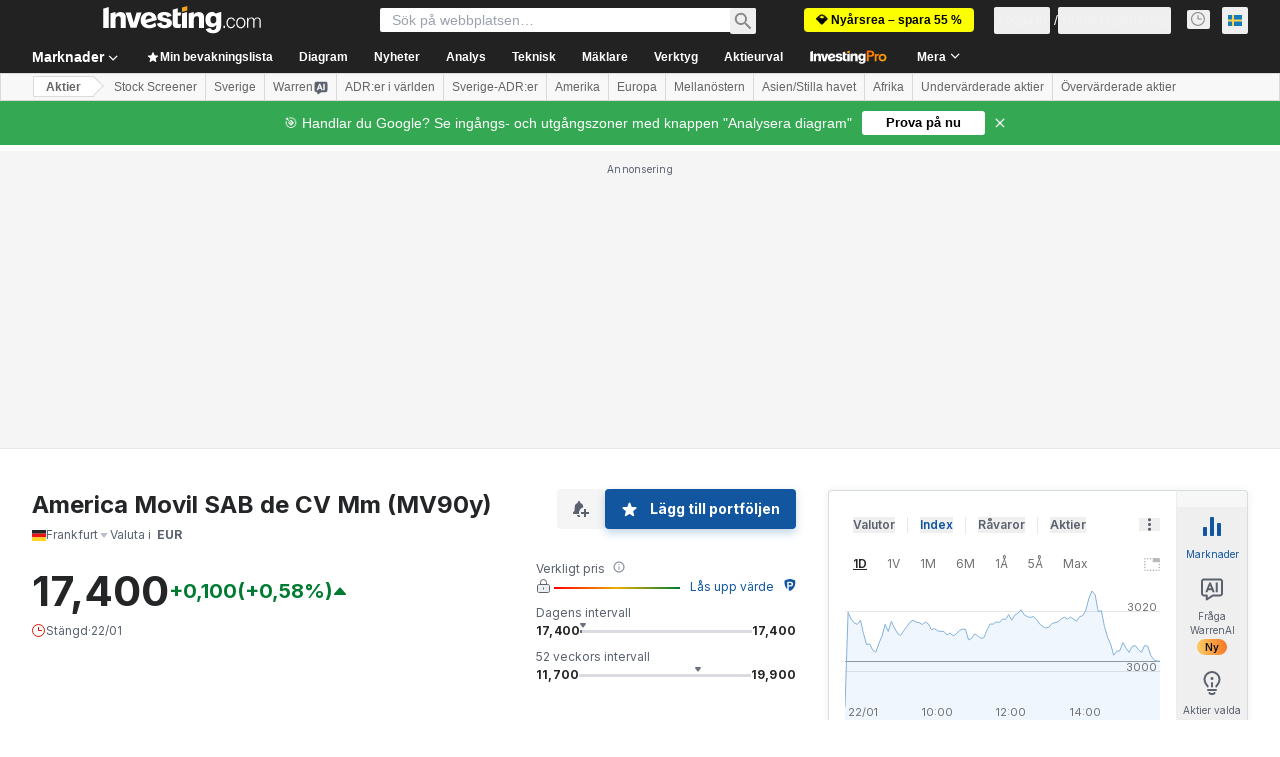

--- FILE ---
content_type: text/html; charset=utf-8
request_url: https://se.investing.com/equities/america-movil-opinion?cid=22677
body_size: 141914
content:
<!DOCTYPE html><html lang="sv" dir="ltr" class="html"><head><meta charSet="utf-8" data-next-head=""/><meta name="viewport" content="initial-scale=1.0,width=device-width" data-next-head=""/><link rel="canonical" href="https://se.investing.com/equities/america-movil-opinion" data-next-head=""/><meta property="og:type" content="website" data-next-head=""/><meta property="og:url" content="https://se.investing.com/equities/america-movil-opinion?cid=22677" data-next-head=""/><meta property="og:image" content="https://i-invdn-com.investing.com/redesign/images/seo/investing_300X300.png" data-next-head=""/><meta property="og:site_name" content="Investing.com Svenska" data-next-head=""/><meta property="og:locale" content="sv_SE" data-next-head=""/><meta name="twitter:card" content="summary" data-next-head=""/><meta name="twitter:site" content="@InvestingSverig" data-next-head=""/><meta name="twitter:image" content="https://i-invdn-com.investing.com/redesign/images/seo/investing_300X300.png" data-next-head=""/><meta name="global-translation-variables" content="&quot;{}&quot;" data-next-head=""/><title data-next-head="">America Movil SAB de CV Mm Frankfurt (MV90y) Aktieanalys och  rekommendationer</title><meta name="description" content="Denna sida innehåller de allra senaste analyser och rapporter för America Movil SAB de CV Mm aktien." data-next-head=""/><meta name="twitter:title" content="America Movil SAB de CV Mm Frankfurt (MV90y) Aktieanalys och  rekommendationer" data-next-head=""/><meta property="og:title" content="America Movil SAB de CV Mm Frankfurt (MV90y) Aktieanalys och  rekommendationer" data-next-head=""/><meta name="twitter:description" content="Denna sida innehåller de allra senaste analyser och rapporter för America Movil SAB de CV Mm aktien." data-next-head=""/><meta property="og:description" content="Denna sida innehåller de allra senaste analyser och rapporter för America Movil SAB de CV Mm aktien." data-next-head=""/><link rel="dns-prefetch" href="//securepubads.g.doubleclick.net"/><link rel="dns-prefetch" href="//monetization.prod.invmed.co"/><link rel="dns-prefetch" href="//c.amazon-adsystem.com"/><link rel="dns-prefetch" href="//fonts.googleapis.com"/><link rel="preconnect" href="//cdn.investing.com"/><link rel="preconnect" href="//live.primis.tech"/><link rel="preconnect" href="//fonts.gstatic.com" crossorigin=""/><link rel="icon" href="/favicon.ico" type="image/x-icon"/><link rel="icon" type="image/png" sizes="16x16" href="/favicon-16x16.png"/><link rel="icon" type="image/png" sizes="32x32" href="/favicon-32x32.png"/><link rel="icon" type="image/png" sizes="48x48" href="/favicon-48x48.png"/><link rel="apple-touch-icon" sizes="180x180" href="/apple-touch-icon.png"/><meta name="apple-mobile-web-app-capable" content="yes"/><meta name="apple-mobile-web-app-title" content="Investing.com"/><meta name="theme-color" content="#222222"/><link rel="preload" href="https://cdn.investing.com/x/43f6e8f/_next/static/css/9c02ea72c4869f7b.css" as="style"/><link rel="preload" href="https://cdn.investing.com/x/43f6e8f/_next/static/css/891daee33b815520.css" as="style"/><link rel="preload" href="https://cdn.investing.com/x/43f6e8f/_next/static/css/77e248a8f33d538f.css" as="style"/><link rel="preload" href="https://cdn.investing.com/x/43f6e8f/_next/static/css/12e1b4a631d6c0a2.css" as="style"/><link rel="preload" href="https://cdn.investing.com/x/43f6e8f/_next/static/css/7e93f9d70dcbe38e.css" as="style"/><script data-next-head="">window.dataLayer=window.dataLayer||[];function gtag(){dataLayer.push(arguments)};window.__imntz=window.__imntz||{};window.__imntz.queue=window.__imntz.queue||[];window.googletag=window.googletag||{cmd:[]};window.yaContextCb=window.yaContextCb||[];window.OneTrust={};function OptanonWrapper(){}</script><script>try {
            const userEmailStr = false;
            if (userEmailStr) {
                window.__imntz.queue.push(() => { window.__imntz.api().setUserDetail("email", userEmailStr) })
            }
        } catch (error) {
            console.error("Failed to serialize userEmailHashed:", error);
        }</script><link rel="stylesheet" href="https://fonts.googleapis.com/css2?family=Inter:wght@400;500;600;700&amp;display=swap"/><script id="init_globals" data-nscript="beforeInteractive">window.page_design="refactoring_full_width";(function(w,d,s,l,i){w[l]=w[l]||[];w[l].push({'gtm.start':new Date().getTime(),event:'gtm.js'});var f=d.getElementsByTagName(s)[0],j=d.createElement(s),dl=l!='dataLayer'?'&l='+l:'';j.async=true;j.src='/gcode/?id='+i+dl;f.parentNode.insertBefore(j,f);})(window,document,'script','dataLayer','GTM-PGT3R3D');</script><script id="fb_pixel" data-nscript="beforeInteractive">!function(f,b,e,v,n,t,s){if(f.fbq)return;n=f.fbq=function(){n.callMethod? n.callMethod.apply(n,arguments):n.queue.push(arguments)};if(!f._fbq)f._fbq=n;n.push=n;n.loaded=!0;n.version='2.0';n.queue=[];t=b.createElement(e);t.async=!0;t.src=v;s=b.getElementsByTagName(e)[0];s.parentNode.insertBefore(t,s)}(window, document,'script','https://connect.facebook.net/en_US/fbevents.js');</script><script id="pubx_ads" data-nscript="beforeInteractive">(function(){
                            var PUBX_FF_ALWAYS_ENABLED = true;
                            var PUBX_ON_PERCENTAGE = 95;
                            var AUCTION_DELAY = 100;
                            var pubxId = "71b864d1-8747-49a4-9279-13f89d43e57f";
                            var pbNamespace = "pbjs";
                            var e=window[pbNamespace]=window[pbNamespace]||{};e.que=e.que||[];window.__pubx__=window.__pubx__||{};window.__pubx__.pubxFFAlwaysEnabled=PUBX_FF_ALWAYS_ENABLED;var o=null;window.__pubxLoaded__=Math.random()<PUBX_ON_PERCENTAGE/100;var a=`https://floor.pbxai.com/?pubxId=${pubxId}${window.__pubxLoaded__?"":`&pbx_e=1`}&page=${window.location.href}`;const n={a:[0,1],b:[2,6],c:[7,11],d:[12,16],e:[17,Number.MAX_SAFE_INTEGER]};const t=(e,o)=>{const a=e.bidRequestsCount||0;const t=Object.keys(n);for(const e of t){const o=n[e];if(a>=o[0]&&a<=o[1]){return e}}return t[t.length-1]};const r=(e,o)=>e.bidder;if(e.que.push===Array.prototype.push&&(window.__pubxLoaded__||PUBX_FF_ALWAYS_ENABLED)){var d=document.createElement("link");d.rel="preload";d.href=a;d.as="fetch";d.crossOrigin=true;document.head.appendChild(d)}if(window.__pubxLoaded__){try{var u=localStorage.getItem("pubx:defaults");var i=JSON.parse(u);var _=i?i["data"]:o;window.__pubx__.pubxDefaultsAvailable=true;if(!_||_&&typeof _==="object"&&_.expiry<Date.now()){window.__pubx__.pubxDefaultsAvailable=false}else{o=_}}catch(e){console.error("Pubx: Error parsing defaults",e);window.__pubx__.pubxDefaultsAvailable=false}}if(PUBX_FF_ALWAYS_ENABLED||window.__pubxLoaded__){e.que.push((function(){e.setConfig({floors:{enforcement:{floorDeals:true},auctionDelay:AUCTION_DELAY,endpoint:{url:a},additionalSchemaFields:{rank:t,bidder:r},data:o}})}))}var p=document.createElement("script"),l=`https://cdn.pbxai.com/${pubxId}.js?pbxd=${encodeURIComponent(window.location.origin)}`;p.src=l;p.async=true;document.head.appendChild(p);
                        })();</script><script id="inv_ads" data-nscript="beforeInteractive">window.__imntz.config={preset:{"version":"2248","wrapper":"3.36.2-rc3","prebid":"26","constraints":{"bid_factor":{"adagio":[0.96],"amazon":[1],"appnexus":[0.91],"criteo":[0.91],"inmobi":[0.91],"insticator":[0.88],"ix":[0.94],"medianet":[0.94],"nextMillennium":[0.95],"pubmatic":[0.92],"richaudience":[0.89],"seedtag":[0.95],"sevio":[0.85],"smilewanted":[0.84],"sparteo":[0.91],"triplelift":[0.95],"vidazoo_cache":[0.95],"vidazoo_display":[0.9],"vidazoo_run":[0.95],"vidazooRTB":[0.95]},"bid_page":{},"ccpa_compatible":{"adagio":true,"amazon":true,"appnexus":true,"criteo":true,"inmobi":true,"insticator":true,"ix":true,"medianet":true,"nextMillennium":true,"pubmatic":true,"richaudience":true,"seedtag":true,"sevio":true,"smilewanted":true,"sparteo":true,"triplelift":true,"vidazoo_cache":true,"vidazoo_display":true,"vidazoo_run":true,"vidazooRTB":true},"gdpr_compatible":{"adagio":true,"amazon":true,"appnexus":true,"criteo":true,"inmobi":true,"insticator":true,"ix":true,"medianet":true,"nextMillennium":true,"pubmatic":true,"richaudience":true,"seedtag":true,"sevio":true,"smilewanted":true,"sparteo":true,"triplelift":true,"vidazoo_cache":true,"vidazoo_display":true,"vidazoo_run":true,"vidazooRTB":true},"exclude_adex":false,"auction_timeout":3000},"bidderConfig":[],"bidderAliases":{"vidazoo_cache":"vidazoo","vidazoo_display":"vidazoo","vidazoo_run":"vidazoo","vidazooRTB":"vidazoo"},"analyticsRefreshCounterMainSite":true,"analyticsPrebidMainSite":[],"userIdsMainSite":[{"name":"lotamePanoramaId","params":{"clientId":"17516"}}],"rtdProviders":[{"name":"adagio","params":{"site":"ms-investing-com","organizationId":"1306"}},{"name":"contxtful","waitForIt":true,"params":{"version":"v1","customer":"INVP251016","bidders":["contxtful"],"adServerTargeting":true}}],"intentIQ":{"enabled":false,"config":{}},"ad_units":[{"placement":"Billboard_Default","group":"Billboard_Desktop","name":"/6938/FP_SE_site/FP_SE_Billboard_Default","sizesV2":{"0":["fluid",[980,250],[970,250],[970,90],[728,90]],"1440":["fluid",[1,1],[1000,200],[70,130],[980,250],[970,100],[1192,250],[1192,90],[1192,100],[1192,130],[1192,250]]},"refreshSettings":{"refresh":30000,"maxRefreshWhenNoFill":2,"emptySlotRefreshTimeout":20000},"conditions":{},"adex_sizes":null,"infinite":false,"interstitial":false,"repeatable":true,"reportable":true,"position":4,"bidders":[{"bidder":"adagio","params":{"organizationId":"1306","site":"ms-investing-com","placement":"FP_Desktop_Billboard_Default"}},{"bidder":"amazon","params":{}},{"bidder":"appnexus","params":{"placementId":25736098}},{"bidder":"criteo","params":{"networkId":8767,"pubid":"101558","publisherSubId":"Investing_FP"}},{"bidder":"inmobi","params":{"plc":"10000516454"}},{"bidder":"insticator","params":{"adUnitId":"01J7KDP73SZRTF5JFW5Y3BYCJB"}},{"bidder":"ix","params":{"siteId":"842306"}},{"bidder":"medianet","params":{"cid":"8CUFV8103","crid":"461148263"}},{"bidder":"nextMillennium","params":{"placement_id":"38476"}},{"bidder":"pubmatic","params":{"publisherId":"158008","adSlot":"FP_Desktop_Billboard_Default"}},{"bidder":"richaudience","params":{"pid":"Igh8Py6HZx","supplyType":"site"}},{"bidder":"seedtag","params":{"publisherId":"8874-9209-01","adUnitId":"33954228","placement":"inBanner"}},{"bidder":"sevio","params":{"zone":"707e58fe-594f-44b8-a90a-efc82e5d3359"}},{"bidder":"smilewanted","params":{"zoneId":"investing.com_hb_display_1"}},{"bidder":"sparteo","params":{"networkId":"db772092-18cf-4792-8b3e-813f4058138b"}},{"bidder":"triplelift","params":{"inventoryCode":"FP_Desktop_Billboard_Default"}},{"bidder":"vidazoo_cache","params":{"cId":"640f2a52788490340c4e4625","pId":"59ac17c192832d0011283fe3","subDomain":"exchange"}},{"bidder":"vidazoo_display","params":{"cId":"63cfdd11f8623a513e005157","pId":"59ac17c192832d0011283fe3"}},{"bidder":"vidazoo_run","params":{"cId":"66826e41f025c827c59e1f33","pId":"59ac17c192832d0011283fe3","subDomain":"exchange"}},{"bidder":"vidazooRTB","params":{"cId":"6370fa452697061fcb6a0e92","pId":"59ac17c192832d0011283fe3","subDomain":"exchange"}}]},{"placement":"Content_box1","group":"Content_Box_Desktop","name":"/6938/FP_SE_site/FP_SE_Content_box1","sizesV2":{"0":[[336,280],[300,250],[320,100]]},"refreshSettings":{"refresh":30000,"maxRefreshWhenNoFill":2,"emptySlotRefreshTimeout":20000},"conditions":{},"adex_sizes":null,"infinite":true,"interstitial":false,"repeatable":true,"reportable":false,"position":0,"bidders":[{"bidder":"adagio","params":{"organizationId":"1306","site":"ms-investing-com","placement":"FP_Content_box1"}},{"bidder":"amazon","params":{}},{"bidder":"appnexus","params":{"placementId":32284523}},{"bidder":"criteo","params":{"networkId":8767,"pubid":"101558","publisherSubId":"Investing_FP"}},{"bidder":"inmobi","params":{"plc":"10000516455"}},{"bidder":"insticator","params":{"adUnitId":"01J7KDP73SZRTF5JFW5Y3BYCJB"}},{"bidder":"ix","params":{"siteId":"1081693"}},{"bidder":"medianet","params":{"cid":"8CUFV8103","crid":"396815734"}},{"bidder":"nextMillennium","params":{"placement_id":"54125"}},{"bidder":"pubmatic","params":{"publisherId":"158008","adSlot":"FP_Content_box1"}},{"bidder":"richaudience","params":{"pid":"bgzuJBsVNN","supplyType":"site"}},{"bidder":"seedtag","params":{"publisherId":"8874-9209-01","adUnitId":"31389115","placement":"inArticle"}},{"bidder":"sevio","params":{"zone":"91b2b108-01e6-4f4f-91ac-ea8126cf8513"}},{"bidder":"smilewanted","params":{"zoneId":"investing.com_hb_display_10"}},{"bidder":"sparteo","params":{"networkId":"db772092-18cf-4792-8b3e-813f4058138b"}},{"bidder":"triplelift","params":{"inventoryCode":"investing_FP_Content_Touch_box1_300x250_pb"}},{"bidder":"vidazoo_cache","params":{"cId":"640f2a52788490340c4e4625","pId":"59ac17c192832d0011283fe3","subDomain":"exchange"}},{"bidder":"vidazoo_display","params":{"cId":"63cfdd11f8623a513e005157","pId":"59ac17c192832d0011283fe3"}},{"bidder":"vidazoo_run","params":{"cId":"66826e41f025c827c59e1f33","pId":"59ac17c192832d0011283fe3","subDomain":"exchange"}},{"bidder":"vidazooRTB","params":{"cId":"6370fa452697061fcb6a0e92","pId":"59ac17c192832d0011283fe3","subDomain":"exchange"}}]},{"placement":"Content_box2","group":"Content_Box_Desktop","name":"/6938/FP_SE_site/FP_SE_Content_box2","sizesV2":{"0":[[336,280],[300,250],[320,100]]},"refreshSettings":{"refresh":30000,"maxRefreshWhenNoFill":2,"emptySlotRefreshTimeout":20000},"conditions":{},"adex_sizes":null,"infinite":true,"interstitial":false,"repeatable":true,"reportable":false,"position":0,"bidders":[{"bidder":"adagio","params":{"organizationId":"1306","site":"ms-investing-com","placement":"FP_Content_box2"}},{"bidder":"amazon","params":{}},{"bidder":"appnexus","params":{"placementId":32284524}},{"bidder":"criteo","params":{"networkId":8767,"pubid":"101558","publisherSubId":"Investing_FP"}},{"bidder":"inmobi","params":{"plc":"10000516466"}},{"bidder":"insticator","params":{"adUnitId":"01J7KDP73SZRTF5JFW5Y3BYCJB"}},{"bidder":"ix","params":{"siteId":"1081694"}},{"bidder":"medianet","params":{"cid":"8CUFV8103","crid":"470368241"}},{"bidder":"nextMillennium","params":{"placement_id":"54126"}},{"bidder":"pubmatic","params":{"publisherId":"158008","adSlot":"FP_Content_box2"}},{"bidder":"richaudience","params":{"pid":"clrDnhUiMu","supplyType":"site"}},{"bidder":"seedtag","params":{"publisherId":"8874-9209-01","adUnitId":"31389115","placement":"inArticle"}},{"bidder":"sevio","params":{"zone":"ff16c017-b79c-4252-b527-e6d0e042ff08"}},{"bidder":"smilewanted","params":{"zoneId":"investing.com_hb_display_11"}},{"bidder":"sparteo","params":{"networkId":"db772092-18cf-4792-8b3e-813f4058138b"}},{"bidder":"triplelift","params":{"inventoryCode":"investing_FP_Content_Touch_box1_300x250_pb"}},{"bidder":"vidazoo_cache","params":{"cId":"640f2a52788490340c4e4625","pId":"59ac17c192832d0011283fe3","subDomain":"exchange"}},{"bidder":"vidazoo_display","params":{"cId":"63cfdd11f8623a513e005157","pId":"59ac17c192832d0011283fe3"}},{"bidder":"vidazoo_run","params":{"cId":"66826e41f025c827c59e1f33","pId":"59ac17c192832d0011283fe3","subDomain":"exchange"}},{"bidder":"vidazooRTB","params":{"cId":"6370fa452697061fcb6a0e92","pId":"59ac17c192832d0011283fe3","subDomain":"exchange"}}]},{"placement":"Content_box1","group":"Content_Box_Desktop","name":"/6938/FP_SE_site/FP_SE_Content_box3","sizesV2":{"0":[[336,280],[300,250],[320,100]]},"refreshSettings":{"refresh":30000,"maxRefreshWhenNoFill":2,"emptySlotRefreshTimeout":20000},"conditions":{},"adex_sizes":null,"infinite":true,"interstitial":false,"repeatable":true,"reportable":false,"position":0,"bidders":[{"bidder":"adagio","params":{"organizationId":"1306","site":"ms-investing-com","placement":"FP_Content_box3"}},{"bidder":"amazon","params":{}},{"bidder":"appnexus","params":{"placementId":33153547}},{"bidder":"criteo","params":{"networkId":8767,"pubid":"101558","publisherSubId":"Investing_FP"}},{"bidder":"inmobi","params":{"plc":"10000516467"}},{"bidder":"insticator","params":{"adUnitId":"01J7KDP73SZRTF5JFW5Y3BYCJB"}},{"bidder":"ix","params":{"siteId":"1121966"}},{"bidder":"medianet","params":{"cid":"8CUFV8103","crid":"371597972"}},{"bidder":"nextMillennium","params":{"placement_id":"59561"}},{"bidder":"pubmatic","params":{"publisherId":"158008","adSlot":"FP_Content_box3"}},{"bidder":"richaudience","params":{"pid":"TzwcYyGuQa","supplyType":"site"}},{"bidder":"seedtag","params":{"publisherId":"8874-9209-01","adUnitId":"31093022","placement":"inArticle"}},{"bidder":"sevio","params":{"zone":"2eb6009c-0f72-410c-bb46-443de20c78dd"}},{"bidder":"smilewanted","params":{"zoneId":"investing.com_hb_display_12"}},{"bidder":"sparteo","params":{"networkId":"db772092-18cf-4792-8b3e-813f4058138b"}},{"bidder":"triplelift","params":{"inventoryCode":"investing_FP_Content_Touch_box1_300x250_pb"}},{"bidder":"vidazoo_cache","params":{"cId":"640f2a52788490340c4e4625","pId":"59ac17c192832d0011283fe3","subDomain":"exchange"}},{"bidder":"vidazoo_display","params":{"cId":"63cfdd11f8623a513e005157","pId":"59ac17c192832d0011283fe3"}},{"bidder":"vidazoo_run","params":{"cId":"66826e41f025c827c59e1f33","pId":"59ac17c192832d0011283fe3","subDomain":"exchange"}},{"bidder":"vidazooRTB","params":{"cId":"6370fa452697061fcb6a0e92","pId":"59ac17c192832d0011283fe3","subDomain":"exchange"}}]},{"placement":"Content_box2","group":"Content_Box_Desktop","name":"/6938/FP_SE_site/FP_SE_Content_box4","sizesV2":{"0":[[336,280],[300,250],[320,100]]},"refreshSettings":{"refresh":30000,"maxRefreshWhenNoFill":2,"emptySlotRefreshTimeout":20000},"conditions":{},"adex_sizes":null,"infinite":true,"interstitial":false,"repeatable":true,"reportable":false,"position":0,"bidders":[{"bidder":"adagio","params":{"organizationId":"1306","site":"ms-investing-com","placement":"FP_Content_box4"}},{"bidder":"amazon","params":{}},{"bidder":"appnexus","params":{"placementId":33153546}},{"bidder":"criteo","params":{"networkId":8767,"pubid":"101558","publisherSubId":"Investing_FP"}},{"bidder":"inmobi","params":{"plc":"10000516464"}},{"bidder":"insticator","params":{"adUnitId":"01J7KDP73SZRTF5JFW5Y3BYCJB"}},{"bidder":"ix","params":{"siteId":"1121967"}},{"bidder":"medianet","params":{"cid":"8CUFV8103","crid":"777292526"}},{"bidder":"nextMillennium","params":{"placement_id":"59562"}},{"bidder":"pubmatic","params":{"publisherId":"158008","adSlot":"FP_Content_box4"}},{"bidder":"richaudience","params":{"pid":"0X2hTpKKO8","supplyType":"site"}},{"bidder":"seedtag","params":{"publisherId":"8874-9209-01","adUnitId":"31093022","placement":"inArticle"}},{"bidder":"sevio","params":{"zone":"32c688a9-a47e-4f2e-860c-f42594e1e501"}},{"bidder":"smilewanted","params":{"zoneId":"investing.com_hb_display_13"}},{"bidder":"sparteo","params":{"networkId":"db772092-18cf-4792-8b3e-813f4058138b"}},{"bidder":"triplelift","params":{"inventoryCode":"investing_FP_Content_Touch_box1_300x250_pb"}},{"bidder":"vidazoo_cache","params":{"cId":"640f2a52788490340c4e4625","pId":"59ac17c192832d0011283fe3","subDomain":"exchange"}},{"bidder":"vidazoo_display","params":{"cId":"63cfdd11f8623a513e005157","pId":"59ac17c192832d0011283fe3"}},{"bidder":"vidazoo_run","params":{"cId":"66826e41f025c827c59e1f33","pId":"59ac17c192832d0011283fe3","subDomain":"exchange"}},{"bidder":"vidazooRTB","params":{"cId":"6370fa452697061fcb6a0e92","pId":"59ac17c192832d0011283fe3","subDomain":"exchange"}}]},{"placement":"Content_Leaderboard1","group":"Content_Leaderboard_Desktop","name":"/6938/FP_SE_site/FP_SE_Content_Leaderboard1","sizesV2":{"0":["fluid",[728,90]]},"refreshSettings":{"refresh":30000,"maxRefreshWhenNoFill":2,"emptySlotRefreshTimeout":20000},"conditions":{},"adex_sizes":null,"infinite":true,"interstitial":false,"repeatable":true,"reportable":false,"position":0,"bidders":[{"bidder":"adagio","params":{"organizationId":"1306","site":"ms-investing-com","placement":"FP_Midpage_Leaderboard_1"}},{"bidder":"amazon","params":{}},{"bidder":"appnexus","params":{"placementId":32284522}},{"bidder":"criteo","params":{"networkId":8767,"pubid":"101558","publisherSubId":"Investing_FP"}},{"bidder":"inmobi","params":{"plc":"10000516460"}},{"bidder":"insticator","params":{"adUnitId":"01J7KDP73SZRTF5JFW5Y3BYCJB"}},{"bidder":"ix","params":{"siteId":"1081692"}},{"bidder":"medianet","params":{"cid":"8CUFV8103","crid":"184151924"}},{"bidder":"nextMillennium","params":{"placement_id":"54124"}},{"bidder":"pubmatic","params":{"publisherId":"158008","adSlot":"FP_Content_Leaderboard1"}},{"bidder":"richaudience","params":{"pid":"gDnw9o7Caz","supplyType":"site"}},{"bidder":"seedtag","params":{"publisherId":"8874-9209-01","adUnitId":"31773561","placement":"inArticle"}},{"bidder":"sevio","params":{"zone":"0ac4c6bd-40ac-4a19-ad03-0093e4b0a8cd"}},{"bidder":"smilewanted","params":{"zoneId":"investing.com_hb_display_8"}},{"bidder":"sparteo","params":{"networkId":"db772092-18cf-4792-8b3e-813f4058138b"}},{"bidder":"triplelift","params":{"inventoryCode":"investing_FP_Midpage_Leaderboard_1_728x90_pb"}},{"bidder":"vidazoo_cache","params":{"cId":"640f2a52788490340c4e4625","pId":"59ac17c192832d0011283fe3","subDomain":"exchange"}},{"bidder":"vidazoo_display","params":{"cId":"63cfdd11f8623a513e005157","pId":"59ac17c192832d0011283fe3"}},{"bidder":"vidazoo_run","params":{"cId":"66826e41f025c827c59e1f33","pId":"59ac17c192832d0011283fe3","subDomain":"exchange"}},{"bidder":"vidazooRTB","params":{"cId":"6370fa452697061fcb6a0e92","pId":"59ac17c192832d0011283fe3","subDomain":"exchange"}}]},{"placement":"Content_Leaderboard1","group":"Content_Leaderboard_Desktop","name":"/6938/FP_SE_site/FP_SE_Content_Leaderboard2","sizesV2":{"0":["fluid",[728,90]]},"refreshSettings":{"refresh":30000,"maxRefreshWhenNoFill":2,"emptySlotRefreshTimeout":20000},"conditions":{},"adex_sizes":null,"infinite":true,"interstitial":false,"repeatable":true,"reportable":false,"position":0,"bidders":[{"bidder":"adagio","params":{"organizationId":"1306","site":"ms-investing-com","placement":"FP_Content_Leaderboard2"}},{"bidder":"amazon","params":{}},{"bidder":"appnexus","params":{"placementId":33153548}},{"bidder":"criteo","params":{"networkId":8767,"pubid":"101558","publisherSubId":"Investing_FP"}},{"bidder":"inmobi","params":{"plc":"10000516459"}},{"bidder":"insticator","params":{"adUnitId":"01J7KDP73SZRTF5JFW5Y3BYCJB"}},{"bidder":"ix","params":{"siteId":"1121965"}},{"bidder":"medianet","params":{"cid":"8CUFV8103","crid":"425547581"}},{"bidder":"nextMillennium","params":{"placement_id":"59560"}},{"bidder":"pubmatic","params":{"publisherId":"158008","adSlot":"FP_Content_Leaderboard2"}},{"bidder":"richaudience","params":{"pid":"IS5Ezuuj9P","supplyType":"site"}},{"bidder":"seedtag","params":{"publisherId":"8874-9209-01","adUnitId":"31773561","placement":"inArticle"}},{"bidder":"sevio","params":{"zone":"d742874d-3eac-4ba9-8ecd-a92e6376f55b"}},{"bidder":"smilewanted","params":{"zoneId":"investing.com_hb_display_9"}},{"bidder":"sparteo","params":{"networkId":"db772092-18cf-4792-8b3e-813f4058138b"}},{"bidder":"triplelift","params":{"inventoryCode":"investing_FP_Midpage_Leaderboard_1_728x90_pb"}},{"bidder":"vidazoo_cache","params":{"cId":"640f2a52788490340c4e4625","pId":"59ac17c192832d0011283fe3","subDomain":"exchange"}},{"bidder":"vidazoo_display","params":{"cId":"63cfdd11f8623a513e005157","pId":"59ac17c192832d0011283fe3"}},{"bidder":"vidazoo_run","params":{"cId":"66826e41f025c827c59e1f33","pId":"59ac17c192832d0011283fe3","subDomain":"exchange"}},{"bidder":"vidazooRTB","params":{"cId":"6370fa452697061fcb6a0e92","pId":"59ac17c192832d0011283fe3","subDomain":"exchange"}}]},{"placement":"Content_Midpage_1","group":"Content_Midpage_1_Desktop","name":"/6938/FP_SE_site/FP_SE_Content_Midpage_1","sizesV2":{"0":["fluid",[980,250],[970,250],[970,90],[728,90],[1,1]]},"refreshSettings":{"refresh":30000,"maxRefreshWhenNoFill":2,"emptySlotRefreshTimeout":20000},"conditions":{"selector_margin_pixels":350},"adex_sizes":null,"infinite":false,"interstitial":false,"repeatable":true,"reportable":false,"position":3,"bidders":[{"bidder":"amazon","params":{}}]},{"placement":"Content_Midpage_2","group":"Content_Midpage_2_Desktop","name":"/6938/FP_SE_site/FP_SE_Content_Midpage_2","sizesV2":{"0":["fluid",[980,250],[970,250],[970,90],[728,90],[1,1]]},"refreshSettings":{"refresh":30000,"maxRefreshWhenNoFill":2,"emptySlotRefreshTimeout":20000},"conditions":{"selector_margin_pixels":350},"adex_sizes":null,"infinite":false,"interstitial":false,"repeatable":true,"reportable":false,"position":3,"bidders":[{"bidder":"amazon","params":{}}]},{"placement":"Content_Midpage_3","group":"Content_Midpage_3_Desktop","name":"/6938/FP_SE_site/FP_SE_Content_Midpage_3","sizesV2":{"0":["fluid",[980,250],[970,250],[970,90],[728,90],[1,1]]},"refreshSettings":{"refresh":30000,"maxRefreshWhenNoFill":2,"emptySlotRefreshTimeout":20000},"conditions":{"selector_margin_pixels":350},"adex_sizes":null,"infinite":false,"interstitial":false,"repeatable":true,"reportable":false,"position":3,"bidders":[{"bidder":"amazon","params":{}}]},{"placement":"Forum_Comments_Infinite","group":"Commentary_Leaderboard_Desktop","name":"/6938/FP_SE_site/FP_SE_Forum_Comments_Infinite","sizesV2":{"0":[[728,90]]},"refreshSettings":{"refresh":30000,"maxRefreshWhenNoFill":2,"emptySlotRefreshTimeout":20000},"conditions":{},"adex_sizes":null,"infinite":true,"interstitial":false,"repeatable":true,"reportable":false,"position":0,"bidders":[{"bidder":"adagio","params":{"organizationId":"1306","site":"ms-investing-com","placement":"FP_Forum_Comments_Infinite"}},{"bidder":"amazon","params":{}},{"bidder":"appnexus","params":{"placementId":31794684}},{"bidder":"criteo","params":{"networkId":8767,"pubid":"101558","publisherSubId":"Investing_FP"}},{"bidder":"inmobi","params":{"plc":"10000516456"}},{"bidder":"insticator","params":{"adUnitId":"01J7KDP73SZRTF5JFW5Y3BYCJB"}},{"bidder":"ix","params":{"siteId":"1071077"}},{"bidder":"medianet","params":{"cid":"8CUFV8103","crid":"589166642"}},{"bidder":"nextMillennium","params":{"placement_id":"52724"}},{"bidder":"pubmatic","params":{"publisherId":"158008","adSlot":"FP_Forum_Comments_Infinite"}},{"bidder":"richaudience","params":{"pid":"hf8JaKfWDM","supplyType":"site"}},{"bidder":"seedtag","params":{"publisherId":"8874-9209-01","adUnitId":"31389114","placement":"inArticle"}},{"bidder":"sevio","params":{"zone":"fd88ab06-02d9-4dae-a982-2d0262a5da8d"}},{"bidder":"smilewanted","params":{"zoneId":"investing.com_hb_display_7"}},{"bidder":"sparteo","params":{"networkId":"db772092-18cf-4792-8b3e-813f4058138b"}},{"bidder":"triplelift","params":{"inventoryCode":"investing_FP_Midpage_Leaderboard_1_728x90_pb"}},{"bidder":"vidazoo_cache","params":{"cId":"640f2a52788490340c4e4625","pId":"59ac17c192832d0011283fe3","subDomain":"exchange"}},{"bidder":"vidazoo_display","params":{"cId":"63cfdd11f8623a513e005157","pId":"59ac17c192832d0011283fe3"}},{"bidder":"vidazoo_run","params":{"cId":"66826e41f025c827c59e1f33","pId":"59ac17c192832d0011283fe3","subDomain":"exchange"}},{"bidder":"vidazooRTB","params":{"cId":"6370fa452697061fcb6a0e92","pId":"59ac17c192832d0011283fe3","subDomain":"exchange"}}]},{"placement":"Midpage_Leaderboard_1","group":"Midpage Leaderboard 1","name":"/6938/FP_SE_site/FP_SE_Midpage_Leaderboard_1","sizesV2":{"0":[[728,90],[468,60],["fluid"]]},"refreshSettings":{"refresh":30000,"maxRefreshWhenNoFill":2,"emptySlotRefreshTimeout":20000},"conditions":{"selector_margin_pixels":500},"adex_sizes":null,"infinite":false,"interstitial":false,"repeatable":true,"reportable":false,"position":6,"bidders":[]},{"placement":"Sideblock_1_Default","group":"Sideblock_1_Desktop","name":"/6938/FP_SE_site/FP_SE_Sideblock_1_Default","sizesV2":{"0":[[300,600],[120,600],[160,600],[336,280],[320,280],[336,250],[300,250]]},"refreshSettings":{"refresh":30000,"maxRefreshWhenNoFill":2,"emptySlotRefreshTimeout":20000},"conditions":{"selector_margin_pixels":350},"adex_sizes":null,"infinite":false,"interstitial":false,"repeatable":true,"reportable":true,"position":6,"bidders":[{"bidder":"adagio","params":{"organizationId":"1306","site":"ms-investing-com","placement":"FP_Desktop_Sideblock_1_Default"}},{"bidder":"amazon","params":{}},{"bidder":"appnexus","params":{"placementId":25736099}},{"bidder":"criteo","params":{"networkId":8767,"pubid":"101558","publisherSubId":"Investing_FP"}},{"bidder":"inmobi","params":{"plc":"10000516457"}},{"bidder":"insticator","params":{"adUnitId":"01J7KDP73SZRTF5JFW5Y3BYCJB"}},{"bidder":"ix","params":{"siteId":"842307"}},{"bidder":"medianet","params":{"cid":"8CUFV8103","crid":"853582964"}},{"bidder":"nextMillennium","params":{"placement_id":"38477"}},{"bidder":"pubmatic","params":{"publisherId":"158008","adSlot":"FP_Desktop_Sideblock_1_Default"}},{"bidder":"richaudience","params":{"pid":"iYLBbct1Yl","supplyType":"site"}},{"bidder":"seedtag","params":{"publisherId":"8874-9209-01","adUnitId":"31389115","placement":"inArticle"}},{"bidder":"sevio","params":{"zone":"31ba0913-e379-49ba-8c89-40b605f05bd8"}},{"bidder":"smilewanted","params":{"zoneId":"investing.com_hb_display_2"}},{"bidder":"sparteo","params":{"networkId":"db772092-18cf-4792-8b3e-813f4058138b"}},{"bidder":"triplelift","params":{"inventoryCode":"FP_Desktop_Sideblock_1_Default"}},{"bidder":"vidazoo_cache","params":{"cId":"640f2a52788490340c4e4625","pId":"59ac17c192832d0011283fe3","subDomain":"exchange"}},{"bidder":"vidazoo_display","params":{"cId":"63cfdd11f8623a513e005157","pId":"59ac17c192832d0011283fe3"}},{"bidder":"vidazoo_run","params":{"cId":"66826e41f025c827c59e1f33","pId":"59ac17c192832d0011283fe3","subDomain":"exchange"}},{"bidder":"vidazooRTB","params":{"cId":"6370fa452697061fcb6a0e92","pId":"59ac17c192832d0011283fe3","subDomain":"exchange"}}]},{"placement":"Sideblock_2_Default","group":"Sideblock_2_Desktop","name":"/6938/FP_SE_site/FP_SE_Sideblock_2_Default","sizesV2":{"0":[[336,280],[320,100],[300,100],[300,250]]},"refreshSettings":{"refresh":30000,"maxRefreshWhenNoFill":2,"emptySlotRefreshTimeout":20000},"conditions":{"selector_margin_pixels":500},"adex_sizes":null,"infinite":false,"interstitial":false,"repeatable":true,"reportable":false,"position":6,"bidders":[{"bidder":"adagio","params":{"organizationId":"1306","site":"ms-investing-com","placement":"FP_Desktop_Sideblock_2_Default"}},{"bidder":"amazon","params":{}},{"bidder":"appnexus","params":{"placementId":25736100}},{"bidder":"criteo","params":{"networkId":8767,"pubid":"101558","publisherSubId":"Investing_FP"}},{"bidder":"inmobi","params":{"plc":"10000516463"}},{"bidder":"insticator","params":{"adUnitId":"01J7KDP73SZRTF5JFW5Y3BYCJB"}},{"bidder":"ix","params":{"siteId":"842308"}},{"bidder":"medianet","params":{"cid":"8CUFV8103","crid":"134209715"}},{"bidder":"nextMillennium","params":{"placement_id":"38478"}},{"bidder":"pubmatic","params":{"publisherId":"158008","adSlot":"FP_Desktop_Sideblock_2_Default"}},{"bidder":"richaudience","params":{"pid":"3k54tN30pp","supplyType":"site"}},{"bidder":"seedtag","params":{"publisherId":"8874-9209-01","adUnitId":"31389115","placement":"inArticle"}},{"bidder":"sevio","params":{"zone":"5ded87a7-fb94-4b91-ba69-0a5f959c718c"}},{"bidder":"smilewanted","params":{"zoneId":"investing.com_hb_display_3"}},{"bidder":"sparteo","params":{"networkId":"db772092-18cf-4792-8b3e-813f4058138b"}},{"bidder":"triplelift","params":{"inventoryCode":"FP_Desktop_Sideblock_2_Default"}},{"bidder":"vidazoo_cache","params":{"cId":"640f2a52788490340c4e4625","pId":"59ac17c192832d0011283fe3","subDomain":"exchange"}},{"bidder":"vidazoo_display","params":{"cId":"63cfdd11f8623a513e005157","pId":"59ac17c192832d0011283fe3"}},{"bidder":"vidazoo_run","params":{"cId":"66826e41f025c827c59e1f33","pId":"59ac17c192832d0011283fe3","subDomain":"exchange"}},{"bidder":"vidazooRTB","params":{"cId":"6370fa452697061fcb6a0e92","pId":"59ac17c192832d0011283fe3","subDomain":"exchange"}}]},{"placement":"Sideblock_3_viewable","group":"Sideblock_3_Desktop","name":"/6938/FP_SE_site/FP_SE_Sideblock_3_viewable","sizesV2":{"0":[[300,600],[120,600],[160,600],[336,280],[320,280],[336,250],[300,250]]},"refreshSettings":{"refresh":30000,"maxRefreshWhenNoFill":2,"emptySlotRefreshTimeout":20000},"conditions":{"selector_margin_pixels":650},"adex_sizes":null,"infinite":false,"interstitial":false,"repeatable":true,"reportable":false,"position":6,"bidders":[{"bidder":"adagio","params":{"organizationId":"1306","site":"ms-investing-com","placement":"FP_Desktop_Sideblock_3_viewable"}},{"bidder":"amazon","params":{}},{"bidder":"appnexus","params":{"placementId":25736101}},{"bidder":"criteo","params":{"networkId":8767,"pubid":"101558","publisherSubId":"Investing_FP"}},{"bidder":"inmobi","params":{"plc":"10000516462"}},{"bidder":"insticator","params":{"adUnitId":"01J7KDP73SZRTF5JFW5Y3BYCJB"}},{"bidder":"ix","params":{"siteId":"842309"}},{"bidder":"medianet","params":{"cid":"8CUFV8103","crid":"552090665"}},{"bidder":"nextMillennium","params":{"placement_id":"38479"}},{"bidder":"pubmatic","params":{"publisherId":"158008","adSlot":"FP_Desktop_Sideblock_3_viewable"}},{"bidder":"richaudience","params":{"pid":"bPkknTNT0K","supplyType":"site"}},{"bidder":"seedtag","params":{"publisherId":"8874-9209-01","adUnitId":"31389115","placement":"inArticle"}},{"bidder":"sevio","params":{"zone":"4d9c559f-66b3-439a-937d-428740f90b58"}},{"bidder":"smilewanted","params":{"zoneId":"investing.com_hb_display_4"}},{"bidder":"sparteo","params":{"networkId":"db772092-18cf-4792-8b3e-813f4058138b"}},{"bidder":"triplelift","params":{"inventoryCode":"FP_Desktop_Sideblock_1_Default"}},{"bidder":"vidazoo_cache","params":{"cId":"640f2a52788490340c4e4625","pId":"59ac17c192832d0011283fe3","subDomain":"exchange"}},{"bidder":"vidazoo_display","params":{"cId":"63cfdd11f8623a513e005157","pId":"59ac17c192832d0011283fe3"}},{"bidder":"vidazoo_run","params":{"cId":"66826e41f025c827c59e1f33","pId":"59ac17c192832d0011283fe3","subDomain":"exchange"}},{"bidder":"vidazooRTB","params":{"cId":"6370fa452697061fcb6a0e92","pId":"59ac17c192832d0011283fe3","subDomain":"exchange"}}]},{"placement":"Sideblock_Comments_Infinite","group":"Commentary_Box_Desktop","name":"/6938/FP_SE_site/FP_SE_Sideblock_Comments_Infinite","sizesV2":{"0":[[300,50],[300,100],[300,250]]},"refreshSettings":{"refresh":30000,"maxRefreshWhenNoFill":2,"emptySlotRefreshTimeout":20000},"conditions":{},"adex_sizes":null,"infinite":true,"interstitial":false,"repeatable":true,"reportable":false,"position":0,"bidders":[{"bidder":"adagio","params":{"organizationId":"1306","site":"ms-investing-com","placement":"FP_Sideblock_Comments_Infinite"}},{"bidder":"amazon","params":{}},{"bidder":"appnexus","params":{"placementId":31531425}},{"bidder":"criteo","params":{"networkId":8767,"pubid":"101558","publisherSubId":"Investing_FP"}},{"bidder":"inmobi","params":{"plc":"10000516458"}},{"bidder":"insticator","params":{"adUnitId":"01J7KDP73SZRTF5JFW5Y3BYCJB"}},{"bidder":"ix","params":{"siteId":"1064402"}},{"bidder":"medianet","params":{"cid":"8CUFV8103","crid":"852475716"}},{"bidder":"nextMillennium","params":{"placement_id":"52134"}},{"bidder":"pubmatic","params":{"publisherId":"158008","adSlot":"FP_Sideblock_Comments_Infinite"}},{"bidder":"richaudience","params":{"pid":"QVWFnQnGTk","supplyType":"site"}},{"bidder":"seedtag","params":{"publisherId":"8874-9209-01","adUnitId":"31389115","placement":"inArticle"}},{"bidder":"sevio","params":{"zone":"0784ec7b-2274-409c-ab51-bd6b5902ebe1"}},{"bidder":"smilewanted","params":{"zoneId":"investing.com_hb_display_6"}},{"bidder":"sparteo","params":{"networkId":"db772092-18cf-4792-8b3e-813f4058138b"}},{"bidder":"triplelift","params":{"inventoryCode":"FP_Sideblock_Comments_Infinite"}},{"bidder":"vidazoo_cache","params":{"cId":"640f2a52788490340c4e4625","pId":"59ac17c192832d0011283fe3","subDomain":"exchange"}},{"bidder":"vidazoo_display","params":{"cId":"63cfdd11f8623a513e005157","pId":"59ac17c192832d0011283fe3"}},{"bidder":"vidazoo_run","params":{"cId":"66826e41f025c827c59e1f33","pId":"59ac17c192832d0011283fe3","subDomain":"exchange"}},{"bidder":"vidazooRTB","params":{"cId":"6370fa452697061fcb6a0e92","pId":"59ac17c192832d0011283fe3","subDomain":"exchange"}}]},{"placement":"takeover_default","group":"Site_Scroller_Desktop","name":"/6938/FP_SE_site/FP_SE_takeover_default","sizesV2":{"1760":[[120,600],[160,600]],"2040":[[300,600],[300,250]]},"refreshSettings":{"refresh":30000,"maxRefreshWhenNoFill":2,"emptySlotRefreshTimeout":20000},"conditions":{"min_width":1760},"adex_sizes":null,"infinite":false,"interstitial":false,"repeatable":true,"reportable":false,"position":7,"bidders":[{"bidder":"adagio","params":{"organizationId":"1306","site":"ms-investing-com","placement":"FP_Takeover_Default"}},{"bidder":"amazon","params":{}},{"bidder":"appnexus","params":{"placementId":30269062}},{"bidder":"criteo","params":{"networkId":8767,"pubid":"101558","publisherSubId":"Investing_FP"}},{"bidder":"inmobi","params":{"plc":"10000516461"}},{"bidder":"insticator","params":{"adUnitId":"01J7KDP73SZRTF5JFW5Y3BYCJB"}},{"bidder":"ix","params":{"siteId":"998509"}},{"bidder":"medianet","params":{"cid":"8CUFV8103","crid":"825649285"}},{"bidder":"nextMillennium","params":{"placement_id":"42753"}},{"bidder":"pubmatic","params":{"publisherId":"158008","adSlot":"FP_Takeover_Default"}},{"bidder":"richaudience","params":{"pid":"S459IB04UX","supplyType":"site"}},{"bidder":"seedtag","params":{"publisherId":"8874-9209-01","adUnitId":"31773562","placement":"inArticle"}},{"bidder":"sevio","params":{"zone":"e6320fd5-7a36-4d7d-8fc6-69fd60c82766"}},{"bidder":"smilewanted","params":{"zoneId":"investing.com_hb_display_5"}},{"bidder":"sparteo","params":{"networkId":"db772092-18cf-4792-8b3e-813f4058138b"}},{"bidder":"triplelift","params":{"inventoryCode":"FP_Takeover_Default"}},{"bidder":"vidazoo_cache","params":{"cId":"640f2a52788490340c4e4625","pId":"59ac17c192832d0011283fe3","subDomain":"exchange"}},{"bidder":"vidazoo_display","params":{"cId":"63cfdd11f8623a513e005157","pId":"59ac17c192832d0011283fe3"}},{"bidder":"vidazoo_run","params":{"cId":"66826e41f025c827c59e1f33","pId":"59ac17c192832d0011283fe3","subDomain":"exchange"}},{"bidder":"vidazooRTB","params":{"cId":"6370fa452697061fcb6a0e92","pId":"59ac17c192832d0011283fe3","subDomain":"exchange"}}]},{"placement":"TNB_Instrument","group":"Trade Now_Desktop","name":"/6938/FP_SE_site/FP_SE_TNB_Instrument","sizesV2":{"0":["fluid"]},"refreshSettings":{"refresh":30000,"maxRefreshWhenNoFill":0,"emptySlotRefreshTimeout":20000,"nonProgrammaticTTL":50000},"conditions":{"selector_margin_pixels":600},"adex_sizes":null,"infinite":false,"interstitial":false,"repeatable":true,"reportable":false,"position":6,"bidders":[]},{"placement":"TNB_Right_Rail_1","group":"Trade Now","name":"/6938/FP_SE_site/FP_SE_TNB_Right_Rail_1","sizesV2":{},"refreshSettings":{"refresh":30000,"maxRefreshWhenNoFill":2,"emptySlotRefreshTimeout":20000},"conditions":{},"adex_sizes":null,"infinite":false,"interstitial":false,"repeatable":true,"reportable":false,"position":0,"bidders":[]}],"video_ad_units":[{"placement":"video-placement","conditions":{},"provider":"stn","providerId":"hn5QIZuX","params":{},"controlGroups":[{"provider":"primis","providerId":"121200","weight":0.4,"params":{}}]}],"widget_ad_units":[{"placement":"footer-widget","conditions":{"selector_margin_pixels":200},"provider":"dianomi","params":{"dianomi-context-id":2416}}]}};window.imntz_analyticsTargetCpmEnabled = true;window.dataLayer.push({event: 'mntz_js_load'});</script><script id="structured_data" type="application/ld+json" data-nscript="beforeInteractive">{"@context":"http://schema.org","@type":"Corporation","legalname":"America Movil SAB de CV Mm","tickersymbol":"MV90y"}</script><link rel="stylesheet" href="https://cdn.investing.com/x/43f6e8f/_next/static/css/9c02ea72c4869f7b.css" data-n-g=""/><link rel="stylesheet" href="https://cdn.investing.com/x/43f6e8f/_next/static/css/891daee33b815520.css" data-n-p=""/><link rel="stylesheet" href="https://cdn.investing.com/x/43f6e8f/_next/static/css/77e248a8f33d538f.css" data-n-p=""/><link rel="stylesheet" href="https://cdn.investing.com/x/43f6e8f/_next/static/css/12e1b4a631d6c0a2.css"/><link rel="stylesheet" href="https://cdn.investing.com/x/43f6e8f/_next/static/css/7e93f9d70dcbe38e.css"/><noscript data-n-css=""></noscript><script defer="" noModule="" src="https://cdn.investing.com/x/43f6e8f/_next/static/chunks/polyfills-42372ed130431b0a.js"></script><script src="https://securepubads.g.doubleclick.net/tag/js/gpt.js" async="" data-nscript="beforeInteractive"></script><script src="https://promos.investing.com/w37htfhcq2/vendor/9a63d23b-49c1-4335-b698-e7f3ab10af6c/lightbox_speed.js" async="" data-nscript="beforeInteractive"></script><script src="https://monetization.prod.invmed.co/wrapper/3.36.2-rc3/wrapper.min.js" defer="" data-nscript="beforeInteractive"></script><script src="https://monetization.prod.invmed.co/prebid/26/pbjs.min.js" defer="" data-nscript="beforeInteractive"></script><script src="https://c.amazon-adsystem.com/aax2/apstag.js" defer="" data-nscript="beforeInteractive"></script><script src="https://appleid.cdn-apple.com/appleauth/static/jsapi/appleid/1/sv_SE/appleid.auth.js" async="" defer="" data-nscript="beforeInteractive"></script><script src="https://accounts.google.com/gsi/client?hl=sv" async="" defer="" data-nscript="beforeInteractive"></script><script defer="" src="https://cdn.investing.com/x/43f6e8f/_next/static/chunks/4350.fd5ffe7670841182.js"></script><script defer="" src="https://cdn.investing.com/x/43f6e8f/_next/static/chunks/4031-b972eca9f46f18f2.js"></script><script defer="" src="https://cdn.investing.com/x/43f6e8f/_next/static/chunks/37-8f8e3700d0941c02.js"></script><script defer="" src="https://cdn.investing.com/x/43f6e8f/_next/static/chunks/4308-c702cfc23f8eb096.js"></script><script defer="" src="https://cdn.investing.com/x/43f6e8f/_next/static/chunks/9033-f15b6dbf1e3e885b.js"></script><script defer="" src="https://cdn.investing.com/x/43f6e8f/_next/static/chunks/1850-fc5962dd4d0f54ab.js"></script><script defer="" src="https://cdn.investing.com/x/43f6e8f/_next/static/chunks/3507-7cae48619cb4ddca.js"></script><script defer="" src="https://cdn.investing.com/x/43f6e8f/_next/static/chunks/9371-f49edb5c8fd3b8c8.js"></script><script defer="" src="https://cdn.investing.com/x/43f6e8f/_next/static/chunks/5372-a95efd2b0d07ab65.js"></script><script defer="" src="https://cdn.investing.com/x/43f6e8f/_next/static/chunks/8423.780df6e66fa962b3.js"></script><script defer="" src="https://cdn.investing.com/x/43f6e8f/_next/static/chunks/5370.a14be337290bb93b.js"></script><script defer="" src="https://cdn.investing.com/x/43f6e8f/_next/static/chunks/4587-7704bda28582a769.js"></script><script defer="" src="https://cdn.investing.com/x/43f6e8f/_next/static/chunks/5560.427a261ea372d6ac.js"></script><script defer="" src="https://cdn.investing.com/x/43f6e8f/_next/static/chunks/1875.8003a531988d473f.js"></script><script defer="" src="https://cdn.investing.com/x/43f6e8f/_next/static/chunks/1125.9d5ad858e06eb61d.js"></script><script defer="" src="https://cdn.investing.com/x/43f6e8f/_next/static/chunks/8229.290f88d9f09c9613.js"></script><script defer="" src="https://cdn.investing.com/x/43f6e8f/_next/static/chunks/730.e9fa8e28e8309e89.js"></script><script src="https://cdn.investing.com/x/43f6e8f/_next/static/chunks/webpack-2a8cd723fd6226b7.js" defer=""></script><script src="https://cdn.investing.com/x/43f6e8f/_next/static/chunks/framework-f8d751c8da87b5be.js" defer=""></script><script src="https://cdn.investing.com/x/43f6e8f/_next/static/chunks/main-0ea374df0e75b8d5.js" defer=""></script><script src="https://cdn.investing.com/x/43f6e8f/_next/static/chunks/pages/_app-449ab1096adcdfbf.js" defer=""></script><script src="https://cdn.investing.com/x/43f6e8f/_next/static/chunks/1609-87c8b4b1a9146e4d.js" defer=""></script><script src="https://cdn.investing.com/x/43f6e8f/_next/static/chunks/8992-8a8e9eceb1b8e79f.js" defer=""></script><script src="https://cdn.investing.com/x/43f6e8f/_next/static/chunks/5573-220815e6236dc3c6.js" defer=""></script><script src="https://cdn.investing.com/x/43f6e8f/_next/static/chunks/2933-191bb0c5bf3de939.js" defer=""></script><script src="https://cdn.investing.com/x/43f6e8f/_next/static/chunks/3103-910add9e44060eea.js" defer=""></script><script src="https://cdn.investing.com/x/43f6e8f/_next/static/chunks/58-2907240d3b96fe95.js" defer=""></script><script src="https://cdn.investing.com/x/43f6e8f/_next/static/chunks/5059-2dc9569fc4fa7b64.js" defer=""></script><script src="https://cdn.investing.com/x/43f6e8f/_next/static/chunks/7231-6e302f2983a55431.js" defer=""></script><script src="https://cdn.investing.com/x/43f6e8f/_next/static/chunks/pages/equities/%5B...equity%5D-e07a627924104782.js" defer=""></script><script src="https://cdn.investing.com/x/43f6e8f/_next/static/43f6e8f/_buildManifest.js" defer=""></script><script src="https://cdn.investing.com/x/43f6e8f/_next/static/43f6e8f/_ssgManifest.js" defer=""></script></head><body class="typography default-theme"><script>(function(h,o,t,j,a,r){
        h.hj=h.hj||function(){(h.hj.q=h.hj.q||[]).push(arguments)};
        h._hjSettings={hjid:174945,hjsv:6};
        a=o.getElementsByTagName('head')[0];
        r=o.createElement('script');r.async=1;
        r.src=t+h._hjSettings.hjid+j+h._hjSettings.hjsv;
        a.appendChild(r);
    })(window,document,'https://static.hotjar.com/c/hotjar-','.js?sv=');</script><div id="__next"><div class="fixed left-0 right-0 top-0 z-100 h-[3px] transition-opacity duration-500 ease-linear opacity-0"><div class="h-[3px] origin-left bg-[#0A69E5] transition-transform duration-200 ease-linear" style="transform:scaleX(0)"></div></div><header class="header_header__ts5le mb-[46px] sm:mb-12 md:!mb-[66px] bg-inv-grey-800 p-2.5 md:p-0" data-test="main-header"><div class="flex justify-center md:bg-inv-grey-800 md:text-white xxl:px-[160px] xxxl:px-[300px] header_top-row-wrapper__7SAiJ"><section class="header_top-row__i6XkJ w-full max-w-screen-md xl:container mdMax:bg-inv-grey-800 md:max-w-full md:!px-7 md2:!px-8 xl:mx-auto"><button class="relative inline-flex items-center justify-center whitespace-nowrap rounded-sm p-1.5 text-xs font-bold leading-tight no-underline disabled:bg-inv-grey-50 disabled:text-inv-grey-400 text-inv-grey-700 header_menu-button___fM3l mdMax:h-8 mdMax:w-8 mdMax:text-white md:hidden" type="button" data-test="main-menu-button-mobile"><svg viewBox="0 0 24 24" width="1em" fill="none" class="text-2xl" style="height:auto"><path fill="currentColor" fill-rule="evenodd" d="M1 18h22v-2H1v2ZM1 13h22v-2H1v2ZM1 6v2h22V6H1Z" clip-rule="evenodd"></path></svg></button><div class="text-white header_logo__RW0M7"><a class="block" title="Investing.com - Den ledande finansiella webbportalen" data-test="logo-icon-link" href="https://se.investing.com/"><svg data-test="logo-icon-svg" viewBox="0 0 180 32" role="img" fill="none" class="h-auto max-h-6 w-full md:max-h-7"><title data-test="logo-icon-title">Investing.com - Den ledande finansiella webbportalen</title><path fill-rule="evenodd" clip-rule="evenodd" d="M76.183 15.303c-1.1-.66-2.532-.991-3.853-1.211-.55-.11-1.21-.22-1.761-.33-.88-.22-2.973-.661-2.973-1.872 0-.99 1.211-1.321 2.202-1.321 1.762 0 2.863.55 3.193 2.202l5.064-1.432c-.55-3.412-4.844-4.513-8.147-4.513-3.413 0-8.036 1.1-8.036 5.394 0 3.743 2.862 4.624 5.834 5.285.771.11 1.542.33 2.202.55.991.22 2.863.55 2.863 1.872 0 1.32-1.652 1.871-2.973 1.871-1.871 0-3.192-1.1-3.413-2.972l-4.954 1.32c.66 4.074 4.734 5.285 8.477 5.285 4.184 0 8.587-1.651 8.587-6.275-.11-1.541-.99-2.973-2.312-3.853zM0 25.1h6.275V1.21L0 2.973V25.1zM19.486 6.936c-2.091 0-4.514 1.1-5.614 3.082V6.826L8.257 8.367v16.734h5.725v-9.688c0-2.202 1.1-3.743 3.302-3.743 2.863 0 2.753 2.532 2.753 4.734V25.1h5.725V13.76c.11-4.293-1.652-6.825-6.276-6.825zm32.697 0c-5.284 0-9.467 3.853-9.467 9.247 0 6.056 4.073 9.358 9.688 9.358 2.862 0 6.165-.99 8.257-2.752l-1.542-4.184c-1.43 1.872-3.853 3.083-6.385 3.083-1.651 0-3.303-.66-3.853-2.202l12.22-3.413c0-5.504-3.413-9.137-8.917-9.137zm-3.853 8.807c-.11-2.532 1.211-4.954 3.854-4.954 1.761 0 3.082 1.321 3.412 2.973l-7.266 1.981zm39.964-4.624l.99-3.743h-4.183V2.532l-5.725 1.652v14.862c0 4.844 1.321 6.275 6.165 6.165.66 0 1.762-.11 2.532-.22l1.211-4.404c-.77.22-2.312.44-3.192.11-.66-.22-.991-.77-.991-1.541v-8.037h3.193zM38.092 7.376l-3.303 11.78-3.303-11.78h-6.055l5.835 17.615h6.606l5.944-17.615h-5.724zm108 16.844c-2.532 0-3.853-2.532-3.853-4.954 0-2.422 1.321-4.954 3.853-4.954 1.651 0 2.752 1.1 3.082 2.752l1.321-.33c-.44-2.422-2.201-3.633-4.403-3.633-3.413 0-5.285 2.862-5.285 6.165s1.872 6.165 5.285 6.165c2.422 0 4.073-1.651 4.513-4.073l-1.321-.33c-.22 1.651-1.541 3.192-3.192 3.192zm11.119-11.119c-3.413 0-5.284 2.862-5.284 6.165s1.871 6.165 5.284 6.165 5.284-2.862 5.284-6.165-1.871-6.165-5.284-6.165zm0 11.12c-2.532 0-3.853-2.533-3.853-4.955s1.321-4.954 3.853-4.954 3.853 2.532 3.853 4.954c0 2.422-1.321 4.954-3.853 4.954zm18.936-11.12c-1.541 0-2.863.77-3.523 2.312-.441-1.541-1.762-2.312-3.193-2.312-1.651 0-2.972.77-3.743 2.422v-2.312l-1.321.33v11.34h1.431v-6.496c0-2.202.881-4.293 3.303-4.293 1.651 0 2.312 1.32 2.312 2.862v7.817h1.431v-6.496c0-1.981.661-4.183 3.083-4.183 1.871 0 2.642 1.1 2.642 2.972v7.817H180v-7.817c-.11-2.422-1.211-3.963-3.853-3.963zm-67.156-6.165c-2.092 0-4.514 1.1-5.615 3.082V6.826l-5.615 1.541v16.734h5.725v-9.688c0-2.202 1.101-3.743 3.303-3.743 2.862 0 2.752 2.532 2.752 4.734V25.1h5.725V13.76c.11-4.293-1.651-6.825-6.275-6.825zM90.055 25.1h5.725V6.826l-5.725 1.651v16.624zm47.339 0h1.872v-2.422h-1.872v2.422zm-8.146-15.523c-1.101-1.761-2.753-2.752-4.844-2.752-4.954 0-7.707 3.963-7.707 8.587 0 4.954 2.422 8.697 7.707 8.807 1.871 0 3.633-.99 4.734-2.642v1.762c0 2.201-.991 4.073-3.413 4.073-1.542 0-2.863-.88-3.303-2.422l-5.174 1.431c1.211 3.743 4.844 4.734 8.257 4.734 5.064 0 9.247-2.752 9.247-8.367V6.716l-5.504 1.54v1.322zm-3.523 10.349c-2.422 0-3.303-2.092-3.303-4.184 0-2.202.771-4.404 3.413-4.404 2.532 0 3.523 2.202 3.413 4.404 0 2.202-.991 4.184-3.523 4.184z" fill="currentColor"></path><path fill-rule="evenodd" clip-rule="evenodd" d="M89.945 1.651L96.11 0v5.174l-6.165 1.652V1.65z" fill="#F4A41D"></path></svg></a></div><a class="relative inline-flex items-center justify-center whitespace-nowrap rounded-sm p-1.5 text-xs/tight font-bold text-inv-grey-700 no-underline bg-inv-orange-400 header_mobile-signup__Qqce1 mdMax:border mdMax:border-inv-orange-400 mdMax:text-inv-grey-700 md:hidden ml-3" data-google-interstitial="false">Öppna appen</a><div class="mainSearch_mainSearch__jEh4W p-2.5 md:!mx-8 md:p-0 md2:relative md2:!mx-12 lg:!mx-20"><div class="flex mainSearch_search-bar____mI1"><div class="mainSearch_input-wrapper__hWkM3 bg-white mdMax:border-b mdMax:border-inv-grey-500"><button class="relative inline-flex items-center justify-center whitespace-nowrap rounded-sm p-1.5 text-xs font-bold leading-tight no-underline disabled:bg-inv-grey-50 disabled:text-inv-grey-400 text-inv-grey-700 mainSearch_mobile-back__81yxi text-white" type="button"><svg viewBox="0 0 24 24" class="w-[18px] rtl:rotate-180"><use href="/next_/icon.svg?v=43f6e8f#arrow-right"></use></svg></button><form autoComplete="off" class="w-full" action="/search" method="get"><input type="search" autoComplete="off" placeholder="Sök på webbplatsen…" aria-label="Search Stocks, Currencies" data-test="search-section" class="h-[38px] w-full py-1.5 text-sm mdMax:text-base md:h-6 md:text-inv-grey-700" name="q"/></form></div><button class="relative inline-flex items-center justify-center whitespace-nowrap rounded-sm p-1.5 text-xs font-bold leading-tight no-underline disabled:bg-inv-grey-50 disabled:text-inv-grey-400 text-inv-grey-700 mainSearch_search-button__zHjdB mdMax:text-lg mdMax:text-white md:text-lg md:text-inv-grey-650" type="button"><svg viewBox="0 0 24 24" width="1em" fill="none" style="height:auto"><path fill="currentColor" d="M16.714 14.829H15.71l-.378-.378a7.87 7.87 0 0 0 2.012-5.28 8.171 8.171 0 1 0-8.172 8.172 7.87 7.87 0 0 0 5.28-2.011l.378.377v1.005L21.114 23 23 21.114l-6.286-6.285Zm-7.543 0A5.657 5.657 0 1 1 14.83 9.17 5.72 5.72 0 0 1 9.17 14.83Z"></path></svg></button></div><div class="flex bg-white text-inv-grey-700 md:!left-6 md2:!left-0 md2:!top-[calc(100%_+_6px)] mainSearch_mainSearch_results__pGhOQ" style="display:none"><div class="mainSearch_main__exqg8 bg-white"><div class="mainSearch_wrapper__INf4F mdMax:bg-white" data-test="search-result-popular"><header class="flex justify-between border-b border-inv-grey-400 mdMax:border-t mdMax:border-inv-grey-400 mainSearch_header__cTW4J"><h4 class="text-sm font-semibold font-bold">Populära sökningar</h4></header><div class="mainSearch_search-results-wrapper__E33Um"><div class="flex mainSearch_no-results__J8jXc"><h5 class="text-sm font-normal">Prova en annan sökning</h5></div></div></div></div><div class="mainSearch_side__GwI3Q"></div></div></div><div class="user-area_user-area__rmf5_ hidden md:flex mdMax:bg-inv-grey-800 mdMax:text-white"><div class="flex-none overflow-hidden rounded-full user-area_avatar__FskMA flex h-11 w-11 md:hidden" data-test="user-avatar"><svg xmlns="http://www.w3.org/2000/svg" width="32" height="32" fill="none" viewBox="0 0 32 32" class="w-full h-full object-cover"><g clip-path="url(#avatar_svg__a)"><rect width="32" height="32" fill="#1256A0" rx="16"></rect><circle cx="16" cy="15.979" r="16" fill="#B5D4F3"></circle><path fill="#fff" fill-rule="evenodd" d="M4.419 24.54a15.95 15.95 0 0111.58-4.96c4.557 0 8.668 1.904 11.582 4.96A14.38 14.38 0 0116 30.38a14.38 14.38 0 01-11.581-5.84" clip-rule="evenodd"></path><circle cx="16" cy="10.779" r="5.6" fill="#fff"></circle></g><rect width="31" height="31" x="0.5" y="0.5" stroke="#000" stroke-opacity="0.1" rx="15.5"></rect><defs><clipPath id="avatar_svg__a"><rect width="32" height="32" fill="#fff" rx="16"></rect></clipPath></defs></svg></div><a class="user-area_proAppControl__aG_q9 hidden md:flex" href="/pro/pricing" title="InvestingPro" style="background:#FBFF00;color:#000000" data-google-interstitial="false">💎 Nyårsrea – spara 55 %</a><ul class="flex items-center gap-1.5"><li class="flex items-center user-area_item__nBsal"><button class="relative inline-flex items-center justify-center whitespace-nowrap rounded-sm p-1.5 text-xs font-bold leading-tight no-underline disabled:bg-inv-grey-50 disabled:text-inv-grey-400 text-inv-grey-700 user-area_link__ljnux mdMax:text-white md:text-inv-grey-200" type="button" data-test="login-btn"><span>Logga in</span></button></li><li class="flex items-center user-area_item__nBsal mdMax:before:bg-inv-grey-600"><button class="relative inline-flex items-center justify-center whitespace-nowrap rounded-sm p-1.5 text-xs font-bold leading-tight no-underline disabled:bg-inv-grey-50 disabled:text-inv-grey-400 text-inv-grey-700 user-area_link__ljnux mdMax:text-white md:text-inv-grey-200" type="button" data-test="signup-btn"><span>Gratis registrering</span></button></li></ul></div><div class="relative mr-3 block mdMax:hidden"><button class="relative inline-flex items-center justify-center whitespace-nowrap rounded-sm p-1.5 text-xs font-bold leading-tight no-underline disabled:bg-inv-grey-50 disabled:text-inv-grey-400 text-inv-grey-700 px-1 py-0.5 text-[0.9375rem] !text-inv-grey-650 hover:!text-white focus:!text-white active:!text-white" type="button" data-test="world-markets-button" aria-label="notifications"><svg viewBox="0 0 14 14" class="w-[15px]"><use href="/next_/icon.svg?v=43f6e8f#clock"></use></svg></button></div><div class="relative" data-test="edition-selector"><button class="relative inline-flex items-center justify-center whitespace-nowrap rounded-sm p-1.5 text-xs font-bold leading-tight no-underline disabled:bg-inv-grey-50 disabled:text-inv-grey-400 text-inv-grey-700 min-h-[27px] min-w-[26px]" type="button"><span data-test="flag-SE" class="flag_flag__gUPtc flag_flag--SE__0AmDf" role="img"></span></button><div class="popup_popup__t_FyN md:shadow-light popup_popup--top__u_sUB popup_primary__Lb1mP popup_regular__YzEzn md:right-[calc(100%_-_46px)] md:top-[30px] popup_popup--hidden__0VdoL" data-tail="top"><div class="bg-white rounded"><ul class="mx-2.5 max-h-[444px] overflow-y-auto *:*:flex *:min-w-[150px] *:*:items-center *:*:whitespace-nowrap *:border-t *:border-inv-grey-400 *:py-3 *:*:text-[15px] *:*:text-inv-grey-700 first:*:border-t-0 hover:*:*:text-link hover:*:*:underline focus:*:*:underline md:mx-0 md:columns-2 md:gap-2 md:p-3.5 md:*:mb-[5px] md:*:break-inside-avoid md:*:border-t-0 md:*:py-0 md:*:*:text-xs md:*:*:text-link"><li><a href="//www.investing.com" class="text-link hover:text-link hover:underline focus:text-link focus:underline"><span data-test="flag-US" class="flag_flag__gUPtc flag_flag--US__ZvgjZ" role="img"></span><span class="ml-1.5" dir="ltr">English (USA)</span></a></li><li><a href="//uk.investing.com" class="text-link hover:text-link hover:underline focus:text-link focus:underline"><span data-test="flag-GB" class="flag_flag__gUPtc flag_flag--GB__RQQxt" role="img"></span><span class="ml-1.5" dir="ltr">English (UK)</span></a></li><li><a href="//in.investing.com" class="text-link hover:text-link hover:underline focus:text-link focus:underline"><span data-test="flag-IN" class="flag_flag__gUPtc flag_flag--IN__iInEj" role="img"></span><span class="ml-1.5" dir="ltr">English (India)</span></a></li><li><a href="//ca.investing.com" class="text-link hover:text-link hover:underline focus:text-link focus:underline"><span data-test="flag-CA" class="flag_flag__gUPtc flag_flag--CA__dBR8j" role="img"></span><span class="ml-1.5" dir="ltr">English (Canada)</span></a></li><li><a href="//au.investing.com" class="text-link hover:text-link hover:underline focus:text-link focus:underline"><span data-test="flag-AU" class="flag_flag__gUPtc flag_flag--AU__MRgmV" role="img"></span><span class="ml-1.5" dir="ltr">English (Australia)</span></a></li><li><a href="//za.investing.com" class="text-link hover:text-link hover:underline focus:text-link focus:underline"><span data-test="flag-ZA" class="flag_flag__gUPtc flag_flag--ZA__32T3U" role="img"></span><span class="ml-1.5" dir="ltr">English (South Africa)</span></a></li><li><a href="//ph.investing.com" class="text-link hover:text-link hover:underline focus:text-link focus:underline"><span data-test="flag-PH" class="flag_flag__gUPtc flag_flag--PH__Qy9T6" role="img"></span><span class="ml-1.5" dir="ltr">English (Philippines)</span></a></li><li><a href="//ng.investing.com" class="text-link hover:text-link hover:underline focus:text-link focus:underline"><span data-test="flag-NG" class="flag_flag__gUPtc flag_flag--NG__iGpoq" role="img"></span><span class="ml-1.5" dir="ltr">English (Nigeria)</span></a></li><li><a href="//de.investing.com" class="text-link hover:text-link hover:underline focus:text-link focus:underline"><span data-test="flag-DE" class="flag_flag__gUPtc flag_flag--DE__FozGV" role="img"></span><span class="ml-1.5" dir="ltr">Deutsch</span></a></li><li><a href="//es.investing.com" class="text-link hover:text-link hover:underline focus:text-link focus:underline"><span data-test="flag-ES" class="flag_flag__gUPtc flag_flag--ES__CPf8Q" role="img"></span><span class="ml-1.5" dir="ltr">Español (España)</span></a></li><li><a href="//mx.investing.com" class="text-link hover:text-link hover:underline focus:text-link focus:underline"><span data-test="flag-MX" class="flag_flag__gUPtc flag_flag--MX__1Vqvd" role="img"></span><span class="ml-1.5" dir="ltr">Español (México)</span></a></li><li><a href="//fr.investing.com" class="text-link hover:text-link hover:underline focus:text-link focus:underline"><span data-test="flag-FR" class="flag_flag__gUPtc flag_flag--FR__v1Kgw" role="img"></span><span class="ml-1.5" dir="ltr">Français</span></a></li><li><a href="//it.investing.com" class="text-link hover:text-link hover:underline focus:text-link focus:underline"><span data-test="flag-IT" class="flag_flag__gUPtc flag_flag--IT__2nbt0" role="img"></span><span class="ml-1.5" dir="ltr">Italiano</span></a></li><li><a href="//nl.investing.com" class="text-link hover:text-link hover:underline focus:text-link focus:underline"><span data-test="flag-NL" class="flag_flag__gUPtc flag_flag--NL__aMRF8" role="img"></span><span class="ml-1.5" dir="ltr">Nederlands</span></a></li><li><a href="//pl.investing.com" class="text-link hover:text-link hover:underline focus:text-link focus:underline"><span data-test="flag-PL" class="flag_flag__gUPtc flag_flag--PL__aFC5W" role="img"></span><span class="ml-1.5" dir="ltr">Polski</span></a></li><li><a href="//pt.investing.com" class="text-link hover:text-link hover:underline focus:text-link focus:underline"><span data-test="flag-PT" class="flag_flag__gUPtc flag_flag--PT__WHstT" role="img"></span><span class="ml-1.5" dir="ltr">Português (Portugal)</span></a></li><li><a href="//br.investing.com" class="text-link hover:text-link hover:underline focus:text-link focus:underline"><span data-test="flag-BR" class="flag_flag__gUPtc flag_flag--BR__EbjBS" role="img"></span><span class="ml-1.5" dir="ltr">Português (Brasil)</span></a></li><li><a href="//ru.investing.com" class="text-link hover:text-link hover:underline focus:text-link focus:underline"><span data-test="flag-RU" class="flag_flag__gUPtc flag_flag--RU__5upNo" role="img"></span><span class="ml-1.5" dir="ltr">Русский</span></a></li><li><a href="//tr.investing.com" class="text-link hover:text-link hover:underline focus:text-link focus:underline"><span data-test="flag-TR" class="flag_flag__gUPtc flag_flag--TR__qSZHT" role="img"></span><span class="ml-1.5" dir="ltr">Türkçe</span></a></li><li><a href="//sa.investing.com" class="text-link hover:text-link hover:underline focus:text-link focus:underline"><span data-test="flag-SA" class="flag_flag__gUPtc flag_flag--SA__0Jy_0" role="img"></span><span class="ml-1.5" dir="ltr">‏العربية‏</span></a></li><li><a href="//gr.investing.com" class="text-link hover:text-link hover:underline focus:text-link focus:underline"><span data-test="flag-GR" class="flag_flag__gUPtc flag_flag--GR__E4QtF" role="img"></span><span class="ml-1.5" dir="ltr">Ελληνικά</span></a></li><li><a href="//fi.investing.com" class="text-link hover:text-link hover:underline focus:text-link focus:underline"><span data-test="flag-FI" class="flag_flag__gUPtc flag_flag--FI__Xd1ie" role="img"></span><span class="ml-1.5" dir="ltr">Suomi</span></a></li><li><a href="//il.investing.com" class="text-link hover:text-link hover:underline focus:text-link focus:underline"><span data-test="flag-IL" class="flag_flag__gUPtc flag_flag--IL__0mDF6" role="img"></span><span class="ml-1.5" dir="ltr">עברית</span></a></li><li><a href="//jp.investing.com" class="text-link hover:text-link hover:underline focus:text-link focus:underline"><span data-test="flag-JP" class="flag_flag__gUPtc flag_flag--JP__Tl7Xp" role="img"></span><span class="ml-1.5" dir="ltr">日本語</span></a></li><li><a href="//kr.investing.com" class="text-link hover:text-link hover:underline focus:text-link focus:underline"><span data-test="flag-KR" class="flag_flag__gUPtc flag_flag--KR__T442J" role="img"></span><span class="ml-1.5" dir="ltr">한국어</span></a></li><li><a href="//cn.investing.com" class="text-link hover:text-link hover:underline focus:text-link focus:underline"><span data-test="flag-CN" class="flag_flag__gUPtc flag_flag--CN__Nqryu" role="img"></span><span class="ml-1.5" dir="ltr">简体中文</span></a></li><li><a href="//hk.investing.com" class="text-link hover:text-link hover:underline focus:text-link focus:underline"><span data-test="flag-HK" class="flag_flag__gUPtc flag_flag--HK__2hcwb" role="img"></span><span class="ml-1.5" dir="ltr">繁體中文</span></a></li><li><a href="//id.investing.com" class="text-link hover:text-link hover:underline focus:text-link focus:underline"><span data-test="flag-ID" class="flag_flag__gUPtc flag_flag--ID__Bb2N1" role="img"></span><span class="ml-1.5" dir="ltr">Bahasa Indonesia</span></a></li><li><a href="//ms.investing.com" class="text-link hover:text-link hover:underline focus:text-link focus:underline"><span data-test="flag-MY" class="flag_flag__gUPtc flag_flag--MY__g6cCX" role="img"></span><span class="ml-1.5" dir="ltr">Bahasa Melayu</span></a></li><li><a href="//th.investing.com" class="text-link hover:text-link hover:underline focus:text-link focus:underline"><span data-test="flag-TH" class="flag_flag__gUPtc flag_flag--TH__J83HL" role="img"></span><span class="ml-1.5" dir="ltr">ไทย</span></a></li><li><a href="//vn.investing.com" class="text-link hover:text-link hover:underline focus:text-link focus:underline"><span data-test="flag-VN" class="flag_flag__gUPtc flag_flag--VN__VolrY" role="img"></span><span class="ml-1.5" dir="ltr">Tiếng Việt</span></a></li><li><a href="//hi.investing.com" class="text-link hover:text-link hover:underline focus:text-link focus:underline"><span data-test="flag-IN" class="flag_flag__gUPtc flag_flag--IN__iInEj" role="img"></span><span class="ml-1.5" dir="ltr">हिंदी</span></a></li></ul></div></div></div></section></div><div class="md:bg-inv-grey-800 md:text-white header_bottom-row-wrapper__tEEGr" id="bottom-nav-row"><div class="flex justify-center mdMax:border-inv-orange-400 mdMax:bg-inv-grey-100 xxl:px-[160px] xxxl:px-[300px] header_bottom-row__STej2"><div class="user-area_user-area__rmf5_ flex md:hidden mdMax:bg-inv-grey-800 mdMax:text-white"><div class="flex-none overflow-hidden rounded-full user-area_avatar__FskMA flex h-11 w-11 md:hidden" data-test="user-avatar"><svg xmlns="http://www.w3.org/2000/svg" width="32" height="32" fill="none" viewBox="0 0 32 32" class="w-full h-full object-cover"><g clip-path="url(#avatar_svg__a)"><rect width="32" height="32" fill="#1256A0" rx="16"></rect><circle cx="16" cy="15.979" r="16" fill="#B5D4F3"></circle><path fill="#fff" fill-rule="evenodd" d="M4.419 24.54a15.95 15.95 0 0111.58-4.96c4.557 0 8.668 1.904 11.582 4.96A14.38 14.38 0 0116 30.38a14.38 14.38 0 01-11.581-5.84" clip-rule="evenodd"></path><circle cx="16" cy="10.779" r="5.6" fill="#fff"></circle></g><rect width="31" height="31" x="0.5" y="0.5" stroke="#000" stroke-opacity="0.1" rx="15.5"></rect><defs><clipPath id="avatar_svg__a"><rect width="32" height="32" fill="#fff" rx="16"></rect></clipPath></defs></svg></div><a class="user-area_proAppControl__aG_q9 hidden md:flex" href="/pro/pricing" title="InvestingPro" style="background:#FBFF00;color:#000000" data-google-interstitial="false">💎 Nyårsrea – spara 55 %</a><ul class="flex items-center gap-1.5"><li class="flex items-center user-area_item__nBsal"><button class="relative inline-flex items-center justify-center whitespace-nowrap rounded-sm p-1.5 text-xs font-bold leading-tight no-underline disabled:bg-inv-grey-50 disabled:text-inv-grey-400 text-inv-grey-700 user-area_link__ljnux mdMax:text-white md:text-inv-grey-200" type="button" data-test="login-btn"><span>Logga in</span></button></li><li class="flex items-center user-area_item__nBsal mdMax:before:bg-inv-grey-600"><button class="relative inline-flex items-center justify-center whitespace-nowrap rounded-sm p-1.5 text-xs font-bold leading-tight no-underline disabled:bg-inv-grey-50 disabled:text-inv-grey-400 text-inv-grey-700 user-area_link__ljnux mdMax:text-white md:text-inv-grey-200" type="button" data-test="signup-btn"><span>Gratis registrering</span></button></li></ul></div><nav class="navbar_nav__0QMXl w-full max-w-screen-md xl:container mdMax:text-inv-grey-700 md:max-w-full md:!px-7 md2:!px-8 xl:mx-auto"><ul class="navbar_nav_list__PHV3V md:flex md:items-center" data-test="main-menu-navigation-bar"><li class="flex items-center navbar_nav_item__52C2T mdMax:border-t mdMax:border-inv-grey-200 md:hover:bg-white md:hover:text-inv-grey-700 md:focus:bg-white md:focus:text-inv-grey-700 navbar_nav_item__52C2T"><div class="navbar_nav_item_wrapper__heZF8"><a href="https://se.investing.com/markets/" class="navbar_nav_item_link__hDYJW"><span class="navbar_nav_item_text__s9e_T"><span>Marknader</span></span><svg viewBox="0 0 24 24" class="navbar_nav_item_link_icon___VMUb w-2.5 rotate-90 mdMax:hidden md:ml-1 md:text-3xs"><use href="/next_/icon.svg?v=43f6e8f#chevron-right"></use></svg></a></div><ul class="w-full bg-white md:w-fit md:border md:border-t-0 md:border-inv-grey-500 md:shadow-[0_4px_4px_#00000040] navbar_nav_item_drop___6XdQ md:bg-white"><li class="relative md:text-xs navbar_nav_item_drop_item__Qff_S md:hover:border-inv-grey-400 md:hover:bg-inv-blue-100 md:focus:border-inv-grey-400 md:focus:bg-inv-blue-100 md:[&amp;&gt;a]:hover:text-inv-grey-700 md:[&amp;&gt;a]:focus:text-inv-grey-700"><a href="https://se.investing.com/currencies/" class="block md:inline md:border-t md:border-inv-grey-400 md:text-sm md:font-bold md:text-link">Forex<svg viewBox="0 0 24 24" class="navbar_nav_item_drop_arrow__bj_35 w-[11px] md:ml-auto md:mt-1 md:text-2xs md:text-inv-grey-500"><use href="/next_/icon.svg?v=43f6e8f#chevron-right"></use></svg></a><div class="popup_popup__t_FyN md:shadow-light popup_popup--side__y12tp popup_primary__Lb1mP popup_regular__YzEzn navbar_nav_item_popup__bLQDC" data-tail="side"><div class="bg-white"><div class="flex md:bg-white md:text-inv-grey-700 navbar_multi_list__FmPCH"><div class="navbar_multi_list_primary-list__Ltruv"><ul><li class="flex items-center navbar_multi_list_list__BidbT"><svg viewBox="0 0 24 24" class="mr-1 w-4 flex-none p-1 text-inv-grey-500 rtl:-scale-x-100"><use href="/next_/icon.svg?v=43f6e8f#arrow-right"></use></svg><a href="https://se.investing.com/currencies/single-currency-crosses" class="text-link hover:text-link hover:underline focus:text-link focus:underline navbar_multi_list_link__B8IEy text-xs md:font-bold">Enskilda valutapar</a></li><li class="flex items-center navbar_multi_list_list__BidbT"><svg viewBox="0 0 24 24" class="mr-1 w-4 flex-none p-1 text-inv-grey-500 rtl:-scale-x-100"><use href="/next_/icon.svg?v=43f6e8f#arrow-right"></use></svg><a href="https://se.investing.com/currencies/streaming-forex-rates-majors" class="text-link hover:text-link hover:underline focus:text-link focus:underline navbar_multi_list_link__B8IEy text-xs md:font-bold">Flytande växelkurs</a></li><li class="flex items-center navbar_multi_list_list__BidbT"><svg viewBox="0 0 24 24" class="mr-1 w-4 flex-none p-1 text-inv-grey-500 rtl:-scale-x-100"><use href="/next_/icon.svg?v=43f6e8f#arrow-right"></use></svg><a href="https://se.investing.com/currencies/live-currency-cross-rates" class="text-link hover:text-link hover:underline focus:text-link focus:underline navbar_multi_list_link__B8IEy text-xs md:font-bold">Live valutaparsindex</a></li><li class="flex items-center navbar_multi_list_list__BidbT"><svg viewBox="0 0 24 24" class="mr-1 w-4 flex-none p-1 text-inv-grey-500 rtl:-scale-x-100"><use href="/next_/icon.svg?v=43f6e8f#arrow-right"></use></svg><a href="https://se.investing.com/currencies/exchange-rates-table" class="text-link hover:text-link hover:underline focus:text-link focus:underline navbar_multi_list_link__B8IEy text-xs md:font-bold">Valutakurstabell</a></li><li class="flex items-center navbar_multi_list_list__BidbT"><svg viewBox="0 0 24 24" class="mr-1 w-4 flex-none p-1 text-inv-grey-500 rtl:-scale-x-100"><use href="/next_/icon.svg?v=43f6e8f#arrow-right"></use></svg><a href="https://se.investing.com/currencies/us-dollar-index" class="text-link hover:text-link hover:underline focus:text-link focus:underline navbar_multi_list_link__B8IEy text-xs md:font-bold">Dollar index</a></li><li class="flex items-center navbar_multi_list_list__BidbT"><svg viewBox="0 0 24 24" class="mr-1 w-4 flex-none p-1 text-inv-grey-500 rtl:-scale-x-100"><use href="/next_/icon.svg?v=43f6e8f#arrow-right"></use></svg><a href="https://se.investing.com/currencies/fx-futures" class="text-link hover:text-link hover:underline focus:text-link focus:underline navbar_multi_list_link__B8IEy text-xs md:font-bold">Valutaterminer</a></li><li class="flex items-center navbar_multi_list_list__BidbT"><svg viewBox="0 0 24 24" class="mr-1 w-4 flex-none p-1 text-inv-grey-500 rtl:-scale-x-100"><use href="/next_/icon.svg?v=43f6e8f#arrow-right"></use></svg><a href="https://se.investing.com/currencies/forex-options" class="text-link hover:text-link hover:underline focus:text-link focus:underline navbar_multi_list_link__B8IEy text-xs md:font-bold">Valutaoptioner</a></li></ul></div><div class="navbar_multi_list_secondary-list__ukxxj md:border-l md:border-inv-grey-400 md:bg-inv-grey-200"><ul><li class="flex items-center navbar_multi_list_list__BidbT"><svg viewBox="0 0 24 24" class="mr-1 w-4 flex-none p-1 text-inv-grey-500 rtl:-scale-x-100"><use href="/next_/icon.svg?v=43f6e8f#chevron-right"></use></svg><a href="https://se.investing.com/currencies/usd-sek" class="text-link hover:text-link hover:underline focus:text-link focus:underline navbar_multi_list_link__B8IEy text-xs md:font-bold">USD/SEK</a></li><li class="flex items-center navbar_multi_list_list__BidbT"><svg viewBox="0 0 24 24" class="mr-1 w-4 flex-none p-1 text-inv-grey-500 rtl:-scale-x-100"><use href="/next_/icon.svg?v=43f6e8f#chevron-right"></use></svg><a href="https://se.investing.com/currencies/eur-sek" class="text-link hover:text-link hover:underline focus:text-link focus:underline navbar_multi_list_link__B8IEy text-xs md:font-bold">EUR/SEK</a></li><li class="flex items-center navbar_multi_list_list__BidbT"><svg viewBox="0 0 24 24" class="mr-1 w-4 flex-none p-1 text-inv-grey-500 rtl:-scale-x-100"><use href="/next_/icon.svg?v=43f6e8f#chevron-right"></use></svg><a href="https://se.investing.com/currencies/gbp-sek" class="text-link hover:text-link hover:underline focus:text-link focus:underline navbar_multi_list_link__B8IEy text-xs md:font-bold">GBP/SEK</a></li><li class="flex items-center navbar_multi_list_list__BidbT"><svg viewBox="0 0 24 24" class="mr-1 w-4 flex-none p-1 text-inv-grey-500 rtl:-scale-x-100"><use href="/next_/icon.svg?v=43f6e8f#chevron-right"></use></svg><a href="https://se.investing.com/currencies/nok-sek" class="text-link hover:text-link hover:underline focus:text-link focus:underline navbar_multi_list_link__B8IEy text-xs md:font-bold">NOK/SEK</a></li><li class="flex items-center navbar_multi_list_list__BidbT"><svg viewBox="0 0 24 24" class="mr-1 w-4 flex-none p-1 text-inv-grey-500 rtl:-scale-x-100"><use href="/next_/icon.svg?v=43f6e8f#chevron-right"></use></svg><a href="https://se.investing.com/currencies/eur-usd" class="text-link hover:text-link hover:underline focus:text-link focus:underline navbar_multi_list_link__B8IEy text-xs md:font-bold">EUR/USD</a></li><li class="flex items-center navbar_multi_list_list__BidbT"><svg viewBox="0 0 24 24" class="mr-1 w-4 flex-none p-1 text-inv-grey-500 rtl:-scale-x-100"><use href="/next_/icon.svg?v=43f6e8f#chevron-right"></use></svg><a href="https://se.investing.com/currencies/gbp-usd" class="text-link hover:text-link hover:underline focus:text-link focus:underline navbar_multi_list_link__B8IEy text-xs md:font-bold">GBP/USD</a></li><li class="flex items-center navbar_multi_list_list__BidbT"><svg viewBox="0 0 24 24" class="mr-1 w-4 flex-none p-1 text-inv-grey-500 rtl:-scale-x-100"><use href="/next_/icon.svg?v=43f6e8f#chevron-right"></use></svg><a href="https://se.investing.com/currencies/usd-jpy" class="text-link hover:text-link hover:underline focus:text-link focus:underline navbar_multi_list_link__B8IEy text-xs md:font-bold">USD/JPY</a></li><li class="flex items-center navbar_multi_list_list__BidbT"><svg viewBox="0 0 24 24" class="mr-1 w-4 flex-none p-1 text-inv-grey-500 rtl:-scale-x-100"><use href="/next_/icon.svg?v=43f6e8f#chevron-right"></use></svg><a href="https://se.investing.com/crypto/bitcoin/btc-usd" class="text-link hover:text-link hover:underline focus:text-link focus:underline navbar_multi_list_link__B8IEy text-xs md:font-bold">BTC/USD</a></li></ul></div></div></div></div></li><li class="relative md:text-xs navbar_nav_item_drop_item__Qff_S md:hover:border-inv-grey-400 md:hover:bg-inv-blue-100 md:focus:border-inv-grey-400 md:focus:bg-inv-blue-100 md:[&amp;&gt;a]:hover:text-inv-grey-700 md:[&amp;&gt;a]:focus:text-inv-grey-700"><a href="https://se.investing.com/commodities/" class="block md:inline md:border-t md:border-inv-grey-400 md:text-sm md:font-bold md:text-link">Råvaror<svg viewBox="0 0 24 24" class="navbar_nav_item_drop_arrow__bj_35 w-[11px] md:ml-auto md:mt-1 md:text-2xs md:text-inv-grey-500"><use href="/next_/icon.svg?v=43f6e8f#chevron-right"></use></svg></a><div class="popup_popup__t_FyN md:shadow-light popup_popup--side__y12tp popup_primary__Lb1mP popup_regular__YzEzn navbar_nav_item_popup__bLQDC" data-tail="side"><div class="bg-white"><div class="flex md:bg-white md:text-inv-grey-700 navbar_multi_list__FmPCH"><div class="navbar_multi_list_primary-list__Ltruv"><ul><li class="flex items-center navbar_multi_list_list__BidbT"><svg viewBox="0 0 24 24" class="mr-1 w-4 flex-none p-1 text-inv-grey-500 rtl:-scale-x-100"><use href="/next_/icon.svg?v=43f6e8f#arrow-right"></use></svg><a href="https://se.investing.com/commodities/real-time-futures" class="text-link hover:text-link hover:underline focus:text-link focus:underline navbar_multi_list_link__B8IEy text-xs md:font-bold">Råvaror i realtid</a></li><li class="flex items-center navbar_multi_list_list__BidbT"><svg viewBox="0 0 24 24" class="mr-1 w-4 flex-none p-1 text-inv-grey-500 rtl:-scale-x-100"><use href="/next_/icon.svg?v=43f6e8f#arrow-right"></use></svg><a href="https://se.investing.com/commodities/metals" class="text-link hover:text-link hover:underline focus:text-link focus:underline navbar_multi_list_link__B8IEy text-xs md:font-bold">Metaller</a></li><li class="flex items-center navbar_multi_list_list__BidbT"><svg viewBox="0 0 24 24" class="mr-1 w-4 flex-none p-1 text-inv-grey-500 rtl:-scale-x-100"><use href="/next_/icon.svg?v=43f6e8f#arrow-right"></use></svg><a href="https://se.investing.com/commodities/softs" class="text-link hover:text-link hover:underline focus:text-link focus:underline navbar_multi_list_link__B8IEy text-xs md:font-bold">Jordbruksprod.</a></li><li class="flex items-center navbar_multi_list_list__BidbT"><svg viewBox="0 0 24 24" class="mr-1 w-4 flex-none p-1 text-inv-grey-500 rtl:-scale-x-100"><use href="/next_/icon.svg?v=43f6e8f#arrow-right"></use></svg><a href="https://se.investing.com/commodities/meats" class="text-link hover:text-link hover:underline focus:text-link focus:underline navbar_multi_list_link__B8IEy text-xs md:font-bold">Kött</a></li><li class="flex items-center navbar_multi_list_list__BidbT"><svg viewBox="0 0 24 24" class="mr-1 w-4 flex-none p-1 text-inv-grey-500 rtl:-scale-x-100"><use href="/next_/icon.svg?v=43f6e8f#arrow-right"></use></svg><a href="https://se.investing.com/commodities/energy" class="text-link hover:text-link hover:underline focus:text-link focus:underline navbar_multi_list_link__B8IEy text-xs md:font-bold">Energi</a></li><li class="flex items-center navbar_multi_list_list__BidbT"><svg viewBox="0 0 24 24" class="mr-1 w-4 flex-none p-1 text-inv-grey-500 rtl:-scale-x-100"><use href="/next_/icon.svg?v=43f6e8f#arrow-right"></use></svg><a href="https://se.investing.com/commodities/grains" class="text-link hover:text-link hover:underline focus:text-link focus:underline navbar_multi_list_link__B8IEy text-xs md:font-bold">Spannmål</a></li><li class="flex items-center navbar_multi_list_list__BidbT"><svg viewBox="0 0 24 24" class="mr-1 w-4 flex-none p-1 text-inv-grey-500 rtl:-scale-x-100"><use href="/next_/icon.svg?v=43f6e8f#arrow-right"></use></svg><a href="https://se.investing.com/indices/commodities-indices" class="text-link hover:text-link hover:underline focus:text-link focus:underline navbar_multi_list_link__B8IEy text-xs md:font-bold">Råvaruindex</a></li></ul></div><div class="navbar_multi_list_secondary-list__ukxxj md:border-l md:border-inv-grey-400 md:bg-inv-grey-200"><ul><li class="flex items-center navbar_multi_list_list__BidbT"><svg viewBox="0 0 24 24" class="mr-1 w-4 flex-none p-1 text-inv-grey-500 rtl:-scale-x-100"><use href="/next_/icon.svg?v=43f6e8f#chevron-right"></use></svg><a href="https://se.investing.com/commodities/gold" class="text-link hover:text-link hover:underline focus:text-link focus:underline navbar_multi_list_link__B8IEy text-xs md:font-bold">Guld</a></li><li class="flex items-center navbar_multi_list_list__BidbT"><svg viewBox="0 0 24 24" class="mr-1 w-4 flex-none p-1 text-inv-grey-500 rtl:-scale-x-100"><use href="/next_/icon.svg?v=43f6e8f#chevron-right"></use></svg><a href="https://se.investing.com/commodities/crude-oil" class="text-link hover:text-link hover:underline focus:text-link focus:underline navbar_multi_list_link__B8IEy text-xs md:font-bold">Råolja WTI</a></li><li class="flex items-center navbar_multi_list_list__BidbT"><svg viewBox="0 0 24 24" class="mr-1 w-4 flex-none p-1 text-inv-grey-500 rtl:-scale-x-100"><use href="/next_/icon.svg?v=43f6e8f#chevron-right"></use></svg><a href="https://se.investing.com/commodities/silver" class="text-link hover:text-link hover:underline focus:text-link focus:underline navbar_multi_list_link__B8IEy text-xs md:font-bold">Silver</a></li><li class="flex items-center navbar_multi_list_list__BidbT"><svg viewBox="0 0 24 24" class="mr-1 w-4 flex-none p-1 text-inv-grey-500 rtl:-scale-x-100"><use href="/next_/icon.svg?v=43f6e8f#chevron-right"></use></svg><a href="https://se.investing.com/commodities/natural-gas" class="text-link hover:text-link hover:underline focus:text-link focus:underline navbar_multi_list_link__B8IEy text-xs md:font-bold">Naturgas</a></li><li class="flex items-center navbar_multi_list_list__BidbT"><svg viewBox="0 0 24 24" class="mr-1 w-4 flex-none p-1 text-inv-grey-500 rtl:-scale-x-100"><use href="/next_/icon.svg?v=43f6e8f#chevron-right"></use></svg><a href="https://se.investing.com/commodities/copper" class="text-link hover:text-link hover:underline focus:text-link focus:underline navbar_multi_list_link__B8IEy text-xs md:font-bold">Koppar</a></li><li class="flex items-center navbar_multi_list_list__BidbT"><svg viewBox="0 0 24 24" class="mr-1 w-4 flex-none p-1 text-inv-grey-500 rtl:-scale-x-100"><use href="/next_/icon.svg?v=43f6e8f#chevron-right"></use></svg><a href="https://se.investing.com/commodities/us-wheat" class="text-link hover:text-link hover:underline focus:text-link focus:underline navbar_multi_list_link__B8IEy text-xs md:font-bold">US Vete</a></li></ul></div></div></div></div></li><li class="relative md:text-xs navbar_nav_item_drop_item__Qff_S md:hover:border-inv-grey-400 md:hover:bg-inv-blue-100 md:focus:border-inv-grey-400 md:focus:bg-inv-blue-100 md:[&amp;&gt;a]:hover:text-inv-grey-700 md:[&amp;&gt;a]:focus:text-inv-grey-700"><a href="https://se.investing.com/indices/" class="block md:inline md:border-t md:border-inv-grey-400 md:text-sm md:font-bold md:text-link">Index<svg viewBox="0 0 24 24" class="navbar_nav_item_drop_arrow__bj_35 w-[11px] md:ml-auto md:mt-1 md:text-2xs md:text-inv-grey-500"><use href="/next_/icon.svg?v=43f6e8f#chevron-right"></use></svg></a><div class="popup_popup__t_FyN md:shadow-light popup_popup--side__y12tp popup_primary__Lb1mP popup_regular__YzEzn navbar_nav_item_popup__bLQDC" data-tail="side"><div class="bg-white"><div class="flex md:bg-white md:text-inv-grey-700 navbar_multi_list__FmPCH"><div class="navbar_multi_list_primary-list__Ltruv"><ul><li class="flex items-center navbar_multi_list_list__BidbT"><svg viewBox="0 0 24 24" class="mr-1 w-4 flex-none p-1 text-inv-grey-500 rtl:-scale-x-100"><use href="/next_/icon.svg?v=43f6e8f#arrow-right"></use></svg><a href="https://se.investing.com/indices/sweden-indices" class="text-link hover:text-link hover:underline focus:text-link focus:underline navbar_multi_list_link__B8IEy text-xs md:font-bold">Svenska index</a></li><li class="flex items-center navbar_multi_list_list__BidbT"><svg viewBox="0 0 24 24" class="mr-1 w-4 flex-none p-1 text-inv-grey-500 rtl:-scale-x-100"><use href="/next_/icon.svg?v=43f6e8f#arrow-right"></use></svg><a href="https://se.investing.com/indices/major-indices" class="text-link hover:text-link hover:underline focus:text-link focus:underline navbar_multi_list_link__B8IEy text-xs md:font-bold">Världens stora index</a></li><li class="flex items-center navbar_multi_list_list__BidbT"><svg viewBox="0 0 24 24" class="mr-1 w-4 flex-none p-1 text-inv-grey-500 rtl:-scale-x-100"><use href="/next_/icon.svg?v=43f6e8f#arrow-right"></use></svg><a href="https://se.investing.com/indices/world-indices" class="text-link hover:text-link hover:underline focus:text-link focus:underline navbar_multi_list_link__B8IEy text-xs md:font-bold">Världsindex</a></li><li class="flex items-center navbar_multi_list_list__BidbT"><svg viewBox="0 0 24 24" class="mr-1 w-4 flex-none p-1 text-inv-grey-500 rtl:-scale-x-100"><use href="/next_/icon.svg?v=43f6e8f#arrow-right"></use></svg><a href="https://se.investing.com/indices/global-indices" class="text-link hover:text-link hover:underline focus:text-link focus:underline navbar_multi_list_link__B8IEy text-xs md:font-bold">Globala index</a></li><li class="flex items-center navbar_multi_list_list__BidbT"><svg viewBox="0 0 24 24" class="mr-1 w-4 flex-none p-1 text-inv-grey-500 rtl:-scale-x-100"><use href="/next_/icon.svg?v=43f6e8f#arrow-right"></use></svg><a href="https://se.investing.com/indices/indices-futures" class="text-link hover:text-link hover:underline focus:text-link focus:underline navbar_multi_list_link__B8IEy text-xs md:font-bold">Indexterminer</a></li><li class="flex items-center navbar_multi_list_list__BidbT"><svg viewBox="0 0 24 24" class="mr-1 w-4 flex-none p-1 text-inv-grey-500 rtl:-scale-x-100"><use href="/next_/icon.svg?v=43f6e8f#arrow-right"></use></svg><a href="https://se.investing.com/indices/indices-cfds" class="text-link hover:text-link hover:underline focus:text-link focus:underline navbar_multi_list_link__B8IEy text-xs md:font-bold">Indexen CFDs</a></li></ul></div><div class="navbar_multi_list_secondary-list__ukxxj md:border-l md:border-inv-grey-400 md:bg-inv-grey-200"><ul><li class="flex items-center navbar_multi_list_list__BidbT"><svg viewBox="0 0 24 24" class="mr-1 w-4 flex-none p-1 text-inv-grey-500 rtl:-scale-x-100"><use href="/next_/icon.svg?v=43f6e8f#chevron-right"></use></svg><a href="https://se.investing.com/indices/omx-stockholm-30" class="text-link hover:text-link hover:underline focus:text-link focus:underline navbar_multi_list_link__B8IEy text-xs md:font-bold">OMXS30</a></li><li class="flex items-center navbar_multi_list_list__BidbT"><svg viewBox="0 0 24 24" class="mr-1 w-4 flex-none p-1 text-inv-grey-500 rtl:-scale-x-100"><use href="/next_/icon.svg?v=43f6e8f#chevron-right"></use></svg><a href="https://se.investing.com/indices/us-30" class="text-link hover:text-link hover:underline focus:text-link focus:underline navbar_multi_list_link__B8IEy text-xs md:font-bold">Dow Jones</a></li><li class="flex items-center navbar_multi_list_list__BidbT"><svg viewBox="0 0 24 24" class="mr-1 w-4 flex-none p-1 text-inv-grey-500 rtl:-scale-x-100"><use href="/next_/icon.svg?v=43f6e8f#chevron-right"></use></svg><a href="https://se.investing.com/indices/us-spx-500" class="text-link hover:text-link hover:underline focus:text-link focus:underline navbar_multi_list_link__B8IEy text-xs md:font-bold">S&amp;P 500</a></li><li class="flex items-center navbar_multi_list_list__BidbT"><svg viewBox="0 0 24 24" class="mr-1 w-4 flex-none p-1 text-inv-grey-500 rtl:-scale-x-100"><use href="/next_/icon.svg?v=43f6e8f#chevron-right"></use></svg><a href="https://se.investing.com/indices/germany-30" class="text-link hover:text-link hover:underline focus:text-link focus:underline navbar_multi_list_link__B8IEy text-xs md:font-bold">DAX</a></li><li class="flex items-center navbar_multi_list_list__BidbT"><svg viewBox="0 0 24 24" class="mr-1 w-4 flex-none p-1 text-inv-grey-500 rtl:-scale-x-100"><use href="/next_/icon.svg?v=43f6e8f#chevron-right"></use></svg><a href="https://se.investing.com/indices/eu-stoxx50" class="text-link hover:text-link hover:underline focus:text-link focus:underline navbar_multi_list_link__B8IEy text-xs md:font-bold">Euro Stoxx 50</a></li><li class="flex items-center navbar_multi_list_list__BidbT"><svg viewBox="0 0 24 24" class="mr-1 w-4 flex-none p-1 text-inv-grey-500 rtl:-scale-x-100"><use href="/next_/icon.svg?v=43f6e8f#chevron-right"></use></svg><a href="https://se.investing.com/indices/japan-ni225" class="text-link hover:text-link hover:underline focus:text-link focus:underline navbar_multi_list_link__B8IEy text-xs md:font-bold">Nikkei 225</a></li></ul></div></div></div></div></li><li class="relative md:text-xs navbar_nav_item_drop_item__Qff_S md:hover:border-inv-grey-400 md:hover:bg-inv-blue-100 md:focus:border-inv-grey-400 md:focus:bg-inv-blue-100 md:[&amp;&gt;a]:hover:text-inv-grey-700 md:[&amp;&gt;a]:focus:text-inv-grey-700"><a href="https://se.investing.com/equities/" class="block md:inline md:border-t md:border-inv-grey-400 md:text-sm md:font-bold md:text-link">Aktier<svg viewBox="0 0 24 24" class="navbar_nav_item_drop_arrow__bj_35 w-[11px] md:ml-auto md:mt-1 md:text-2xs md:text-inv-grey-500"><use href="/next_/icon.svg?v=43f6e8f#chevron-right"></use></svg></a><div class="popup_popup__t_FyN md:shadow-light popup_popup--side__y12tp popup_primary__Lb1mP popup_regular__YzEzn navbar_nav_item_popup__bLQDC" data-tail="side"><div class="bg-white"><div class="flex md:bg-white md:text-inv-grey-700 navbar_multi_list__FmPCH"><div class="navbar_multi_list_primary-list__Ltruv"><ul><li class="flex items-center navbar_multi_list_list__BidbT"><svg viewBox="0 0 24 24" class="mr-1 w-4 flex-none p-1 text-inv-grey-500 rtl:-scale-x-100"><use href="/next_/icon.svg?v=43f6e8f#arrow-right"></use></svg><a href="https://se.investing.com/stock-screener/" class="text-link hover:text-link hover:underline focus:text-link focus:underline navbar_multi_list_link__B8IEy text-xs md:font-bold">Stock Screener</a></li><li class="flex items-center navbar_multi_list_list__BidbT"><svg viewBox="0 0 24 24" class="mr-1 w-4 flex-none p-1 text-inv-grey-500 rtl:-scale-x-100"><use href="/next_/icon.svg?v=43f6e8f#arrow-right"></use></svg><a href="https://se.investing.com/equities/trending-stocks" class="text-link hover:text-link hover:underline focus:text-link focus:underline navbar_multi_list_link__B8IEy text-xs md:font-bold">Populära aktier</a></li><li class="flex items-center navbar_multi_list_list__BidbT"><svg viewBox="0 0 24 24" class="mr-1 w-4 flex-none p-1 text-inv-grey-500 rtl:-scale-x-100"><use href="/next_/icon.svg?v=43f6e8f#arrow-right"></use></svg><a href="https://se.investing.com/equities/sweden" class="text-link hover:text-link hover:underline focus:text-link focus:underline navbar_multi_list_link__B8IEy text-xs md:font-bold">Sverige</a></li><li class="flex items-center navbar_multi_list_list__BidbT"><svg viewBox="0 0 24 24" class="mr-1 w-4 flex-none p-1 text-inv-grey-500 rtl:-scale-x-100"><use href="/next_/icon.svg?v=43f6e8f#arrow-right"></use></svg><a href="https://se.investing.com/equities/europe" class="text-link hover:text-link hover:underline focus:text-link focus:underline navbar_multi_list_link__B8IEy text-xs md:font-bold">Europa</a></li><li class="flex items-center navbar_multi_list_list__BidbT"><svg viewBox="0 0 24 24" class="mr-1 w-4 flex-none p-1 text-inv-grey-500 rtl:-scale-x-100"><use href="/next_/icon.svg?v=43f6e8f#arrow-right"></use></svg><a href="https://se.investing.com/equities/americas" class="text-link hover:text-link hover:underline focus:text-link focus:underline navbar_multi_list_link__B8IEy text-xs md:font-bold">Amerika</a></li><li class="flex items-center navbar_multi_list_list__BidbT"><svg viewBox="0 0 24 24" class="mr-1 w-4 flex-none p-1 text-inv-grey-500 rtl:-scale-x-100"><use href="/next_/icon.svg?v=43f6e8f#arrow-right"></use></svg><a href="https://se.investing.com/equities/pre-market" class="text-link hover:text-link hover:underline focus:text-link focus:underline navbar_multi_list_link__B8IEy text-xs md:font-bold">Förhandel på den amerikanska marknaden</a></li><li class="flex items-center navbar_multi_list_list__BidbT"><svg viewBox="0 0 24 24" class="mr-1 w-4 flex-none p-1 text-inv-grey-500 rtl:-scale-x-100"><use href="/next_/icon.svg?v=43f6e8f#arrow-right"></use></svg><a href="https://se.investing.com/equities/after-hours" class="text-link hover:text-link hover:underline focus:text-link focus:underline navbar_multi_list_link__B8IEy text-xs md:font-bold">Efterhandel</a></li><li class="flex items-center navbar_multi_list_list__BidbT"><svg viewBox="0 0 24 24" class="mr-1 w-4 flex-none p-1 text-inv-grey-500 rtl:-scale-x-100"><use href="/next_/icon.svg?v=43f6e8f#arrow-right"></use></svg><a href="https://se.investing.com/equities/52-week-high" class="text-link hover:text-link hover:underline focus:text-link focus:underline navbar_multi_list_link__B8IEy text-xs md:font-bold">52 veckors högsta</a></li><li class="flex items-center navbar_multi_list_list__BidbT"><svg viewBox="0 0 24 24" class="mr-1 w-4 flex-none p-1 text-inv-grey-500 rtl:-scale-x-100"><use href="/next_/icon.svg?v=43f6e8f#arrow-right"></use></svg><a href="https://se.investing.com/equities/52-week-low" class="text-link hover:text-link hover:underline focus:text-link focus:underline navbar_multi_list_link__B8IEy text-xs md:font-bold">52 veckors lägsta</a></li><li class="flex items-center navbar_multi_list_list__BidbT"><svg viewBox="0 0 24 24" class="mr-1 w-4 flex-none p-1 text-inv-grey-500 rtl:-scale-x-100"><use href="/next_/icon.svg?v=43f6e8f#arrow-right"></use></svg><a href="https://se.investing.com/equities/most-active-stocks" class="text-link hover:text-link hover:underline focus:text-link focus:underline navbar_multi_list_link__B8IEy text-xs md:font-bold">Mest aktiva</a></li><li class="flex items-center navbar_multi_list_list__BidbT"><svg viewBox="0 0 24 24" class="mr-1 w-4 flex-none p-1 text-inv-grey-500 rtl:-scale-x-100"><use href="/next_/icon.svg?v=43f6e8f#arrow-right"></use></svg><a href="https://se.investing.com/equities/top-stock-gainers" class="text-link hover:text-link hover:underline focus:text-link focus:underline navbar_multi_list_link__B8IEy text-xs md:font-bold">Ökar mest</a></li><li class="flex items-center navbar_multi_list_list__BidbT"><svg viewBox="0 0 24 24" class="mr-1 w-4 flex-none p-1 text-inv-grey-500 rtl:-scale-x-100"><use href="/next_/icon.svg?v=43f6e8f#arrow-right"></use></svg><a href="https://se.investing.com/equities/top-stock-losers" class="text-link hover:text-link hover:underline focus:text-link focus:underline navbar_multi_list_link__B8IEy text-xs md:font-bold">Förlorar mest</a></li><li class="flex items-center navbar_multi_list_list__BidbT"><svg viewBox="0 0 24 24" class="mr-1 w-4 flex-none p-1 text-inv-grey-500 rtl:-scale-x-100"><use href="/next_/icon.svg?v=43f6e8f#arrow-right"></use></svg><a href="https://se.investing.com/equities/most-undervalued" class="text-link hover:text-link hover:underline focus:text-link focus:underline navbar_multi_list_link__B8IEy text-xs md:font-bold">Undervärderade aktier</a></li><li class="flex items-center navbar_multi_list_list__BidbT"><svg viewBox="0 0 24 24" class="mr-1 w-4 flex-none p-1 text-inv-grey-500 rtl:-scale-x-100"><use href="/next_/icon.svg?v=43f6e8f#arrow-right"></use></svg><a href="https://se.investing.com/equities/most-overvalued" class="text-link hover:text-link hover:underline focus:text-link focus:underline navbar_multi_list_link__B8IEy text-xs md:font-bold">Övervärderade aktier</a></li><li class="flex items-center navbar_multi_list_list__BidbT"><svg viewBox="0 0 24 24" class="mr-1 w-4 flex-none p-1 text-inv-grey-500 rtl:-scale-x-100"><use href="/next_/icon.svg?v=43f6e8f#arrow-right"></use></svg><a href="https://se.investing.com/equities/world-adrs" class="text-link hover:text-link hover:underline focus:text-link focus:underline navbar_multi_list_link__B8IEy text-xs md:font-bold">ADR:er i världen</a></li><li class="flex items-center navbar_multi_list_list__BidbT"><svg viewBox="0 0 24 24" class="mr-1 w-4 flex-none p-1 text-inv-grey-500 rtl:-scale-x-100"><use href="/next_/icon.svg?v=43f6e8f#arrow-right"></use></svg><a href="https://se.investing.com/equities/sweden-adrs" class="text-link hover:text-link hover:underline focus:text-link focus:underline navbar_multi_list_link__B8IEy text-xs md:font-bold">Sverige-ADR:er</a></li><li class="flex items-center navbar_multi_list_list__BidbT"><svg viewBox="0 0 24 24" class="mr-1 w-4 flex-none p-1 text-inv-grey-500 rtl:-scale-x-100"><use href="/next_/icon.svg?v=43f6e8f#arrow-right"></use></svg><a href="https://se.investing.com/equities/cannabis-stocks" class="text-link hover:text-link hover:underline focus:text-link focus:underline navbar_multi_list_link__B8IEy text-xs md:font-bold">Marijuana aktier</a></li></ul></div><div class="navbar_multi_list_secondary-list__ukxxj md:border-l md:border-inv-grey-400 md:bg-inv-grey-200"><ul><li class="flex items-center navbar_multi_list_list__BidbT"><svg viewBox="0 0 24 24" class="mr-1 w-4 flex-none p-1 text-inv-grey-500 rtl:-scale-x-100"><use href="/next_/icon.svg?v=43f6e8f#chevron-right"></use></svg><a href="https://se.investing.com/equities/volvo-b" class="text-link hover:text-link hover:underline focus:text-link focus:underline navbar_multi_list_link__B8IEy text-xs md:font-bold">Volvo B</a></li><li class="flex items-center navbar_multi_list_list__BidbT"><svg viewBox="0 0 24 24" class="mr-1 w-4 flex-none p-1 text-inv-grey-500 rtl:-scale-x-100"><use href="/next_/icon.svg?v=43f6e8f#chevron-right"></use></svg><a href="https://se.investing.com/equities/ericsson-b" class="text-link hover:text-link hover:underline focus:text-link focus:underline navbar_multi_list_link__B8IEy text-xs md:font-bold">LM Ericsson B</a></li><li class="flex items-center navbar_multi_list_list__BidbT"><svg viewBox="0 0 24 24" class="mr-1 w-4 flex-none p-1 text-inv-grey-500 rtl:-scale-x-100"><use href="/next_/icon.svg?v=43f6e8f#chevron-right"></use></svg><a href="https://se.investing.com/equities/nordea-bank-finland?cid=554" class="text-link hover:text-link hover:underline focus:text-link focus:underline navbar_multi_list_link__B8IEy text-xs md:font-bold">Nordea Bank</a></li><li class="flex items-center navbar_multi_list_list__BidbT"><svg viewBox="0 0 24 24" class="mr-1 w-4 flex-none p-1 text-inv-grey-500 rtl:-scale-x-100"><use href="/next_/icon.svg?v=43f6e8f#chevron-right"></use></svg><a href="https://se.investing.com/equities/teliasonera" class="text-link hover:text-link hover:underline focus:text-link focus:underline navbar_multi_list_link__B8IEy text-xs md:font-bold">Telia Company</a></li><li class="flex items-center navbar_multi_list_list__BidbT"><svg viewBox="0 0 24 24" class="mr-1 w-4 flex-none p-1 text-inv-grey-500 rtl:-scale-x-100"><use href="/next_/icon.svg?v=43f6e8f#chevron-right"></use></svg><a href="https://se.investing.com/equities/ssab" class="text-link hover:text-link hover:underline focus:text-link focus:underline navbar_multi_list_link__B8IEy text-xs md:font-bold">SSAB A</a></li><li class="flex items-center navbar_multi_list_list__BidbT"><svg viewBox="0 0 24 24" class="mr-1 w-4 flex-none p-1 text-inv-grey-500 rtl:-scale-x-100"><use href="/next_/icon.svg?v=43f6e8f#chevron-right"></use></svg><a href="https://se.investing.com/equities/swedbank" class="text-link hover:text-link hover:underline focus:text-link focus:underline navbar_multi_list_link__B8IEy text-xs md:font-bold">Swedbank A</a></li></ul></div></div></div></div></li><li class="relative md:text-xs navbar_nav_item_drop_item__Qff_S md:hover:border-inv-grey-400 md:hover:bg-inv-blue-100 md:focus:border-inv-grey-400 md:focus:bg-inv-blue-100 md:[&amp;&gt;a]:hover:text-inv-grey-700 md:[&amp;&gt;a]:focus:text-inv-grey-700"><a href="https://se.investing.com/etfs/" class="block md:inline md:border-t md:border-inv-grey-400 md:text-sm md:font-bold md:text-link">ETF<svg viewBox="0 0 24 24" class="navbar_nav_item_drop_arrow__bj_35 w-[11px] md:ml-auto md:mt-1 md:text-2xs md:text-inv-grey-500"><use href="/next_/icon.svg?v=43f6e8f#chevron-right"></use></svg></a><div class="popup_popup__t_FyN md:shadow-light popup_popup--side__y12tp popup_primary__Lb1mP popup_regular__YzEzn navbar_nav_item_popup__bLQDC" data-tail="side"><div class="bg-white"><div class="flex md:bg-white md:text-inv-grey-700 navbar_multi_list__FmPCH"><div class="navbar_multi_list_primary-list__Ltruv"><ul><li class="flex items-center navbar_multi_list_list__BidbT"><svg viewBox="0 0 24 24" class="mr-1 w-4 flex-none p-1 text-inv-grey-500 rtl:-scale-x-100"><use href="/next_/icon.svg?v=43f6e8f#arrow-right"></use></svg><a href="https://se.investing.com/etfs/major-etfs" class="text-link hover:text-link hover:underline focus:text-link focus:underline navbar_multi_list_link__B8IEy text-xs md:font-bold">Större ETF-fonder</a></li><li class="flex items-center navbar_multi_list_list__BidbT"><svg viewBox="0 0 24 24" class="mr-1 w-4 flex-none p-1 text-inv-grey-500 rtl:-scale-x-100"><use href="/next_/icon.svg?v=43f6e8f#arrow-right"></use></svg><a href="https://se.investing.com/etfs/world-etfs" class="text-link hover:text-link hover:underline focus:text-link focus:underline navbar_multi_list_link__B8IEy text-xs md:font-bold">ETF fonder</a></li><li class="flex items-center navbar_multi_list_list__BidbT"><svg viewBox="0 0 24 24" class="mr-1 w-4 flex-none p-1 text-inv-grey-500 rtl:-scale-x-100"><use href="/next_/icon.svg?v=43f6e8f#arrow-right"></use></svg><a href="https://se.investing.com/etfs/sweden-etfs" class="text-link hover:text-link hover:underline focus:text-link focus:underline navbar_multi_list_link__B8IEy text-xs md:font-bold">Sverige - ETF fonder</a></li><li class="flex items-center navbar_multi_list_list__BidbT"><svg viewBox="0 0 24 24" class="mr-1 w-4 flex-none p-1 text-inv-grey-500 rtl:-scale-x-100"><use href="/next_/icon.svg?v=43f6e8f#arrow-right"></use></svg><a href="https://se.investing.com/etfs/cannabis-etfs" class="text-link hover:text-link hover:underline focus:text-link focus:underline navbar_multi_list_link__B8IEy text-xs md:font-bold">EFT-kurser för marijuana</a></li><li class="flex items-center navbar_multi_list_list__BidbT"><svg viewBox="0 0 24 24" class="mr-1 w-4 flex-none p-1 text-inv-grey-500 rtl:-scale-x-100"><use href="/next_/icon.svg?v=43f6e8f#arrow-right"></use></svg><a href="https://se.investing.com/discover/bitcoin-etfs" class="text-link hover:text-link hover:underline focus:text-link focus:underline navbar_multi_list_link__B8IEy text-xs md:font-bold">ETF för Bitcoin</a></li></ul></div><div class="navbar_multi_list_secondary-list__ukxxj md:border-l md:border-inv-grey-400 md:bg-inv-grey-200"><ul><li class="flex items-center navbar_multi_list_list__BidbT"><svg viewBox="0 0 24 24" class="mr-1 w-4 flex-none p-1 text-inv-grey-500 rtl:-scale-x-100"><use href="/next_/icon.svg?v=43f6e8f#chevron-right"></use></svg><a href="https://se.investing.com/etfs/spdr-s-p-500" class="text-link hover:text-link hover:underline focus:text-link focus:underline navbar_multi_list_link__B8IEy text-xs md:font-bold">SPDR S&amp;P 500</a></li><li class="flex items-center navbar_multi_list_list__BidbT"><svg viewBox="0 0 24 24" class="mr-1 w-4 flex-none p-1 text-inv-grey-500 rtl:-scale-x-100"><use href="/next_/icon.svg?v=43f6e8f#chevron-right"></use></svg><a href="https://se.investing.com/etfs/ishares-msci-emg-markets" class="text-link hover:text-link hover:underline focus:text-link focus:underline navbar_multi_list_link__B8IEy text-xs md:font-bold">iShares MSCI Emerging Markets</a></li><li class="flex items-center navbar_multi_list_list__BidbT"><svg viewBox="0 0 24 24" class="mr-1 w-4 flex-none p-1 text-inv-grey-500 rtl:-scale-x-100"><use href="/next_/icon.svg?v=43f6e8f#chevron-right"></use></svg><a href="https://se.investing.com/etfs/spdr-gold-trust" class="text-link hover:text-link hover:underline focus:text-link focus:underline navbar_multi_list_link__B8IEy text-xs md:font-bold">SPDR Gold Shares</a></li><li class="flex items-center navbar_multi_list_list__BidbT"><svg viewBox="0 0 24 24" class="mr-1 w-4 flex-none p-1 text-inv-grey-500 rtl:-scale-x-100"><use href="/next_/icon.svg?v=43f6e8f#chevron-right"></use></svg><a href="https://se.investing.com/etfs/spotr-bull-omxs30" class="text-link hover:text-link hover:underline focus:text-link focus:underline navbar_multi_list_link__B8IEy text-xs md:font-bold">SpotR Bull OMXS30 IC</a></li></ul></div></div></div></div></li><li class="relative md:text-xs navbar_nav_item_drop_item__Qff_S md:hover:border-inv-grey-400 md:hover:bg-inv-blue-100 md:focus:border-inv-grey-400 md:focus:bg-inv-blue-100 md:[&amp;&gt;a]:hover:text-inv-grey-700 md:[&amp;&gt;a]:focus:text-inv-grey-700"><a href="https://se.investing.com/funds/" class="block md:inline md:border-t md:border-inv-grey-400 md:text-sm md:font-bold md:text-link">Fonder<svg viewBox="0 0 24 24" class="navbar_nav_item_drop_arrow__bj_35 w-[11px] md:ml-auto md:mt-1 md:text-2xs md:text-inv-grey-500"><use href="/next_/icon.svg?v=43f6e8f#chevron-right"></use></svg></a><div class="popup_popup__t_FyN md:shadow-light popup_popup--side__y12tp popup_primary__Lb1mP popup_regular__YzEzn navbar_nav_item_popup__bLQDC" data-tail="side"><div class="bg-white"><div class="flex md:bg-white md:text-inv-grey-700 navbar_multi_list__FmPCH"><div class="navbar_multi_list_primary-list__Ltruv"><ul><li class="flex items-center navbar_multi_list_list__BidbT"><svg viewBox="0 0 24 24" class="mr-1 w-4 flex-none p-1 text-inv-grey-500 rtl:-scale-x-100"><use href="/next_/icon.svg?v=43f6e8f#arrow-right"></use></svg><a href="https://se.investing.com/funds/world-funds" class="text-link hover:text-link hover:underline focus:text-link focus:underline navbar_multi_list_link__B8IEy text-xs md:font-bold">Globala fonder</a></li><li class="flex items-center navbar_multi_list_list__BidbT"><svg viewBox="0 0 24 24" class="mr-1 w-4 flex-none p-1 text-inv-grey-500 rtl:-scale-x-100"><use href="/next_/icon.svg?v=43f6e8f#arrow-right"></use></svg><a href="https://se.investing.com/funds/major-funds" class="text-link hover:text-link hover:underline focus:text-link focus:underline navbar_multi_list_link__B8IEy text-xs md:font-bold">Stora fonder</a></li></ul></div><div class="navbar_multi_list_secondary-list__ukxxj md:border-l md:border-inv-grey-400 md:bg-inv-grey-200"><ul><li class="flex items-center navbar_multi_list_list__BidbT"><svg viewBox="0 0 24 24" class="mr-1 w-4 flex-none p-1 text-inv-grey-500 rtl:-scale-x-100"><use href="/next_/icon.svg?v=43f6e8f#chevron-right"></use></svg><a href="https://se.investing.com/funds/handelsbanken-msci-usa-index" class="text-link hover:text-link hover:underline focus:text-link focus:underline navbar_multi_list_link__B8IEy text-xs md:font-bold">Handelsbanken MSCI USA Index</a></li><li class="flex items-center navbar_multi_list_list__BidbT"><svg viewBox="0 0 24 24" class="mr-1 w-4 flex-none p-1 text-inv-grey-500 rtl:-scale-x-100"><use href="/next_/icon.svg?v=43f6e8f#chevron-right"></use></svg><a href="https://se.investing.com/funds/handelsbanken-multi-asset-25" class="text-link hover:text-link hover:underline focus:text-link focus:underline navbar_multi_list_link__B8IEy text-xs md:font-bold">Handelsbanken Multi Asset 25</a></li><li class="flex items-center navbar_multi_list_list__BidbT"><svg viewBox="0 0 24 24" class="mr-1 w-4 flex-none p-1 text-inv-grey-500 rtl:-scale-x-100"><use href="/next_/icon.svg?v=43f6e8f#chevron-right"></use></svg><a href="https://se.investing.com/funds/lansforsakringar-sverige-aktiv-a" class="text-link hover:text-link hover:underline focus:text-link focus:underline navbar_multi_list_link__B8IEy text-xs md:font-bold">Länsförsäkringar Sverige Aktiv A</a></li><li class="flex items-center navbar_multi_list_list__BidbT"><svg viewBox="0 0 24 24" class="mr-1 w-4 flex-none p-1 text-inv-grey-500 rtl:-scale-x-100"><use href="/next_/icon.svg?v=43f6e8f#chevron-right"></use></svg><a href="https://se.investing.com/funds/nordea-institusjonella-rantefonden" class="text-link hover:text-link hover:underline focus:text-link focus:underline navbar_multi_list_link__B8IEy text-xs md:font-bold">Nordea Institusjonella Räntefonden långa placering</a></li></ul></div></div></div></div></li><li class="relative md:text-xs navbar_nav_item_drop_item__Qff_S md:hover:border-inv-grey-400 md:hover:bg-inv-blue-100 md:focus:border-inv-grey-400 md:focus:bg-inv-blue-100 md:[&amp;&gt;a]:hover:text-inv-grey-700 md:[&amp;&gt;a]:focus:text-inv-grey-700"><a href="https://se.investing.com/rates-bonds/" class="block md:inline md:border-t md:border-inv-grey-400 md:text-sm md:font-bold md:text-link">Obligationer<svg viewBox="0 0 24 24" class="navbar_nav_item_drop_arrow__bj_35 w-[11px] md:ml-auto md:mt-1 md:text-2xs md:text-inv-grey-500"><use href="/next_/icon.svg?v=43f6e8f#chevron-right"></use></svg></a><div class="popup_popup__t_FyN md:shadow-light popup_popup--side__y12tp popup_primary__Lb1mP popup_regular__YzEzn navbar_nav_item_popup__bLQDC" data-tail="side"><div class="bg-white"><div class="flex md:bg-white md:text-inv-grey-700 navbar_multi_list__FmPCH"><div class="navbar_multi_list_primary-list__Ltruv"><ul><li class="flex items-center navbar_multi_list_list__BidbT"><svg viewBox="0 0 24 24" class="mr-1 w-4 flex-none p-1 text-inv-grey-500 rtl:-scale-x-100"><use href="/next_/icon.svg?v=43f6e8f#arrow-right"></use></svg><a href="https://se.investing.com/rates-bonds/financial-futures" class="text-link hover:text-link hover:underline focus:text-link focus:underline navbar_multi_list_link__B8IEy text-xs md:font-bold">Finansiella Terminer</a></li><li class="flex items-center navbar_multi_list_list__BidbT"><svg viewBox="0 0 24 24" class="mr-1 w-4 flex-none p-1 text-inv-grey-500 rtl:-scale-x-100"><use href="/next_/icon.svg?v=43f6e8f#arrow-right"></use></svg><a href="https://se.investing.com/rates-bonds/world-government-bonds" class="text-link hover:text-link hover:underline focus:text-link focus:underline navbar_multi_list_link__B8IEy text-xs md:font-bold">Globala Statsobligationer</a></li><li class="flex items-center navbar_multi_list_list__BidbT"><svg viewBox="0 0 24 24" class="mr-1 w-4 flex-none p-1 text-inv-grey-500 rtl:-scale-x-100"><use href="/next_/icon.svg?v=43f6e8f#arrow-right"></use></svg><a href="https://se.investing.com/rates-bonds/government-bond-spreads" class="text-link hover:text-link hover:underline focus:text-link focus:underline navbar_multi_list_link__B8IEy text-xs md:font-bold">Statliga obligationers spridning</a></li><li class="flex items-center navbar_multi_list_list__BidbT"><svg viewBox="0 0 24 24" class="mr-1 w-4 flex-none p-1 text-inv-grey-500 rtl:-scale-x-100"><use href="/next_/icon.svg?v=43f6e8f#arrow-right"></use></svg><a href="https://se.investing.com/rates-bonds/forward-rates" class="text-link hover:text-link hover:underline focus:text-link focus:underline navbar_multi_list_link__B8IEy text-xs md:font-bold">Valutaterminer</a></li><li class="flex items-center navbar_multi_list_list__BidbT"><svg viewBox="0 0 24 24" class="mr-1 w-4 flex-none p-1 text-inv-grey-500 rtl:-scale-x-100"><use href="/next_/icon.svg?v=43f6e8f#arrow-right"></use></svg><a href="https://se.investing.com/indices/bond-indices" class="text-link hover:text-link hover:underline focus:text-link focus:underline navbar_multi_list_link__B8IEy text-xs md:font-bold">Obligationsindex</a></li><li class="flex items-center navbar_multi_list_list__BidbT"><svg viewBox="0 0 24 24" class="mr-1 w-4 flex-none p-1 text-inv-grey-500 rtl:-scale-x-100"><use href="/next_/icon.svg?v=43f6e8f#arrow-right"></use></svg><a href="https://se.investing.com/rates-bonds/world-cds" class="text-link hover:text-link hover:underline focus:text-link focus:underline navbar_multi_list_link__B8IEy text-xs md:font-bold">Räntor för Credit Default Swap (CDS)</a></li></ul></div><div class="navbar_multi_list_secondary-list__ukxxj md:border-l md:border-inv-grey-400 md:bg-inv-grey-200"><ul><li class="flex items-center navbar_multi_list_list__BidbT"><svg viewBox="0 0 24 24" class="mr-1 w-4 flex-none p-1 text-inv-grey-500 rtl:-scale-x-100"><use href="/next_/icon.svg?v=43f6e8f#chevron-right"></use></svg><a href="https://se.investing.com/rates-bonds/us-2-yr-t-note" class="text-link hover:text-link hover:underline focus:text-link focus:underline navbar_multi_list_link__B8IEy text-xs md:font-bold">US 2 YR T-Note</a></li><li class="flex items-center navbar_multi_list_list__BidbT"><svg viewBox="0 0 24 24" class="mr-1 w-4 flex-none p-1 text-inv-grey-500 rtl:-scale-x-100"><use href="/next_/icon.svg?v=43f6e8f#chevron-right"></use></svg><a href="https://se.investing.com/rates-bonds/us-10-yr-t-note" class="text-link hover:text-link hover:underline focus:text-link focus:underline navbar_multi_list_link__B8IEy text-xs md:font-bold">US 10 YR T-Note</a></li><li class="flex items-center navbar_multi_list_list__BidbT"><svg viewBox="0 0 24 24" class="mr-1 w-4 flex-none p-1 text-inv-grey-500 rtl:-scale-x-100"><use href="/next_/icon.svg?v=43f6e8f#chevron-right"></use></svg><a href="https://se.investing.com/rates-bonds/us-30-yr-t-bond" class="text-link hover:text-link hover:underline focus:text-link focus:underline navbar_multi_list_link__B8IEy text-xs md:font-bold">US 30Y T-Bond</a></li><li class="flex items-center navbar_multi_list_list__BidbT"><svg viewBox="0 0 24 24" class="mr-1 w-4 flex-none p-1 text-inv-grey-500 rtl:-scale-x-100"><use href="/next_/icon.svg?v=43f6e8f#chevron-right"></use></svg><a href="https://se.investing.com/rates-bonds/uk-gilt" class="text-link hover:text-link hover:underline focus:text-link focus:underline navbar_multi_list_link__B8IEy text-xs md:font-bold">UK Gilt</a></li><li class="flex items-center navbar_multi_list_list__BidbT"><svg viewBox="0 0 24 24" class="mr-1 w-4 flex-none p-1 text-inv-grey-500 rtl:-scale-x-100"><use href="/next_/icon.svg?v=43f6e8f#chevron-right"></use></svg><a href="https://se.investing.com/rates-bonds/euro-bund" class="text-link hover:text-link hover:underline focus:text-link focus:underline navbar_multi_list_link__B8IEy text-xs md:font-bold">Euro Bund</a></li><li class="flex items-center navbar_multi_list_list__BidbT"><svg viewBox="0 0 24 24" class="mr-1 w-4 flex-none p-1 text-inv-grey-500 rtl:-scale-x-100"><use href="/next_/icon.svg?v=43f6e8f#chevron-right"></use></svg><a href="https://se.investing.com/rates-bonds/euro-schatz" class="text-link hover:text-link hover:underline focus:text-link focus:underline navbar_multi_list_link__B8IEy text-xs md:font-bold">Euro SCHATZ</a></li></ul></div></div></div></div></li><li class="relative md:text-xs navbar_nav_item_drop_item__Qff_S md:hover:border-inv-grey-400 md:hover:bg-inv-blue-100 md:focus:border-inv-grey-400 md:focus:bg-inv-blue-100 md:[&amp;&gt;a]:hover:text-inv-grey-700 md:[&amp;&gt;a]:focus:text-inv-grey-700"><a href="https://se.investing.com/crypto/" class="block md:inline md:border-t md:border-inv-grey-400 md:text-sm md:font-bold md:text-link">Kryptovaluta<svg viewBox="0 0 24 24" class="navbar_nav_item_drop_arrow__bj_35 w-[11px] md:ml-auto md:mt-1 md:text-2xs md:text-inv-grey-500"><use href="/next_/icon.svg?v=43f6e8f#chevron-right"></use></svg></a><div class="popup_popup__t_FyN md:shadow-light popup_popup--side__y12tp popup_primary__Lb1mP popup_regular__YzEzn navbar_nav_item_popup__bLQDC" data-tail="side"><div class="bg-white"><div class="flex md:bg-white md:text-inv-grey-700 navbar_multi_list__FmPCH"><div class="navbar_multi_list_primary-list__Ltruv"><ul><li class="flex items-center navbar_multi_list_list__BidbT"><svg viewBox="0 0 24 24" class="mr-1 w-4 flex-none p-1 text-inv-grey-500 rtl:-scale-x-100"><use href="/next_/icon.svg?v=43f6e8f#arrow-right"></use></svg><a href="https://se.investing.com/crypto/currency-pairs" class="text-link hover:text-link hover:underline focus:text-link focus:underline navbar_multi_list_link__B8IEy text-xs md:font-bold">Kryptovalutapar</a></li><li class="flex items-center navbar_multi_list_list__BidbT"><svg viewBox="0 0 24 24" class="mr-1 w-4 flex-none p-1 text-inv-grey-500 rtl:-scale-x-100"><use href="/next_/icon.svg?v=43f6e8f#arrow-right"></use></svg><a href="https://se.investing.com/crypto/currencies" class="text-link hover:text-link hover:underline focus:text-link focus:underline navbar_multi_list_link__B8IEy text-xs md:font-bold">Alla kryptovalutor</a></li><li class="flex items-center navbar_multi_list_list__BidbT"><svg viewBox="0 0 24 24" class="mr-1 w-4 flex-none p-1 text-inv-grey-500 rtl:-scale-x-100"><use href="/next_/icon.svg?v=43f6e8f#arrow-right"></use></svg><a href="https://se.investing.com/crypto/bitcoin" class="text-link hover:text-link hover:underline focus:text-link focus:underline navbar_multi_list_link__B8IEy text-xs md:font-bold">Bitcoin</a></li><li class="flex items-center navbar_multi_list_list__BidbT"><svg viewBox="0 0 24 24" class="mr-1 w-4 flex-none p-1 text-inv-grey-500 rtl:-scale-x-100"><use href="/next_/icon.svg?v=43f6e8f#arrow-right"></use></svg><a href="https://se.investing.com/crypto/ethereum" class="text-link hover:text-link hover:underline focus:text-link focus:underline navbar_multi_list_link__B8IEy text-xs md:font-bold">Ethereum</a></li><li class="flex items-center navbar_multi_list_list__BidbT"><svg viewBox="0 0 24 24" class="mr-1 w-4 flex-none p-1 text-inv-grey-500 rtl:-scale-x-100"><use href="/next_/icon.svg?v=43f6e8f#arrow-right"></use></svg><a href="https://se.investing.com/crypto/dogecoin" class="text-link hover:text-link hover:underline focus:text-link focus:underline navbar_multi_list_link__B8IEy text-xs md:font-bold">Dogecoin</a></li><li class="flex items-center navbar_multi_list_list__BidbT"><svg viewBox="0 0 24 24" class="mr-1 w-4 flex-none p-1 text-inv-grey-500 rtl:-scale-x-100"><use href="/next_/icon.svg?v=43f6e8f#arrow-right"></use></svg><a href="https://se.investing.com/crypto/official-trump" class="text-link hover:text-link hover:underline focus:text-link focus:underline navbar_multi_list_link__B8IEy text-xs md:font-bold">OFFICIAL TRUMP</a></li><li class="flex items-center navbar_multi_list_list__BidbT"><svg viewBox="0 0 24 24" class="mr-1 w-4 flex-none p-1 text-inv-grey-500 rtl:-scale-x-100"><use href="/next_/icon.svg?v=43f6e8f#arrow-right"></use></svg><a href="https://se.investing.com/currency-converter/?tag=Cryptocurrency" class="text-link hover:text-link hover:underline focus:text-link focus:underline navbar_multi_list_link__B8IEy text-xs md:font-bold">Valutakonverterare</a></li></ul></div><div class="navbar_multi_list_secondary-list__ukxxj md:border-l md:border-inv-grey-400 md:bg-inv-grey-200"><ul><li class="flex items-center navbar_multi_list_list__BidbT"><svg viewBox="0 0 24 24" class="mr-1 w-4 flex-none p-1 text-inv-grey-500 rtl:-scale-x-100"><use href="/next_/icon.svg?v=43f6e8f#chevron-right"></use></svg><a href="https://se.investing.com/crypto/bitcoin/btc-usd" class="text-link hover:text-link hover:underline focus:text-link focus:underline navbar_multi_list_link__B8IEy text-xs md:font-bold">BTC/USD</a></li><li class="flex items-center navbar_multi_list_list__BidbT"><svg viewBox="0 0 24 24" class="mr-1 w-4 flex-none p-1 text-inv-grey-500 rtl:-scale-x-100"><use href="/next_/icon.svg?v=43f6e8f#chevron-right"></use></svg><a href="https://se.investing.com/crypto/ethereum/eth-usd" class="text-link hover:text-link hover:underline focus:text-link focus:underline navbar_multi_list_link__B8IEy text-xs md:font-bold">ETH/USD</a></li><li class="flex items-center navbar_multi_list_list__BidbT"><svg viewBox="0 0 24 24" class="mr-1 w-4 flex-none p-1 text-inv-grey-500 rtl:-scale-x-100"><use href="/next_/icon.svg?v=43f6e8f#chevron-right"></use></svg><a href="https://se.investing.com/crypto/litecoin/ltc-usd" class="text-link hover:text-link hover:underline focus:text-link focus:underline navbar_multi_list_link__B8IEy text-xs md:font-bold">LTC/USD</a></li><li class="flex items-center navbar_multi_list_list__BidbT"><svg viewBox="0 0 24 24" class="mr-1 w-4 flex-none p-1 text-inv-grey-500 rtl:-scale-x-100"><use href="/next_/icon.svg?v=43f6e8f#chevron-right"></use></svg><a href="https://se.investing.com/crypto/ethereum-classic/etc-usd" class="text-link hover:text-link hover:underline focus:text-link focus:underline navbar_multi_list_link__B8IEy text-xs md:font-bold">ETC/USD</a></li><li class="flex items-center navbar_multi_list_list__BidbT"><svg viewBox="0 0 24 24" class="mr-1 w-4 flex-none p-1 text-inv-grey-500 rtl:-scale-x-100"><use href="/next_/icon.svg?v=43f6e8f#chevron-right"></use></svg><a href="https://se.investing.com/crypto/ethereum/eth-btc" class="text-link hover:text-link hover:underline focus:text-link focus:underline navbar_multi_list_link__B8IEy text-xs md:font-bold">ETH/BTC</a></li><li class="flex items-center navbar_multi_list_list__BidbT"><svg viewBox="0 0 24 24" class="mr-1 w-4 flex-none p-1 text-inv-grey-500 rtl:-scale-x-100"><use href="/next_/icon.svg?v=43f6e8f#chevron-right"></use></svg><a href="https://se.investing.com/crypto/dogecoin/doge-usd" class="text-link hover:text-link hover:underline focus:text-link focus:underline navbar_multi_list_link__B8IEy text-xs md:font-bold">DOGE/USD</a></li></ul></div></div></div></div></li><li class="relative md:text-xs navbar_nav_item_drop_item__Qff_S md:hover:border-inv-grey-400 md:hover:bg-inv-blue-100 md:focus:border-inv-grey-400 md:focus:bg-inv-blue-100 md:[&amp;&gt;a]:hover:text-inv-grey-700 md:[&amp;&gt;a]:focus:text-inv-grey-700"><a href="https://se.investing.com/certificates/" class="block md:inline md:border-t md:border-inv-grey-400 md:text-sm md:font-bold md:text-link">Certifikat<svg viewBox="0 0 24 24" class="navbar_nav_item_drop_arrow__bj_35 w-[11px] md:ml-auto md:mt-1 md:text-2xs md:text-inv-grey-500"><use href="/next_/icon.svg?v=43f6e8f#chevron-right"></use></svg></a><div class="popup_popup__t_FyN md:shadow-light popup_popup--side__y12tp popup_primary__Lb1mP popup_regular__YzEzn navbar_nav_item_popup__bLQDC" data-tail="side"><div class="bg-white"><div class="flex md:bg-white md:text-inv-grey-700 navbar_multi_list__FmPCH"><div class="navbar_multi_list_primary-list__Ltruv"><ul><li class="flex items-center navbar_multi_list_list__BidbT"><svg viewBox="0 0 24 24" class="mr-1 w-4 flex-none p-1 text-inv-grey-500 rtl:-scale-x-100"><use href="/next_/icon.svg?v=43f6e8f#arrow-right"></use></svg><a href="https://se.investing.com/certificates/major-certificates" class="text-link hover:text-link hover:underline focus:text-link focus:underline navbar_multi_list_link__B8IEy text-xs md:font-bold">Stora certifikat</a></li><li class="flex items-center navbar_multi_list_list__BidbT"><svg viewBox="0 0 24 24" class="mr-1 w-4 flex-none p-1 text-inv-grey-500 rtl:-scale-x-100"><use href="/next_/icon.svg?v=43f6e8f#arrow-right"></use></svg><a href="https://se.investing.com/certificates/world-certificates" class="text-link hover:text-link hover:underline focus:text-link focus:underline navbar_multi_list_link__B8IEy text-xs md:font-bold">Globala certifikat</a></li><li class="flex items-center navbar_multi_list_list__BidbT"><svg viewBox="0 0 24 24" class="mr-1 w-4 flex-none p-1 text-inv-grey-500 rtl:-scale-x-100"><use href="/next_/icon.svg?v=43f6e8f#arrow-right"></use></svg><a href="https://se.investing.com/certificates/sweden-certificates" class="text-link hover:text-link hover:underline focus:text-link focus:underline navbar_multi_list_link__B8IEy text-xs md:font-bold">Sweden Certificates</a></li></ul></div><div class="navbar_multi_list_secondary-list__ukxxj md:border-l md:border-inv-grey-400 md:bg-inv-grey-200"><ul><li class="flex items-center navbar_multi_list_list__BidbT"><svg viewBox="0 0 24 24" class="mr-1 w-4 flex-none p-1 text-inv-grey-500 rtl:-scale-x-100"><use href="/next_/icon.svg?v=43f6e8f#chevron-right"></use></svg><a href="https://se.investing.com/certificates/sb-put-x18-omxs30-31dec99" class="text-link hover:text-link hover:underline focus:text-link focus:underline navbar_multi_list_link__B8IEy text-xs md:font-bold">Swedbank AB Put x18 OMXS30 31Dec99</a></li><li class="flex items-center navbar_multi_list_list__BidbT"><svg viewBox="0 0 24 24" class="mr-1 w-4 flex-none p-1 text-inv-grey-500 rtl:-scale-x-100"><use href="/next_/icon.svg?v=43f6e8f#chevron-right"></use></svg><a href="https://se.investing.com/certificates/nbp-put-ice-x12-brent-crude-oil-5" class="text-link hover:text-link hover:underline focus:text-link focus:underline navbar_multi_list_link__B8IEy text-xs md:font-bold">Nordea Bank Abp Put ICE x12 Brent Crude Oil 5 31De</a></li><li class="flex items-center navbar_multi_list_list__BidbT"><svg viewBox="0 0 24 24" class="mr-1 w-4 flex-none p-1 text-inv-grey-500 rtl:-scale-x-100"><use href="/next_/icon.svg?v=43f6e8f#chevron-right"></use></svg><a href="https://se.investing.com/certificates/sb-put-ice-brent-crude-oil-31dec99" class="text-link hover:text-link hover:underline focus:text-link focus:underline navbar_multi_list_link__B8IEy text-xs md:font-bold">Swedbank AB Put ICE Brent Crude Oil 31Dec99</a></li><li class="flex items-center navbar_multi_list_list__BidbT"><svg viewBox="0 0 24 24" class="mr-1 w-4 flex-none p-1 text-inv-grey-500 rtl:-scale-x-100"><use href="/next_/icon.svg?v=43f6e8f#chevron-right"></use></svg><a href="https://se.investing.com/certificates/nbp-put-x18-omxs30-31dec99" class="text-link hover:text-link hover:underline focus:text-link focus:underline navbar_multi_list_link__B8IEy text-xs md:font-bold">Nordea Bank Abp Put x18 OMXS30 31Dec99</a></li></ul></div></div></div></div></li></ul></li><li class="flex items-center navbar_nav_item__52C2T mdMax:border-t mdMax:border-inv-grey-200 md:hover:bg-white md:hover:text-inv-grey-700 md:focus:bg-white md:focus:text-inv-grey-700 navbar_nav_item__52C2T"><div class="navbar_nav_item_wrapper__heZF8"><a href="https://se.investing.com/portfolio/" class="navbar_nav_item_link__hDYJW"><span class="navbar_nav_item_text__s9e_T"><svg viewBox="0 0 24 24" class="w-3.5 flex-none self-center ltr:mr-1 rtl:ml-1" data-test="watchlist-star"><use href="/next_/icon.svg?v=43f6e8f#star-filled"></use></svg><span>Min bevakningslista</span></span><svg viewBox="0 0 24 24" class="navbar_nav_item_link_icon___VMUb w-2.5 rotate-90 mdMax:hidden"><use href="/next_/icon.svg?v=43f6e8f#chevron-right"></use></svg></a></div></li><li class="flex whitespace-nowrap text-xs font-bold"></li><li class="flex items-center navbar_nav_item__52C2T mdMax:border-t mdMax:border-inv-grey-200 md:hover:bg-white md:hover:text-inv-grey-700 md:focus:bg-white md:focus:text-inv-grey-700 navbar_nav_item__52C2T"><div class="navbar_nav_item_wrapper__heZF8"><a href="https://se.investing.com/charts/" class="navbar_nav_item_link__hDYJW"><span class="navbar_nav_item_text__s9e_T"><span>Diagram</span></span><svg viewBox="0 0 24 24" class="navbar_nav_item_link_icon___VMUb w-2.5 rotate-90 mdMax:hidden"><use href="/next_/icon.svg?v=43f6e8f#chevron-right"></use></svg></a></div><div class="w-full bg-white md:w-fit md:border md:border-t-0 md:border-inv-grey-500 md:shadow-[0_4px_4px_#00000040] navbar_nav_item_drop___6XdQ md:bg-white"><div class="flex md:bg-white md:text-inv-grey-700 navbar_multi_list__FmPCH"><div class="navbar_multi_list_primary-list__Ltruv"><div><div class="text-sm font-bold navbar_multi_list_title__82MYE">Diagram i realtid</div><ul><li class="flex items-center navbar_multi_list_list__BidbT"><svg viewBox="0 0 24 24" class="mr-1 w-4 flex-none p-1 text-inv-grey-500 rtl:-scale-x-100"><use href="/next_/icon.svg?v=43f6e8f#arrow-right"></use></svg><a href="https://se.investing.com/charts/live-charts" class="text-link hover:text-link hover:underline focus:text-link focus:underline navbar_multi_list_link__B8IEy text-xs md:font-bold">Live diagram</a></li><li class="flex items-center navbar_multi_list_list__BidbT"><svg viewBox="0 0 24 24" class="mr-1 w-4 flex-none p-1 text-inv-grey-500 rtl:-scale-x-100"><use href="/next_/icon.svg?v=43f6e8f#arrow-right"></use></svg><a href="https://se.investing.com/charts/forex-charts" class="text-link hover:text-link hover:underline focus:text-link focus:underline navbar_multi_list_link__B8IEy text-xs md:font-bold">Forex-diagram</a></li><li class="flex items-center navbar_multi_list_list__BidbT"><svg viewBox="0 0 24 24" class="mr-1 w-4 flex-none p-1 text-inv-grey-500 rtl:-scale-x-100"><use href="/next_/icon.svg?v=43f6e8f#arrow-right"></use></svg><a href="https://se.investing.com/charts/futures-charts" class="text-link hover:text-link hover:underline focus:text-link focus:underline navbar_multi_list_link__B8IEy text-xs md:font-bold">Termindiagram</a></li><li class="flex items-center navbar_multi_list_list__BidbT"><svg viewBox="0 0 24 24" class="mr-1 w-4 flex-none p-1 text-inv-grey-500 rtl:-scale-x-100"><use href="/next_/icon.svg?v=43f6e8f#arrow-right"></use></svg><a href="https://se.investing.com/charts/stocks-charts" class="text-link hover:text-link hover:underline focus:text-link focus:underline navbar_multi_list_link__B8IEy text-xs md:font-bold">Aktiediagram</a></li><li class="flex items-center navbar_multi_list_list__BidbT"><svg viewBox="0 0 24 24" class="mr-1 w-4 flex-none p-1 text-inv-grey-500 rtl:-scale-x-100"><use href="/next_/icon.svg?v=43f6e8f#arrow-right"></use></svg><a href="https://se.investing.com/charts/indices-charts" class="text-link hover:text-link hover:underline focus:text-link focus:underline navbar_multi_list_link__B8IEy text-xs md:font-bold">Indexdiagram</a></li><li class="flex items-center navbar_multi_list_list__BidbT"><svg viewBox="0 0 24 24" class="mr-1 w-4 flex-none p-1 text-inv-grey-500 rtl:-scale-x-100"><use href="/next_/icon.svg?v=43f6e8f#arrow-right"></use></svg><a href="https://se.investing.com/charts/cryptocurrency-charts" class="text-link hover:text-link hover:underline focus:text-link focus:underline navbar_multi_list_link__B8IEy text-xs md:font-bold">Kryptovalutadiagram</a></li></ul></div></div><div class="navbar_multi_list_secondary-list__ukxxj md:border-l md:border-inv-grey-400 md:bg-inv-grey-200"><ul><li class="flex items-center navbar_multi_list_list__BidbT"><svg viewBox="0 0 24 24" class="mr-1 w-4 flex-none p-1 text-inv-grey-500 rtl:-scale-x-100"><use href="/next_/icon.svg?v=43f6e8f#chevron-right"></use></svg><a href="https://se.investing.com/charts/real-time-forex-charts" class="text-link hover:text-link hover:underline focus:text-link focus:underline navbar_multi_list_link__B8IEy text-xs md:font-bold">Interaktivt Forex-diagram</a></li><li class="flex items-center navbar_multi_list_list__BidbT"><svg viewBox="0 0 24 24" class="mr-1 w-4 flex-none p-1 text-inv-grey-500 rtl:-scale-x-100"><use href="/next_/icon.svg?v=43f6e8f#chevron-right"></use></svg><a href="https://se.investing.com/charts/real-time-futures-charts" class="text-link hover:text-link hover:underline focus:text-link focus:underline navbar_multi_list_link__B8IEy text-xs md:font-bold">Interaktivt termindiagram</a></li><li class="flex items-center navbar_multi_list_list__BidbT"><svg viewBox="0 0 24 24" class="mr-1 w-4 flex-none p-1 text-inv-grey-500 rtl:-scale-x-100"><use href="/next_/icon.svg?v=43f6e8f#chevron-right"></use></svg><a href="https://se.investing.com/charts/real-time-indices-charts" class="text-link hover:text-link hover:underline focus:text-link focus:underline navbar_multi_list_link__B8IEy text-xs md:font-bold">Interaktivt indexdiagram</a></li><li class="flex items-center navbar_multi_list_list__BidbT"><svg viewBox="0 0 24 24" class="mr-1 w-4 flex-none p-1 text-inv-grey-500 rtl:-scale-x-100"><use href="/next_/icon.svg?v=43f6e8f#chevron-right"></use></svg><a href="https://se.investing.com/charts/real-time-stocks-charts" class="text-link hover:text-link hover:underline focus:text-link focus:underline navbar_multi_list_link__B8IEy text-xs md:font-bold">Interaktivt aktiediagram</a></li><li class="flex items-center navbar_multi_list_list__BidbT"><svg viewBox="0 0 24 24" class="mr-1 w-4 flex-none p-1 text-inv-grey-500 rtl:-scale-x-100"><use href="/next_/icon.svg?v=43f6e8f#chevron-right"></use></svg><a href="https://se.investing.com/charts/multiple-forex-streaming-charts" class="text-link hover:text-link hover:underline focus:text-link focus:underline navbar_multi_list_link__B8IEy text-xs md:font-bold">Flera Forex-diagram</a></li><li class="flex items-center navbar_multi_list_list__BidbT"><svg viewBox="0 0 24 24" class="mr-1 w-4 flex-none p-1 text-inv-grey-500 rtl:-scale-x-100"><use href="/next_/icon.svg?v=43f6e8f#chevron-right"></use></svg><a href="https://se.investing.com/charts/multiple-indices-streaming-charts" class="text-link hover:text-link hover:underline focus:text-link focus:underline navbar_multi_list_link__B8IEy text-xs md:font-bold">Flera indexdiagram</a></li></ul></div></div></div></li><li class="flex items-center navbar_nav_item__52C2T mdMax:border-t mdMax:border-inv-grey-200 md:hover:bg-white md:hover:text-inv-grey-700 md:focus:bg-white md:focus:text-inv-grey-700 navbar_nav_item__52C2T"><div class="navbar_nav_item_wrapper__heZF8"><a href="https://se.investing.com/news/" class="navbar_nav_item_link__hDYJW"><span class="navbar_nav_item_text__s9e_T"><span>Nyheter</span></span><svg viewBox="0 0 24 24" class="navbar_nav_item_link_icon___VMUb w-2.5 rotate-90 mdMax:hidden"><use href="/next_/icon.svg?v=43f6e8f#chevron-right"></use></svg></a></div><div class="w-full bg-white md:w-fit md:border md:border-t-0 md:border-inv-grey-500 md:shadow-[0_4px_4px_#00000040] navbar_nav_item_drop___6XdQ md:bg-white"><div class="flex md:bg-white md:text-inv-grey-700 navbar_multi_list__FmPCH"><div class="navbar_multi_list_primary-list__Ltruv"><div><div class="text-sm font-bold navbar_multi_list_title__82MYE">Marknadsnyheter</div><ul><li class="flex items-center navbar_multi_list_list__BidbT"><svg viewBox="0 0 24 24" class="mr-1 w-4 flex-none p-1 text-inv-grey-500 rtl:-scale-x-100"><use href="/next_/icon.svg?v=43f6e8f#arrow-right"></use></svg><a href="https://se.investing.com/news/commodities-news" class="text-link hover:text-link hover:underline focus:text-link focus:underline navbar_multi_list_link__B8IEy text-xs md:font-bold">Råvaror</a></li><li class="flex items-center navbar_multi_list_list__BidbT"><svg viewBox="0 0 24 24" class="mr-1 w-4 flex-none p-1 text-inv-grey-500 rtl:-scale-x-100"><use href="/next_/icon.svg?v=43f6e8f#arrow-right"></use></svg><a href="https://se.investing.com/news/stock-market-news" class="text-link hover:text-link hover:underline focus:text-link focus:underline navbar_multi_list_link__B8IEy text-xs md:font-bold">Aktier</a></li><li class="flex items-center navbar_multi_list_list__BidbT"><svg viewBox="0 0 24 24" class="mr-1 w-4 flex-none p-1 text-inv-grey-500 rtl:-scale-x-100"><use href="/next_/icon.svg?v=43f6e8f#arrow-right"></use></svg><a href="https://se.investing.com/news/economy" class="text-link hover:text-link hover:underline focus:text-link focus:underline navbar_multi_list_link__B8IEy text-xs md:font-bold">Ekonomi</a></li><li class="flex items-center navbar_multi_list_list__BidbT"><svg viewBox="0 0 24 24" class="mr-1 w-4 flex-none p-1 text-inv-grey-500 rtl:-scale-x-100"><use href="/next_/icon.svg?v=43f6e8f#arrow-right"></use></svg><a href="https://se.investing.com/news/pro" class="text-link hover:text-link hover:underline focus:text-link focus:underline navbar_multi_list_link__B8IEy text-xs md:font-bold">Pro-nyheter</a></li></ul></div></div><div class="navbar_multi_list_secondary-list__ukxxj md:border-l md:border-inv-grey-400 md:bg-inv-grey-200"><div><div class="text-sm font-bold navbar_multi_list_title__82MYE">Flera nyheter</div><ul><li class="flex items-center navbar_multi_list_list__BidbT"><svg viewBox="0 0 24 24" class="mr-1 w-4 flex-none p-1 text-inv-grey-500 rtl:-scale-x-100"><use href="/next_/icon.svg?v=43f6e8f#chevron-right"></use></svg><a href="https://se.investing.com/news/latest-news" class="text-link hover:text-link hover:underline focus:text-link focus:underline navbar_multi_list_link__B8IEy text-xs md:font-bold">Senaste nytt</a></li><li class="flex items-center navbar_multi_list_list__BidbT"><svg viewBox="0 0 24 24" class="mr-1 w-4 flex-none p-1 text-inv-grey-500 rtl:-scale-x-100"><use href="/next_/icon.svg?v=43f6e8f#chevron-right"></use></svg><a href="https://se.investing.com/news/most-popular-news" class="text-link hover:text-link hover:underline focus:text-link focus:underline navbar_multi_list_link__B8IEy text-xs md:font-bold">Mest lästa nyheter</a></li><li class="flex items-center navbar_multi_list_list__BidbT"><svg viewBox="0 0 24 24" class="mr-1 w-4 flex-none p-1 text-inv-grey-500 rtl:-scale-x-100"><use href="/next_/icon.svg?v=43f6e8f#chevron-right"></use></svg><a href="https://se.investing.com/economic-calendar/" class="text-link hover:text-link hover:underline focus:text-link focus:underline navbar_multi_list_link__B8IEy text-xs md:font-bold">Ekonomisk kalender</a></li></ul></div></div></div></div></li><li class="flex items-center navbar_nav_item__52C2T mdMax:border-t mdMax:border-inv-grey-200 md:hover:bg-white md:hover:text-inv-grey-700 md:focus:bg-white md:focus:text-inv-grey-700 navbar_nav_item__52C2T"><div class="navbar_nav_item_wrapper__heZF8"><a href="https://se.investing.com/analysis/" class="navbar_nav_item_link__hDYJW"><span class="navbar_nav_item_text__s9e_T"><span>Analys</span></span><svg viewBox="0 0 24 24" class="navbar_nav_item_link_icon___VMUb w-2.5 rotate-90 mdMax:hidden"><use href="/next_/icon.svg?v=43f6e8f#chevron-right"></use></svg></a></div><div class="w-full bg-white md:w-fit md:border md:border-t-0 md:border-inv-grey-500 md:shadow-[0_4px_4px_#00000040] navbar_nav_item_drop___6XdQ md:bg-white"><div class="flex md:bg-white md:text-inv-grey-700 navbar_multi_list__FmPCH"><div class="navbar_multi_list_primary-list__Ltruv"><div><div class="text-sm font-bold navbar_multi_list_title__82MYE">Analysis</div><ul><li class="flex items-center navbar_multi_list_list__BidbT"><svg viewBox="0 0 24 24" class="mr-1 w-4 flex-none p-1 text-inv-grey-500 rtl:-scale-x-100"><use href="/next_/icon.svg?v=43f6e8f#arrow-right"></use></svg><a href="https://se.investing.com/analysis/market-overview" class="text-link hover:text-link hover:underline focus:text-link focus:underline navbar_multi_list_link__B8IEy text-xs md:font-bold">Marknadsöversikt</a></li><li class="flex items-center navbar_multi_list_list__BidbT"><svg viewBox="0 0 24 24" class="mr-1 w-4 flex-none p-1 text-inv-grey-500 rtl:-scale-x-100"><use href="/next_/icon.svg?v=43f6e8f#arrow-right"></use></svg><a href="https://se.investing.com/analysis/forex" class="text-link hover:text-link hover:underline focus:text-link focus:underline navbar_multi_list_link__B8IEy text-xs md:font-bold">Forex</a></li><li class="flex items-center navbar_multi_list_list__BidbT"><svg viewBox="0 0 24 24" class="mr-1 w-4 flex-none p-1 text-inv-grey-500 rtl:-scale-x-100"><use href="/next_/icon.svg?v=43f6e8f#arrow-right"></use></svg><a href="https://se.investing.com/analysis/stock-markets" class="text-link hover:text-link hover:underline focus:text-link focus:underline navbar_multi_list_link__B8IEy text-xs md:font-bold">Aktiemarknader</a></li><li class="flex items-center navbar_multi_list_list__BidbT"><svg viewBox="0 0 24 24" class="mr-1 w-4 flex-none p-1 text-inv-grey-500 rtl:-scale-x-100"><use href="/next_/icon.svg?v=43f6e8f#arrow-right"></use></svg><a href="https://se.investing.com/analysis/commodities" class="text-link hover:text-link hover:underline focus:text-link focus:underline navbar_multi_list_link__B8IEy text-xs md:font-bold">Råvaror</a></li><li class="flex items-center navbar_multi_list_list__BidbT"><svg viewBox="0 0 24 24" class="mr-1 w-4 flex-none p-1 text-inv-grey-500 rtl:-scale-x-100"><use href="/next_/icon.svg?v=43f6e8f#arrow-right"></use></svg><a href="https://se.investing.com/analysis/cryptocurrency" class="text-link hover:text-link hover:underline focus:text-link focus:underline navbar_multi_list_link__B8IEy text-xs md:font-bold">Kryptovaluta</a></li></ul></div></div><div class="navbar_multi_list_secondary-list__ukxxj md:border-l md:border-inv-grey-400 md:bg-inv-grey-200"><div><div class="text-sm font-bold navbar_multi_list_title__82MYE">Mer i Analys</div><ul><li class="flex items-center navbar_multi_list_list__BidbT"><svg viewBox="0 0 24 24" class="mr-1 w-4 flex-none p-1 text-inv-grey-500 rtl:-scale-x-100"><use href="/next_/icon.svg?v=43f6e8f#chevron-right"></use></svg><a href="https://se.investing.com/analysis/most-popular-analysis" class="text-link hover:text-link hover:underline focus:text-link focus:underline navbar_multi_list_link__B8IEy text-xs md:font-bold">Mest lästa analyser</a></li><li class="flex items-center navbar_multi_list_list__BidbT"><svg viewBox="0 0 24 24" class="mr-1 w-4 flex-none p-1 text-inv-grey-500 rtl:-scale-x-100"><use href="/next_/icon.svg?v=43f6e8f#chevron-right"></use></svg><a href="https://se.investing.com/analysis/editors-picks" class="text-link hover:text-link hover:underline focus:text-link focus:underline navbar_multi_list_link__B8IEy text-xs md:font-bold">Redaktörens val </a></li><li class="flex items-center navbar_multi_list_list__BidbT"><svg viewBox="0 0 24 24" class="mr-1 w-4 flex-none p-1 text-inv-grey-500 rtl:-scale-x-100"><use href="/next_/icon.svg?v=43f6e8f#chevron-right"></use></svg><a href="https://se.investing.com/analysis/comics" class="text-link hover:text-link hover:underline focus:text-link focus:underline navbar_multi_list_link__B8IEy text-xs md:font-bold">Tecknade serier</a></li></ul></div></div></div></div></li><li class="flex items-center navbar_nav_item__52C2T mdMax:border-t mdMax:border-inv-grey-200 md:hover:bg-white md:hover:text-inv-grey-700 md:focus:bg-white md:focus:text-inv-grey-700 navbar_nav_item__52C2T"><div class="navbar_nav_item_wrapper__heZF8"><a href="https://se.investing.com/technical/" class="navbar_nav_item_link__hDYJW"><span class="navbar_nav_item_text__s9e_T"><span>Teknisk</span></span><svg viewBox="0 0 24 24" class="navbar_nav_item_link_icon___VMUb w-2.5 rotate-90 mdMax:hidden"><use href="/next_/icon.svg?v=43f6e8f#chevron-right"></use></svg></a></div><div class="w-full bg-white md:w-fit md:border md:border-t-0 md:border-inv-grey-500 md:shadow-[0_4px_4px_#00000040] navbar_nav_item_drop___6XdQ md:bg-white"><div class="flex md:bg-white md:text-inv-grey-700 navbar_multi_list__FmPCH"><div class="navbar_multi_list_primary-list__Ltruv"><div><div class="text-sm font-bold navbar_multi_list_title__82MYE">Instrument</div><ul><li class="flex items-center navbar_multi_list_list__BidbT"><svg viewBox="0 0 24 24" class="mr-1 w-4 flex-none p-1 text-inv-grey-500 rtl:-scale-x-100"><use href="/next_/icon.svg?v=43f6e8f#arrow-right"></use></svg><a href="https://se.investing.com/technical/technical-summary" class="text-link hover:text-link hover:underline focus:text-link focus:underline navbar_multi_list_link__B8IEy text-xs md:font-bold">Teknisk sammanfattning</a></li><li class="flex items-center navbar_multi_list_list__BidbT"><svg viewBox="0 0 24 24" class="mr-1 w-4 flex-none p-1 text-inv-grey-500 rtl:-scale-x-100"><use href="/next_/icon.svg?v=43f6e8f#arrow-right"></use></svg><a href="https://se.investing.com/technical/technical-analysis" class="text-link hover:text-link hover:underline focus:text-link focus:underline navbar_multi_list_link__B8IEy text-xs md:font-bold">Teknisk analys</a></li><li class="flex items-center navbar_multi_list_list__BidbT"><svg viewBox="0 0 24 24" class="mr-1 w-4 flex-none p-1 text-inv-grey-500 rtl:-scale-x-100"><use href="/next_/icon.svg?v=43f6e8f#arrow-right"></use></svg><a href="https://se.investing.com/technical/pivot-points" class="text-link hover:text-link hover:underline focus:text-link focus:underline navbar_multi_list_link__B8IEy text-xs md:font-bold">Pivotpunkter</a></li><li class="flex items-center navbar_multi_list_list__BidbT"><svg viewBox="0 0 24 24" class="mr-1 w-4 flex-none p-1 text-inv-grey-500 rtl:-scale-x-100"><use href="/next_/icon.svg?v=43f6e8f#arrow-right"></use></svg><a href="https://se.investing.com/technical/moving-averages" class="text-link hover:text-link hover:underline focus:text-link focus:underline navbar_multi_list_link__B8IEy text-xs md:font-bold">Rörliga medelvärden</a></li><li class="flex items-center navbar_multi_list_list__BidbT"><svg viewBox="0 0 24 24" class="mr-1 w-4 flex-none p-1 text-inv-grey-500 rtl:-scale-x-100"><use href="/next_/icon.svg?v=43f6e8f#arrow-right"></use></svg><a href="https://se.investing.com/technical/indicators" class="text-link hover:text-link hover:underline focus:text-link focus:underline navbar_multi_list_link__B8IEy text-xs md:font-bold">Indikatorer</a></li><li class="flex items-center navbar_multi_list_list__BidbT"><svg viewBox="0 0 24 24" class="mr-1 w-4 flex-none p-1 text-inv-grey-500 rtl:-scale-x-100"><use href="/next_/icon.svg?v=43f6e8f#arrow-right"></use></svg><a href="https://se.investing.com/technical/candlestick-patterns" class="text-link hover:text-link hover:underline focus:text-link focus:underline navbar_multi_list_link__B8IEy text-xs md:font-bold">Candlestick-mönster</a></li></ul></div></div><div class="navbar_multi_list_secondary-list__ukxxj md:border-l md:border-inv-grey-400 md:bg-inv-grey-200"><div><div class="text-sm font-bold navbar_multi_list_title__82MYE">Mer teknisk</div><ul><li class="flex items-center navbar_multi_list_list__BidbT"><svg viewBox="0 0 24 24" class="mr-1 w-4 flex-none p-1 text-inv-grey-500 rtl:-scale-x-100"><use href="/next_/icon.svg?v=43f6e8f#chevron-right"></use></svg><a href="https://se.investing.com/technical/candlestick-patterns" class="text-link hover:text-link hover:underline focus:text-link focus:underline navbar_multi_list_link__B8IEy text-xs md:font-bold">Candlestick-mönster</a></li><li class="flex items-center navbar_multi_list_list__BidbT"><svg viewBox="0 0 24 24" class="mr-1 w-4 flex-none p-1 text-inv-grey-500 rtl:-scale-x-100"><use href="/next_/icon.svg?v=43f6e8f#chevron-right"></use></svg><a href="https://se.investing.com/tools/fibonacci-calculator" class="text-link hover:text-link hover:underline focus:text-link focus:underline navbar_multi_list_link__B8IEy text-xs md:font-bold">Fibonacci-kalkylator</a></li><li class="flex items-center navbar_multi_list_list__BidbT"><svg viewBox="0 0 24 24" class="mr-1 w-4 flex-none p-1 text-inv-grey-500 rtl:-scale-x-100"><use href="/next_/icon.svg?v=43f6e8f#chevron-right"></use></svg><a href="https://se.investing.com/tools/pivot-point-calculator" class="text-link hover:text-link hover:underline focus:text-link focus:underline navbar_multi_list_link__B8IEy text-xs md:font-bold">Kalkylator för pivotpunkter</a></li></ul></div></div></div></div></li><li class="flex items-center navbar_nav_item__52C2T mdMax:border-t mdMax:border-inv-grey-200 md:hover:bg-white md:hover:text-inv-grey-700 md:focus:bg-white md:focus:text-inv-grey-700 navbar_nav_item__52C2T"><div class="navbar_nav_item_wrapper__heZF8"><a href="https://se.investing.com/brokers/" class="navbar_nav_item_link__hDYJW" data-google-interstitial="false"><span class="navbar_nav_item_text__s9e_T"><span>Mäklare</span></span><svg viewBox="0 0 24 24" class="navbar_nav_item_link_icon___VMUb w-2.5 rotate-90 mdMax:hidden"><use href="/next_/icon.svg?v=43f6e8f#chevron-right"></use></svg></a></div><div class="w-full bg-white md:w-fit md:border md:border-t-0 md:border-inv-grey-500 md:shadow-[0_4px_4px_#00000040] navbar_nav_item_drop___6XdQ"><div class="flex md:bg-white md:text-inv-grey-700 navbar_multi_list__FmPCH"><div class="navbar_multi_list_primary-list__Ltruv"><div><div class="text-sm font-bold navbar_multi_list_title__82MYE">Mäklare</div><ul><li class="flex items-center navbar_multi_list_list__BidbT"><svg viewBox="0 0 24 24" class="mr-1 w-4 flex-none p-1 text-inv-grey-500 rtl:-scale-x-100"><use href="/next_/icon.svg?v=43f6e8f#arrow-right"></use></svg><a href="https://se.investing.com/brokers/forex-brokers/" class="text-link hover:text-link hover:underline focus:text-link focus:underline navbar_multi_list_link__B8IEy text-xs md:font-bold">Forex Valutamäklare</a></li><li class="flex items-center navbar_multi_list_list__BidbT"><svg viewBox="0 0 24 24" class="mr-1 w-4 flex-none p-1 text-inv-grey-500 rtl:-scale-x-100"><use href="/next_/icon.svg?v=43f6e8f#arrow-right"></use></svg><a href="https://se.investing.com/brokers/cfd-brokers/" class="text-link hover:text-link hover:underline focus:text-link focus:underline navbar_multi_list_link__B8IEy text-xs md:font-bold">CFD Mäklare</a></li><li class="flex items-center navbar_multi_list_list__BidbT"><svg viewBox="0 0 24 24" class="mr-1 w-4 flex-none p-1 text-inv-grey-500 rtl:-scale-x-100"><use href="/next_/icon.svg?v=43f6e8f#arrow-right"></use></svg><a href="https://se.investing.com/brokers/stock-brokers/" class="text-link hover:text-link hover:underline focus:text-link focus:underline navbar_multi_list_link__B8IEy text-xs md:font-bold">Aktiemäklare</a></li><li class="flex items-center navbar_multi_list_list__BidbT"><svg viewBox="0 0 24 24" class="mr-1 w-4 flex-none p-1 text-inv-grey-500 rtl:-scale-x-100"><use href="/next_/icon.svg?v=43f6e8f#arrow-right"></use></svg><a href="https://se.investing.com/brokers/online-brokers/" class="text-link hover:text-link hover:underline focus:text-link focus:underline navbar_multi_list_link__B8IEy text-xs md:font-bold">Onlinemäklare</a></li><li class="flex items-center navbar_multi_list_list__BidbT"><svg viewBox="0 0 24 24" class="mr-1 w-4 flex-none p-1 text-inv-grey-500 rtl:-scale-x-100"><use href="/next_/icon.svg?v=43f6e8f#arrow-right"></use></svg><a href="https://se.investing.com/brokers/crypto-exchanges/" class="text-link hover:text-link hover:underline focus:text-link focus:underline navbar_multi_list_link__B8IEy text-xs md:font-bold">Kryptobörser</a></li></ul></div></div><div class="navbar_multi_list_secondary-list__ukxxj md:border-l md:border-inv-grey-400 md:bg-inv-grey-200"><div><div class="text-sm font-bold navbar_multi_list_title__82MYE">Mera i mäklare</div><ul><li class="flex items-center navbar_multi_list_list__BidbT"><svg viewBox="0 0 24 24" class="mr-1 w-4 flex-none p-1 text-inv-grey-500 rtl:-scale-x-100"><use href="/next_/icon.svg?v=43f6e8f#chevron-right"></use></svg><a href="https://se.investing.com/brokers/cryptocurrency-brokers/" class="text-link hover:text-link hover:underline focus:text-link focus:underline navbar_multi_list_link__B8IEy text-xs md:font-bold">Kryptovalutamäklare</a></li></ul></div></div></div></div></li><li class="flex items-center navbar_nav_item__52C2T mdMax:border-t mdMax:border-inv-grey-200 md:hover:bg-white md:hover:text-inv-grey-700 md:focus:bg-white md:focus:text-inv-grey-700 navbar_nav_item__52C2T"><div class="navbar_nav_item_wrapper__heZF8"><a href="https://se.investing.com/tools/" class="navbar_nav_item_link__hDYJW"><span class="navbar_nav_item_text__s9e_T"><span>Verktyg</span></span><svg viewBox="0 0 24 24" class="navbar_nav_item_link_icon___VMUb w-2.5 rotate-90 mdMax:hidden"><use href="/next_/icon.svg?v=43f6e8f#chevron-right"></use></svg></a></div><div class="w-full bg-white md:w-fit md:border md:border-t-0 md:border-inv-grey-500 md:shadow-[0_4px_4px_#00000040] navbar_nav_item_drop___6XdQ md:bg-white"><div class="flex md:bg-white md:text-inv-grey-700 navbar_multi_list__FmPCH"><div class="navbar_multi_list_primary-list__Ltruv"><div><div class="text-sm font-bold navbar_multi_list_title__82MYE">Kalender</div><ul><li class="flex items-center navbar_multi_list_list__BidbT"><svg viewBox="0 0 24 24" class="mr-1 w-4 flex-none p-1 text-inv-grey-500 rtl:-scale-x-100"><use href="/next_/icon.svg?v=43f6e8f#arrow-right"></use></svg><a href="https://se.investing.com/economic-calendar/" class="text-link hover:text-link hover:underline focus:text-link focus:underline navbar_multi_list_link__B8IEy text-xs md:font-bold">Ekonomisk kalender</a></li><li class="flex items-center navbar_multi_list_list__BidbT"><svg viewBox="0 0 24 24" class="mr-1 w-4 flex-none p-1 text-inv-grey-500 rtl:-scale-x-100"><use href="/next_/icon.svg?v=43f6e8f#arrow-right"></use></svg><a href="https://se.investing.com/holiday-calendar/" class="text-link hover:text-link hover:underline focus:text-link focus:underline navbar_multi_list_link__B8IEy text-xs md:font-bold">Kalender med allmänna Helgdagar</a></li><li class="flex items-center navbar_multi_list_list__BidbT"><svg viewBox="0 0 24 24" class="mr-1 w-4 flex-none p-1 text-inv-grey-500 rtl:-scale-x-100"><use href="/next_/icon.svg?v=43f6e8f#arrow-right"></use></svg><a href="https://se.investing.com/earnings-calendar/" class="text-link hover:text-link hover:underline focus:text-link focus:underline navbar_multi_list_link__B8IEy text-xs md:font-bold">Resultatkalender</a></li><li class="flex items-center navbar_multi_list_list__BidbT"><svg viewBox="0 0 24 24" class="mr-1 w-4 flex-none p-1 text-inv-grey-500 rtl:-scale-x-100"><use href="/next_/icon.svg?v=43f6e8f#arrow-right"></use></svg><a href="https://se.investing.com/dividends-calendar/" class="text-link hover:text-link hover:underline focus:text-link focus:underline navbar_multi_list_link__B8IEy text-xs md:font-bold">Utdelningskalender</a></li><li class="flex items-center navbar_multi_list_list__BidbT"><svg viewBox="0 0 24 24" class="mr-1 w-4 flex-none p-1 text-inv-grey-500 rtl:-scale-x-100"><use href="/next_/icon.svg?v=43f6e8f#arrow-right"></use></svg><a href="https://se.investing.com/stock-split-calendar/" class="text-link hover:text-link hover:underline focus:text-link focus:underline navbar_multi_list_link__B8IEy text-xs md:font-bold">Aktiesplitkalender</a></li><li class="flex items-center navbar_multi_list_list__BidbT"><svg viewBox="0 0 24 24" class="mr-1 w-4 flex-none p-1 text-inv-grey-500 rtl:-scale-x-100"><use href="/next_/icon.svg?v=43f6e8f#arrow-right"></use></svg><a href="https://se.investing.com/ipo-calendar/" class="text-link hover:text-link hover:underline focus:text-link focus:underline navbar_multi_list_link__B8IEy text-xs md:font-bold">IPO-kalender</a></li><li class="flex items-center navbar_multi_list_list__BidbT"><svg viewBox="0 0 24 24" class="mr-1 w-4 flex-none p-1 text-inv-grey-500 rtl:-scale-x-100"><use href="/next_/icon.svg?v=43f6e8f#arrow-right"></use></svg><a href="https://se.investing.com/futures-expiration-calendar/" class="text-link hover:text-link hover:underline focus:text-link focus:underline navbar_multi_list_link__B8IEy text-xs md:font-bold">Terminskalender</a></li></ul></div></div><div class="navbar_multi_list_primary-list__Ltruv"><div><div class="text-sm font-bold navbar_multi_list_title__82MYE md:border-t md:border-inv-grey-400 md:font-bold">Instrument för investering</div><ul><li class="flex items-center navbar_multi_list_list__BidbT"><svg viewBox="0 0 24 24" class="mr-1 w-4 flex-none p-1 text-inv-grey-500 rtl:-scale-x-100"><use href="/next_/icon.svg?v=43f6e8f#arrow-right"></use></svg><a href="https://se.investing.com/stock-screener/" class="text-link hover:text-link hover:underline focus:text-link focus:underline navbar_multi_list_link__B8IEy text-xs md:font-bold">Stock Screener</a></li><li class="flex items-center navbar_multi_list_list__BidbT"><svg viewBox="0 0 24 24" class="mr-1 w-4 flex-none p-1 text-inv-grey-500 rtl:-scale-x-100"><use href="/next_/icon.svg?v=43f6e8f#arrow-right"></use></svg><a href="https://se.investing.com/central-banks/fed-rate-monitor" class="text-link hover:text-link hover:underline focus:text-link focus:underline navbar_multi_list_link__B8IEy text-xs md:font-bold">Bevakningsverktyg för Fed-kurs</a></li><li class="flex items-center navbar_multi_list_list__BidbT"><svg viewBox="0 0 24 24" class="mr-1 w-4 flex-none p-1 text-inv-grey-500 rtl:-scale-x-100"><use href="/next_/icon.svg?v=43f6e8f#arrow-right"></use></svg><a href="https://se.investing.com/currency-converter/" class="text-link hover:text-link hover:underline focus:text-link focus:underline navbar_multi_list_link__B8IEy text-xs md:font-bold">Valutaomräknare</a></li><li class="flex items-center navbar_multi_list_list__BidbT"><svg viewBox="0 0 24 24" class="mr-1 w-4 flex-none p-1 text-inv-grey-500 rtl:-scale-x-100"><use href="/next_/icon.svg?v=43f6e8f#arrow-right"></use></svg><a href="https://se.investing.com/tools/fibonacci-calculator" class="text-link hover:text-link hover:underline focus:text-link focus:underline navbar_multi_list_link__B8IEy text-xs md:font-bold">Fibonacci-kalkylator</a></li></ul></div></div><div class="navbar_multi_list_secondary-list__ukxxj md:border-l md:border-inv-grey-400 md:bg-inv-grey-200"><div><div class="text-sm font-bold navbar_multi_list_title__82MYE">Mera i verktyg</div><ul><li class="flex items-center navbar_multi_list_list__BidbT"><svg viewBox="0 0 24 24" class="mr-1 w-4 flex-none p-1 text-inv-grey-500 rtl:-scale-x-100"><use href="/next_/icon.svg?v=43f6e8f#chevron-right"></use></svg><a href="https://se.investing.com/tools/correlation-calculator" class="text-link hover:text-link hover:underline focus:text-link focus:underline navbar_multi_list_link__B8IEy text-xs md:font-bold">Forex Korrelation</a></li><li class="flex items-center navbar_multi_list_list__BidbT"><svg viewBox="0 0 24 24" class="mr-1 w-4 flex-none p-1 text-inv-grey-500 rtl:-scale-x-100"><use href="/next_/icon.svg?v=43f6e8f#chevron-right"></use></svg><a href="https://se.investing.com/tools/pivot-point-calculator" class="text-link hover:text-link hover:underline focus:text-link focus:underline navbar_multi_list_link__B8IEy text-xs md:font-bold">Kalkylator för pivotpunkter</a></li><li class="flex items-center navbar_multi_list_list__BidbT"><svg viewBox="0 0 24 24" class="mr-1 w-4 flex-none p-1 text-inv-grey-500 rtl:-scale-x-100"><use href="/next_/icon.svg?v=43f6e8f#chevron-right"></use></svg><a href="https://se.investing.com/tools/profit-calculator" class="text-link hover:text-link hover:underline focus:text-link focus:underline navbar_multi_list_link__B8IEy text-xs md:font-bold">Vinstkalkylator</a></li><li class="flex items-center navbar_multi_list_list__BidbT"><svg viewBox="0 0 24 24" class="mr-1 w-4 flex-none p-1 text-inv-grey-500 rtl:-scale-x-100"><use href="/next_/icon.svg?v=43f6e8f#chevron-right"></use></svg><a href="https://se.investing.com/tools/margin-calculator" class="text-link hover:text-link hover:underline focus:text-link focus:underline navbar_multi_list_link__B8IEy text-xs md:font-bold">Maginal kalylator</a></li><li class="flex items-center navbar_multi_list_list__BidbT"><svg viewBox="0 0 24 24" class="mr-1 w-4 flex-none p-1 text-inv-grey-500 rtl:-scale-x-100"><use href="/next_/icon.svg?v=43f6e8f#chevron-right"></use></svg><a href="https://se.investing.com/tools/currency-heatmap" class="text-link hover:text-link hover:underline focus:text-link focus:underline navbar_multi_list_link__B8IEy text-xs md:font-bold">Valutor Värmekarta</a></li><li class="flex items-center navbar_multi_list_list__BidbT"><svg viewBox="0 0 24 24" class="mr-1 w-4 flex-none p-1 text-inv-grey-500 rtl:-scale-x-100"><use href="/next_/icon.svg?v=43f6e8f#chevron-right"></use></svg><a href="https://se.investing.com/tools/forex-volatility-calculator" class="text-link hover:text-link hover:underline focus:text-link focus:underline navbar_multi_list_link__B8IEy text-xs md:font-bold">Forex Volatilitet</a></li><li class="flex items-center navbar_multi_list_list__BidbT"><svg viewBox="0 0 24 24" class="mr-1 w-4 flex-none p-1 text-inv-grey-500 rtl:-scale-x-100"><use href="/next_/icon.svg?v=43f6e8f#chevron-right"></use></svg><a href="https://se.investing.com/tools/forward-rates-calculator" class="text-link hover:text-link hover:underline focus:text-link focus:underline navbar_multi_list_link__B8IEy text-xs md:font-bold">Kalkylator för terminskurs</a></li><li class="flex items-center navbar_multi_list_list__BidbT"><svg viewBox="0 0 24 24" class="mr-1 w-4 flex-none p-1 text-inv-grey-500 rtl:-scale-x-100"><use href="/next_/icon.svg?v=43f6e8f#chevron-right"></use></svg><a href="https://se.investing.com/tools/mortgage-calculator" class="text-link hover:text-link hover:underline focus:text-link focus:underline navbar_multi_list_link__B8IEy text-xs md:font-bold">Bolånekalkylator</a></li></ul></div></div></div></div></li><li class="flex whitespace-nowrap text-xs font-bold"><a href="https://se.investing.com/economic-calendar/" class="hidden px-[13px] py-2 leading-4 hover:bg-white hover:text-inv-grey-700 xl:flex">Ekonomisk kalender</a><a href="https://se.investing.com/stock-screener" class="hidden px-[13px] py-2 leading-4 hover:bg-white hover:text-inv-grey-700 md2:flex">Aktieurval</a></li><li class="flex items-center navbar_nav_item__52C2T navbar_proItem__mc6Iw mdMax:border-t mdMax:border-inv-grey-200 md:hover:bg-white md:hover:text-inv-grey-700 md:focus:bg-white md:focus:text-inv-grey-700 navbar_nav_item__52C2T investing-pro-nav-bar-item_desktopNavItemWithMenu__DSjLy group"><div class="navbar_nav_item_wrapper__heZF8"><a href="https://se.investing.com/pro/" class="navbar_nav_item_link__hDYJW" target="_blank"><span class="navbar_nav_item_text__s9e_T pt-1.5"><span><svg xmlns="http://www.w3.org/2000/svg" viewBox="0 0 182 40" class="w-20 text-white group-hover:text-black"><linearGradient id="investing-pro_svg__a" x1="129.217" x2="147.954" y1="12.516" y2="40.523" gradientUnits="userSpaceOnUse"><stop stop-color="#FF6B00"></stop><stop offset="1" stop-color="orange"></stop></linearGradient><path fill="orange" fill-rule="evenodd" d="M84.87 9.492L90.29 8v4.601l-5.42 1.493V9.492z" clip-rule="evenodd"></path><path fill="currentColor" d="M.714 10.596L6.628 8.98v22.51H.714V10.596zm24.15 20.893h-5.422v-8.208c0-1.99.124-4.352-2.464-4.352-2.587 0-3.08 1.492-3.08 3.482v9.078H8.476V15.695l5.175-1.368v2.985a6.31 6.31 0 012.269-2.18 6.239 6.239 0 013.03-.805c4.312 0 5.914 2.487 5.914 6.467v10.695zm5.175 0l-5.545-16.665h5.668l3.08 11.193 3.08-11.192h5.422L36.2 31.489h-6.161zm22.548-10.695a3.488 3.488 0 00-1.142-1.916 3.432 3.432 0 00-2.061-.82c-2.465 0-3.574 2.239-3.574 4.601l6.777-1.865zm-2.71 7.586a7.58 7.58 0 003.361-.786 7.654 7.654 0 002.676-2.199l1.478 3.98a12.736 12.736 0 01-7.762 2.611c-5.298 0-9.118-3.108-9.118-8.83a8.775 8.775 0 01.643-3.427 8.711 8.711 0 011.925-2.899 8.617 8.617 0 012.898-1.902 8.554 8.554 0 013.406-.6c5.175 0 8.378 3.481 8.378 8.704l-11.459 3.234a3.718 3.718 0 001.466 1.61 3.67 3.67 0 002.107.504zm18.358-7.213a10.89 10.89 0 013.574 1.12 4.708 4.708 0 011.49 1.611c.364.649.571 1.375.604 2.12 0 4.476-4.066 5.968-8.009 5.968-3.943 0-7.27-1.243-7.885-4.974l4.559-1.368a3.132 3.132 0 001.073 2.129 3.075 3.075 0 002.253.731c1.11 0 2.711-.497 2.711-1.865 0-1.368-1.725-1.492-2.71-1.741L63.8 24.4c-2.711-.497-5.422-1.368-5.422-4.974 0-3.607 4.313-5.099 7.516-5.099 3.204 0 7.023.995 7.516 4.353l-4.682 1.243c-.246-1.492-1.232-1.99-2.957-1.99-1.725 0-1.971.25-1.971 1.244 0 .995 1.848 1.493 2.71 1.741l1.725.249zm11.952-2.736v7.462c0 .746.247 1.368.986 1.492a5.86 5.86 0 002.957-.124l-1.109 4.228h-2.464c-4.56 0-5.791-1.244-5.791-5.845V11.84l5.421-1.492v4.476h3.943l-.986 3.607h-2.957zm4.682-2.612l5.422-1.492V31.49h-5.422V15.82zm18.236 7.462c0-1.99.123-4.352-2.587-4.352a3.055 3.055 0 00-2.32 1.038 3.117 3.117 0 00-.76 2.444v9.078h-5.299V15.695l5.175-1.368v2.985a6.309 6.309 0 012.269-2.18 6.238 6.238 0 013.029-.805c4.313 0 5.914 2.487 5.914 6.467v10.695h-5.421v-8.208zm15.155-4.726c-2.464 0-3.203 2.115-3.203 4.104 0 1.99.862 3.98 3.08 3.98s3.327-1.741 3.327-3.855-.862-4.229-3.204-4.229zm-.246 18.78c-3.204 0-6.654-.871-7.763-4.478l4.806-1.244a3.36 3.36 0 001.243 1.643c.575.401 1.261.61 1.96.596 2.218 0 3.081-1.865 3.081-3.98v-1.616a5.08 5.08 0 01-1.886 1.846 5.016 5.016 0 01-2.55.64c-4.929 0-7.27-3.481-7.27-8.207 0-4.726 2.588-8.208 7.27-8.208a5.015 5.015 0 012.571.695 5.082 5.082 0 011.865 1.917v-1.244l5.175-1.368V29.5c0 5.223-3.82 7.835-8.502 7.835z"></path><path fill="url(#investing-pro_svg__a)" d="M129.217 7.973h8.031c1.147 0 2.25.111 3.307.334 1.08.223 2.025.601 2.835 1.136.81.512 1.451 1.214 1.923 2.104.495.87.743 1.96.743 3.275 0 1.492-.259 2.695-.777 3.608a5.64 5.64 0 01-2.092 2.138c-.877.49-1.901.824-3.071 1.002a23.5 23.5 0 01-3.61.267h-3.037v9.79h-4.252V7.972zm6.816 10.256c.608 0 1.238-.022 1.89-.066a5.68 5.68 0 001.789-.401 3.065 3.065 0 001.349-1.003c.36-.445.54-1.069.54-1.87 0-.736-.157-1.315-.472-1.738a2.941 2.941 0 00-1.215-1.002 4.905 4.905 0 00-1.654-.468c-.607-.067-1.192-.1-1.754-.1h-3.037v6.648h2.564zm11.227-2.639h4.05v2.54h.067c.45-.936 1.091-1.66 1.924-2.172.832-.513 1.788-.769 2.868-.769.248 0 .484.022.709.067.247.044.742.167.742.167l-1.957 3.575s-1.71.178-2.295.534c-.562.334-1.001.724-1.316 1.17-.292.445-.495.89-.607 1.336-.09.445-.135.78-.135 1.002v8.586h-4.05V15.59zm8.971 8.018c0-1.27.225-2.416.675-3.441a8.264 8.264 0 011.89-2.673 8.265 8.265 0 012.801-1.704 9.81 9.81 0 013.442-.6c1.215 0 2.362.2 3.442.6 1.08.401 2.013.97 2.801 1.704a7.846 7.846 0 011.856 2.673c.472 1.025.708 2.172.708 3.441 0 1.27-.236 2.428-.708 3.475a7.93 7.93 0 01-1.856 2.639 8.275 8.275 0 01-2.801 1.704 9.81 9.81 0 01-3.442.601 9.81 9.81 0 01-3.442-.601 8.265 8.265 0 01-2.801-1.704 8.366 8.366 0 01-1.89-2.64c-.45-1.046-.675-2.204-.675-3.474zm4.05 0c0 .624.101 1.225.303 1.804.225.58.54 1.092.945 1.537.428.445.934.802 1.519 1.07.585.266 1.248.4 1.991.4.742 0 1.406-.134 1.991-.4a4.512 4.512 0 001.485-1.07 4.19 4.19 0 00.944-1.537c.225-.579.338-1.18.338-1.804a4.94 4.94 0 00-.338-1.804 4.192 4.192 0 00-.944-1.537 4.512 4.512 0 00-1.485-1.069c-.585-.267-1.249-.4-1.991-.4-.743 0-1.406.133-1.991.4a4.914 4.914 0 00-1.519 1.07c-.405.445-.72.957-.945 1.536a5.438 5.438 0 00-.303 1.804z"></path></svg></span></span><svg viewBox="0 0 24 24" class="navbar_nav_item_link_icon___VMUb w-2.5 rotate-90 mdMax:hidden"><use href="/next_/icon.svg?v=43f6e8f#chevron-right"></use></svg></a></div></li><li class="flex items-center navbar_nav_item__52C2T mdMax:border-t mdMax:border-inv-grey-200 md:hover:bg-white md:hover:text-inv-grey-700 md:focus:bg-white md:focus:text-inv-grey-700 navbar_nav_item__52C2T md:hover:bg-inv-grey-200 md:focus:bg-inv-grey-200"><div class="navbar_nav_item_wrapper__heZF8"><a class="navbar_nav_item_link__hDYJW"><span class="navbar_nav_item_text__s9e_T"><span>Mera</span></span><svg viewBox="0 0 24 24" class="navbar_nav_item_link_icon___VMUb w-2.5 rotate-90 mdMax:hidden md:ml-1 md:text-3xs"><use href="/next_/icon.svg?v=43f6e8f#chevron-right"></use></svg></a></div><div class="w-full bg-white md:w-fit md:border md:border-t-0 md:border-inv-grey-500 md:shadow-[0_4px_4px_#00000040] navbar_nav_item_drop___6XdQ md:bg-white"><div class="flex md:bg-white md:text-inv-grey-700 navbar_multi_list__FmPCH"><div class="navbar_multi_list_primary-list__Ltruv"><ul><li class="flex items-center navbar_multi_list_list__BidbT"><svg viewBox="0 0 24 24" class="mr-1 w-4 flex-none p-1 text-inv-grey-500 rtl:-scale-x-100"><use href="/next_/icon.svg?v=43f6e8f#arrow-right"></use></svg><a href="https://se.investing.com/brokers/firms-prop-trading/" class="text-link hover:text-link hover:underline focus:text-link focus:underline navbar_multi_list_link__B8IEy text-xs md:font-bold">Proprietär handel</a></li><li class="flex items-center navbar_multi_list_list__BidbT"><svg viewBox="0 0 24 24" class="mr-1 w-4 flex-none p-1 text-inv-grey-500 rtl:-scale-x-100"><use href="/next_/icon.svg?v=43f6e8f#arrow-right"></use></svg><a href="https://se.investing.com/central-banks/" class="text-link hover:text-link hover:underline focus:text-link focus:underline navbar_multi_list_link__B8IEy text-xs md:font-bold">Centralbanker</a></li><li class="flex items-center navbar_multi_list_list__BidbT"><svg viewBox="0 0 24 24" class="mr-1 w-4 flex-none p-1 text-inv-grey-500 rtl:-scale-x-100"><use href="/next_/icon.svg?v=43f6e8f#arrow-right"></use></svg><a href="https://se.investing.com/education/" class="text-link hover:text-link hover:underline focus:text-link focus:underline navbar_multi_list_link__B8IEy text-xs md:font-bold">Utbildning</a></li><li class="flex items-center navbar_multi_list_list__BidbT"><svg viewBox="0 0 24 24" class="mr-1 w-4 flex-none p-1 text-inv-grey-500 rtl:-scale-x-100"><use href="/next_/icon.svg?v=43f6e8f#arrow-right"></use></svg><a href="https://se.investing.com/mobile/" class="text-link hover:text-link hover:underline focus:text-link focus:underline navbar_multi_list_link__B8IEy text-xs md:font-bold">Mobilappar</a></li><li class="flex items-center navbar_multi_list_list__BidbT"><svg viewBox="0 0 24 24" class="mr-1 w-4 flex-none p-1 text-inv-grey-500 rtl:-scale-x-100"><use href="/next_/icon.svg?v=43f6e8f#arrow-right"></use></svg><a href="https://se.investing.com/ad-free-subscription?source=desktop&amp;medium=top_menu" class="text-link hover:text-link hover:underline focus:text-link focus:underline navbar_multi_list_link__B8IEy text-xs md:font-bold">Reklamfri version</a></li></ul></div><div class="navbar_multi_list_secondary-list__ukxxj md:border-l md:border-inv-grey-400 md:bg-inv-grey-200"><ul><li class="flex items-center navbar_multi_list_list__BidbT"><svg viewBox="0 0 24 24" class="mr-1 w-4 flex-none p-1 text-inv-grey-500 rtl:-scale-x-100"><use href="/next_/icon.svg?v=43f6e8f#chevron-right"></use></svg><a href="https://se.investing.com/webmaster-tools/" class="text-link hover:text-link hover:underline focus:text-link focus:underline navbar_multi_list_link__B8IEy text-xs md:font-bold">Verktyg för webmasters</a></li><li class="flex items-center navbar_multi_list_list__BidbT"><svg viewBox="0 0 24 24" class="mr-1 w-4 flex-none p-1 text-inv-grey-500 rtl:-scale-x-100"><use href="/next_/icon.svg?v=43f6e8f#chevron-right"></use></svg><a href="https://se.investing.com/broker-blacklist/" class="text-link hover:text-link hover:underline focus:text-link focus:underline navbar_multi_list_link__B8IEy text-xs md:font-bold">Svartlistade aktiemäklare</a></li><li class="flex items-center navbar_multi_list_list__BidbT"><svg viewBox="0 0 24 24" class="mr-1 w-4 flex-none p-1 text-inv-grey-500 rtl:-scale-x-100"><use href="/next_/icon.svg?v=43f6e8f#chevron-right"></use></svg><a href="https://se.investing.com/markets/sentiment-outlook" class="text-link hover:text-link hover:underline focus:text-link focus:underline navbar_multi_list_link__B8IEy text-xs md:font-bold">Sentiment och utsikter</a></li></ul></div></div></div></li></ul></nav></div><div class="col-end-12 w-auto xxl:px-[160px] xxxl:px-[300px] mdMax:bg-inv-grey-800 md:border md:border-inv-grey-400 md:bg-inv-grey-100 md:shadow-lightSmall quick-links_quick-links__GwdfT header_quicklinks-wrapper__X4f5X"><div class="grid max-w-screen-md grid-cols-4 gap-4 !px-2.5 xl:container mdMax:h-full sm:grid-cols-8 sm:gap-6 md:mx-auto md:max-w-full md:grid-cols-12 md:!px-7 md2:!px-8"><nav class="col-end-12 w-auto"><ul class="quick-links_list__RDrrA flex items-stretch overflow-x-auto mdMax:h-full" data-test="quick-links-menu"><li class="flex items-center quick-links_item__N8CIb !ml-0 mdMax:text-base mdMax:text-white md:text-xs"><a class="quick-links_link__YHnJx mdMax:px-2.5 md:px-2 md:border md:border-inv-grey-400 md:bg-white" href="https://se.investing.com/equities"> Aktier </a></li><li class="flex items-center quick-links_item__N8CIb !ml-0 mdMax:text-base mdMax:text-white md:text-xs md:border-r md:border-inv-grey-400"><a class="quick-links_link__YHnJx mdMax:px-2.5 md:px-2" href="https://se.investing.com/stock-screener"> Stock Screener </a></li><li class="flex items-center quick-links_item__N8CIb !ml-0 mdMax:text-base mdMax:text-white md:text-xs md:border-r md:border-inv-grey-400"><a class="quick-links_link__YHnJx mdMax:px-2.5 md:px-2" href="https://se.investing.com/equities/sweden"> Sverige </a></li><li class="flex items-center quick-links_item__N8CIb !ml-0 mdMax:text-base mdMax:text-white md:text-xs md:border-r md:border-inv-grey-400"><a href="https://se.investing.com/warrenai" class="quick-links_link__YHnJx mdMax:px-2.5 md:px-2" data-google-interstitial="false"><span class="block font-arial rtl:soft-ltr"> Warren<svg viewBox="0 0 24 24" class="ml-0.25 inline-block h-[15px] w-[14px] text-warren-gray-700 mdMax:hidden rtl:!mr-0 rtl:ml-0.25"><use href="/next_/menu.svg?v=43f6e8f#warren-ai"></use></svg></span></a></li><li class="flex items-center quick-links_item__N8CIb !ml-0 mdMax:text-base mdMax:text-white md:text-xs md:border-r md:border-inv-grey-400"><a href="https://se.investing.com/equities/world-adrs" class="quick-links_link__YHnJx mdMax:px-2.5 md:px-2"> ADR:er i världen </a></li><li class="flex items-center quick-links_item__N8CIb !ml-0 mdMax:text-base mdMax:text-white md:text-xs md:border-r md:border-inv-grey-400"><a class="quick-links_link__YHnJx mdMax:px-2.5 md:px-2" href="https://se.investing.com/equities/sweden-adrs"> Sverige-ADR:er </a></li><li class="flex items-center quick-links_item__N8CIb !ml-0 mdMax:text-base mdMax:text-white md:text-xs md:border-r md:border-inv-grey-400"><a class="quick-links_link__YHnJx mdMax:px-2.5 md:px-2" href="https://se.investing.com/equities/americas"> Amerika </a></li><li class="flex items-center quick-links_item__N8CIb !ml-0 mdMax:text-base mdMax:text-white md:text-xs md:border-r md:border-inv-grey-400"><a class="quick-links_link__YHnJx mdMax:px-2.5 md:px-2" href="https://se.investing.com/equities/europe"> Europa </a></li><li class="flex items-center quick-links_item__N8CIb !ml-0 mdMax:text-base mdMax:text-white md:text-xs md:border-r md:border-inv-grey-400"><a class="quick-links_link__YHnJx mdMax:px-2.5 md:px-2" href="https://se.investing.com/equities/middle-east"> Mellanöstern </a></li><li class="flex items-center quick-links_item__N8CIb !ml-0 mdMax:text-base mdMax:text-white md:text-xs md:border-r md:border-inv-grey-400"><a class="quick-links_link__YHnJx mdMax:px-2.5 md:px-2" href="https://se.investing.com/equities/asia-pacific"> Asien/Stilla havet </a></li><li class="flex items-center quick-links_item__N8CIb !ml-0 mdMax:text-base mdMax:text-white md:text-xs md:border-r md:border-inv-grey-400"><a class="quick-links_link__YHnJx mdMax:px-2.5 md:px-2" href="https://se.investing.com/equities/africa"> Afrika </a></li><li class="flex items-center quick-links_item__N8CIb !ml-0 mdMax:text-base mdMax:text-white md:text-xs md:border-r md:border-inv-grey-400"><a class="quick-links_link__YHnJx mdMax:px-2.5 md:px-2" href="https://se.investing.com/equities/most-undervalued"> Undervärderade aktier </a></li><li class="flex items-center quick-links_item__N8CIb !ml-0 mdMax:text-base mdMax:text-white md:text-xs md:border-r md:border-inv-grey-400"><a class="quick-links_link__YHnJx mdMax:px-2.5 md:px-2" href="https://se.investing.com/equities/most-overvalued"> Övervärderade aktier </a></li></ul></nav></div></div></div></header><div class="md:relative md:bg-white"><div id="Digioh_Billboard" class="hidden h-[298px] border-b border-[#E6E9EB] bg-secondary pb-4 pt-3 md:block"><div data-test="ad-slot-visible" class="relative font-sans-v2 before:!text-3xs before:leading-3 ad_ad__II8vw ad_ad__label__2NPqI w-full before:!-top-3 before:bg-transparent before:!p-0 before:!normal-case before:tracking-wide before:!text-secondary after:hidden !mt-3 !pt-2" data-ad-label="Annonsering" style="--ad-height:250px"><div class="pointer-events-none animate-pulse cursor-default select-none rounded-sm bg-slate-300 !bg-clip-padding text-transparent !shadow-none duration-1000 before:invisible after:invisible absolute inset-0 -z-1"></div><div class="h-min sticky top-[139px]" data-placement-container="true"><div data-placement="Billboard_Default" class="grid grid-cols-1 grid-rows-1 justify-items-center"></div></div></div></div><div class="relative flex"><div class="sticky hidden h-fit flex-none md:pt-[47px] xxl:block xxl:w-[160px] xxxl:w-[300px] left-4" style="top:41px"></div><div class="grid flex-1 grid-cols-1 px-4 pt-6 font-sans-v2 text-[#232526] antialiased transition-all xl:container sm:px-6 sm:pt-8 md:gap-6 md:px-7 md:pt-10 md2:gap-8 md2:px-8 xl:mx-auto xl:gap-10 xl:px-10 md:grid-cols-[1fr_72px] md2:grid-cols-[1fr_420px]"><div class="min-w-0"><div class="flex flex-col gap-6 md:gap-0"><div class="font-sans-v2 md:flex"><div class="relative mb-3.5 md:flex-1"><div class="mb-1"><h1 class="mb-2.5 inline text-left text-xl/7 font-bold text-[#232526] md:mb-2 md:text-3xl/8 rtl:ml-1 rtl:soft-ltr">America Movil SAB de CV Mm (MV90y)</h1></div><div class="flex justify-items-start gap-3 whitespace-nowrap text-secondary"><div class="relative-selector-v2_relative-selector___nxqR flex flex-shrink items-center gap-3 overflow-hidden" data-test="relative-selector"><div class="relative flex cursor-pointer items-center gap-3 border-b-2 border-transparent hover:border-inv-blue-500 hover:text-link"><span data-test="flag-DE" class="flag_flag__gUPtc flag_flag--DE__FozGV flex-none" role="img"></span><div class="flex items-center gap-1 overflow-hidden"><span class="flex-shrink overflow-hidden text-ellipsis text-xs/5 font-normal">Frankfurt</span><svg xmlns="http://www.w3.org/2000/svg" width="12" height="12" fill="none" viewBox="0 0 12 12" class="flex-none text-[#BAC1C8]"><path fill="currentColor" d="M8.96 4a.5.5 0 01.39.812l-2.96 3.7a.5.5 0 01-.78 0l-2.96-3.7A.5.5 0 013.04 4z"></path></svg></div></div><div class="popup_popup__t_FyN md:shadow-light popup_popup--none__p_h8x popup_primary__Lb1mP popup_regular__YzEzn relative-selector-v2_popup__r31I_ relative-selector-v2_table-popup__U5Pmh max-h-[90%] overflow-y-auto rounded !border !border-solid !border-[#B5B8BB] bg-white shadow-primary md:!absolute md:!inset-x-auto md:!top-[80px] md:max-h-[50vh] md:!w-[450px] md:!translate-y-0 popup_popup--hidden__0VdoL" data-tail="none"><div class="bg-white"><div class="h-max"><table class="datatable_table__DE_1_ relative-selector-v2_table-browser__TI4_F datatable_table--border__XOKr2" data-test="relative-table"><thead class="datatable_head__n1DHj"><tr class="datatable_row__Hk3IV !border-b !border-inv-grey-400 md:hidden"><th><div id="first_name" class="flex justify-end py-3 pr-3"><svg xmlns="http://www.w3.org/2000/svg" width="24" height="24" fill="none" viewBox="0 0 24 24"><path fill="#6A707C" d="M6.225 18.825l-1.05-1.05L10.95 12 5.175 6.225l1.05-1.05L12 10.95l5.775-5.775 1.05 1.05L13.05 12l5.775 5.775-1.05 1.05L12 13.05z"></path></svg></div></th></tr></thead><thead class="datatable_head__n1DHj"><tr class="datatable_row__Hk3IV relative-selector-v2_table-browser-header__Mphx7 !border-b !border-solid !border-[#B5B8BB] md:!block"><th class="datatable_cell__LJp3C !h-7 w-[34px] !border-none !px-0"><div class="datatable_cell__wrapper__4bnlr"><span></span></div></th><th class="datatable_cell__LJp3C !h-7 !w-[90px] !border-none !px-0 !font-sans-v2 !text-xs !font-semibold !leading-4 text-[#232526]"><div class="datatable_cell__wrapper__4bnlr"><span>Symbol</span></div></th><th class="datatable_cell__LJp3C datatable_cell--align-end__qgxDQ !h-7 !border-none !px-1.5"><div class="datatable_cell__wrapper__4bnlr"><span></span></div></th><th class="datatable_cell__LJp3C !h-7 !w-[100px] !border-none !px-0 !font-sans-v2 !text-xs !font-semibold !leading-4 text-[#232526]"><div class="datatable_cell__wrapper__4bnlr"><span>Börs</span></div></th><th class="datatable_cell__LJp3C datatable_cell--align-end__qgxDQ !h-7 !border-none !px-1.5"><div class="datatable_cell__wrapper__4bnlr"><span></span></div></th><th class="datatable_cell__LJp3C !h-7 !w-[70px] !border-none !px-0 !font-sans-v2 !text-xs !font-semibold !leading-4 text-[#232526]"><div class="datatable_cell__wrapper__4bnlr"><span>Valuta</span></div></th></tr></thead><tbody class="datatable_body__tb4jX"><tr class="datatable_row__Hk3IV relative-selector-v2_table-browser-row___J5dJ border-b border-inv-grey-400 hover:bg-[#0a69e514] md:!p-0" data-row="relative-row" data-test="relative-row-US"><td class="datatable_cell__LJp3C !text-sm md:!py-[3px] md:!pl-2 md:!pr-3"><span data-test="flag-US" class="flag_flag__gUPtc flag_flag--US__ZvgjZ" role="img"></span></td><td class="datatable_cell__LJp3C relative-selector-v2_overflow-text__AZbW6 !pl-3 !font-sans-v2 !text-sm !font-semibold !leading-5 text-link md:w-[102px] md:max-w-[102px] md:!pl-0 md:!pr-3 md:!text-xs md:!leading-4"><a href="https://se.investing.com/equities/america-movil-opinion" class="text-link hover:text-link hover:underline focus:text-link focus:underline" title="AMX">AMX</a></td><td class="datatable_cell__LJp3C !px-1.5 md:!hidden">·</td><td class="datatable_cell__LJp3C relative-selector-v2_overflow-text__AZbW6 !font-sans-v2 !text-sm !font-normal !leading-5 text-[#232526] md:w-[112px] md:max-w-[112px] md:!text-xs md:!leading-4" data-test="relative-exchange-name">NYSE</td><td class="datatable_cell__LJp3C !px-1.5 md:hidden">·</td><td class="datatable_cell__LJp3C relative-selector-v2_overflow-text__AZbW6 !font-sans-v2 !text-xs !font-normal !leading-4 text-secondary md:w-[92px] md:max-w-[92px] md:text-[#232526]">USD</td><td class="datatable_cell__LJp3C hidden !font-sans-v2 !text-xs !leading-4 text-secondary md:table-cell !font-semibold">Realtid</td></tr><tr class="datatable_row__Hk3IV relative-selector-v2_table-browser-row___J5dJ border-b border-inv-grey-400 hover:bg-[#0a69e514] md:!p-0" data-row="relative-row" data-test="relative-row-MX"><td class="datatable_cell__LJp3C !text-sm md:!py-[3px] md:!pl-2 md:!pr-3"><span data-test="flag-MX" class="flag_flag__gUPtc flag_flag--MX__1Vqvd" role="img"></span></td><td class="datatable_cell__LJp3C relative-selector-v2_overflow-text__AZbW6 !pl-3 !font-sans-v2 !text-sm !font-semibold !leading-5 text-link md:w-[102px] md:max-w-[102px] md:!pl-0 md:!pr-3 md:!text-xs md:!leading-4"><a href="https://se.investing.com/equities/america-movil-l-opinion" class="text-link hover:text-link hover:underline focus:text-link focus:underline" title="AMXB">AMXB</a></td><td class="datatable_cell__LJp3C !px-1.5 md:!hidden">·</td><td class="datatable_cell__LJp3C relative-selector-v2_overflow-text__AZbW6 !font-sans-v2 !text-sm !font-normal !leading-5 text-[#232526] md:w-[112px] md:max-w-[112px] md:!text-xs md:!leading-4" data-test="relative-exchange-name">Mexiko</td><td class="datatable_cell__LJp3C !px-1.5 md:hidden">·</td><td class="datatable_cell__LJp3C relative-selector-v2_overflow-text__AZbW6 !font-sans-v2 !text-xs !font-normal !leading-4 text-secondary md:w-[92px] md:max-w-[92px] md:text-[#232526]">MXN</td><td class="datatable_cell__LJp3C hidden !font-sans-v2 !text-xs !leading-4 text-secondary md:table-cell !font-normal">Fördröjd</td></tr><tr class="datatable_row__Hk3IV relative-selector-v2_table-browser-row___J5dJ border-b border-inv-grey-400 hover:bg-[#0a69e514] md:!p-0" data-row="relative-row" data-test="relative-row-MX"><td class="datatable_cell__LJp3C !text-sm md:!py-[3px] md:!pl-2 md:!pr-3"><span data-test="flag-MX" class="flag_flag__gUPtc flag_flag--MX__1Vqvd" role="img"></span></td><td class="datatable_cell__LJp3C relative-selector-v2_overflow-text__AZbW6 !pl-3 !font-sans-v2 !text-sm !font-semibold !leading-5 text-link md:w-[102px] md:max-w-[102px] md:!pl-0 md:!pr-3 md:!text-xs md:!leading-4"><a href="https://se.investing.com/equities/america-movil-l-opinion?cid=1204821" class="text-link hover:text-link hover:underline focus:text-link focus:underline" title="AMXB">AMXB</a></td><td class="datatable_cell__LJp3C !px-1.5 md:!hidden">·</td><td class="datatable_cell__LJp3C relative-selector-v2_overflow-text__AZbW6 !font-sans-v2 !text-sm !font-normal !leading-5 text-[#232526] md:w-[112px] md:max-w-[112px] md:!text-xs md:!leading-4" data-test="relative-exchange-name">BIVA</td><td class="datatable_cell__LJp3C !px-1.5 md:hidden">·</td><td class="datatable_cell__LJp3C relative-selector-v2_overflow-text__AZbW6 !font-sans-v2 !text-xs !font-normal !leading-4 text-secondary md:w-[92px] md:max-w-[92px] md:text-[#232526]">MXN</td><td class="datatable_cell__LJp3C hidden !font-sans-v2 !text-xs !leading-4 text-secondary md:table-cell !font-normal">Fördröjd</td></tr><tr class="datatable_row__Hk3IV relative-selector-v2_table-browser-row___J5dJ relative-selector-v2_selected__a3S3r border-b border-inv-grey-400 hover:bg-[#0a69e514] md:!p-0" data-row="relative-row" data-test="relative-row-DE"><td class="datatable_cell__LJp3C !text-sm md:!py-[3px] md:!pl-2 md:!pr-3"><span data-test="flag-DE" class="flag_flag__gUPtc flag_flag--DE__FozGV" role="img"></span></td><td class="datatable_cell__LJp3C relative-selector-v2_overflow-text__AZbW6 !pl-3 !font-sans-v2 !text-sm !font-semibold !leading-5 text-link md:w-[102px] md:max-w-[102px] md:!pl-0 md:!pr-3 md:!text-xs md:!leading-4"><a href="https://se.investing.com/equities/america-movil-opinion?cid=22677" class="text-link hover:text-link hover:underline focus:text-link focus:underline" title="MV90y">MV90y</a></td><td class="datatable_cell__LJp3C !px-1.5 md:!hidden">·</td><td class="datatable_cell__LJp3C relative-selector-v2_overflow-text__AZbW6 !font-sans-v2 !text-sm !font-normal !leading-5 text-[#232526] md:w-[112px] md:max-w-[112px] md:!text-xs md:!leading-4" data-test="relative-exchange-name">Frankfurt</td><td class="datatable_cell__LJp3C !px-1.5 md:hidden">·</td><td class="datatable_cell__LJp3C relative-selector-v2_overflow-text__AZbW6 !font-sans-v2 !text-xs !font-normal !leading-4 text-secondary md:w-[92px] md:max-w-[92px] md:text-[#232526]">EUR</td><td class="datatable_cell__LJp3C hidden !font-sans-v2 !text-xs !leading-4 text-secondary md:table-cell !font-normal">Fördröjd</td></tr><tr class="datatable_row__Hk3IV relative-selector-v2_table-browser-row___J5dJ border-b border-inv-grey-400 hover:bg-[#0a69e514] md:!p-0" data-row="relative-row" data-test="relative-row-AR"><td class="datatable_cell__LJp3C !text-sm md:!py-[3px] md:!pl-2 md:!pr-3"><span data-test="flag-AR" class="flag_flag__gUPtc flag_flag--AR__kF9dL" role="img"></span></td><td class="datatable_cell__LJp3C relative-selector-v2_overflow-text__AZbW6 !pl-3 !font-sans-v2 !text-sm !font-semibold !leading-5 text-link md:w-[102px] md:max-w-[102px] md:!pl-0 md:!pr-3 md:!text-xs md:!leading-4"><a href="https://se.investing.com/equities/america-movil-sab-ar-opinion" class="text-link hover:text-link hover:underline focus:text-link focus:underline" title="AMXm">AMXm</a></td><td class="datatable_cell__LJp3C !px-1.5 md:!hidden">·</td><td class="datatable_cell__LJp3C relative-selector-v2_overflow-text__AZbW6 !font-sans-v2 !text-sm !font-normal !leading-5 text-[#232526] md:w-[112px] md:max-w-[112px] md:!text-xs md:!leading-4" data-test="relative-exchange-name">Buenos Aires</td><td class="datatable_cell__LJp3C !px-1.5 md:hidden">·</td><td class="datatable_cell__LJp3C relative-selector-v2_overflow-text__AZbW6 !font-sans-v2 !text-xs !font-normal !leading-4 text-secondary md:w-[92px] md:max-w-[92px] md:text-[#232526]">ARS</td><td class="datatable_cell__LJp3C hidden !font-sans-v2 !text-xs !leading-4 text-secondary md:table-cell !font-normal">Fördröjd</td></tr></tbody></table></div></div></div></div><div class="flex items-center gap-1"><div class="flex items-center pb-0.5 text-xs/5 font-normal" data-test="currency-in-label">Valuta i <!-- --> <span class="ml-1.5 font-bold">EUR</span></div></div></div></div><div class="instrument-add-alert_no-select__7sTq_ flex max-h-10 gap-6 md:relative md:ml-6 md:flex-row-reverse"><div class="relative"><button class="flex cursor-pointer items-center rounded bg-blue py-2.5 font-bold leading-5 text-white shadow-button hover:bg-[#116BCC] hover:shadow-buttonHover px-4 text-sm"><svg xmlns="http://www.w3.org/2000/svg" width="24" height="24" fill="currentColor" viewBox="0 0 24 24" class="h-[17px] w-[17px]"><path d="M10.876 3.007c.389-1.04 1.86-1.04 2.248 0l2.006 5.366 5.707.265c1.103.052 1.557 1.44.697 2.134l-4.47 3.6 1.512 5.547c.292 1.069-.898 1.928-1.82 1.315L12 18.08l-4.755 3.155c-.923.613-2.113-.246-1.821-1.315l1.512-5.547-4.47-3.6c-.86-.693-.406-2.082.697-2.134l5.707-.265z"></path></svg><div class="flex items-center ml-3" data-test="instrument-create-portfolio">Lägg till portföljen</div></button></div><div class="relative cursor-pointer md:!static"><div class="flex items-center gap-3 rounded bg-secondary px-4 py-3"><svg xmlns="http://www.w3.org/2000/svg" width="16" height="16" fill="none" viewBox="0 0 16 16"><g fill="#5B616E" clip-path="url(#create_alert_svg__a)"><path d="M11 13v3h2v-3h3v-2h-3V8h-2v3H8v2z"></path><path fill-rule="evenodd" d="M6.242 2a4 4 0 013.992 3.75l.032.504A6 6 0 006.083 13H1.061a1.06 1.06 0 01-.75-1.81L1.5 10l.266-4.25A4 4 0 015.758 2zm.1 12H4a2 2 0 003.2 1.6 6 6 0 01-.86-1.6" clip-rule="evenodd"></path><path d="M4.836.986a1.18 1.18 0 012.328 0L7.5 3h-3z"></path></g><defs><clipPath id="create_alert_svg__a"><path fill="#fff" d="M0 0h16v16H0z"></path></clipPath></defs></svg></div></div></div></div><div class="border-b border-solid border-[#E6E9EB] md:hidden"></div><div class="flex gap-6"><div class="flex-1" data-test="instrument-header-details"><div class="mb-3 flex flex-wrap items-center gap-x-4 gap-y-2 md:mb-0.5 md:gap-6"><div class="text-5xl/9 font-bold text-[#232526] md:text-[42px] md:leading-[60px]" data-test="instrument-price-last">17,400</div><div class="flex items-center gap-2 text-base/6 font-bold md:text-xl/7 rtl:force-ltr text-positive-main"><span class="notranslate" data-test="instrument-price-change">+<!-- -->0,100</span><span class="notranslate" data-test="instrument-price-change-percent">(<!-- -->+<!-- -->0,58<!-- -->%)</span><svg xmlns="http://www.w3.org/2000/svg" width="14" height="8" fill="currentColor" viewBox="0 0 14 8" data-test="header-dir"><path d="M1.763 8a.8.8 0 01-.602-1.327L6.247.86a1 1 0 011.506 0l5.086 5.813A.8.8 0 0112.237 8z"></path></svg></div></div><div class="flex items-center gap-2"><div class="text-market-closed" data-test="trading-state-clock"><svg viewBox="0 0 14 14" class="w-3.5"><use href="/next_/icon.svg?v=43f6e8f#clock"></use></svg></div><div class="flex items-center gap-1 text-xs/4 text-secondary"><span data-test="trading-state-label">Stängd</span>·<time dateTime="2026-01-22T19:00:59.000Z" data-test="trading-time-label">22/01</time></div></div></div><div class="hidden md:block md:w-[260px]"><div class="relative h-[34px] w-full text-xs/4 flex-1 mb-2.5"><div class="relative text-xs/4 flex-1 mb-2.5"><div class="flex flex-row"><div class="mb-0.5 mr-2 text-secondary">Verkligt pris</div><div class="w-3 cursor-pointer text-secondary"><div class="relative"><div class="flex w-3 bg-transparent"><svg viewBox="0 0 24 24" width="1em" fill="none" class="relative text-xl text-[#8990a1] m-auto" style="height:auto"><path fill="currentColor" fill-rule="evenodd" d="M10.9 17.5h2.2v-6.6h-2.2v6.6ZM12 1C5.95 1 1 5.95 1 12s4.95 11 11 11 11-4.95 11-11S18.05 1 12 1Zm0 19.8c-4.84 0-8.8-3.96-8.8-8.8 0-4.84 3.96-8.8 8.8-8.8 4.84 0 8.8 3.96 8.8 8.8 0 4.84-3.96 8.8-8.8 8.8ZM10.9 8.7h2.2V6.5h-2.2v2.2Z" clip-rule="evenodd"></path></svg></div><div class="hidden z-[11] absolute -ml-0.5 mt-4 -top-[3px]"><svg xmlns="http://www.w3.org/2000/svg" width="18" height="8" fill="none" viewBox="0 0 18 8"><g clip-path="url(#tooltip_arrow_svg__a)"><path fill="#fff" stroke="#B5B8BB" d="M1.207 8.5L9 .707 16.793 8.5z"></path></g><defs><clipPath id="tooltip_arrow_svg__a"><path fill="#fff" d="M0 0h18v8H0z"></path></clipPath></defs></svg></div><div class="hidden absolute right-0 z-10 mt-0.5 w-60 border border-inv-grey-600 bg-white p-5 text-xs text-black shadow-lightSmall [&amp;_a.bold]:font-bold [&amp;_a:focus]:underline [&amp;_a:hover]:underline [&amp;_a]:text-link -left-16 top-[18px]"><div>En uppskattning av en akties sanna pris baserat på värderingsmodeller som modeller för diskonterat kassaflöde, värderingsmultiplar och utdelningsdiskontering.</div></div></div></div></div><div class="flex"><div class="text-[#004b93]"><svg viewBox="0 0 14 14" class="w-3.5 text-secondary"><use href="/next_/icon.svg?v=43f6e8f#lock"></use></svg></div><div class="flex-2"><div class="m-1 mt-2 h-0.5 bg-gradient-to-r from-v2-weak via-v2-good to-v2-excellent"></div></div><a href="/pro/pricing/?entry=fair_value_header_widget&amp;backTo=/equities/america-movil?cid=22677&amp;" target="_blank" class="cursor-pointer pl-1.5 text-center text-xs text-link" data-google-interstitial="false">Lås upp värde</a><div class="text-link"><svg viewBox="0 0 10 11" class="ml-2.5 w-3"><use href="/next_/icon.svg?v=43f6e8f#shield"></use></svg></div></div></div></div><div class="text-xs/4 flex-1 mb-2.5"><div class="text-secondary mb-0.5">Dagens intervall</div><div class="flex items-center gap-2 font-bold tracking-[0.2px]"><span>17,400</span><div class="relative h-0.75 bg-[#6A707C40] rtl:-scale-x-100 flex-1"><div class="absolute bottom-[5px] text-[#6A707C]" style="left:calc(NaN% - 3px)"><svg xmlns="http://www.w3.org/2000/svg" fill="none" viewBox="0 0 8 6" class="w-1.5"><path fill="#6A707C" d="M6.865 0a1 1 0 01.768 1.64L4.768 5.078a1 1 0 01-1.536 0L.367 1.64A1 1 0 011.135 0z"></path></svg></div><div class="absolute h-0.75 bg-[#6A707C]" style="width:2px;left:calc(NaN% - 1px)"></div></div><span>17,400</span></div></div><div class="text-xs/4 flex-1"><div class="text-secondary mb-0.5">52 veckors intervall</div><div class="flex items-center gap-2 font-bold tracking-[0.2px]"><span>11,700</span><div class="relative h-0.75 bg-[#6A707C40] rtl:-scale-x-100 flex-1"><div class="absolute bottom-[5px] text-[#6A707C]" style="left:calc(69.5122% - 3px)"><svg xmlns="http://www.w3.org/2000/svg" fill="none" viewBox="0 0 8 6" class="w-1.5"><path fill="#6A707C" d="M6.865 0a1 1 0 01.768 1.64L4.768 5.078a1 1 0 01-1.536 0L.367 1.64A1 1 0 011.135 0z"></path></svg></div><div class="absolute h-0.75 bg-[#6A707C]" style="width:0.0000%;left:69.5122%"></div></div><span>19,900</span></div></div></div></div></div><nav class="whitespace-nowrap mt-4 sm:mt-8 mb-[26px] sm:mb-[34px]" data-test="navigation-menu"><div class="overflow-x-auto horizontal-bar_hideScrollbar__FdHe8 md:overflow-x-visible"><ul class="inline-flex sm:flex gap-6 border-b-3 border-[#E6E9EB]"><li class="group relative -mb-0.75 cursor-pointer whitespace-nowrap border-b-3 border-t-3 border-transparent py-3.25 text-base/6 font-semibold hover:text-link" data-test="Allmänt"><a href="https://se.investing.com/equities/america-movil?cid=22677">Allmänt</a><ul class="absolute -left-12 top-full z-4 hidden rounded border border-[#b5b8bb] bg-white py-1.5 shadow-secondary rtl:text-left md:group-hover:block" data-test="main-menu-popup"><li class="hover:bg-[#0a69e514] hover:underline"><a href="https://se.investing.com/equities/america-movil?cid=22677" class="block px-4 py-1.5 text-sm font-normal leading-5 !text-link" data-test="Översikt">Översikt</a></li><li class="hover:bg-[#0a69e514] hover:underline"><a href="https://se.investing.com/equities/america-movil-company-profile?cid=22677" class="block px-4 py-1.5 text-sm font-normal leading-5 !text-link" data-test="Profil">Profil</a></li><li class="hover:bg-[#0a69e514] hover:underline"><a href="https://se.investing.com/equities/america-movil-ownership?cid=22677" class="block px-4 py-1.5 text-sm font-normal leading-5 !text-link" data-test="Ägarskap">Ägarskap</a></li><li class="hover:bg-[#0a69e514] hover:underline"><a href="https://se.investing.com/equities/america-movil-historical-data?cid=22677" class="block px-4 py-1.5 text-sm font-normal leading-5 !text-link" data-test="Historiska-data">Historiska data</a></li><li class="hover:bg-[#0a69e514] hover:underline"><a href="https://se.investing.com/equities/america-movil-historical-data-splits?cid=22677" class="block px-4 py-1.5 text-sm font-normal leading-5 !text-link" data-test="Historiska-splittar">Historiska splittar</a></li></ul></li><li class="group relative -mb-0.75 cursor-pointer whitespace-nowrap border-b-3 border-t-3 border-transparent py-3.25 text-base/6 font-semibold hover:text-link" data-test="Diagram"><a href="https://se.investing.com/equities/america-movil-chart?cid=22677">Diagram</a><ul class="absolute -left-12 top-full z-4 hidden rounded border border-[#b5b8bb] bg-white py-1.5 shadow-secondary rtl:text-left md:group-hover:block" data-test="main-menu-popup"><li class="hover:bg-[#0a69e514] hover:underline"><a href="https://se.investing.com/equities/america-movil-chart?cid=22677" class="block px-4 py-1.5 text-sm font-normal leading-5 !text-link" data-test="Streamade-diagram">Streamade diagram</a></li><li class="hover:bg-[#0a69e514] hover:underline"><a href="https://se.investing.com/equities/america-movil-advanced-chart?cid=22677" class="block px-4 py-1.5 text-sm font-normal leading-5 !text-link" data-test="Interaktivt-diagram">Interaktivt diagram</a></li></ul></li><li class="group relative -mb-0.75 cursor-pointer whitespace-nowrap border-b-3 border-t-3 border-transparent py-3.25 text-base/6 font-semibold border-b-[#1256a0] text-link" data-test="Nyheter-&amp;-Analyser"><div class="flex flex-row gap-1.5"><span>Nyheter &amp; Analyser</span></div><ul class="absolute -left-12 top-full z-4 hidden rounded border border-[#b5b8bb] bg-white py-1.5 shadow-secondary rtl:text-left" data-test="main-menu-popup"><li class="hover:bg-[#0a69e514] hover:underline"><a href="https://se.investing.com/equities/america-movil-news?cid=22677" class="block px-4 py-1.5 text-sm font-normal leading-5 !text-link" data-test="Nyheter">Nyheter</a></li><li class="hover:bg-[#0a69e514] hover:underline"><a href="https://se.investing.com/equities/america-movil-opinion?cid=22677" class="block px-4 py-1.5 text-sm font-normal leading-5 !text-link" data-test="Analys-&amp;-Synpunkter">Analys &amp; Synpunkter</a></li></ul></li><li class="group relative -mb-0.75 cursor-pointer whitespace-nowrap border-b-3 border-t-3 border-transparent py-3.25 text-base/6 font-semibold hover:text-link" data-test="Finanser"><a href="https://se.investing.com/equities/america-movil-financial-summary?cid=22677">Finanser</a><ul class="absolute -left-12 top-full z-4 hidden rounded border border-[#b5b8bb] bg-white py-1.5 shadow-secondary rtl:text-left md:group-hover:block" data-test="main-menu-popup"><li class="hover:bg-[#0a69e514] hover:underline"><a href="https://se.investing.com/equities/america-movil-financial-summary?cid=22677" class="block px-4 py-1.5 text-sm font-normal leading-5 !text-link" data-test="Finansiell-sammanfattning">Finansiell sammanfattning</a></li><li class="hover:bg-[#0a69e514] hover:underline"><a href="https://se.investing.com/equities/america-movil-income-statement?cid=22677" class="block px-4 py-1.5 text-sm font-normal leading-5 !text-link" data-test="Resultaträkning">Resultaträkning</a></li><li class="hover:bg-[#0a69e514] hover:underline"><a href="https://se.investing.com/equities/america-movil-balance-sheet?cid=22677" class="block px-4 py-1.5 text-sm font-normal leading-5 !text-link" data-test="Balansräkning">Balansräkning</a></li><li class="hover:bg-[#0a69e514] hover:underline"><a href="https://se.investing.com/equities/america-movil-cash-flow?cid=22677" class="block px-4 py-1.5 text-sm font-normal leading-5 !text-link" data-test="Kassaflöde">Kassaflöde</a></li><li class="hover:bg-[#0a69e514] hover:underline"><a href="https://se.investing.com/equities/america-movil-ratios?cid=22677" class="block px-4 py-1.5 text-sm font-normal leading-5 !text-link" data-test="Nyckeltal">Nyckeltal</a></li><li class="hover:bg-[#0a69e514] hover:underline"><a href="https://se.investing.com/equities/america-movil-dividends?cid=22677" class="block px-4 py-1.5 text-sm font-normal leading-5 !text-link" data-test="Utdelning">Utdelning</a></li><li class="hover:bg-[#0a69e514] hover:underline"><a href="https://se.investing.com/equities/america-movil-earnings?cid=22677" class="block px-4 py-1.5 text-sm font-normal leading-5 !text-link" data-test="Vinster">Vinster</a></li><li class="hover:bg-[#0a69e514] hover:underline"><a href="https://se.investing.com/equities/america-movil-consensus-estimates?cid=22677" class="block px-4 py-1.5 text-sm font-normal leading-5 !text-link" data-test="Prognos">Prognos</a></li></ul></li><li class="group relative -mb-0.75 cursor-pointer whitespace-nowrap border-b-3 border-t-3 border-transparent py-3.25 text-base/6 font-semibold hover:text-link" data-test="Tekniskt"><a href="https://se.investing.com/equities/america-movil-technical?cid=22677">Tekniskt</a><ul class="absolute -left-12 top-full z-4 hidden rounded border border-[#b5b8bb] bg-white py-1.5 shadow-secondary rtl:text-left md:group-hover:block" data-test="main-menu-popup"><li class="hover:bg-[#0a69e514] hover:underline"><a href="https://se.investing.com/equities/america-movil-technical?cid=22677" class="block px-4 py-1.5 text-sm font-normal leading-5 !text-link" data-test="Teknisk-analys">Teknisk analys</a></li><li class="hover:bg-[#0a69e514] hover:underline"><a href="https://se.investing.com/equities/america-movil-candlestick?cid=22677" class="block px-4 py-1.5 text-sm font-normal leading-5 !text-link" data-test="Candlestick-mönster">Candlestick-mönster</a></li></ul></li><li class="group relative -mb-0.75 cursor-pointer whitespace-nowrap border-b-3 border-t-3 border-transparent py-3.25 text-base/6 font-semibold hover:text-link" data-test="Forum"><a href="https://se.investing.com/equities/america-movil-commentary?cid=22677">Forum</a><ul class="absolute -left-12 top-full z-4 hidden rounded border border-[#b5b8bb] bg-white py-1.5 shadow-secondary rtl:text-left md:group-hover:block" data-test="main-menu-popup"><li class="hover:bg-[#0a69e514] hover:underline"><a href="https://se.investing.com/equities/america-movil-commentary?cid=22677" class="block px-4 py-1.5 text-sm font-normal leading-5 !text-link" data-test="Diskussioner">Diskussioner</a></li><li class="hover:bg-[#0a69e514] hover:underline"><a href="https://se.investing.com/equities/america-movil-scoreboard?cid=22677" class="block px-4 py-1.5 text-sm font-normal leading-5 !text-link" data-test="Senaste-sentiment">Senaste sentiment</a></li><li class="hover:bg-[#0a69e514] hover:underline"><a href="https://se.investing.com/equities/america-movil-user-rankings?cid=22677" class="block px-4 py-1.5 text-sm font-normal leading-5 !text-link" data-test="Användares-Rankning">Användares Rankning</a></li></ul></li></ul></div><div class="overflow-x-auto horizontal-bar_hideScrollbar__FdHe8"><ul class="inline-flex sm:flex gap-6" data-test="sub-link-items"><li class="py-3.5 text-xs/4 text-secondary" data-test="Nyheter"><a class="inline-block cursor-pointer hover:text-link hover:underline" href="https://se.investing.com/equities/america-movil-news?cid=22677">Nyheter</a></li><li class="py-3.5 text-xs/4 text-secondary" data-test="Analys &amp; Synpunkter"><span class="inline-block text-link">Analys &amp; Synpunkter</span></li></ul></div></nav><div class="mb-4"><div data-test="ad-slot-visible" class="relative font-sans-v2 before:!text-3xs before:leading-3 ad_ad__II8vw ad_ad__label__2NPqI my-10 md:hidden before:!-top-3 before:bg-transparent before:!p-0 before:!normal-case before:tracking-wide before:!text-secondary after:hidden !mt-3 !pt-2" data-ad-label="Annonsering" style="--ad-height:265px"><div class="pointer-events-none animate-pulse cursor-default select-none rounded-sm bg-slate-300 !bg-clip-padding text-transparent !shadow-none duration-1000 before:invisible after:invisible absolute inset-0 -z-1"></div><div data-placement-container="true"><div data-placement="MidPage_1" class="grid grid-cols-1 grid-rows-1 justify-items-center"></div></div></div><div class="mb-6 flex flex-col items-start gap-y-5 sm:flex-row sm:flex-wrap sm:justify-between sm:gap-x-10"><div class="flex flex-wrap items-start gap-1.5"><h2 class="text-xl font-bold leading-7 sm:text-3xl sm:leading-8" data-test="section-sub-title"><span class="whitespace-nowrap">MV90y Analys</span></h2><span class="group relative flex items-center justify-evenly gap-0 px-0 py-0 sm:relative sm:items-start sm:gap-2.5 sm:pb-2.5 sm:pt-1 md:pb-3 md:pt-1.5"><div><svg xmlns="http://www.w3.org/2000/svg" width="14" height="14" fill="none" viewBox="0 0 14 14" class="scale-125 sm:scale-100"><g clip-path="url(#info_svg__a)" opacity="0.4"><circle cx="7" cy="7" r="6" stroke="#232526" stroke-linecap="round"></circle><path stroke="#232526" d="M7 6v4.5"></path><path fill="#232526" fill-rule="evenodd" d="M6.2 4a.8.8 0 111.6 0 .8.8 0 01-1.6 0" clip-rule="evenodd"></path></g><defs><clipPath id="info_svg__a"><path fill="#fff" d="M0 0h14v14H0z"></path></clipPath></defs></svg></div><span class="invisible absolute top-5 z-30 group-hover:visible sm:top-0"><span class="-left-2 top-[25px] z-[31] hidden md:absolute md:block"><svg xmlns="http://www.w3.org/2000/svg" width="18" height="8" fill="none" viewBox="0 0 18 8"><path fill="#fff" stroke="#B5B8BB" d="M1.207 8.5L9 .707 16.793 8.5z"></path></svg></span><div class="left-0 right-0 z-[30] mx-auto flex w-[90vw] flex-col items-center gap-2 overflow-hidden rounded border border-solid border-[#B5B8BB] bg-white p-6 shadow-info md:absolute md:-left-[27px] md:top-8 md:w-[250px] md:max-w-none"><span class="FrontDescriptionTooltip_description__7TBil self-stretch font-arial text-sm font-normal leading-5 text-[#333]">Denna sida innehåller de allra senaste analyser och rapporter för America Movil SAB de CV Mm aktien.</span></div></span></span></div><button class="flex items-center justify-center rounded p-0.25 bg-gradient-to-r from-[#FF7901] via-[#FF3363] to-[#6244FF] sm:w-fit md:w-max"><div class="bg-white flex w-full items-center justify-center gap-2 self-center rounded px-2.5 py-1.5 hover:bg-gradient-to-r hover:from-[#ff79011a] hover:via-[#ff33631a] hover:to-[#6244ff1a]"><svg viewBox="0 0 24 24" class="h-[20px] w-[21px]"><use href="/next_/menu.svg?v=43f6e8f#ws-warren-active"></use></svg><div class="text-start text-link text-sm font-semibold leading-5">Sammanfatta de senaste nyheterna om MV90y</div></div></button></div><ul data-test="analysis-list" class=""><li class="border-[#E6E9EB] first:border-t border-b last:border-0 "><article data-test="article-item" class="flex py-6 sm:flex-row-reverse md:flex-row pb-10 md:pb-12"><figure tabindex="-1" class="hidden justify-center sm:ml-6 sm:block md:ml-0 md:mr-6 h-[59px] w-[80px] md:h-[104px] md:w-[140px] "><div class="relative"><div class="absolute z-1 flex items-center justify-center bg-[#8488924d] h-[59px] w-[80px] md:h-[104px] md:w-[140px] "><a href="https://se.investing.com/analysis/ta-del-av-tillvaxtpotentialen-i-latinamerika-med-denna-etf-3622"><div class="lazyload-wrapper "><div class="lazyload-placeholder"></div></div></a></div><div class="lazyload-wrapper "><div class="lazyload-placeholder"></div></div></div></figure><div class="block w-full sm:flex-1 "><a class="block text-base font-bold leading-5 hover:underline sm:text-base sm:leading-6 md:text-lg md:leading-7" data-test="article-title-link" href="https://se.investing.com/analysis/ta-del-av-tillvaxtpotentialen-i-latinamerika-med-denna-etf-3622">Ta del av tillväxtpotentialen i latinamerika med denna ETF</a><p class="mt-2 hidden text-xs leading-5 text-secondary md:block" data-test="article-description">De globala aktiemarknaderna var skakiga under de första veckorna av pandemin 2020, då investerare utvärderade risken från ett helt...</p><ul class="mt-2 inline-flex items-center whitespace-nowrap text-xs leading-4 text-secondary"><div></div><li class="overflow-hidden text-ellipsis"><span class="mr-1">av</span><a data-test="article-provider-link" href="/members/contributors/215115156" class="text-link hover:text-link hover:underline">Tezcan Gecgil/Investing.com </a></li><li class="ml-2"><span class="mx-1.5">•</span><time data-test="article-publish-date" dateTime="2021-08-19 08:29:54" class="ml-2">19 aug. 2021</time></li><span class="mx-1.5">•</span><li><div><svg xmlns="http://www.w3.org/2000/svg" width="12" height="12" fill="none" viewBox="0 0 12 12"><path stroke="#1256A0" stroke-linejoin="round" d="M5.162 1.142c.298-.763 1.378-.763 1.676 0L7.843 3.71l2.758.136c.831.042 1.166 1.091.513 1.606l-2.132 1.68.722 2.614c.219.794-.656 1.44-1.35.999L6 9.248l-2.353 1.497c-.695.442-1.57-.205-1.35-1l.721-2.613-2.132-1.68C.233 4.937.568 3.888 1.4 3.846l2.758-.136z"></path></svg></div></li></ul></div></article></li></ul></div><div data-test="ad-slot-visible" class="relative font-sans-v2 before:!text-3xs before:leading-3 ad_ad__II8vw ad_ad__label__2NPqI my-10 md:hidden before:!-top-3 before:bg-transparent before:!p-0 before:!normal-case before:tracking-wide before:!text-secondary after:hidden !mt-3 !pt-2" data-ad-label="Annonsering" style="--ad-height:265px"><div class="pointer-events-none animate-pulse cursor-default select-none rounded-sm bg-slate-300 !bg-clip-padding text-transparent !shadow-none duration-1000 before:invisible after:invisible absolute inset-0 -z-1"></div><div data-placement-container="true"><div data-placement="MidPage_1" class="grid grid-cols-1 grid-rows-1 justify-items-center"></div></div></div><span><div class="mx-0 mb-4 border-t border-[#e6e9eb] mt-6 hidden" data-test="fab-container"><span class="text-base mb-2 mt-10 inline-block font-bold hover:underline"><a href="https://se.investing.com/brokers/" class="text-link hover:text-link hover:underline focus:text-link focus:underline flex items-center leading-[1.4] gap-1.5 text-inv-grey-700" data-test="fab-heading" data-google-interstitial="false"><span class="text-lg font-bold">Hitta en aktiemäklare</span><svg width="8" viewBox="0 0 24 24" class="rtl:rotate-180"><path fill="currentColor" fill-rule="evenodd" d="M11.952 11.5L3.508 2 2 3.696 8.937 11.5 2 19.304 3.508 21zm9.048 0L12.556 2l-1.508 1.696 6.936 7.804-6.936 7.804L12.556 21z" clip-rule="evenodd"></path></svg></a></span><div class="flex flex-wrap justify-items-start gap-x-8 lg:gap-x-5" data-test="fab-links"></div></div></span></div><div class="relative flex flex-col"><div data-placement-container="true"><div id="video-placement" data-placement="video-placement" style="width:1px;height:1px" class="ad_ad__II8vw"></div></div><div class="relative z-3 hidden rounded shadow-workstation md:block flex-1"><div class="flex h-full justify-end"><div class="z-2 w-87 flex-none border-y border-l border-[#D9DCDF] bg-white px-4 pt-4 lg:block lg:rounded-l hidden pb-4"><div class="h-full overflow-auto sm:overflow-visible"><div class="flex items-center justify-between px-2 pt-2 text-base font-semibold leading-6" data-test="ws-markets-title"><button class="text-secondary md:hidden"><svg xmlns="http://www.w3.org/2000/svg" width="24" height="24" fill="none" viewBox="0 0 24 24"><path stroke="currentColor" stroke-width="2" d="M5 19L19 5M5 5l14 14"></path></svg></button></div><div class="sticky transition-all duration-300" style="top:0px"><div data-test="quotes-box" class="mb-10"><div class="relative flex items-center justify-between"><div class="relative overflow-x-auto QuotesBox_hideScrollbar__USEyR"><div class="inline-flex"><button class="mx-2 text-xs font-semibold leading-4 hover:text-link text-secondary" data-test="ws-markets-currencies-btn">Valutor</button><div class="mx-1 h-4 w-px bg-[#E6E9EB]"></div><button class="mx-2 text-xs font-semibold leading-4 hover:text-link text-link" data-test="ws-markets-indices-btn">Index</button><div class="mx-1 h-4 w-px bg-[#E6E9EB]"></div><button class="mx-2 text-xs font-semibold leading-4 hover:text-link text-secondary" data-test="ws-markets-commodities-btn">Råvaror</button><div class="mx-1 h-4 w-px bg-[#E6E9EB]"></div><button class="mx-2 text-xs font-semibold leading-4 hover:text-link text-secondary" data-test="ws-markets-stocks-btn">Aktier</button></div></div><button class="px-2 text-secondary hover:text-link" data-test="ws-markets-3dots-btn"><svg xmlns="http://www.w3.org/2000/svg" width="5" height="13" fill="currentColor" viewBox="0 0 5 13"><path fill-rule="evenodd" d="M2.5 3.333c.87 0 1.583-.712 1.583-1.583C4.083.88 3.371.167 2.5.167 1.63.167.917.879.917 1.75c0 .87.712 1.583 1.583 1.583m0 1.584c-.87 0-1.583.712-1.583 1.583 0 .87.712 1.583 1.583 1.583.87 0 1.583-.712 1.583-1.583 0-.87-.712-1.583-1.583-1.583m0 4.75c-.87 0-1.583.712-1.583 1.583 0 .87.712 1.583 1.583 1.583.87 0 1.583-.712 1.583-1.583 0-.87-.712-1.583-1.583-1.583" clip-rule="evenodd"></path></svg></button></div><div class="QuotesBox_chart__e74qV mb-2 h-[188px]"></div><div class="text-xs leading-4"><div class="group table cursor-pointer border-b border-[#ECEDEF] px-2 pb-[7px] pt-2 hover:rounded-sm hover:bg-secondary" data-test="ws-markets-item"><div class="table-row"><div class="table-cell w-[90px] min-w-[90px] max-w-[90px] flex-shrink-0 overflow-hidden text-ellipsis whitespace-nowrap text-left text-xs/4 font-semibold text-primary"><a class="overflow-hidden text-ellipsis hover:text-link hover:underline" title="OMX Stockholm 30" href="https://se.investing.com/indices/omx-stockholm-30">OMXS30 </a></div><div class="ml-3 table-cell w-[75px] max-w-[75px] flex-none overflow-hidden whitespace-nowrap text-right text-xs/4 text-primary" style="text-align:right" dir="ltr">3.003,06</div><div class="ml-3 table-cell w-[60px] max-w-[60px] flex-none overflow-hidden whitespace-nowrap text-right text-xs/4 rtl:soft-ltr text-positive-main" style="text-align:right" dir="ltr"><span>+15,04</span></div><div class="ml-3 table-cell w-[60px] max-w-[60px] flex-none overflow-hidden whitespace-nowrap text-right text-xs/4 rtl:soft-ltr text-positive-main" style="text-align:right" dir="ltr"><span>+0,50%</span></div><div class="table-cell pl-2.5 text-right align-middle" style="text-align:right"><svg viewBox="0 0 14 14" class="w-3.5 text-market-closed"><use href="/next_/icon.svg?v=43f6e8f#clock"></use></svg></div></div></div><div class="group table cursor-pointer border-b border-[#ECEDEF] px-2 pb-[7px] pt-2 hover:rounded-sm hover:bg-secondary" data-test="ws-markets-item"><div class="table-row"><div class="table-cell w-[90px] min-w-[90px] max-w-[90px] flex-shrink-0 overflow-hidden text-ellipsis whitespace-nowrap text-left text-xs/4 font-semibold text-primary"><a class="overflow-hidden text-ellipsis hover:text-link hover:underline" title="US 500 Cash - (CFD)" href="https://se.investing.com/indices/us-spx-500-futures?cid=1175153">US 500 </a></div><div class="ml-3 table-cell w-[75px] max-w-[75px] flex-none overflow-hidden whitespace-nowrap text-right text-xs/4 text-primary" style="text-align:right" dir="ltr">6.925,40</div><div class="ml-3 table-cell w-[60px] max-w-[60px] flex-none overflow-hidden whitespace-nowrap text-right text-xs/4 rtl:soft-ltr text-positive-main" style="text-align:right" dir="ltr"><span>+12,0</span></div><div class="ml-3 table-cell w-[60px] max-w-[60px] flex-none overflow-hidden whitespace-nowrap text-right text-xs/4 rtl:soft-ltr text-positive-main" style="text-align:right" dir="ltr"><span>+0,17%</span></div><div class="table-cell pl-2.5 text-right align-middle" style="text-align:right"><svg viewBox="0 0 14 14" class="w-3.5 text-market-open"><use href="/next_/icon.svg?v=43f6e8f#clock"></use></svg></div></div></div><div class="group table cursor-pointer border-b border-[#ECEDEF] px-2 pb-[7px] pt-2 hover:rounded-sm hover:bg-secondary" data-test="ws-markets-item"><div class="table-row"><div class="table-cell w-[90px] min-w-[90px] max-w-[90px] flex-shrink-0 overflow-hidden text-ellipsis whitespace-nowrap text-left text-xs/4 font-semibold text-primary"><a class="overflow-hidden text-ellipsis hover:text-link hover:underline" title="US Tech 100 Cash - (CFD)" href="https://se.investing.com/indices/nq-100-futures?cid=1175151">US Tech 100 </a></div><div class="ml-3 table-cell w-[75px] max-w-[75px] flex-none overflow-hidden whitespace-nowrap text-right text-xs/4 text-primary" style="text-align:right" dir="ltr">25.566,30</div><div class="ml-3 table-cell w-[60px] max-w-[60px] flex-none overflow-hidden whitespace-nowrap text-right text-xs/4 rtl:soft-ltr text-positive-main" style="text-align:right" dir="ltr"><span>+48,0</span></div><div class="ml-3 table-cell w-[60px] max-w-[60px] flex-none overflow-hidden whitespace-nowrap text-right text-xs/4 rtl:soft-ltr text-positive-main" style="text-align:right" dir="ltr"><span>+0,19%</span></div><div class="table-cell pl-2.5 text-right align-middle" style="text-align:right"><svg viewBox="0 0 14 14" class="w-3.5 text-market-open"><use href="/next_/icon.svg?v=43f6e8f#clock"></use></svg></div></div></div><div class="group table cursor-pointer border-b border-[#ECEDEF] px-2 pb-[7px] pt-2 hover:rounded-sm hover:bg-secondary" data-test="ws-markets-item"><div class="table-row"><div class="table-cell w-[90px] min-w-[90px] max-w-[90px] flex-shrink-0 overflow-hidden text-ellipsis whitespace-nowrap text-left text-xs/4 font-semibold text-primary"><a class="overflow-hidden text-ellipsis hover:text-link hover:underline" title="Dow Jones Industrial Average" href="https://se.investing.com/indices/us-30">Dow Jones </a></div><div class="ml-3 table-cell w-[75px] max-w-[75px] flex-none overflow-hidden whitespace-nowrap text-right text-xs/4 text-primary" style="text-align:right" dir="ltr">49.384,01</div><div class="ml-3 table-cell w-[60px] max-w-[60px] flex-none overflow-hidden whitespace-nowrap text-right text-xs/4 rtl:soft-ltr text-positive-main" style="text-align:right" dir="ltr"><span>+306,78</span></div><div class="ml-3 table-cell w-[60px] max-w-[60px] flex-none overflow-hidden whitespace-nowrap text-right text-xs/4 rtl:soft-ltr text-positive-main" style="text-align:right" dir="ltr"><span>+0,63%</span></div><div class="table-cell pl-2.5 text-right align-middle" style="text-align:right"><svg viewBox="0 0 14 14" class="w-3.5 text-market-closed"><use href="/next_/icon.svg?v=43f6e8f#clock"></use></svg></div></div></div><div class="group table cursor-pointer border-b border-[#ECEDEF] px-2 pb-[7px] pt-2 hover:rounded-sm hover:bg-secondary" data-test="ws-markets-item"><div class="table-row"><div class="table-cell w-[90px] min-w-[90px] max-w-[90px] flex-shrink-0 overflow-hidden text-ellipsis whitespace-nowrap text-left text-xs/4 font-semibold text-primary"><a class="overflow-hidden text-ellipsis hover:text-link hover:underline" title="US 30 Cash - (CFD)" href="https://se.investing.com/indices/us-30-futures?cid=1175152">US 30 </a></div><div class="ml-3 table-cell w-[75px] max-w-[75px] flex-none overflow-hidden whitespace-nowrap text-right text-xs/4 text-primary" style="text-align:right" dir="ltr">49.419,80</div><div class="ml-3 table-cell w-[60px] max-w-[60px] flex-none overflow-hidden whitespace-nowrap text-right text-xs/4 rtl:soft-ltr text-positive-main" style="text-align:right" dir="ltr"><span>+35,8</span></div><div class="ml-3 table-cell w-[60px] max-w-[60px] flex-none overflow-hidden whitespace-nowrap text-right text-xs/4 rtl:soft-ltr text-positive-main" style="text-align:right" dir="ltr"><span>+0,07%</span></div><div class="table-cell pl-2.5 text-right align-middle" style="text-align:right"><svg viewBox="0 0 14 14" class="w-3.5 text-market-open"><use href="/next_/icon.svg?v=43f6e8f#clock"></use></svg></div></div></div><div class="group table cursor-pointer border-b border-[#ECEDEF] px-2 pb-[7px] pt-2 hover:rounded-sm hover:bg-secondary" data-test="ws-markets-item"><div class="table-row"><div class="table-cell w-[90px] min-w-[90px] max-w-[90px] flex-shrink-0 overflow-hidden text-ellipsis whitespace-nowrap text-left text-xs/4 font-semibold text-primary"><a class="overflow-hidden text-ellipsis hover:text-link hover:underline" title="US Dollar Index-terminer - (CFD)" href="https://se.investing.com/currencies/us-dollar-index">Dollar Index </a></div><div class="ml-3 table-cell w-[75px] max-w-[75px] flex-none overflow-hidden whitespace-nowrap text-right text-xs/4 text-primary" style="text-align:right" dir="ltr">98,21</div><div class="ml-3 table-cell w-[60px] max-w-[60px] flex-none overflow-hidden whitespace-nowrap text-right text-xs/4 rtl:soft-ltr text-positive-main" style="text-align:right" dir="ltr"><span>+0,034</span></div><div class="ml-3 table-cell w-[60px] max-w-[60px] flex-none overflow-hidden whitespace-nowrap text-right text-xs/4 rtl:soft-ltr text-positive-main" style="text-align:right" dir="ltr"><span>+0,03%</span></div><div class="table-cell pl-2.5 text-right align-middle" style="text-align:right"><svg viewBox="0 0 14 14" class="w-3.5 text-market-open"><use href="/next_/icon.svg?v=43f6e8f#clock"></use></svg></div></div></div><div class="group table cursor-pointer border-b border-[#ECEDEF] px-2 pb-[7px] pt-2 hover:rounded-sm hover:bg-secondary" data-test="ws-markets-item"><div class="table-row"><div class="table-cell w-[90px] min-w-[90px] max-w-[90px] flex-shrink-0 overflow-hidden text-ellipsis whitespace-nowrap text-left text-xs/4 font-semibold text-primary"><a class="overflow-hidden text-ellipsis hover:text-link hover:underline" title="Investing.com Euro Index - (CFD)" href="https://se.investing.com/indices/investing.com-eur-index">Euro Index </a></div><div class="ml-3 table-cell w-[75px] max-w-[75px] flex-none overflow-hidden whitespace-nowrap text-right text-xs/4 text-primary" style="text-align:right" dir="ltr">142,21</div><div class="ml-3 table-cell w-[60px] max-w-[60px] flex-none overflow-hidden whitespace-nowrap text-right text-xs/4 rtl:soft-ltr text-negative-main" style="text-align:right" dir="ltr"><span>-0,01</span></div><div class="ml-3 table-cell w-[60px] max-w-[60px] flex-none overflow-hidden whitespace-nowrap text-right text-xs/4 rtl:soft-ltr text-negative-main" style="text-align:right" dir="ltr"><span>0,00%</span></div><div class="table-cell pl-2.5 text-right align-middle" style="text-align:right"><svg viewBox="0 0 14 14" class="w-3.5 text-market-open"><use href="/next_/icon.svg?v=43f6e8f#clock"></use></svg></div></div></div></div><div class="text-xs leading-4 hidden"><div class="group table cursor-pointer border-b border-[#ECEDEF] px-2 pb-[7px] pt-2 hover:rounded-sm hover:bg-secondary" data-test="ws-markets-item"><div class="table-row"><div class="table-cell w-[90px] min-w-[90px] max-w-[90px] flex-shrink-0 overflow-hidden text-ellipsis whitespace-nowrap text-left text-xs/4 font-semibold text-primary"><a class="overflow-hidden text-ellipsis hover:text-link hover:underline" title="Brent-olja-terminer - (CFD)" href="https://se.investing.com/commodities/brent-oil">Brent Olja Fut.</a></div><div class="ml-3 table-cell w-[75px] max-w-[75px] flex-none overflow-hidden whitespace-nowrap text-right text-xs/4 text-primary" style="text-align:right" dir="ltr">64,68</div><div class="ml-3 table-cell w-[60px] max-w-[60px] flex-none overflow-hidden whitespace-nowrap text-right text-xs/4 rtl:soft-ltr text-positive-main" style="text-align:right" dir="ltr"><span>+0,62</span></div><div class="ml-3 table-cell w-[60px] max-w-[60px] flex-none overflow-hidden whitespace-nowrap text-right text-xs/4 rtl:soft-ltr text-positive-main" style="text-align:right" dir="ltr"><span>+0,97%</span></div><div class="table-cell pl-2.5 text-right align-middle" style="text-align:right"><svg viewBox="0 0 14 14" class="w-3.5 text-market-open"><use href="/next_/icon.svg?v=43f6e8f#clock"></use></svg></div></div></div><div class="group table cursor-pointer border-b border-[#ECEDEF] px-2 pb-[7px] pt-2 hover:rounded-sm hover:bg-secondary" data-test="ws-markets-item"><div class="table-row"><div class="table-cell w-[90px] min-w-[90px] max-w-[90px] flex-shrink-0 overflow-hidden text-ellipsis whitespace-nowrap text-left text-xs/4 font-semibold text-primary"><a class="overflow-hidden text-ellipsis hover:text-link hover:underline" title="Silver-terminer - (CFD)" href="https://se.investing.com/commodities/silver">Silver Fut.</a></div><div class="ml-3 table-cell w-[75px] max-w-[75px] flex-none overflow-hidden whitespace-nowrap text-right text-xs/4 text-primary" style="text-align:right" dir="ltr">99,088</div><div class="ml-3 table-cell w-[60px] max-w-[60px] flex-none overflow-hidden whitespace-nowrap text-right text-xs/4 rtl:soft-ltr text-positive-main" style="text-align:right" dir="ltr"><span>+2,716</span></div><div class="ml-3 table-cell w-[60px] max-w-[60px] flex-none overflow-hidden whitespace-nowrap text-right text-xs/4 rtl:soft-ltr text-positive-main" style="text-align:right" dir="ltr"><span>+2,82%</span></div><div class="table-cell pl-2.5 text-right align-middle" style="text-align:right"><svg viewBox="0 0 14 14" class="w-3.5 text-market-open"><use href="/next_/icon.svg?v=43f6e8f#clock"></use></svg></div></div></div><div class="group table cursor-pointer border-b border-[#ECEDEF] px-2 pb-[7px] pt-2 hover:rounded-sm hover:bg-secondary" data-test="ws-markets-item"><div class="table-row"><div class="table-cell w-[90px] min-w-[90px] max-w-[90px] flex-shrink-0 overflow-hidden text-ellipsis whitespace-nowrap text-left text-xs/4 font-semibold text-primary"><a class="overflow-hidden text-ellipsis hover:text-link hover:underline" title="Guld-terminer - (CFD)" href="https://se.investing.com/commodities/gold">Guld Fut.</a></div><div class="ml-3 table-cell w-[75px] max-w-[75px] flex-none overflow-hidden whitespace-nowrap text-right text-xs/4 text-primary" style="text-align:right" dir="ltr">4.953,64</div><div class="ml-3 table-cell w-[60px] max-w-[60px] flex-none overflow-hidden whitespace-nowrap text-right text-xs/4 rtl:soft-ltr text-positive-main" style="text-align:right" dir="ltr"><span>+40,24</span></div><div class="ml-3 table-cell w-[60px] max-w-[60px] flex-none overflow-hidden whitespace-nowrap text-right text-xs/4 rtl:soft-ltr text-positive-main" style="text-align:right" dir="ltr"><span>+0,82%</span></div><div class="table-cell pl-2.5 text-right align-middle" style="text-align:right"><svg viewBox="0 0 14 14" class="w-3.5 text-market-open"><use href="/next_/icon.svg?v=43f6e8f#clock"></use></svg></div></div></div><div class="group table cursor-pointer border-b border-[#ECEDEF] px-2 pb-[7px] pt-2 hover:rounded-sm hover:bg-secondary" data-test="ws-markets-item"><div class="table-row"><div class="table-cell w-[90px] min-w-[90px] max-w-[90px] flex-shrink-0 overflow-hidden text-ellipsis whitespace-nowrap text-left text-xs/4 font-semibold text-primary"><a href="https://se.investing.com/commodities/copper" class="overflow-hidden text-ellipsis hover:text-link hover:underline" title="Koppar-terminer - (CFD)">Koppar Fut.</a></div><div class="ml-3 table-cell w-[75px] max-w-[75px] flex-none overflow-hidden whitespace-nowrap text-right text-xs/4 text-primary" style="text-align:right" dir="ltr">5,8348</div><div class="ml-3 table-cell w-[60px] max-w-[60px] flex-none overflow-hidden whitespace-nowrap text-right text-xs/4 rtl:soft-ltr text-positive-main" style="text-align:right" dir="ltr"><span>+0,0320</span></div><div class="ml-3 table-cell w-[60px] max-w-[60px] flex-none overflow-hidden whitespace-nowrap text-right text-xs/4 rtl:soft-ltr text-positive-main" style="text-align:right" dir="ltr"><span>+0,55%</span></div><div class="table-cell pl-2.5 text-right align-middle" style="text-align:right"><svg viewBox="0 0 14 14" class="w-3.5 text-market-open"><use href="/next_/icon.svg?v=43f6e8f#clock"></use></svg></div></div></div><div class="group table cursor-pointer border-b border-[#ECEDEF] px-2 pb-[7px] pt-2 hover:rounded-sm hover:bg-secondary" data-test="ws-markets-item"><div class="table-row"><div class="table-cell w-[90px] min-w-[90px] max-w-[90px] flex-shrink-0 overflow-hidden text-ellipsis whitespace-nowrap text-left text-xs/4 font-semibold text-primary"><a class="overflow-hidden text-ellipsis hover:text-link hover:underline" title="US Wheat-terminer - (CFD)" href="https://se.investing.com/commodities/us-wheat">US Vete Fut.</a></div><div class="ml-3 table-cell w-[75px] max-w-[75px] flex-none overflow-hidden whitespace-nowrap text-right text-xs/4 text-primary" style="text-align:right" dir="ltr">515,90</div><div class="ml-3 table-cell w-[60px] max-w-[60px] flex-none overflow-hidden whitespace-nowrap text-right text-xs/4 rtl:soft-ltr text-positive-main" style="text-align:right" dir="ltr"><span>+0,15</span></div><div class="ml-3 table-cell w-[60px] max-w-[60px] flex-none overflow-hidden whitespace-nowrap text-right text-xs/4 rtl:soft-ltr text-positive-main" style="text-align:right" dir="ltr"><span>+0,03%</span></div><div class="table-cell pl-2.5 text-right align-middle" style="text-align:right"><svg viewBox="0 0 14 14" class="w-3.5 text-market-open"><use href="/next_/icon.svg?v=43f6e8f#clock"></use></svg></div></div></div><div class="group table cursor-pointer border-b border-[#ECEDEF] px-2 pb-[7px] pt-2 hover:rounded-sm hover:bg-secondary" data-test="ws-markets-item"><div class="table-row"><div class="table-cell w-[90px] min-w-[90px] max-w-[90px] flex-shrink-0 overflow-hidden text-ellipsis whitespace-nowrap text-left text-xs/4 font-semibold text-primary"><a class="overflow-hidden text-ellipsis hover:text-link hover:underline" title="US Sugar #11-terminer - (CFD)" href="https://se.investing.com/commodities/us-sugar-no11">US Socker Nr 11 Fut.</a></div><div class="ml-3 table-cell w-[75px] max-w-[75px] flex-none overflow-hidden whitespace-nowrap text-right text-xs/4 text-primary" style="text-align:right" dir="ltr">14,96</div><div class="ml-3 table-cell w-[60px] max-w-[60px] flex-none overflow-hidden whitespace-nowrap text-right text-xs/4 rtl:soft-ltr text-positive-main" style="text-align:right" dir="ltr"><span>+0,22</span></div><div class="ml-3 table-cell w-[60px] max-w-[60px] flex-none overflow-hidden whitespace-nowrap text-right text-xs/4 rtl:soft-ltr text-positive-main" style="text-align:right" dir="ltr"><span>+1,49%</span></div><div class="table-cell pl-2.5 text-right align-middle" style="text-align:right"><svg viewBox="0 0 14 14" class="w-3.5 text-market-closed"><use href="/next_/icon.svg?v=43f6e8f#clock"></use></svg></div></div></div><div class="group table cursor-pointer border-b border-[#ECEDEF] px-2 pb-[7px] pt-2 hover:rounded-sm hover:bg-secondary" data-test="ws-markets-item"><div class="table-row"><div class="table-cell w-[90px] min-w-[90px] max-w-[90px] flex-shrink-0 overflow-hidden text-ellipsis whitespace-nowrap text-left text-xs/4 font-semibold text-primary"><a class="overflow-hidden text-ellipsis hover:text-link hover:underline" title="Naturgas-terminer - (CFD)" href="https://se.investing.com/commodities/natural-gas">Naturgas Fut.</a></div><div class="ml-3 table-cell w-[75px] max-w-[75px] flex-none overflow-hidden whitespace-nowrap text-right text-xs/4 text-primary" style="text-align:right" dir="ltr">4,752</div><div class="ml-3 table-cell w-[60px] max-w-[60px] flex-none overflow-hidden whitespace-nowrap text-right text-xs/4 rtl:soft-ltr text-negative-main" style="text-align:right" dir="ltr"><span>-0,111</span></div><div class="ml-3 table-cell w-[60px] max-w-[60px] flex-none overflow-hidden whitespace-nowrap text-right text-xs/4 rtl:soft-ltr text-negative-main" style="text-align:right" dir="ltr"><span>-2,28%</span></div><div class="table-cell pl-2.5 text-right align-middle" style="text-align:right"><svg viewBox="0 0 14 14" class="w-3.5 text-market-open"><use href="/next_/icon.svg?v=43f6e8f#clock"></use></svg></div></div></div></div><div class="text-xs leading-4 hidden"><div class="group table cursor-pointer border-b border-[#ECEDEF] px-2 pb-[7px] pt-2 hover:rounded-sm hover:bg-secondary" data-test="ws-markets-item"><div class="table-row"><div class="table-cell w-[90px] min-w-[90px] max-w-[90px] flex-shrink-0 overflow-hidden text-ellipsis whitespace-nowrap text-left text-xs/4 font-semibold text-primary"><a class="overflow-hidden text-ellipsis hover:text-link hover:underline" title="Euro Svensk Krona" href="https://se.investing.com/currencies/eur-sek">EUR/SEK </a></div><div class="ml-3 table-cell w-[75px] max-w-[75px] flex-none overflow-hidden whitespace-nowrap text-right text-xs/4 text-primary" style="text-align:right" dir="ltr">10,5792</div><div class="ml-3 table-cell w-[60px] max-w-[60px] flex-none overflow-hidden whitespace-nowrap text-right text-xs/4 rtl:soft-ltr text-positive-main" style="text-align:right" dir="ltr"><span>+0,0012</span></div><div class="ml-3 table-cell w-[60px] max-w-[60px] flex-none overflow-hidden whitespace-nowrap text-right text-xs/4 rtl:soft-ltr text-positive-main" style="text-align:right" dir="ltr"><span>+0,01%</span></div><div class="table-cell pl-2.5 text-right align-middle" style="text-align:right"><svg viewBox="0 0 14 14" class="w-3.5 text-market-open"><use href="/next_/icon.svg?v=43f6e8f#clock"></use></svg></div></div></div><div class="group table cursor-pointer border-b border-[#ECEDEF] px-2 pb-[7px] pt-2 hover:rounded-sm hover:bg-secondary" data-test="ws-markets-item"><div class="table-row"><div class="table-cell w-[90px] min-w-[90px] max-w-[90px] flex-shrink-0 overflow-hidden text-ellipsis whitespace-nowrap text-left text-xs/4 font-semibold text-primary"><a class="overflow-hidden text-ellipsis hover:text-link hover:underline" title="Amerikansk Dollar Svensk Krona" href="https://se.investing.com/currencies/usd-sek">USD/SEK </a></div><div class="ml-3 table-cell w-[75px] max-w-[75px] flex-none overflow-hidden whitespace-nowrap text-right text-xs/4 text-primary" style="text-align:right" dir="ltr">9,0084</div><div class="ml-3 table-cell w-[60px] max-w-[60px] flex-none overflow-hidden whitespace-nowrap text-right text-xs/4 rtl:soft-ltr text-positive-main" style="text-align:right" dir="ltr"><span>+0,0089</span></div><div class="ml-3 table-cell w-[60px] max-w-[60px] flex-none overflow-hidden whitespace-nowrap text-right text-xs/4 rtl:soft-ltr text-positive-main" style="text-align:right" dir="ltr"><span>+0,10%</span></div><div class="table-cell pl-2.5 text-right align-middle" style="text-align:right"><svg viewBox="0 0 14 14" class="w-3.5 text-market-open"><use href="/next_/icon.svg?v=43f6e8f#clock"></use></svg></div></div></div><div class="group table cursor-pointer border-b border-[#ECEDEF] px-2 pb-[7px] pt-2 hover:rounded-sm hover:bg-secondary" data-test="ws-markets-item"><div class="table-row"><div class="table-cell w-[90px] min-w-[90px] max-w-[90px] flex-shrink-0 overflow-hidden text-ellipsis whitespace-nowrap text-left text-xs/4 font-semibold text-primary"><a class="overflow-hidden text-ellipsis hover:text-link hover:underline" title="Euro Amerikansk Dollar - (CFD)" href="https://se.investing.com/currencies/eur-usd">EUR/USD </a></div><div class="ml-3 table-cell w-[75px] max-w-[75px] flex-none overflow-hidden whitespace-nowrap text-right text-xs/4 text-primary" style="text-align:right" dir="ltr">1,1745</div><div class="ml-3 table-cell w-[60px] max-w-[60px] flex-none overflow-hidden whitespace-nowrap text-right text-xs/4 rtl:soft-ltr text-negative-main" style="text-align:right" dir="ltr"><span>-0,0005</span></div><div class="ml-3 table-cell w-[60px] max-w-[60px] flex-none overflow-hidden whitespace-nowrap text-right text-xs/4 rtl:soft-ltr text-negative-main" style="text-align:right" dir="ltr"><span>-0,04%</span></div><div class="table-cell pl-2.5 text-right align-middle" style="text-align:right"><svg viewBox="0 0 14 14" class="w-3.5 text-market-open"><use href="/next_/icon.svg?v=43f6e8f#clock"></use></svg></div></div></div><div class="group table cursor-pointer border-b border-[#ECEDEF] px-2 pb-[7px] pt-2 hover:rounded-sm hover:bg-secondary" data-test="ws-markets-item"><div class="table-row"><div class="table-cell w-[90px] min-w-[90px] max-w-[90px] flex-shrink-0 overflow-hidden text-ellipsis whitespace-nowrap text-left text-xs/4 font-semibold text-primary"><a href="https://se.investing.com/currencies/usd-jpy" class="overflow-hidden text-ellipsis hover:text-link hover:underline" title="Amerikansk Dollar Japansk Yen - (CFD)">USD/JPY </a></div><div class="ml-3 table-cell w-[75px] max-w-[75px] flex-none overflow-hidden whitespace-nowrap text-right text-xs/4 text-primary" style="text-align:right" dir="ltr">158,85</div><div class="ml-3 table-cell w-[60px] max-w-[60px] flex-none overflow-hidden whitespace-nowrap text-right text-xs/4 rtl:soft-ltr text-positive-main" style="text-align:right" dir="ltr"><span>+0,46</span></div><div class="ml-3 table-cell w-[60px] max-w-[60px] flex-none overflow-hidden whitespace-nowrap text-right text-xs/4 rtl:soft-ltr text-positive-main" style="text-align:right" dir="ltr"><span>+0,29%</span></div><div class="table-cell pl-2.5 text-right align-middle" style="text-align:right"><svg viewBox="0 0 14 14" class="w-3.5 text-market-open"><use href="/next_/icon.svg?v=43f6e8f#clock"></use></svg></div></div></div><div class="group table cursor-pointer border-b border-[#ECEDEF] px-2 pb-[7px] pt-2 hover:rounded-sm hover:bg-secondary" data-test="ws-markets-item"><div class="table-row"><div class="table-cell w-[90px] min-w-[90px] max-w-[90px] flex-shrink-0 overflow-hidden text-ellipsis whitespace-nowrap text-left text-xs/4 font-semibold text-primary"><a href="https://se.investing.com/currencies/gbp-usd" class="overflow-hidden text-ellipsis hover:text-link hover:underline" title="Brittiskt Pund Amerikansk Dollar - (CFD)">GBP/USD </a></div><div class="ml-3 table-cell w-[75px] max-w-[75px] flex-none overflow-hidden whitespace-nowrap text-right text-xs/4 text-primary" style="text-align:right" dir="ltr">1,3489</div><div class="ml-3 table-cell w-[60px] max-w-[60px] flex-none overflow-hidden whitespace-nowrap text-right text-xs/4 rtl:soft-ltr text-negative-main" style="text-align:right" dir="ltr"><span>-0,0004</span></div><div class="ml-3 table-cell w-[60px] max-w-[60px] flex-none overflow-hidden whitespace-nowrap text-right text-xs/4 rtl:soft-ltr text-negative-main" style="text-align:right" dir="ltr"><span>-0,03%</span></div><div class="table-cell pl-2.5 text-right align-middle" style="text-align:right"><svg viewBox="0 0 14 14" class="w-3.5 text-market-open"><use href="/next_/icon.svg?v=43f6e8f#clock"></use></svg></div></div></div><div class="group table cursor-pointer border-b border-[#ECEDEF] px-2 pb-[7px] pt-2 hover:rounded-sm hover:bg-secondary" data-test="ws-markets-item"><div class="table-row"><div class="table-cell w-[90px] min-w-[90px] max-w-[90px] flex-shrink-0 overflow-hidden text-ellipsis whitespace-nowrap text-left text-xs/4 font-semibold text-primary"><a href="https://se.investing.com/currencies/eur-jpy" class="overflow-hidden text-ellipsis hover:text-link hover:underline" title="Euro Japansk Yen - (CFD)">EUR/JPY </a></div><div class="ml-3 table-cell w-[75px] max-w-[75px] flex-none overflow-hidden whitespace-nowrap text-right text-xs/4 text-primary" style="text-align:right" dir="ltr">186,57</div><div class="ml-3 table-cell w-[60px] max-w-[60px] flex-none overflow-hidden whitespace-nowrap text-right text-xs/4 rtl:soft-ltr text-positive-main" style="text-align:right" dir="ltr"><span>+0,45</span></div><div class="ml-3 table-cell w-[60px] max-w-[60px] flex-none overflow-hidden whitespace-nowrap text-right text-xs/4 rtl:soft-ltr text-positive-main" style="text-align:right" dir="ltr"><span>+0,24%</span></div><div class="table-cell pl-2.5 text-right align-middle" style="text-align:right"><svg viewBox="0 0 14 14" class="w-3.5 text-market-open"><use href="/next_/icon.svg?v=43f6e8f#clock"></use></svg></div></div></div><div class="group table cursor-pointer border-b border-[#ECEDEF] px-2 pb-[7px] pt-2 hover:rounded-sm hover:bg-secondary" data-test="ws-markets-item"><div class="table-row"><div class="table-cell w-[90px] min-w-[90px] max-w-[90px] flex-shrink-0 overflow-hidden text-ellipsis whitespace-nowrap text-left text-xs/4 font-semibold text-primary"><a class="overflow-hidden text-ellipsis hover:text-link hover:underline" title="Norsk Krona Svensk Krona" href="https://se.investing.com/currencies/nok-sek">NOK/SEK </a></div><div class="ml-3 table-cell w-[75px] max-w-[75px] flex-none overflow-hidden whitespace-nowrap text-right text-xs/4 text-primary" style="text-align:right" dir="ltr">0,9148</div><div class="ml-3 table-cell w-[60px] max-w-[60px] flex-none overflow-hidden whitespace-nowrap text-right text-xs/4 rtl:soft-ltr text-positive-main" style="text-align:right" dir="ltr"><span>+0,0028</span></div><div class="ml-3 table-cell w-[60px] max-w-[60px] flex-none overflow-hidden whitespace-nowrap text-right text-xs/4 rtl:soft-ltr text-positive-main" style="text-align:right" dir="ltr"><span>+0,31%</span></div><div class="table-cell pl-2.5 text-right align-middle" style="text-align:right"><svg viewBox="0 0 14 14" class="w-3.5 text-market-open"><use href="/next_/icon.svg?v=43f6e8f#clock"></use></svg></div></div></div></div><div class="text-xs leading-4 hidden"><div class="group table cursor-pointer border-b border-[#ECEDEF] px-2 pb-[7px] pt-2 hover:rounded-sm hover:bg-secondary" data-test="ws-markets-item"><div class="table-row"><div class="table-cell w-[90px] min-w-[90px] max-w-[90px] flex-shrink-0 overflow-hidden text-ellipsis whitespace-nowrap text-left text-xs/4 font-semibold text-primary"><a class="overflow-hidden text-ellipsis hover:text-link hover:underline" title="H &amp; M Hennes &amp; Mauritz AB B" href="https://se.investing.com/equities/hennes---mauritz">HMb</a></div><div class="ml-3 table-cell w-[75px] max-w-[75px] flex-none overflow-hidden whitespace-nowrap text-right text-xs/4 text-primary" style="text-align:right" dir="ltr">176,70</div><div class="ml-3 table-cell w-[60px] max-w-[60px] flex-none overflow-hidden whitespace-nowrap text-right text-xs/4 rtl:soft-ltr text-positive-main" style="text-align:right" dir="ltr"><span>+1,2</span></div><div class="ml-3 table-cell w-[60px] max-w-[60px] flex-none overflow-hidden whitespace-nowrap text-right text-xs/4 rtl:soft-ltr text-positive-main" style="text-align:right" dir="ltr"><span>+0,68%</span></div><div class="table-cell pl-2.5 text-right align-middle" style="text-align:right"><svg viewBox="0 0 14 14" class="w-3.5 text-market-closed"><use href="/next_/icon.svg?v=43f6e8f#clock"></use></svg></div></div></div><div class="group table cursor-pointer border-b border-[#ECEDEF] px-2 pb-[7px] pt-2 hover:rounded-sm hover:bg-secondary" data-test="ws-markets-item"><div class="table-row"><div class="table-cell w-[90px] min-w-[90px] max-w-[90px] flex-shrink-0 overflow-hidden text-ellipsis whitespace-nowrap text-left text-xs/4 font-semibold text-primary"><a class="overflow-hidden text-ellipsis hover:text-link hover:underline" title="Telefonaktiebolaget LM Ericsson Class B" href="https://se.investing.com/equities/ericsson-b">ERICb</a></div><div class="ml-3 table-cell w-[75px] max-w-[75px] flex-none overflow-hidden whitespace-nowrap text-right text-xs/4 text-primary" style="text-align:right" dir="ltr">85,78</div><div class="ml-3 table-cell w-[60px] max-w-[60px] flex-none overflow-hidden whitespace-nowrap text-right text-xs/4 rtl:soft-ltr text-negative-main" style="text-align:right" dir="ltr"><span>-0,72</span></div><div class="ml-3 table-cell w-[60px] max-w-[60px] flex-none overflow-hidden whitespace-nowrap text-right text-xs/4 rtl:soft-ltr text-negative-main" style="text-align:right" dir="ltr"><span>-0,83%</span></div><div class="table-cell pl-2.5 text-right align-middle" style="text-align:right"><svg viewBox="0 0 14 14" class="w-3.5 text-market-closed"><use href="/next_/icon.svg?v=43f6e8f#clock"></use></svg></div></div></div><div class="group table cursor-pointer border-b border-[#ECEDEF] px-2 pb-[7px] pt-2 hover:rounded-sm hover:bg-secondary" data-test="ws-markets-item"><div class="table-row"><div class="table-cell w-[90px] min-w-[90px] max-w-[90px] flex-shrink-0 overflow-hidden text-ellipsis whitespace-nowrap text-left text-xs/4 font-semibold text-primary"><a class="overflow-hidden text-ellipsis hover:text-link hover:underline" title="Telia Company AB" href="https://se.investing.com/equities/teliasonera">TELIA</a></div><div class="ml-3 table-cell w-[75px] max-w-[75px] flex-none overflow-hidden whitespace-nowrap text-right text-xs/4 text-primary" style="text-align:right" dir="ltr">40,19</div><div class="ml-3 table-cell w-[60px] max-w-[60px] flex-none overflow-hidden whitespace-nowrap text-right text-xs/4 rtl:soft-ltr text-positive-main" style="text-align:right" dir="ltr"><span>+0,81</span></div><div class="ml-3 table-cell w-[60px] max-w-[60px] flex-none overflow-hidden whitespace-nowrap text-right text-xs/4 rtl:soft-ltr text-positive-main" style="text-align:right" dir="ltr"><span>+2,06%</span></div><div class="table-cell pl-2.5 text-right align-middle" style="text-align:right"><svg viewBox="0 0 14 14" class="w-3.5 text-market-closed"><use href="/next_/icon.svg?v=43f6e8f#clock"></use></svg></div></div></div><div class="group table cursor-pointer border-b border-[#ECEDEF] px-2 pb-[7px] pt-2 hover:rounded-sm hover:bg-secondary" data-test="ws-markets-item"><div class="table-row"><div class="table-cell w-[90px] min-w-[90px] max-w-[90px] flex-shrink-0 overflow-hidden text-ellipsis whitespace-nowrap text-left text-xs/4 font-semibold text-primary"><a class="overflow-hidden text-ellipsis hover:text-link hover:underline" title="Nordea Bank Abp" href="https://se.investing.com/equities/nordea-bank-finland?cid=9013">NDASE</a></div><div class="ml-3 table-cell w-[75px] max-w-[75px] flex-none overflow-hidden whitespace-nowrap text-right text-xs/4 text-primary" style="text-align:right" dir="ltr">179,50</div><div class="ml-3 table-cell w-[60px] max-w-[60px] flex-none overflow-hidden whitespace-nowrap text-right text-xs/4 rtl:soft-ltr text-positive-main" style="text-align:right" dir="ltr"><span>+3,50</span></div><div class="ml-3 table-cell w-[60px] max-w-[60px] flex-none overflow-hidden whitespace-nowrap text-right text-xs/4 rtl:soft-ltr text-positive-main" style="text-align:right" dir="ltr"><span>+1,99%</span></div><div class="table-cell pl-2.5 text-right align-middle" style="text-align:right"><svg viewBox="0 0 14 14" class="w-3.5 text-market-closed"><use href="/next_/icon.svg?v=43f6e8f#clock"></use></svg></div></div></div><div class="group table cursor-pointer border-b border-[#ECEDEF] px-2 pb-[7px] pt-2 hover:rounded-sm hover:bg-secondary" data-test="ws-markets-item"><div class="table-row"><div class="table-cell w-[90px] min-w-[90px] max-w-[90px] flex-shrink-0 overflow-hidden text-ellipsis whitespace-nowrap text-left text-xs/4 font-semibold text-primary"><a class="overflow-hidden text-ellipsis hover:text-link hover:underline" title="Apple Inc" href="https://se.investing.com/equities/apple-computer-inc">AAPL</a></div><div class="ml-3 table-cell w-[75px] max-w-[75px] flex-none overflow-hidden whitespace-nowrap text-right text-xs/4 text-primary" style="text-align:right" dir="ltr">248,35</div><div class="ml-3 table-cell w-[60px] max-w-[60px] flex-none overflow-hidden whitespace-nowrap text-right text-xs/4 rtl:soft-ltr text-positive-main" style="text-align:right" dir="ltr"><span>+0,70</span></div><div class="ml-3 table-cell w-[60px] max-w-[60px] flex-none overflow-hidden whitespace-nowrap text-right text-xs/4 rtl:soft-ltr text-positive-main" style="text-align:right" dir="ltr"><span>+0,28%</span></div><div class="table-cell pl-2.5 text-right align-middle" style="text-align:right"><svg viewBox="0 0 14 14" class="w-3.5 text-market-closed"><use href="/next_/icon.svg?v=43f6e8f#clock"></use></svg></div></div></div><div class="group table cursor-pointer border-b border-[#ECEDEF] px-2 pb-[7px] pt-2 hover:rounded-sm hover:bg-secondary" data-test="ws-markets-item"><div class="table-row"><div class="table-cell w-[90px] min-w-[90px] max-w-[90px] flex-shrink-0 overflow-hidden text-ellipsis whitespace-nowrap text-left text-xs/4 font-semibold text-primary"><a class="overflow-hidden text-ellipsis hover:text-link hover:underline" title="Alibaba Group Holdings Ltd ADR" href="https://se.investing.com/equities/alibaba">BABA</a></div><div class="ml-3 table-cell w-[75px] max-w-[75px] flex-none overflow-hidden whitespace-nowrap text-right text-xs/4 text-primary" style="text-align:right" dir="ltr">177,18</div><div class="ml-3 table-cell w-[60px] max-w-[60px] flex-none overflow-hidden whitespace-nowrap text-right text-xs/4 rtl:soft-ltr text-positive-main" style="text-align:right" dir="ltr"><span>+8,51</span></div><div class="ml-3 table-cell w-[60px] max-w-[60px] flex-none overflow-hidden whitespace-nowrap text-right text-xs/4 rtl:soft-ltr text-positive-main" style="text-align:right" dir="ltr"><span>+5,05%</span></div><div class="table-cell pl-2.5 text-right align-middle" style="text-align:right"><svg viewBox="0 0 14 14" class="w-3.5 text-market-closed"><use href="/next_/icon.svg?v=43f6e8f#clock"></use></svg></div></div></div><div class="group table cursor-pointer border-b border-[#ECEDEF] px-2 pb-[7px] pt-2 hover:rounded-sm hover:bg-secondary" data-test="ws-markets-item"><div class="table-row"><div class="table-cell w-[90px] min-w-[90px] max-w-[90px] flex-shrink-0 overflow-hidden text-ellipsis whitespace-nowrap text-left text-xs/4 font-semibold text-primary"><a class="overflow-hidden text-ellipsis hover:text-link hover:underline" title="Tesla Inc" href="https://se.investing.com/equities/tesla-motors">TSLA</a></div><div class="ml-3 table-cell w-[75px] max-w-[75px] flex-none overflow-hidden whitespace-nowrap text-right text-xs/4 text-primary" style="text-align:right" dir="ltr">449,36</div><div class="ml-3 table-cell w-[60px] max-w-[60px] flex-none overflow-hidden whitespace-nowrap text-right text-xs/4 rtl:soft-ltr text-positive-main" style="text-align:right" dir="ltr"><span>+17,92</span></div><div class="ml-3 table-cell w-[60px] max-w-[60px] flex-none overflow-hidden whitespace-nowrap text-right text-xs/4 rtl:soft-ltr text-positive-main" style="text-align:right" dir="ltr"><span>+4,15%</span></div><div class="table-cell pl-2.5 text-right align-middle" style="text-align:right"><svg viewBox="0 0 14 14" class="w-3.5 text-market-closed"><use href="/next_/icon.svg?v=43f6e8f#clock"></use></svg></div></div></div></div></div><div data-test="ad-slot-visible" class="relative font-sans-v2 before:!text-3xs before:leading-3 ad_ad__II8vw ad_ad__label__2NPqI my-10 flex justify-center before:!-top-3 before:bg-transparent before:!p-0 before:!normal-case before:tracking-wide before:!text-secondary after:hidden !mt-3 !pt-2" data-ad-label="Annonsering" style="--ad-height:615px"><div class="h-min sticky top-[114px]" data-placement-container="true"><div data-placement="Sideblock_1_Default" class="grid grid-cols-1 grid-rows-1 justify-items-center"></div></div></div><div class="my-10" data-test="market-movers"><div class="mx-2 flex flex-row justify-between text-base font-semibold leading-6"><a href="https://se.investing.com/markets/sweden" class="flex items-center hover:underline">Marknadsdrivande faktorer<svg viewBox="0 0 24 24" class="ml-3 size-3.5 text-[#6A707C] rtl:-scale-x-100"><use href="/next_/icon.svg?v=43f6e8f#chevron-right"></use></svg></a><div class="flex h-fit flex-row gap-1 leading-none"><div><button data-test="local-flag-button" class="rounded p-2 hover:bg-[#F3F3F3] bg-blue/10 hover:!bg-blue/10"><span data-test="flag-SE" class="flag_flag__gUPtc flag_flag--SE__0AmDf" role="img"></span></button></div><div><button data-test="us-flag-button" class="rounded p-2 hover:bg-[#F3F3F3]"><span data-test="flag-USA" class="flag_flag__gUPtc flag_flag--USA__2BIKb" role="img"></span></button></div></div></div><div class="mx-2 my-5 flex items-center border-b border-[#ECEDEF]"><button class="-mb-px border-b-2 pb-2.5 pt-2 text-xs font-semibold leading-4 hover:text-link border-inv-blue-500 text-link" data-test="ws-markets-market_movers-selected">Mest aktiva</button><div class="mx-3 h-3.5 w-px bg-[#E6E9EB]"></div><button class="-mb-px border-b-2 pb-2.5 pt-2 text-xs font-semibold leading-4 hover:text-link border-transparent text-secondary" data-test="ws-markets-market_movers-gainers-btn">Vinnare i %</button><div class="mx-3 h-3.5 w-px bg-[#E6E9EB]"></div><button class="-mb-px border-b-2 pb-2.5 pt-2 text-xs font-semibold leading-4 hover:text-link border-transparent text-secondary" data-test="ws-markets-market_movers-losers-btn">Förlorare i %</button></div><table class="w-full text-xs leading-4"><thead class="relative after:absolute after:bottom-0 after:left-2 after:right-2 after:h-px after:bg-[#ECEDEF]"><tr><th class="pb-3 pl-2 pt-0 text-left font-semibold">Namn</th><th class="whitespace-nowrap pb-3 pl-2 pt-0 text-right font-semibold" style="text-align:right">Senaste</th><th class="whitespace-nowrap pb-3 pl-2 pt-0 text-right font-semibold" style="text-align:right">+/- %</th><th class="whitespace-nowrap pb-3 pl-2 pt-0 text-right font-semibold" style="text-align:right">Vol.</th><th class="whitespace-nowrap pb-3 pl-2 pt-0 text-center font-semibold"></th></tr></thead><tbody><tr class="relative after:absolute after:bottom-0 after:left-2 after:right-2 after:h-px after:bg-[#ECEDEF] hover:bg-secondary" data-test="ws-markets-market_movers-item"><td class="max-w-[95px] rounded-l-sm py-2 pl-2"><a href="https://se.investing.com/equities/essity-ab-b"><div title="Essity AB B" class="hover:v2-secondary overflow-hidden text-ellipsis whitespace-nowrap font-semibold hover:text-v2-blue hover:underline">Essity B</div></a></td><td class="whitespace-nowrap py-2 pb-2 pl-2 text-right rtl:soft-ltr" style="text-align:right" dir="ltr">251,30</td><td class="whitespace-nowrap py-2 pb-2 pl-2 text-right text-negative-main" style="text-align:right" dir="ltr"><span>−7,41 %</span></td><td class="whitespace-nowrap py-2 pb-2 pl-2 text-right rtl:soft-ltr" style="text-align:right" dir="ltr">6,37 mn</td><td class="whitespace-nowrap rounded-r-sm py-2 pb-2 pl-1.5 pr-1.5 text-center"><svg viewBox="0 0 14 14" class="inline-block w-3.5 align-middle text-market-closed"><use href="/next_/icon.svg?v=43f6e8f#clock"></use></svg></td></tr><tr class="relative after:absolute after:bottom-0 after:left-2 after:right-2 after:h-px after:bg-[#ECEDEF] hover:bg-secondary" data-test="ws-markets-market_movers-item"><td class="max-w-[95px] rounded-l-sm py-2 pl-2"><a href="https://se.investing.com/equities/atlas-copco-a"><div title="Atlas Copco AB Class A" class="hover:v2-secondary overflow-hidden text-ellipsis whitespace-nowrap font-semibold hover:text-v2-blue hover:underline">Atlas Copco A</div></a></td><td class="whitespace-nowrap py-2 pb-2 pl-2 text-right rtl:soft-ltr" style="text-align:right" dir="ltr">190,5</td><td class="whitespace-nowrap py-2 pb-2 pl-2 text-right text-positive-main" style="text-align:right" dir="ltr"><span>+0,42 %</span></td><td class="whitespace-nowrap py-2 pb-2 pl-2 text-right rtl:soft-ltr" style="text-align:right" dir="ltr">5,66 mn</td><td class="whitespace-nowrap rounded-r-sm py-2 pb-2 pl-1.5 pr-1.5 text-center"><svg viewBox="0 0 14 14" class="inline-block w-3.5 align-middle text-market-closed"><use href="/next_/icon.svg?v=43f6e8f#clock"></use></svg></td></tr><tr class="relative after:absolute after:bottom-0 after:left-2 after:right-2 after:h-px after:bg-[#ECEDEF] hover:bg-secondary" data-test="ws-markets-market_movers-item"><td class="max-w-[95px] rounded-l-sm py-2 pl-2"><a href="https://se.investing.com/equities/investor"><div title="Investor AB ser. B" class="hover:v2-secondary overflow-hidden text-ellipsis whitespace-nowrap font-semibold hover:text-v2-blue hover:underline">Investor B</div></a></td><td class="whitespace-nowrap py-2 pb-2 pl-2 text-right rtl:soft-ltr" style="text-align:right" dir="ltr">339,5</td><td class="whitespace-nowrap py-2 pb-2 pl-2 text-right text-positive-main" style="text-align:right" dir="ltr"><span>+0,56 %</span></td><td class="whitespace-nowrap py-2 pb-2 pl-2 text-right rtl:soft-ltr" style="text-align:right" dir="ltr">5,26 mn</td><td class="whitespace-nowrap rounded-r-sm py-2 pb-2 pl-1.5 pr-1.5 text-center"><svg viewBox="0 0 14 14" class="inline-block w-3.5 align-middle text-market-closed"><use href="/next_/icon.svg?v=43f6e8f#clock"></use></svg></td></tr><tr class="relative after:absolute after:bottom-0 after:left-2 after:right-2 after:h-px after:bg-[#ECEDEF] hover:bg-secondary" data-test="ws-markets-market_movers-item"><td class="max-w-[95px] rounded-l-sm py-2 pl-2"><a href="https://se.investing.com/equities/volvo-b"><div title="Volvo, AB ser. B" class="hover:v2-secondary overflow-hidden text-ellipsis whitespace-nowrap font-semibold hover:text-v2-blue hover:underline">Volvo B</div></a></td><td class="whitespace-nowrap py-2 pb-2 pl-2 text-right rtl:soft-ltr" style="text-align:right" dir="ltr">315,80</td><td class="whitespace-nowrap py-2 pb-2 pl-2 text-right text-positive-main" style="text-align:right" dir="ltr"><span>+1,38 %</span></td><td class="whitespace-nowrap py-2 pb-2 pl-2 text-right rtl:soft-ltr" style="text-align:right" dir="ltr">3,73 mn</td><td class="whitespace-nowrap rounded-r-sm py-2 pb-2 pl-1.5 pr-1.5 text-center"><svg viewBox="0 0 14 14" class="inline-block w-3.5 align-middle text-market-closed"><use href="/next_/icon.svg?v=43f6e8f#clock"></use></svg></td></tr><tr class="relative after:absolute after:bottom-0 after:left-2 after:right-2 after:h-px after:bg-[#ECEDEF] hover:bg-secondary" data-test="ws-markets-market_movers-item"><td class="max-w-[95px] rounded-l-sm py-2 pl-2"><a href="https://se.investing.com/equities/eqt-ab"><div title="EQT AB" class="hover:v2-secondary overflow-hidden text-ellipsis whitespace-nowrap font-semibold hover:text-v2-blue hover:underline">EQT AB</div></a></td><td class="whitespace-nowrap py-2 pb-2 pl-2 text-right rtl:soft-ltr" style="text-align:right" dir="ltr">374,70</td><td class="whitespace-nowrap py-2 pb-2 pl-2 text-right text-positive-main" style="text-align:right" dir="ltr"><span>+3,80 %</span></td><td class="whitespace-nowrap py-2 pb-2 pl-2 text-right rtl:soft-ltr" style="text-align:right" dir="ltr">3,70 mn</td><td class="whitespace-nowrap rounded-r-sm py-2 pb-2 pl-1.5 pr-1.5 text-center"><svg viewBox="0 0 14 14" class="inline-block w-3.5 align-middle text-market-closed"><use href="/next_/icon.svg?v=43f6e8f#clock"></use></svg></td></tr><tr class="relative after:absolute after:bottom-0 after:left-2 after:right-2 after:h-px after:bg-[#ECEDEF] hover:bg-secondary" data-test="ws-markets-market_movers-item"><td class="max-w-[95px] rounded-l-sm py-2 pl-2"><a href="https://se.investing.com/equities/saab-ab?cid=26013"><div title="SAAB AB ser. B" class="hover:v2-secondary overflow-hidden text-ellipsis whitespace-nowrap font-semibold hover:text-v2-blue hover:underline">SAAB B</div></a></td><td class="whitespace-nowrap py-2 pb-2 pl-2 text-right rtl:soft-ltr" style="text-align:right" dir="ltr">691,5</td><td class="whitespace-nowrap py-2 pb-2 pl-2 text-right text-negative-main" style="text-align:right" dir="ltr"><span>−4,30 %</span></td><td class="whitespace-nowrap py-2 pb-2 pl-2 text-right rtl:soft-ltr" style="text-align:right" dir="ltr">3,52 mn</td><td class="whitespace-nowrap rounded-r-sm py-2 pb-2 pl-1.5 pr-1.5 text-center"><svg viewBox="0 0 14 14" class="inline-block w-3.5 align-middle text-market-closed"><use href="/next_/icon.svg?v=43f6e8f#clock"></use></svg></td></tr><tr class="relative after:absolute after:bottom-0 after:left-2 after:right-2 after:h-px after:bg-[#ECEDEF] hover:bg-secondary" data-test="ws-markets-market_movers-item"><td class="max-w-[95px] rounded-l-sm py-2 pl-2"><a href="https://se.investing.com/equities/swedbank"><div title="Swedbank AB ser A" class="hover:v2-secondary overflow-hidden text-ellipsis whitespace-nowrap font-semibold hover:text-v2-blue hover:underline">Swedbank A</div></a></td><td class="whitespace-nowrap py-2 pb-2 pl-2 text-right rtl:soft-ltr" style="text-align:right" dir="ltr">349,30</td><td class="whitespace-nowrap py-2 pb-2 pl-2 text-right text-positive-main" style="text-align:right" dir="ltr"><span>+1,16 %</span></td><td class="whitespace-nowrap py-2 pb-2 pl-2 text-right rtl:soft-ltr" style="text-align:right" dir="ltr">3,16 mn</td><td class="whitespace-nowrap rounded-r-sm py-2 pb-2 pl-1.5 pr-1.5 text-center"><svg viewBox="0 0 14 14" class="inline-block w-3.5 align-middle text-market-closed"><use href="/next_/icon.svg?v=43f6e8f#clock"></use></svg></td></tr></tbody></table><table class="w-full text-xs leading-4 hidden"><thead class="relative after:absolute after:bottom-0 after:left-2 after:right-2 after:h-px after:bg-[#ECEDEF]"><tr><th class="pb-3 pl-2 pt-0 text-left font-semibold">Namn</th><th class="whitespace-nowrap pb-3 pl-2 pt-0 text-right font-semibold" style="text-align:right">Senaste</th><th class="whitespace-nowrap pb-3 pl-2 pt-0 text-right font-semibold" style="text-align:right">+/- %</th><th class="whitespace-nowrap pb-3 pl-2 pt-0 text-right font-semibold" style="text-align:right">Vol.</th><th class="whitespace-nowrap pb-3 pl-2 pt-0 text-center font-semibold"></th></tr></thead><tbody><tr class="relative after:absolute after:bottom-0 after:left-2 after:right-2 after:h-px after:bg-[#ECEDEF] hover:bg-secondary" data-test="ws-markets-market_movers-item"><td class="max-w-[95px] rounded-l-sm py-2 pl-2"><a href="https://se.investing.com/equities/hexicon-ab"><div title="Hexicon AB" class="hover:v2-secondary overflow-hidden text-ellipsis whitespace-nowrap font-semibold hover:text-v2-blue hover:underline">Hexicon AB</div></a></td><td class="whitespace-nowrap py-2 pb-2 pl-2 text-right rtl:soft-ltr" style="text-align:right" dir="ltr">0,21</td><td class="whitespace-nowrap py-2 pb-2 pl-2 text-right text-positive-main" style="text-align:right" dir="ltr"><span>+80,72 %</span></td><td class="whitespace-nowrap py-2 pb-2 pl-2 text-right rtl:soft-ltr" style="text-align:right" dir="ltr">3,95 mn</td><td class="whitespace-nowrap rounded-r-sm py-2 pb-2 pl-1.5 pr-1.5 text-center"><svg viewBox="0 0 14 14" class="inline-block w-3.5 align-middle text-market-closed"><use href="/next_/icon.svg?v=43f6e8f#clock"></use></svg></td></tr><tr class="relative after:absolute after:bottom-0 after:left-2 after:right-2 after:h-px after:bg-[#ECEDEF] hover:bg-secondary" data-test="ws-markets-market_movers-item"><td class="max-w-[95px] rounded-l-sm py-2 pl-2"><a href="https://se.investing.com/equities/intellecta"><div title="Rolling Optics Holding AB" class="hover:v2-secondary overflow-hidden text-ellipsis whitespace-nowrap font-semibold hover:text-v2-blue hover:underline">Rolling Optics Holding AB</div></a></td><td class="whitespace-nowrap py-2 pb-2 pl-2 text-right rtl:soft-ltr" style="text-align:right" dir="ltr">0,30</td><td class="whitespace-nowrap py-2 pb-2 pl-2 text-right text-positive-main" style="text-align:right" dir="ltr"><span>+30,43 %</span></td><td class="whitespace-nowrap py-2 pb-2 pl-2 text-right rtl:soft-ltr" style="text-align:right" dir="ltr">3,73 t</td><td class="whitespace-nowrap rounded-r-sm py-2 pb-2 pl-1.5 pr-1.5 text-center"><svg viewBox="0 0 14 14" class="inline-block w-3.5 align-middle text-market-closed"><use href="/next_/icon.svg?v=43f6e8f#clock"></use></svg></td></tr><tr class="relative after:absolute after:bottom-0 after:left-2 after:right-2 after:h-px after:bg-[#ECEDEF] hover:bg-secondary" data-test="ws-markets-market_movers-item"><td class="max-w-[95px] rounded-l-sm py-2 pl-2"><a href="https://se.investing.com/equities/acucort-ab"><div title="AcuCort AB" class="hover:v2-secondary overflow-hidden text-ellipsis whitespace-nowrap font-semibold hover:text-v2-blue hover:underline">AcuCort</div></a></td><td class="whitespace-nowrap py-2 pb-2 pl-2 text-right rtl:soft-ltr" style="text-align:right" dir="ltr">0,7900</td><td class="whitespace-nowrap py-2 pb-2 pl-2 text-right text-positive-main" style="text-align:right" dir="ltr"><span>+29,30 %</span></td><td class="whitespace-nowrap py-2 pb-2 pl-2 text-right rtl:soft-ltr" style="text-align:right" dir="ltr">6,52 mn</td><td class="whitespace-nowrap rounded-r-sm py-2 pb-2 pl-1.5 pr-1.5 text-center"><svg viewBox="0 0 14 14" class="inline-block w-3.5 align-middle text-market-closed"><use href="/next_/icon.svg?v=43f6e8f#clock"></use></svg></td></tr><tr class="relative after:absolute after:bottom-0 after:left-2 after:right-2 after:h-px after:bg-[#ECEDEF] hover:bg-secondary" data-test="ws-markets-market_movers-item"><td class="max-w-[95px] rounded-l-sm py-2 pl-2"><a href="https://se.investing.com/equities/katalysen-ventures-ab"><div title="Katalysen Ventures AB" class="hover:v2-secondary overflow-hidden text-ellipsis whitespace-nowrap font-semibold hover:text-v2-blue hover:underline">Katalysen Ventures AB</div></a></td><td class="whitespace-nowrap py-2 pb-2 pl-2 text-right rtl:soft-ltr" style="text-align:right" dir="ltr">7,40</td><td class="whitespace-nowrap py-2 pb-2 pl-2 text-right text-positive-main" style="text-align:right" dir="ltr"><span>+27,59 %</span></td><td class="whitespace-nowrap py-2 pb-2 pl-2 text-right rtl:soft-ltr" style="text-align:right" dir="ltr">135,19 t</td><td class="whitespace-nowrap rounded-r-sm py-2 pb-2 pl-1.5 pr-1.5 text-center"><svg viewBox="0 0 14 14" class="inline-block w-3.5 align-middle text-market-closed"><use href="/next_/icon.svg?v=43f6e8f#clock"></use></svg></td></tr><tr class="relative after:absolute after:bottom-0 after:left-2 after:right-2 after:h-px after:bg-[#ECEDEF] hover:bg-secondary" data-test="ws-markets-market_movers-item"><td class="max-w-[95px] rounded-l-sm py-2 pl-2"><a href="https://se.investing.com/equities/ferroamp-elektronik"><div title="Ferroamp Elektronik AB" class="hover:v2-secondary overflow-hidden text-ellipsis whitespace-nowrap font-semibold hover:text-v2-blue hover:underline">Ferroamp Elektronik</div></a></td><td class="whitespace-nowrap py-2 pb-2 pl-2 text-right rtl:soft-ltr" style="text-align:right" dir="ltr">4,000</td><td class="whitespace-nowrap py-2 pb-2 pl-2 text-right text-positive-main" style="text-align:right" dir="ltr"><span>+26,18 %</span></td><td class="whitespace-nowrap py-2 pb-2 pl-2 text-right rtl:soft-ltr" style="text-align:right" dir="ltr">1,51 mn</td><td class="whitespace-nowrap rounded-r-sm py-2 pb-2 pl-1.5 pr-1.5 text-center"><svg viewBox="0 0 14 14" class="inline-block w-3.5 align-middle text-market-closed"><use href="/next_/icon.svg?v=43f6e8f#clock"></use></svg></td></tr><tr class="relative after:absolute after:bottom-0 after:left-2 after:right-2 after:h-px after:bg-[#ECEDEF] hover:bg-secondary" data-test="ws-markets-market_movers-item"><td class="max-w-[95px] rounded-l-sm py-2 pl-2"><a href="https://se.investing.com/equities/rentunder-holding-ab"><div title="Rentunder Holding AB" class="hover:v2-secondary overflow-hidden text-ellipsis whitespace-nowrap font-semibold hover:text-v2-blue hover:underline">Rentunder Holding</div></a></td><td class="whitespace-nowrap py-2 pb-2 pl-2 text-right rtl:soft-ltr" style="text-align:right" dir="ltr">0,1070</td><td class="whitespace-nowrap py-2 pb-2 pl-2 text-right text-positive-main" style="text-align:right" dir="ltr"><span>+24,42 %</span></td><td class="whitespace-nowrap py-2 pb-2 pl-2 text-right rtl:soft-ltr" style="text-align:right" dir="ltr">2,43 mn</td><td class="whitespace-nowrap rounded-r-sm py-2 pb-2 pl-1.5 pr-1.5 text-center"><svg viewBox="0 0 14 14" class="inline-block w-3.5 align-middle text-market-closed"><use href="/next_/icon.svg?v=43f6e8f#clock"></use></svg></td></tr><tr class="relative after:absolute after:bottom-0 after:left-2 after:right-2 after:h-px after:bg-[#ECEDEF] hover:bg-secondary" data-test="ws-markets-market_movers-item"><td class="max-w-[95px] rounded-l-sm py-2 pl-2"><a href="https://se.investing.com/equities/kiliaro-ab"><div title="Pixfam AB" class="hover:v2-secondary overflow-hidden text-ellipsis whitespace-nowrap font-semibold hover:text-v2-blue hover:underline">Pixfam AB</div></a></td><td class="whitespace-nowrap py-2 pb-2 pl-2 text-right rtl:soft-ltr" style="text-align:right" dir="ltr">0,068</td><td class="whitespace-nowrap py-2 pb-2 pl-2 text-right text-positive-main" style="text-align:right" dir="ltr"><span>+23,64 %</span></td><td class="whitespace-nowrap py-2 pb-2 pl-2 text-right rtl:soft-ltr" style="text-align:right" dir="ltr">142,67 t</td><td class="whitespace-nowrap rounded-r-sm py-2 pb-2 pl-1.5 pr-1.5 text-center"><svg viewBox="0 0 14 14" class="inline-block w-3.5 align-middle text-market-closed"><use href="/next_/icon.svg?v=43f6e8f#clock"></use></svg></td></tr></tbody></table><table class="w-full text-xs leading-4 hidden"><thead class="relative after:absolute after:bottom-0 after:left-2 after:right-2 after:h-px after:bg-[#ECEDEF]"><tr><th class="pb-3 pl-2 pt-0 text-left font-semibold">Namn</th><th class="whitespace-nowrap pb-3 pl-2 pt-0 text-right font-semibold" style="text-align:right">Senaste</th><th class="whitespace-nowrap pb-3 pl-2 pt-0 text-right font-semibold" style="text-align:right">+/- %</th><th class="whitespace-nowrap pb-3 pl-2 pt-0 text-right font-semibold" style="text-align:right">Vol.</th><th class="whitespace-nowrap pb-3 pl-2 pt-0 text-center font-semibold"></th></tr></thead><tbody><tr class="relative after:absolute after:bottom-0 after:left-2 after:right-2 after:h-px after:bg-[#ECEDEF] hover:bg-secondary" data-test="ws-markets-market_movers-item"><td class="max-w-[95px] rounded-l-sm py-2 pl-2"><a href="https://se.investing.com/equities/lovisagruvan-ab"><div title="Lovisagruvan AB" class="hover:v2-secondary overflow-hidden text-ellipsis whitespace-nowrap font-semibold hover:text-v2-blue hover:underline">Lovisagruvan</div></a></td><td class="whitespace-nowrap py-2 pb-2 pl-2 text-right rtl:soft-ltr" style="text-align:right" dir="ltr">19,800</td><td class="whitespace-nowrap py-2 pb-2 pl-2 text-right text-negative-main" style="text-align:right" dir="ltr"><span>−35,71 %</span></td><td class="whitespace-nowrap py-2 pb-2 pl-2 text-right rtl:soft-ltr" style="text-align:right" dir="ltr">339,32 t</td><td class="whitespace-nowrap rounded-r-sm py-2 pb-2 pl-1.5 pr-1.5 text-center"><svg viewBox="0 0 14 14" class="inline-block w-3.5 align-middle text-market-closed"><use href="/next_/icon.svg?v=43f6e8f#clock"></use></svg></td></tr><tr class="relative after:absolute after:bottom-0 after:left-2 after:right-2 after:h-px after:bg-[#ECEDEF] hover:bg-secondary" data-test="ws-markets-market_movers-item"><td class="max-w-[95px] rounded-l-sm py-2 pl-2"><a href="https://se.investing.com/equities/photocat-as"><div title="Photocat AS" class="hover:v2-secondary overflow-hidden text-ellipsis whitespace-nowrap font-semibold hover:text-v2-blue hover:underline">Photocat AS</div></a></td><td class="whitespace-nowrap py-2 pb-2 pl-2 text-right rtl:soft-ltr" style="text-align:right" dir="ltr">3,50</td><td class="whitespace-nowrap py-2 pb-2 pl-2 text-right text-negative-main" style="text-align:right" dir="ltr"><span>−34,58 %</span></td><td class="whitespace-nowrap py-2 pb-2 pl-2 text-right rtl:soft-ltr" style="text-align:right" dir="ltr">112,00</td><td class="whitespace-nowrap rounded-r-sm py-2 pb-2 pl-1.5 pr-1.5 text-center"><svg viewBox="0 0 14 14" class="inline-block w-3.5 align-middle text-market-closed"><use href="/next_/icon.svg?v=43f6e8f#clock"></use></svg></td></tr><tr class="relative after:absolute after:bottom-0 after:left-2 after:right-2 after:h-px after:bg-[#ECEDEF] hover:bg-secondary" data-test="ws-markets-market_movers-item"><td class="max-w-[95px] rounded-l-sm py-2 pl-2"><a href="https://se.investing.com/equities/paynova-ab"><div title="Sileon AB" class="hover:v2-secondary overflow-hidden text-ellipsis whitespace-nowrap font-semibold hover:text-v2-blue hover:underline">Sileon AB</div></a></td><td class="whitespace-nowrap py-2 pb-2 pl-2 text-right rtl:soft-ltr" style="text-align:right" dir="ltr">1,61</td><td class="whitespace-nowrap py-2 pb-2 pl-2 text-right text-negative-main" style="text-align:right" dir="ltr"><span>−32,64 %</span></td><td class="whitespace-nowrap py-2 pb-2 pl-2 text-right rtl:soft-ltr" style="text-align:right" dir="ltr">1,00 t</td><td class="whitespace-nowrap rounded-r-sm py-2 pb-2 pl-1.5 pr-1.5 text-center"><svg viewBox="0 0 14 14" class="inline-block w-3.5 align-middle text-market-closed"><use href="/next_/icon.svg?v=43f6e8f#clock"></use></svg></td></tr><tr class="relative after:absolute after:bottom-0 after:left-2 after:right-2 after:h-px after:bg-[#ECEDEF] hover:bg-secondary" data-test="ws-markets-market_movers-item"><td class="max-w-[95px] rounded-l-sm py-2 pl-2"><a href="https://se.investing.com/equities/nischer-publ-ab"><div title="Nischer Properties AB" class="hover:v2-secondary overflow-hidden text-ellipsis whitespace-nowrap font-semibold hover:text-v2-blue hover:underline">Nischer Properties</div></a></td><td class="whitespace-nowrap py-2 pb-2 pl-2 text-right rtl:soft-ltr" style="text-align:right" dir="ltr">0,116</td><td class="whitespace-nowrap py-2 pb-2 pl-2 text-right text-negative-main" style="text-align:right" dir="ltr"><span>−30,12 %</span></td><td class="whitespace-nowrap py-2 pb-2 pl-2 text-right rtl:soft-ltr" style="text-align:right" dir="ltr">196,12 t</td><td class="whitespace-nowrap rounded-r-sm py-2 pb-2 pl-1.5 pr-1.5 text-center"><svg viewBox="0 0 14 14" class="inline-block w-3.5 align-middle text-market-closed"><use href="/next_/icon.svg?v=43f6e8f#clock"></use></svg></td></tr><tr class="relative after:absolute after:bottom-0 after:left-2 after:right-2 after:h-px after:bg-[#ECEDEF] hover:bg-secondary" data-test="ws-markets-market_movers-item"><td class="max-w-[95px] rounded-l-sm py-2 pl-2"><a href="https://se.investing.com/equities/sotkamo-silver-ab?cid=986612"><div title="Sotkamo Silver AB" class="hover:v2-secondary overflow-hidden text-ellipsis whitespace-nowrap font-semibold hover:text-v2-blue hover:underline">Sotkamo Silver AB</div></a></td><td class="whitespace-nowrap py-2 pb-2 pl-2 text-right rtl:soft-ltr" style="text-align:right" dir="ltr">5,2500</td><td class="whitespace-nowrap py-2 pb-2 pl-2 text-right text-negative-main" style="text-align:right" dir="ltr"><span>−25,00 %</span></td><td class="whitespace-nowrap py-2 pb-2 pl-2 text-right rtl:soft-ltr" style="text-align:right" dir="ltr">41,53 mn</td><td class="whitespace-nowrap rounded-r-sm py-2 pb-2 pl-1.5 pr-1.5 text-center"><svg viewBox="0 0 14 14" class="inline-block w-3.5 align-middle text-market-closed"><use href="/next_/icon.svg?v=43f6e8f#clock"></use></svg></td></tr><tr class="relative after:absolute after:bottom-0 after:left-2 after:right-2 after:h-px after:bg-[#ECEDEF] hover:bg-secondary" data-test="ws-markets-market_movers-item"><td class="max-w-[95px] rounded-l-sm py-2 pl-2"><a href="https://se.investing.com/equities/lidds-ab"><div title="Lidds AB" class="hover:v2-secondary overflow-hidden text-ellipsis whitespace-nowrap font-semibold hover:text-v2-blue hover:underline">Lidds AB</div></a></td><td class="whitespace-nowrap py-2 pb-2 pl-2 text-right rtl:soft-ltr" style="text-align:right" dir="ltr">0,010</td><td class="whitespace-nowrap py-2 pb-2 pl-2 text-right text-negative-main" style="text-align:right" dir="ltr"><span>−23,08 %</span></td><td class="whitespace-nowrap py-2 pb-2 pl-2 text-right rtl:soft-ltr" style="text-align:right" dir="ltr">437,00 t</td><td class="whitespace-nowrap rounded-r-sm py-2 pb-2 pl-1.5 pr-1.5 text-center"><svg viewBox="0 0 14 14" class="inline-block w-3.5 align-middle text-market-closed"><use href="/next_/icon.svg?v=43f6e8f#clock"></use></svg></td></tr><tr class="relative after:absolute after:bottom-0 after:left-2 after:right-2 after:h-px after:bg-[#ECEDEF] hover:bg-secondary" data-test="ws-markets-market_movers-item"><td class="max-w-[95px] rounded-l-sm py-2 pl-2"><a href="https://se.investing.com/equities/fsport-ab"><div title="Fsport AB" class="hover:v2-secondary overflow-hidden text-ellipsis whitespace-nowrap font-semibold hover:text-v2-blue hover:underline">Fsport AB</div></a></td><td class="whitespace-nowrap py-2 pb-2 pl-2 text-right rtl:soft-ltr" style="text-align:right" dir="ltr">0,03</td><td class="whitespace-nowrap py-2 pb-2 pl-2 text-right text-negative-main" style="text-align:right" dir="ltr"><span>−21,98 %</span></td><td class="whitespace-nowrap py-2 pb-2 pl-2 text-right rtl:soft-ltr" style="text-align:right" dir="ltr">2,09 mn</td><td class="whitespace-nowrap rounded-r-sm py-2 pb-2 pl-1.5 pr-1.5 text-center"><svg viewBox="0 0 14 14" class="inline-block w-3.5 align-middle text-market-closed"><use href="/next_/icon.svg?v=43f6e8f#clock"></use></svg></td></tr></tbody></table></div><div></div><div><div class="my-10"><h2 class="relative mx-2 flex flex-row justify-between pb-5 text-base font-semibold leading-6"><a class="flex items-center hover:underline" href="https://se.investing.com/equities/trending-stocks">Populära aktier<svg viewBox="0 0 24 24" class="ml-3 size-3.5 text-[#6A707C] rtl:-scale-x-100"><use href="/next_/icon.svg?v=43f6e8f#chevron-right"></use></svg></a><div class="flex h-fit flex-row gap-1 leading-none"><div><button data-test="local-flag-button" class="rounded p-2 hover:bg-[#F3F3F3] bg-blue/10 hover:!bg-blue/10"><span data-test="flag-SE" class="flag_flag__gUPtc flag_flag--SE__0AmDf" role="img"></span></button></div><div><button data-test="us-flag-button" class="rounded p-2 hover:bg-[#F3F3F3]"><span data-test="flag-USA" class="flag_flag__gUPtc flag_flag--USA__2BIKb" role="img"></span></button></div></div></h2><table class="w-full text-xs leading-4"><thead class="relative after:absolute after:bottom-0 after:left-2 after:right-2 after:h-px after:bg-[#ECEDEF]"><tr><th class="pb-3 pl-2 pt-0 text-left font-semibold">Namn</th><th class="whitespace-nowrap pb-3 pl-2 pt-0 text-right font-semibold" style="text-align:right">Senaste</th><th class="whitespace-nowrap pb-3 pl-2 pt-0 text-right font-semibold" style="text-align:right">+/- %</th><th class="whitespace-nowrap pb-3 pl-2 pt-0 text-right font-semibold" style="text-align:right">Vol.</th><th class="whitespace-nowrap pb-3 pl-2 pt-0 text-center font-semibold"></th></tr></thead><tbody><tr class="relative after:absolute after:bottom-0 after:left-2 after:right-2 after:h-px after:bg-[#ECEDEF] hover:bg-secondary"><td class="max-w-[95px] rounded-l-sm py-2 pl-2"><a href="https://se.investing.com/equities/investor"><div title="Investor AB ser. B" class="hover:v2-secondary overflow-hidden text-ellipsis whitespace-nowrap font-semibold hover:text-v2-blue hover:underline">Investor B</div></a></td><td class="whitespace-nowrap bg-clip-content py-2 pb-2 pl-2 text-right rtl:soft-ltr" style="text-align:right" dir="ltr">339,5</td><td class="whitespace-nowrap py-2 pb-2 pl-2 text-right text-positive-main" style="text-align:right" dir="ltr"><span>+0,56 %</span></td><td class="whitespace-nowrap py-2 pb-2 pl-2 text-right rtl:soft-ltr" style="text-align:right" dir="ltr">5,26 mn</td><td class="whitespace-nowrap rounded-r-sm py-2 pb-2 pl-1.5 pr-1.5 text-center"><svg viewBox="0 0 14 14" class="inline-block w-3.5 align-middle text-market-closed"><use href="/next_/icon.svg?v=43f6e8f#clock"></use></svg></td></tr><tr class="relative after:absolute after:bottom-0 after:left-2 after:right-2 after:h-px after:bg-[#ECEDEF] hover:bg-secondary"><td class="max-w-[95px] rounded-l-sm py-2 pl-2"><a href="https://se.investing.com/equities/essity-ab-b"><div title="Essity AB B" class="hover:v2-secondary overflow-hidden text-ellipsis whitespace-nowrap font-semibold hover:text-v2-blue hover:underline">Essity B</div></a></td><td class="whitespace-nowrap bg-clip-content py-2 pb-2 pl-2 text-right rtl:soft-ltr" style="text-align:right" dir="ltr">251,30</td><td class="whitespace-nowrap py-2 pb-2 pl-2 text-right text-negative-main" style="text-align:right" dir="ltr"><span>−7,41 %</span></td><td class="whitespace-nowrap py-2 pb-2 pl-2 text-right rtl:soft-ltr" style="text-align:right" dir="ltr">6,37 mn</td><td class="whitespace-nowrap rounded-r-sm py-2 pb-2 pl-1.5 pr-1.5 text-center"><svg viewBox="0 0 14 14" class="inline-block w-3.5 align-middle text-market-closed"><use href="/next_/icon.svg?v=43f6e8f#clock"></use></svg></td></tr><tr class="relative after:absolute after:bottom-0 after:left-2 after:right-2 after:h-px after:bg-[#ECEDEF] hover:bg-secondary"><td class="max-w-[95px] rounded-l-sm py-2 pl-2"><a href="https://se.investing.com/equities/volvo-car-ab"><div title="Volvo Car AB" class="hover:v2-secondary overflow-hidden text-ellipsis whitespace-nowrap font-semibold hover:text-v2-blue hover:underline">Volvo Car AB</div></a></td><td class="whitespace-nowrap bg-clip-content py-2 pb-2 pl-2 text-right rtl:soft-ltr" style="text-align:right" dir="ltr">31,30</td><td class="whitespace-nowrap py-2 pb-2 pl-2 text-right text-positive-main" style="text-align:right" dir="ltr"><span>+0,90 %</span></td><td class="whitespace-nowrap py-2 pb-2 pl-2 text-right rtl:soft-ltr" style="text-align:right" dir="ltr">6,25 mn</td><td class="whitespace-nowrap rounded-r-sm py-2 pb-2 pl-1.5 pr-1.5 text-center"><svg viewBox="0 0 14 14" class="inline-block w-3.5 align-middle text-market-closed"><use href="/next_/icon.svg?v=43f6e8f#clock"></use></svg></td></tr><tr class="relative after:absolute after:bottom-0 after:left-2 after:right-2 after:h-px after:bg-[#ECEDEF] hover:bg-secondary"><td class="max-w-[95px] rounded-l-sm py-2 pl-2"><a href="https://se.investing.com/equities/volvo-b"><div title="Volvo, AB ser. B" class="hover:v2-secondary overflow-hidden text-ellipsis whitespace-nowrap font-semibold hover:text-v2-blue hover:underline">Volvo B</div></a></td><td class="whitespace-nowrap bg-clip-content py-2 pb-2 pl-2 text-right rtl:soft-ltr" style="text-align:right" dir="ltr">315,80</td><td class="whitespace-nowrap py-2 pb-2 pl-2 text-right text-positive-main" style="text-align:right" dir="ltr"><span>+1,38 %</span></td><td class="whitespace-nowrap py-2 pb-2 pl-2 text-right rtl:soft-ltr" style="text-align:right" dir="ltr">3,73 mn</td><td class="whitespace-nowrap rounded-r-sm py-2 pb-2 pl-1.5 pr-1.5 text-center"><svg viewBox="0 0 14 14" class="inline-block w-3.5 align-middle text-market-closed"><use href="/next_/icon.svg?v=43f6e8f#clock"></use></svg></td></tr><tr class="relative after:absolute after:bottom-0 after:left-2 after:right-2 after:h-px after:bg-[#ECEDEF] hover:bg-secondary"><td class="max-w-[95px] rounded-l-sm py-2 pl-2"><a href="https://se.investing.com/equities/cantargia-ab"><div title="Cantargia AB" class="hover:v2-secondary overflow-hidden text-ellipsis whitespace-nowrap font-semibold hover:text-v2-blue hover:underline">Cantargia AB</div></a></td><td class="whitespace-nowrap bg-clip-content py-2 pb-2 pl-2 text-right rtl:soft-ltr" style="text-align:right" dir="ltr">6,10</td><td class="whitespace-nowrap py-2 pb-2 pl-2 text-right text-positive-main" style="text-align:right" dir="ltr"><span>+9,32 %</span></td><td class="whitespace-nowrap py-2 pb-2 pl-2 text-right rtl:soft-ltr" style="text-align:right" dir="ltr">6,52 mn</td><td class="whitespace-nowrap rounded-r-sm py-2 pb-2 pl-1.5 pr-1.5 text-center"><svg viewBox="0 0 14 14" class="inline-block w-3.5 align-middle text-market-closed"><use href="/next_/icon.svg?v=43f6e8f#clock"></use></svg></td></tr></tbody></table><div class="mx-2 cursor-pointer border-b border-[#ECEDEF] py-3 text-center leading-5 hover:bg-[#F7F7F8] hover:text-link hover:underline">Visa fler</div></div></div><div class="my-10"><div data-test="most-underover-valued"><div class="mx-2 flex flex-row justify-between gap-3 text-base font-semibold leading-6"><a href="https://se.investing.com/equities/most-undervalued" class="flex items-center hover:underline">Mest undervärderade aktier<svg viewBox="0 0 24 24" class="ml-3 size-3.5 text-[#6A707C] rtl:-scale-x-100"><use href="/next_/icon.svg?v=43f6e8f#chevron-right"></use></svg></a><div class="flex h-fit flex-row gap-1 leading-none"><div><button data-test="local-flag-button" class="rounded p-2 hover:bg-[#F3F3F3] bg-blue/10 hover:!bg-blue/10"><span data-test="flag-SE" class="flag_flag__gUPtc flag_flag--SE__0AmDf" role="img"></span></button></div><div><button data-test="us-flag-button" class="rounded p-2 hover:bg-[#F3F3F3]"><span data-test="flag-USA" class="flag_flag__gUPtc flag_flag--USA__2BIKb" role="img"></span></button></div></div></div><div class="mx-2 my-5 flex items-center border-[#ECEDEF]"><button class="-mb-px border-b-2 pb-2.5 pt-2 text-xs font-semibold leading-4 hover:text-link border-inv-blue-500 text-link" data-test="ws-pro-ratings-selected">Mest undervärderade</button><div class="mx-3 h-3.5 w-px bg-[#E6E9EB]"></div><button class="-mb-px border-b-2 pb-2.5 pt-2 text-xs font-semibold leading-4 hover:text-link border-transparent text-secondary" data-test="ws-pro-ratings-overvalued-btn">Mest övervärderade</button></div><table class="w-full text-xs leading-4"><thead class="relative after:absolute after:bottom-0 after:left-2 after:right-2 after:h-px after:bg-[#ECEDEF]"><tr><th class="min-w-[107px] pb-2 pl-2 pt-0 text-left font-semibold">Namn</th><th class="pb-2 pr-3 pt-0 text-right font-semibold rtl:pl-3 rtl:pr-0" style="text-align:right">Senaste</th><th class="pb-2 pl-1 pr-2 pt-0 text-right" style="text-align:right"><span class="inline-flex gap-1 font-semibold" style="text-align:right"><span class="max-w-[90px] overflow-hidden text-ellipsis">Uppsida</span><span class="h-3 w-3 self-start"><svg viewBox="0 0 10 11" class="w-2 text-[#FF7901]"><use href="/next_/icon.svg?v=43f6e8f#shield"></use></svg></span></span></th><th class="pb-2 pr-2 pt-0 text-right" style="text-align:right"><span class="inline-flex gap-1 text-right font-semibold" style="text-align:right">Verkligt värde<span class="h-3 w-3 self-start"><svg viewBox="0 0 10 11" class="w-2 text-[#FF7901]"><use href="/next_/icon.svg?v=43f6e8f#shield"></use></svg></span></span></th></tr></thead><tbody><tr class="relative after:absolute after:bottom-0 after:left-2 after:right-2 after:h-px after:bg-[#ECEDEF] hover:bg-secondary" data-test="ws-markets-market_movers-item"><td class="whitespace-nowrap rounded-l-sm py-2 pl-2"><a class="flex flex-1 items-center gap-3" href="/pro/pricing?entry=most_undervalued_ws" target="_blank" data-google-interstitial="false"><div class="h-3.5 w-3.5"><svg viewBox="0 0 14 14" class="size-3.5 text-[#FF7901]"><use href="/next_/icon.svg?v=43f6e8f#lock"></use></svg></div><span class="max-w-[55px] overflow-hidden whitespace-nowrap font-sans-v2 text-xs font-semibold leading-4 text-gray-900 blur-[7px]">Aaa Aaaa</span></a></td><td class="py-2 pb-2 pr-3 text-right rtl:pl-3 rtl:pr-0 rtl:soft-ltr" style="text-align:right" dir="ltr">4,13</td><td class="py-2 pb-2 pl-1 pr-2 text-right rtl:pl-4 rtl:pr-0 text-positive-main" style="text-align:right" dir="ltr"><span>+72,48%</span></td><td class="rounded-r-sm py-2 pb-2 pr-2" style="text-align:right" dir="ltr">7,12</td></tr><tr class="relative after:absolute after:bottom-0 after:left-2 after:right-2 after:h-px after:bg-[#ECEDEF] hover:bg-secondary" data-test="ws-markets-market_movers-item"><td class="whitespace-nowrap rounded-l-sm py-2 pl-2"><a class="flex flex-1 items-center gap-3" href="/pro/pricing?entry=most_undervalued_ws" target="_blank" data-google-interstitial="false"><div class="h-3.5 w-3.5"><svg viewBox="0 0 14 14" class="size-3.5 text-[#FF7901]"><use href="/next_/icon.svg?v=43f6e8f#lock"></use></svg></div><span class="max-w-[55px] overflow-hidden whitespace-nowrap font-sans-v2 text-xs font-semibold leading-4 text-gray-900 blur-[7px]">Aaaa Aaa</span></a></td><td class="py-2 pb-2 pr-3 text-right rtl:pl-3 rtl:pr-0 rtl:soft-ltr" style="text-align:right" dir="ltr">269,20</td><td class="py-2 pb-2 pl-1 pr-2 text-right rtl:pl-4 rtl:pr-0 text-positive-main" style="text-align:right" dir="ltr"><span>+57,36%</span></td><td class="rounded-r-sm py-2 pb-2 pr-2" style="text-align:right" dir="ltr">423,61</td></tr><tr class="relative after:absolute after:bottom-0 after:left-2 after:right-2 after:h-px after:bg-[#ECEDEF] hover:bg-secondary" data-test="ws-markets-market_movers-item"><td class="whitespace-nowrap rounded-l-sm py-2 pl-2"><a class="flex flex-1 items-center gap-3" href="/pro/pricing?entry=most_undervalued_ws" target="_blank" data-google-interstitial="false"><div class="h-3.5 w-3.5"><svg viewBox="0 0 14 14" class="size-3.5 text-[#FF7901]"><use href="/next_/icon.svg?v=43f6e8f#lock"></use></svg></div><span class="max-w-[55px] overflow-hidden whitespace-nowrap font-sans-v2 text-xs font-semibold leading-4 text-gray-900 blur-[7px]">A Aaa  A Aaaa</span></a></td><td class="py-2 pb-2 pr-3 text-right rtl:pl-3 rtl:pr-0 rtl:soft-ltr" style="text-align:right" dir="ltr">46,30</td><td class="py-2 pb-2 pl-1 pr-2 text-right rtl:pl-4 rtl:pr-0 text-positive-main" style="text-align:right" dir="ltr"><span>+53,86%</span></td><td class="rounded-r-sm py-2 pb-2 pr-2" style="text-align:right" dir="ltr">71,24</td></tr><tr class="relative after:absolute after:bottom-0 after:left-2 after:right-2 after:h-px after:bg-[#ECEDEF] hover:bg-secondary" data-test="ws-markets-market_movers-item"><td class="whitespace-nowrap rounded-l-sm py-2 pl-2"><a class="flex flex-1 items-center gap-3" href="/pro/pricing?entry=most_undervalued_ws" target="_blank" data-google-interstitial="false"><div class="h-3.5 w-3.5"><svg viewBox="0 0 14 14" class="size-3.5 text-[#FF7901]"><use href="/next_/icon.svg?v=43f6e8f#lock"></use></svg></div><span class="max-w-[55px] overflow-hidden whitespace-nowrap font-sans-v2 text-xs font-semibold leading-4 text-gray-900 blur-[7px]">Aaaaaaa A</span></a></td><td class="py-2 pb-2 pr-3 text-right rtl:pl-3 rtl:pr-0 rtl:soft-ltr" style="text-align:right" dir="ltr">46,55</td><td class="py-2 pb-2 pl-1 pr-2 text-right rtl:pl-4 rtl:pr-0 text-positive-main" style="text-align:right" dir="ltr"><span>+53,58%</span></td><td class="rounded-r-sm py-2 pb-2 pr-2" style="text-align:right" dir="ltr">71,49</td></tr><tr class="relative after:absolute after:bottom-0 after:left-2 after:right-2 after:h-px after:bg-[#ECEDEF] hover:bg-secondary" data-test="ws-markets-market_movers-item"><td class="whitespace-nowrap rounded-l-sm py-2 pl-2"><a class="flex flex-1 items-center gap-3" href="/pro/pricing?entry=most_undervalued_ws" target="_blank" data-google-interstitial="false"><div class="h-3.5 w-3.5"><svg viewBox="0 0 14 14" class="size-3.5 text-[#FF7901]"><use href="/next_/icon.svg?v=43f6e8f#lock"></use></svg></div><span class="max-w-[55px] overflow-hidden whitespace-nowrap font-sans-v2 text-xs font-semibold leading-4 text-gray-900 blur-[7px]">A Aaaaa A</span></a></td><td class="py-2 pb-2 pr-3 text-right rtl:pl-3 rtl:pr-0 rtl:soft-ltr" style="text-align:right" dir="ltr">590,00</td><td class="py-2 pb-2 pl-1 pr-2 text-right rtl:pl-4 rtl:pr-0 text-positive-main" style="text-align:right" dir="ltr"><span>+48,53%</span></td><td class="rounded-r-sm py-2 pb-2 pr-2" style="text-align:right" dir="ltr">876,33</td></tr><tr class="relative after:absolute after:bottom-0 after:left-2 after:right-2 after:h-px after:bg-[#ECEDEF] hover:bg-secondary" data-test="ws-markets-market_movers-item"><td class="whitespace-nowrap rounded-l-sm py-2 pl-2"><a class="flex flex-1 items-center gap-3" href="/pro/pricing?entry=most_undervalued_ws" target="_blank" data-google-interstitial="false"><div class="h-3.5 w-3.5"><svg viewBox="0 0 14 14" class="size-3.5 text-[#FF7901]"><use href="/next_/icon.svg?v=43f6e8f#lock"></use></svg></div><span class="max-w-[55px] overflow-hidden whitespace-nowrap font-sans-v2 text-xs font-semibold leading-4 text-gray-900 blur-[7px]">Aaaaaaaa Aaa Aaaa</span></a></td><td class="py-2 pb-2 pr-3 text-right rtl:pl-3 rtl:pr-0 rtl:soft-ltr" style="text-align:right" dir="ltr">92,95</td><td class="py-2 pb-2 pl-1 pr-2 text-right rtl:pl-4 rtl:pr-0 text-positive-main" style="text-align:right" dir="ltr"><span>+47,28%</span></td><td class="rounded-r-sm py-2 pb-2 pr-2" style="text-align:right" dir="ltr">136,90</td></tr><tr class="relative after:absolute after:bottom-0 after:left-2 after:right-2 after:h-px after:bg-[#ECEDEF] hover:bg-secondary" data-test="ws-markets-market_movers-item"><td class="whitespace-nowrap rounded-l-sm py-2 pl-2"><a class="flex flex-1 items-center gap-3" href="/pro/pricing?entry=most_undervalued_ws" target="_blank" data-google-interstitial="false"><div class="h-3.5 w-3.5"><svg viewBox="0 0 14 14" class="size-3.5 text-[#FF7901]"><use href="/next_/icon.svg?v=43f6e8f#lock"></use></svg></div><span class="max-w-[55px] overflow-hidden whitespace-nowrap font-sans-v2 text-xs font-semibold leading-4 text-gray-900 blur-[7px]">Aaa Aaaaa Aa</span></a></td><td class="py-2 pb-2 pr-3 text-right rtl:pl-3 rtl:pr-0 rtl:soft-ltr" style="text-align:right" dir="ltr">140,80</td><td class="py-2 pb-2 pl-1 pr-2 text-right rtl:pl-4 rtl:pr-0 text-positive-main" style="text-align:right" dir="ltr"><span>+46,44%</span></td><td class="rounded-r-sm py-2 pb-2 pr-2" style="text-align:right" dir="ltr">206,19</td></tr></tbody></table><table class="w-full text-xs leading-4 hidden"><thead class="relative after:absolute after:bottom-0 after:left-2 after:right-2 after:h-px after:bg-[#ECEDEF]"><tr><th class="min-w-[107px] pb-2 pl-2 pt-0 text-left font-semibold">Namn</th><th class="pb-2 pr-3 pt-0 text-right font-semibold rtl:pl-3 rtl:pr-0" style="text-align:right">Senaste</th><th class="pb-2 pl-1 pr-2 pt-0 text-right" style="text-align:right"><span class="inline-flex gap-1 font-semibold" style="text-align:right"><span class="max-w-[90px] overflow-hidden text-ellipsis">Uppsida</span><span class="h-3 w-3 self-start"><svg viewBox="0 0 10 11" class="w-2 text-[#FF7901]"><use href="/next_/icon.svg?v=43f6e8f#shield"></use></svg></span></span></th><th class="pb-2 pr-2 pt-0 text-right" style="text-align:right"><span class="inline-flex gap-1 text-right font-semibold" style="text-align:right">Verkligt värde<span class="h-3 w-3 self-start"><svg viewBox="0 0 10 11" class="w-2 text-[#FF7901]"><use href="/next_/icon.svg?v=43f6e8f#shield"></use></svg></span></span></th></tr></thead><tbody><tr class="relative after:absolute after:bottom-0 after:left-2 after:right-2 after:h-px after:bg-[#ECEDEF] hover:bg-secondary" data-test="ws-markets-market_movers-item"><td class="whitespace-nowrap rounded-l-sm py-2 pl-2"><a class="flex flex-1 items-center gap-3" href="/pro/pricing?entry=most_undervalued_ws" target="_blank" data-google-interstitial="false"><div class="h-3.5 w-3.5"><svg viewBox="0 0 14 14" class="size-3.5 text-[#FF7901]"><use href="/next_/icon.svg?v=43f6e8f#lock"></use></svg></div><span class="max-w-[55px] overflow-hidden whitespace-nowrap font-sans-v2 text-xs font-semibold leading-4 text-gray-900 blur-[7px]">Aaa Aaaa</span></a></td><td class="py-2 pb-2 pr-3 text-right rtl:pl-3 rtl:pr-0 rtl:soft-ltr" style="text-align:right" dir="ltr">4,13</td><td class="py-2 pb-2 pl-1 pr-2 text-right rtl:pl-4 rtl:pr-0 text-positive-main" style="text-align:right" dir="ltr"><span>+72,48%</span></td><td class="rounded-r-sm py-2 pb-2 pr-2" style="text-align:right" dir="ltr">7,12</td></tr><tr class="relative after:absolute after:bottom-0 after:left-2 after:right-2 after:h-px after:bg-[#ECEDEF] hover:bg-secondary" data-test="ws-markets-market_movers-item"><td class="whitespace-nowrap rounded-l-sm py-2 pl-2"><a class="flex flex-1 items-center gap-3" href="/pro/pricing?entry=most_undervalued_ws" target="_blank" data-google-interstitial="false"><div class="h-3.5 w-3.5"><svg viewBox="0 0 14 14" class="size-3.5 text-[#FF7901]"><use href="/next_/icon.svg?v=43f6e8f#lock"></use></svg></div><span class="max-w-[55px] overflow-hidden whitespace-nowrap font-sans-v2 text-xs font-semibold leading-4 text-gray-900 blur-[7px]">Aaaa Aaa</span></a></td><td class="py-2 pb-2 pr-3 text-right rtl:pl-3 rtl:pr-0 rtl:soft-ltr" style="text-align:right" dir="ltr">269,20</td><td class="py-2 pb-2 pl-1 pr-2 text-right rtl:pl-4 rtl:pr-0 text-positive-main" style="text-align:right" dir="ltr"><span>+57,36%</span></td><td class="rounded-r-sm py-2 pb-2 pr-2" style="text-align:right" dir="ltr">423,61</td></tr><tr class="relative after:absolute after:bottom-0 after:left-2 after:right-2 after:h-px after:bg-[#ECEDEF] hover:bg-secondary" data-test="ws-markets-market_movers-item"><td class="whitespace-nowrap rounded-l-sm py-2 pl-2"><a class="flex flex-1 items-center gap-3" href="/pro/pricing?entry=most_undervalued_ws" target="_blank" data-google-interstitial="false"><div class="h-3.5 w-3.5"><svg viewBox="0 0 14 14" class="size-3.5 text-[#FF7901]"><use href="/next_/icon.svg?v=43f6e8f#lock"></use></svg></div><span class="max-w-[55px] overflow-hidden whitespace-nowrap font-sans-v2 text-xs font-semibold leading-4 text-gray-900 blur-[7px]">A Aaa  A Aaaa</span></a></td><td class="py-2 pb-2 pr-3 text-right rtl:pl-3 rtl:pr-0 rtl:soft-ltr" style="text-align:right" dir="ltr">46,30</td><td class="py-2 pb-2 pl-1 pr-2 text-right rtl:pl-4 rtl:pr-0 text-positive-main" style="text-align:right" dir="ltr"><span>+53,86%</span></td><td class="rounded-r-sm py-2 pb-2 pr-2" style="text-align:right" dir="ltr">71,24</td></tr><tr class="relative after:absolute after:bottom-0 after:left-2 after:right-2 after:h-px after:bg-[#ECEDEF] hover:bg-secondary" data-test="ws-markets-market_movers-item"><td class="whitespace-nowrap rounded-l-sm py-2 pl-2"><a class="flex flex-1 items-center gap-3" href="/pro/pricing?entry=most_undervalued_ws" target="_blank" data-google-interstitial="false"><div class="h-3.5 w-3.5"><svg viewBox="0 0 14 14" class="size-3.5 text-[#FF7901]"><use href="/next_/icon.svg?v=43f6e8f#lock"></use></svg></div><span class="max-w-[55px] overflow-hidden whitespace-nowrap font-sans-v2 text-xs font-semibold leading-4 text-gray-900 blur-[7px]">Aaaaaaa A</span></a></td><td class="py-2 pb-2 pr-3 text-right rtl:pl-3 rtl:pr-0 rtl:soft-ltr" style="text-align:right" dir="ltr">46,55</td><td class="py-2 pb-2 pl-1 pr-2 text-right rtl:pl-4 rtl:pr-0 text-positive-main" style="text-align:right" dir="ltr"><span>+53,58%</span></td><td class="rounded-r-sm py-2 pb-2 pr-2" style="text-align:right" dir="ltr">71,49</td></tr><tr class="relative after:absolute after:bottom-0 after:left-2 after:right-2 after:h-px after:bg-[#ECEDEF] hover:bg-secondary" data-test="ws-markets-market_movers-item"><td class="whitespace-nowrap rounded-l-sm py-2 pl-2"><a class="flex flex-1 items-center gap-3" href="/pro/pricing?entry=most_undervalued_ws" target="_blank" data-google-interstitial="false"><div class="h-3.5 w-3.5"><svg viewBox="0 0 14 14" class="size-3.5 text-[#FF7901]"><use href="/next_/icon.svg?v=43f6e8f#lock"></use></svg></div><span class="max-w-[55px] overflow-hidden whitespace-nowrap font-sans-v2 text-xs font-semibold leading-4 text-gray-900 blur-[7px]">A Aaaaa A</span></a></td><td class="py-2 pb-2 pr-3 text-right rtl:pl-3 rtl:pr-0 rtl:soft-ltr" style="text-align:right" dir="ltr">590,00</td><td class="py-2 pb-2 pl-1 pr-2 text-right rtl:pl-4 rtl:pr-0 text-positive-main" style="text-align:right" dir="ltr"><span>+48,53%</span></td><td class="rounded-r-sm py-2 pb-2 pr-2" style="text-align:right" dir="ltr">876,33</td></tr><tr class="relative after:absolute after:bottom-0 after:left-2 after:right-2 after:h-px after:bg-[#ECEDEF] hover:bg-secondary" data-test="ws-markets-market_movers-item"><td class="whitespace-nowrap rounded-l-sm py-2 pl-2"><a class="flex flex-1 items-center gap-3" href="/pro/pricing?entry=most_undervalued_ws" target="_blank" data-google-interstitial="false"><div class="h-3.5 w-3.5"><svg viewBox="0 0 14 14" class="size-3.5 text-[#FF7901]"><use href="/next_/icon.svg?v=43f6e8f#lock"></use></svg></div><span class="max-w-[55px] overflow-hidden whitespace-nowrap font-sans-v2 text-xs font-semibold leading-4 text-gray-900 blur-[7px]">Aaaaaaaa Aaa Aaaa</span></a></td><td class="py-2 pb-2 pr-3 text-right rtl:pl-3 rtl:pr-0 rtl:soft-ltr" style="text-align:right" dir="ltr">92,95</td><td class="py-2 pb-2 pl-1 pr-2 text-right rtl:pl-4 rtl:pr-0 text-positive-main" style="text-align:right" dir="ltr"><span>+47,28%</span></td><td class="rounded-r-sm py-2 pb-2 pr-2" style="text-align:right" dir="ltr">136,90</td></tr><tr class="relative after:absolute after:bottom-0 after:left-2 after:right-2 after:h-px after:bg-[#ECEDEF] hover:bg-secondary" data-test="ws-markets-market_movers-item"><td class="whitespace-nowrap rounded-l-sm py-2 pl-2"><a class="flex flex-1 items-center gap-3" href="/pro/pricing?entry=most_undervalued_ws" target="_blank" data-google-interstitial="false"><div class="h-3.5 w-3.5"><svg viewBox="0 0 14 14" class="size-3.5 text-[#FF7901]"><use href="/next_/icon.svg?v=43f6e8f#lock"></use></svg></div><span class="max-w-[55px] overflow-hidden whitespace-nowrap font-sans-v2 text-xs font-semibold leading-4 text-gray-900 blur-[7px]">Aaa Aaaaa Aa</span></a></td><td class="py-2 pb-2 pr-3 text-right rtl:pl-3 rtl:pr-0 rtl:soft-ltr" style="text-align:right" dir="ltr">140,80</td><td class="py-2 pb-2 pl-1 pr-2 text-right rtl:pl-4 rtl:pr-0 text-positive-main" style="text-align:right" dir="ltr"><span>+46,44%</span></td><td class="rounded-r-sm py-2 pb-2 pr-2" style="text-align:right" dir="ltr">206,19</td></tr></tbody></table><a href="/equities/most-undervalued" data-google-interstitial="false"><div class="mx-2 cursor-pointer border-b border-[#ECEDEF] py-3 text-center text-xs leading-5 text-primary hover:bg-[#F7F7F8] hover:text-link hover:underline">Se fullständig lista</div></a></div></div><div data-test="ad-slot-visible" class="relative font-sans-v2 before:!text-3xs before:leading-3 ad_ad__II8vw ad_ad__label__2NPqI top- !sticky flex justify-center top-[135px] before:!-top-3 before:bg-transparent before:!p-0 before:!normal-case before:tracking-wide before:!text-secondary after:hidden !mt-3 !pt-2" data-ad-label="Annonsering" style="--ad-height:615px"><div data-placement-container="true"><div data-placement="Sideblock_3_viewable" class="grid grid-cols-1 grid-rows-1 justify-items-center"></div></div></div></div></div><div class="inline-flex h-full w-full flex-col items-center hidden"><div class="border-color-[#E6E9EB] flex flex-col items-start justify-center gap-[7px] border-b border-solid px-2 pb-0 pt-2"><div class="flex w-full items-center gap-[7px]"><div class="flex w-full items-start justify-between gap-[7px]"><div class="flex items-start justify-end gap-0.5"><span class="font-sans-v2 text-base font-semibold leading-6 text-primary" data-test="ws-pro_picks-title">ProPicks AI</span><span class="flex w-3 flex-col items-center pb-0"><svg xmlns="http://www.w3.org/2000/svg" width="12" height="13" fill="none" viewBox="0 0 12 13"><path fill="#FF7901" fill-rule="evenodd" d="M5.934 0C5.4 0 4.508.2 3.667.421q-1.125.3-2.234.655a1.17 1.17 0 00-.808.95c-.462 3.369.608 5.865 1.908 7.517q.303.389.646.74V2.75h2.82q.604 0 1.161.117.57.117.996.4.427.27.675.74.261.457.261 1.15 0 .787-.273 1.269a2 2 0 01-.734.751q-.462.258-1.079.353a8 8 0 01-1.268.093H4.672v3.895q.3.191.62.343c.218.1.45.18.642.18s.424-.08.641-.18a5.6 5.6 0 00.812-.47 9 9 0 001.948-1.847c1.298-1.652 2.37-4.148 1.908-7.517a1.17 1.17 0 00-.809-.95A49 49 0 008.202.42C7.36.2 6.467 0 5.934 0m.302 6.33q-.343.024-.664.024h-.9V4.017h1.066q.297 0 .617.035t.58.165q.26.117.427.352.165.223.166.61 0 .423-.19.658a1.1 1.1 0 01-.474.353q-.285.117-.628.14" clip-rule="evenodd"></path></svg></span></div><button class="text-secondary md:hidden"><svg xmlns="http://www.w3.org/2000/svg" width="24" height="24" fill="none" viewBox="0 0 24 24"><path stroke="currentColor" stroke-width="2" d="M5 19L19 5M5 5l14 14"></path></svg></button></div></div><div class="w-[298px] pb-4"><div class="font-sans-v2 text-sm leading-5 text-primary"><span class="font-sans-v2 text-sm leading-5 text-v2-black-pro">AI-drivna <b>aktieval</b> med bevisade resultat för att <b>vinna över S&P 500</b>.</span></div></div></div><div class="scrollbar-v2 flex flex-col items-center overflow-y-auto py-1 *:flex *:flex-col *:items-center *:gap-1 *:border-b *:border-solid *:border-[#D9DCDF] *:bg-white *:px-2 *:py-5"><div data-test="ws-pro_picks-item"><div class="flex w-[300px] flex-col items-start gap-3"><div class="flex items-center gap-1.5 self-stretch"><span data-test="flag-SE" class="flag_flag__gUPtc flag_flag--SE__0AmDf" aria-hidden="true"></span><a href="/pro/propicks/beat-omx30" class="flex flex-1 cursor-pointer content-center items-center gap-1.5 hover:underline"><span class="text-sm font-bold leading-5 text-primary">Vinn över OMX30</span><svg viewBox="0 0 24 24" class="w-3 text-[#6A707C]/70 rtl:-scale-x-100"><use href="/next_/icon.svg?v=43f6e8f#chevron-right"></use></svg></a></div><div class="flex min-h-[110px] flex-col items-start gap-1 self-stretch rounded"><div class="flex flex-col items-start gap-1 self-stretch rounded"><div class="flex flex-col items-start gap-1"><div class="h-4 w-48 animate-pulse rounded-sm bg-slate-300 duration-1000"></div><div class="h-4 w-40 animate-pulse rounded-sm bg-slate-300 duration-1000"></div></div><div class="relative w-full overflow-hidden"><div class="h-[70px] w-full animate-pulse rounded-sm bg-slate-300 duration-1000"></div></div></div></div><div class="flex w-[300px] flex-col items-start gap-3 pt-0.5"><div class="flex h-[85px] w-[300px] flex-col items-start"><div class="flex items-center self-stretch rounded-t-md bg-[#F8F8F8]"><div class="flex flex-1 items-center gap-2 px-2 py-1"><span class="font-sans-v2 text-3xs font-semibold leading-3.5 text-primary">Aktier i denna strategi</span></div></div><div class="flex-start self-streach flex flex-col"><div class="flex py-1 w-[300px] items-center justify-between self-stretch border-b border-solid border-[#E6E9EB] bg-white pl-2 pr-4"><div class="flex flex-col items-start justify-center blur-sm"><span class="left-4 text-right font-sans-v2 text-xs font-normal leading-4 text-primary">aaa aaaaaaa aaaa aaa</span></div><div class="h-3.5 w-3.5 "><svg viewBox="0 0 14 14" class="w-3.5 text-[#FF7901]"><use href="/next_/icon.svg?v=43f6e8f#lock"></use></svg></div></div><div class="flex py-1 w-[300px] items-center justify-between self-stretch border-b border-solid border-[#E6E9EB] bg-white pl-2 pr-4"><div class="flex flex-col items-start justify-center blur-sm"><span class="left-4 text-right font-sans-v2 text-xs font-normal leading-4 text-primary">aaa aaaaaaa aaaa aaa</span></div><div class="h-3.5 w-3.5 "><svg viewBox="0 0 14 14" class="w-3.5 text-[#FF7901]"><use href="/next_/icon.svg?v=43f6e8f#lock"></use></svg></div></div><div class="flex py-1 w-[300px] items-center justify-between self-stretch border-b border-solid border-[#E6E9EB] bg-white pl-2 pr-4"><div class="flex flex-col items-start justify-center blur-sm"><span class="left-4 text-right font-sans-v2 text-xs font-normal leading-4 text-primary">aaa aaaaaaa aaaa aaa</span></div><div class="h-3.5 w-3.5 "><svg viewBox="0 0 14 14" class="w-3.5 text-[#FF7901]"><use href="/next_/icon.svg?v=43f6e8f#lock"></use></svg></div></div></div></div><a class="flex cursor-pointer flex-col items-start justify-center gap-4 self-stretch pt-3" href="/pro/propicks/beat-omx30?entry=ws_propicks" data-google-interstitial="false"><div class="flex items-center justify-center gap-2 self-stretch rounded bg-gradient-pro-custom py-1.5 pl-3 pr-4 shadow-invProWSButton hover:bg-[#fdbf42]"><svg viewBox="0 0 14 14" class="w-3.5"><use href="/next_/icon.svg?v=43f6e8f#lock"></use></svg><div class="flex items-start justify-center gap-1"><span class="text-center font-sans-v2 text-sm font-bold leading-5 text-primary">Lås upp strategi</span><svg viewBox="0 0 10 11" class="w-2.5"><use href="/next_/icon.svg?v=43f6e8f#shield"></use></svg></div></div></a></div></div></div><div data-test="ws-pro_picks-item"><div class="flex w-[300px] flex-col items-start gap-3"><div class="flex items-center gap-1.5 self-stretch"><span data-test="flag-SE" class="flag_flag__gUPtc flag_flag--SE__0AmDf" aria-hidden="true"></span><a href="/pro/propicks/swedish-health-innovators" class="flex flex-1 cursor-pointer content-center items-center gap-1.5 hover:underline"><span class="text-sm font-bold leading-5 text-primary">Svenska hälsoinnovatörer</span><svg viewBox="0 0 24 24" class="w-3 text-[#6A707C]/70 rtl:-scale-x-100"><use href="/next_/icon.svg?v=43f6e8f#chevron-right"></use></svg></a></div><div class="flex min-h-[110px] flex-col items-start gap-1 self-stretch rounded"><div class="flex flex-col items-start gap-1 self-stretch rounded"><div class="flex flex-col items-start gap-1"><div class="h-4 w-48 animate-pulse rounded-sm bg-slate-300 duration-1000"></div><div class="h-4 w-40 animate-pulse rounded-sm bg-slate-300 duration-1000"></div></div><div class="relative w-full overflow-hidden"><div class="h-[70px] w-full animate-pulse rounded-sm bg-slate-300 duration-1000"></div></div></div></div><div class="flex w-[300px] flex-col items-start gap-3 pt-0.5"><div class="flex h-[85px] w-[300px] flex-col items-start"><div class="flex items-center self-stretch rounded-t-md bg-[#F8F8F8]"><div class="flex flex-1 items-center gap-2 px-2 py-1"><span class="font-sans-v2 text-3xs font-semibold leading-3.5 text-primary">Aktier i denna strategi</span></div></div><div class="flex-start self-streach flex flex-col"><div class="flex py-1 w-[300px] items-center justify-between self-stretch border-b border-solid border-[#E6E9EB] bg-white pl-2 pr-4"><div class="flex flex-col items-start justify-center blur-sm"><span class="left-4 text-right font-sans-v2 text-xs font-normal leading-4 text-primary">aaa aaaaaaa aaaa aaa</span></div><div class="h-3.5 w-3.5 "><svg viewBox="0 0 14 14" class="w-3.5 text-[#FF7901]"><use href="/next_/icon.svg?v=43f6e8f#lock"></use></svg></div></div><div class="flex py-1 w-[300px] items-center justify-between self-stretch border-b border-solid border-[#E6E9EB] bg-white pl-2 pr-4"><div class="flex flex-col items-start justify-center blur-sm"><span class="left-4 text-right font-sans-v2 text-xs font-normal leading-4 text-primary">aaa aaaaaaa aaaa aaa</span></div><div class="h-3.5 w-3.5 "><svg viewBox="0 0 14 14" class="w-3.5 text-[#FF7901]"><use href="/next_/icon.svg?v=43f6e8f#lock"></use></svg></div></div><div class="flex py-1 w-[300px] items-center justify-between self-stretch border-b border-solid border-[#E6E9EB] bg-white pl-2 pr-4"><div class="flex flex-col items-start justify-center blur-sm"><span class="left-4 text-right font-sans-v2 text-xs font-normal leading-4 text-primary">aaa aaaaaaa aaaa aaa</span></div><div class="h-3.5 w-3.5 "><svg viewBox="0 0 14 14" class="w-3.5 text-[#FF7901]"><use href="/next_/icon.svg?v=43f6e8f#lock"></use></svg></div></div></div></div><a class="flex cursor-pointer flex-col items-start justify-center gap-4 self-stretch pt-3" href="/pro/propicks/swedish-health-innovators?entry=ws_propicks" data-google-interstitial="false"><div class="flex items-center justify-center gap-2 self-stretch rounded bg-gradient-pro-custom py-1.5 pl-3 pr-4 shadow-invProWSButton hover:bg-[#fdbf42]"><svg viewBox="0 0 14 14" class="w-3.5"><use href="/next_/icon.svg?v=43f6e8f#lock"></use></svg><div class="flex items-start justify-center gap-1"><span class="text-center font-sans-v2 text-sm font-bold leading-5 text-primary">Lås upp strategi</span><svg viewBox="0 0 10 11" class="w-2.5"><use href="/next_/icon.svg?v=43f6e8f#shield"></use></svg></div></div></a></div></div></div><div data-test="ws-pro_picks-item"><div class="flex w-[300px] flex-col items-start gap-3"><div class="flex items-center gap-1.5 self-stretch"><span data-test="flag-SE" class="flag_flag__gUPtc flag_flag--SE__0AmDf" aria-hidden="true"></span><a href="/pro/propicks/swedish-tech-titans" class="flex flex-1 cursor-pointer content-center items-center gap-1.5 hover:underline"><span class="text-sm font-bold leading-5 text-primary">Svenska teknikjättar</span><svg viewBox="0 0 24 24" class="w-3 text-[#6A707C]/70 rtl:-scale-x-100"><use href="/next_/icon.svg?v=43f6e8f#chevron-right"></use></svg></a></div><div class="flex min-h-[110px] flex-col items-start gap-1 self-stretch rounded"><div class="flex flex-col items-start gap-1 self-stretch rounded"><div class="flex flex-col items-start gap-1"><div class="h-4 w-48 animate-pulse rounded-sm bg-slate-300 duration-1000"></div><div class="h-4 w-40 animate-pulse rounded-sm bg-slate-300 duration-1000"></div></div><div class="relative w-full overflow-hidden"><div class="h-[70px] w-full animate-pulse rounded-sm bg-slate-300 duration-1000"></div></div></div></div><div class="flex w-[300px] flex-col items-start gap-3 pt-0.5"><div class="flex h-[85px] w-[300px] flex-col items-start"><div class="flex items-center self-stretch rounded-t-md bg-[#F8F8F8]"><div class="flex flex-1 items-center gap-2 px-2 py-1"><span class="font-sans-v2 text-3xs font-semibold leading-3.5 text-primary">Aktier i denna strategi</span></div></div><div class="flex-start self-streach flex flex-col"><div class="flex py-1 w-[300px] items-center justify-between self-stretch border-b border-solid border-[#E6E9EB] bg-white pl-2 pr-4"><div class="flex flex-col items-start justify-center blur-sm"><span class="left-4 text-right font-sans-v2 text-xs font-normal leading-4 text-primary">aaa aaaaaaa aaaa aaa</span></div><div class="h-3.5 w-3.5 "><svg viewBox="0 0 14 14" class="w-3.5 text-[#FF7901]"><use href="/next_/icon.svg?v=43f6e8f#lock"></use></svg></div></div><div class="flex py-1 w-[300px] items-center justify-between self-stretch border-b border-solid border-[#E6E9EB] bg-white pl-2 pr-4"><div class="flex flex-col items-start justify-center blur-sm"><span class="left-4 text-right font-sans-v2 text-xs font-normal leading-4 text-primary">aaa aaaaaaa aaaa aaa</span></div><div class="h-3.5 w-3.5 "><svg viewBox="0 0 14 14" class="w-3.5 text-[#FF7901]"><use href="/next_/icon.svg?v=43f6e8f#lock"></use></svg></div></div><div class="flex py-1 w-[300px] items-center justify-between self-stretch border-b border-solid border-[#E6E9EB] bg-white pl-2 pr-4"><div class="flex flex-col items-start justify-center blur-sm"><span class="left-4 text-right font-sans-v2 text-xs font-normal leading-4 text-primary">aaa aaaaaaa aaaa aaa</span></div><div class="h-3.5 w-3.5 "><svg viewBox="0 0 14 14" class="w-3.5 text-[#FF7901]"><use href="/next_/icon.svg?v=43f6e8f#lock"></use></svg></div></div></div></div><a class="flex cursor-pointer flex-col items-start justify-center gap-4 self-stretch pt-3" href="/pro/propicks/swedish-tech-titans?entry=ws_propicks" data-google-interstitial="false"><div class="flex items-center justify-center gap-2 self-stretch rounded bg-gradient-pro-custom py-1.5 pl-3 pr-4 shadow-invProWSButton hover:bg-[#fdbf42]"><svg viewBox="0 0 14 14" class="w-3.5"><use href="/next_/icon.svg?v=43f6e8f#lock"></use></svg><div class="flex items-start justify-center gap-1"><span class="text-center font-sans-v2 text-sm font-bold leading-5 text-primary">Lås upp strategi</span><svg viewBox="0 0 10 11" class="w-2.5"><use href="/next_/icon.svg?v=43f6e8f#shield"></use></svg></div></div></a></div></div></div><div data-test="ws-pro_picks-item"><div class="flex w-[300px] flex-col items-start gap-3"><div class="flex items-center gap-1.5 self-stretch"><span data-test="flag-US" class="flag_flag__gUPtc flag_flag--US__ZvgjZ" aria-hidden="true"></span><a href="/pro/propicks/beat-sp-500" class="flex flex-1 cursor-pointer content-center items-center gap-1.5 hover:underline"><span class="text-sm font-bold leading-5 text-primary">Vinn över S&amp;P 500</span><svg viewBox="0 0 24 24" class="w-3 text-[#6A707C]/70 rtl:-scale-x-100"><use href="/next_/icon.svg?v=43f6e8f#chevron-right"></use></svg></a></div><div class="flex min-h-[110px] flex-col items-start gap-1 self-stretch rounded"><div class="flex flex-col items-start gap-1 self-stretch rounded"><div class="flex flex-col items-start gap-1"><div class="h-4 w-48 animate-pulse rounded-sm bg-slate-300 duration-1000"></div><div class="h-4 w-40 animate-pulse rounded-sm bg-slate-300 duration-1000"></div></div><div class="relative w-full overflow-hidden"><div class="h-[70px] w-full animate-pulse rounded-sm bg-slate-300 duration-1000"></div></div></div></div><div class="flex w-[300px] flex-col items-start gap-3 pt-0.5"><div class="flex h-[85px] w-[300px] flex-col items-start"><div class="flex items-center self-stretch rounded-t-md bg-[#F8F8F8]"><div class="flex flex-1 items-center gap-2 px-2 py-1"><span class="font-sans-v2 text-3xs font-semibold leading-3.5 text-primary">Aktier i denna strategi</span></div></div><div class="flex-start self-streach flex flex-col"><div class="flex py-1 w-[300px] items-center justify-between self-stretch border-b border-solid border-[#E6E9EB] bg-white pl-2 pr-4"><div class="flex flex-col items-start justify-center blur-sm"><span class="left-4 text-right font-sans-v2 text-xs font-normal leading-4 text-primary">aaa aaaaaaa aaaa aaa</span></div><div class="h-3.5 w-3.5 "><svg viewBox="0 0 14 14" class="w-3.5 text-[#FF7901]"><use href="/next_/icon.svg?v=43f6e8f#lock"></use></svg></div></div><div class="flex py-1 w-[300px] items-center justify-between self-stretch border-b border-solid border-[#E6E9EB] bg-white pl-2 pr-4"><div class="flex flex-col items-start justify-center blur-sm"><span class="left-4 text-right font-sans-v2 text-xs font-normal leading-4 text-primary">aaa aaaaaaa aaaa aaa</span></div><div class="h-3.5 w-3.5 "><svg viewBox="0 0 14 14" class="w-3.5 text-[#FF7901]"><use href="/next_/icon.svg?v=43f6e8f#lock"></use></svg></div></div><div class="flex py-1 w-[300px] items-center justify-between self-stretch border-b border-solid border-[#E6E9EB] bg-white pl-2 pr-4"><div class="flex flex-col items-start justify-center blur-sm"><span class="left-4 text-right font-sans-v2 text-xs font-normal leading-4 text-primary">aaa aaaaaaa aaaa aaa</span></div><div class="h-3.5 w-3.5 "><svg viewBox="0 0 14 14" class="w-3.5 text-[#FF7901]"><use href="/next_/icon.svg?v=43f6e8f#lock"></use></svg></div></div></div></div><a class="flex cursor-pointer flex-col items-start justify-center gap-4 self-stretch pt-3" href="/pro/propicks/beat-sp-500?entry=ws_propicks" data-google-interstitial="false"><div class="flex items-center justify-center gap-2 self-stretch rounded bg-gradient-pro-custom py-1.5 pl-3 pr-4 shadow-invProWSButton hover:bg-[#fdbf42]"><svg viewBox="0 0 14 14" class="w-3.5"><use href="/next_/icon.svg?v=43f6e8f#lock"></use></svg><div class="flex items-start justify-center gap-1"><span class="text-center font-sans-v2 text-sm font-bold leading-5 text-primary">Lås upp strategi</span><svg viewBox="0 0 10 11" class="w-2.5"><use href="/next_/icon.svg?v=43f6e8f#shield"></use></svg></div></div></a></div></div></div><div data-test="ws-pro_picks-item"><div class="flex w-[300px] flex-col items-start gap-3"><div class="flex items-center gap-1.5 self-stretch"><span data-test="flag-US" class="flag_flag__gUPtc flag_flag--US__ZvgjZ" aria-hidden="true"></span><a href="/pro/propicks/dominate-the-dow" class="flex flex-1 cursor-pointer content-center items-center gap-1.5 hover:underline"><span class="text-sm font-bold leading-5 text-primary">Dominera på Dow Jones</span><svg viewBox="0 0 24 24" class="w-3 text-[#6A707C]/70 rtl:-scale-x-100"><use href="/next_/icon.svg?v=43f6e8f#chevron-right"></use></svg></a></div><div class="flex min-h-[110px] flex-col items-start gap-1 self-stretch rounded"><div class="flex flex-col items-start gap-1 self-stretch rounded"><div class="flex flex-col items-start gap-1"><div class="h-4 w-48 animate-pulse rounded-sm bg-slate-300 duration-1000"></div><div class="h-4 w-40 animate-pulse rounded-sm bg-slate-300 duration-1000"></div></div><div class="relative w-full overflow-hidden"><div class="h-[70px] w-full animate-pulse rounded-sm bg-slate-300 duration-1000"></div></div></div></div><div class="flex w-[300px] flex-col items-start gap-3 pt-0.5"><div class="flex h-[85px] w-[300px] flex-col items-start"><div class="flex items-center self-stretch rounded-t-md bg-[#F8F8F8]"><div class="flex flex-1 items-center gap-2 px-2 py-1"><span class="font-sans-v2 text-3xs font-semibold leading-3.5 text-primary">Aktier i denna strategi</span></div></div><div class="flex-start self-streach flex flex-col"><div class="flex py-1 w-[300px] items-center justify-between self-stretch border-b border-solid border-[#E6E9EB] bg-white pl-2 pr-4"><div class="flex flex-col items-start justify-center blur-sm"><span class="left-4 text-right font-sans-v2 text-xs font-normal leading-4 text-primary">aaa aaaaaaa aaaa aaa</span></div><div class="h-3.5 w-3.5 "><svg viewBox="0 0 14 14" class="w-3.5 text-[#FF7901]"><use href="/next_/icon.svg?v=43f6e8f#lock"></use></svg></div></div><div class="flex py-1 w-[300px] items-center justify-between self-stretch border-b border-solid border-[#E6E9EB] bg-white pl-2 pr-4"><div class="flex flex-col items-start justify-center blur-sm"><span class="left-4 text-right font-sans-v2 text-xs font-normal leading-4 text-primary">aaa aaaaaaa aaaa aaa</span></div><div class="h-3.5 w-3.5 "><svg viewBox="0 0 14 14" class="w-3.5 text-[#FF7901]"><use href="/next_/icon.svg?v=43f6e8f#lock"></use></svg></div></div><div class="flex py-1 w-[300px] items-center justify-between self-stretch border-b border-solid border-[#E6E9EB] bg-white pl-2 pr-4"><div class="flex flex-col items-start justify-center blur-sm"><span class="left-4 text-right font-sans-v2 text-xs font-normal leading-4 text-primary">aaa aaaaaaa aaaa aaa</span></div><div class="h-3.5 w-3.5 "><svg viewBox="0 0 14 14" class="w-3.5 text-[#FF7901]"><use href="/next_/icon.svg?v=43f6e8f#lock"></use></svg></div></div></div></div><a class="flex cursor-pointer flex-col items-start justify-center gap-4 self-stretch pt-3" href="/pro/propicks/dominate-the-dow?entry=ws_propicks" data-google-interstitial="false"><div class="flex items-center justify-center gap-2 self-stretch rounded bg-gradient-pro-custom py-1.5 pl-3 pr-4 shadow-invProWSButton hover:bg-[#fdbf42]"><svg viewBox="0 0 14 14" class="w-3.5"><use href="/next_/icon.svg?v=43f6e8f#lock"></use></svg><div class="flex items-start justify-center gap-1"><span class="text-center font-sans-v2 text-sm font-bold leading-5 text-primary">Lås upp strategi</span><svg viewBox="0 0 10 11" class="w-2.5"><use href="/next_/icon.svg?v=43f6e8f#shield"></use></svg></div></div></a></div></div></div><div data-test="ws-pro_picks-item"><div class="flex w-[300px] flex-col items-start gap-3"><div class="flex items-center gap-1.5 self-stretch"><span data-test="flag-US" class="flag_flag__gUPtc flag_flag--US__ZvgjZ" aria-hidden="true"></span><a href="/pro/propicks/tech-titans" class="flex flex-1 cursor-pointer content-center items-center gap-1.5 hover:underline"><span class="text-sm font-bold leading-5 text-primary">Teknikjättar</span><svg viewBox="0 0 24 24" class="w-3 text-[#6A707C]/70 rtl:-scale-x-100"><use href="/next_/icon.svg?v=43f6e8f#chevron-right"></use></svg></a></div><div class="flex min-h-[110px] flex-col items-start gap-1 self-stretch rounded"><div class="flex flex-col items-start gap-1 self-stretch rounded"><div class="flex flex-col items-start gap-1"><div class="h-4 w-48 animate-pulse rounded-sm bg-slate-300 duration-1000"></div><div class="h-4 w-40 animate-pulse rounded-sm bg-slate-300 duration-1000"></div></div><div class="relative w-full overflow-hidden"><div class="h-[70px] w-full animate-pulse rounded-sm bg-slate-300 duration-1000"></div></div></div></div><div class="flex w-[300px] flex-col items-start gap-3 pt-0.5"><div class="flex h-[85px] w-[300px] flex-col items-start"><div class="flex items-center self-stretch rounded-t-md bg-[#F8F8F8]"><div class="flex flex-1 items-center gap-2 px-2 py-1"><span class="font-sans-v2 text-3xs font-semibold leading-3.5 text-primary">Aktier i denna strategi</span></div></div><div class="flex-start self-streach flex flex-col"><div class="flex py-1 w-[300px] items-center justify-between self-stretch border-b border-solid border-[#E6E9EB] bg-white pl-2 pr-4"><div class="flex flex-col items-start justify-center blur-sm"><span class="left-4 text-right font-sans-v2 text-xs font-normal leading-4 text-primary">aaa aaaaaaa aaaa aaa</span></div><div class="h-3.5 w-3.5 "><svg viewBox="0 0 14 14" class="w-3.5 text-[#FF7901]"><use href="/next_/icon.svg?v=43f6e8f#lock"></use></svg></div></div><div class="flex py-1 w-[300px] items-center justify-between self-stretch border-b border-solid border-[#E6E9EB] bg-white pl-2 pr-4"><div class="flex flex-col items-start justify-center blur-sm"><span class="left-4 text-right font-sans-v2 text-xs font-normal leading-4 text-primary">aaa aaaaaaa aaaa aaa</span></div><div class="h-3.5 w-3.5 "><svg viewBox="0 0 14 14" class="w-3.5 text-[#FF7901]"><use href="/next_/icon.svg?v=43f6e8f#lock"></use></svg></div></div><div class="flex py-1 w-[300px] items-center justify-between self-stretch border-b border-solid border-[#E6E9EB] bg-white pl-2 pr-4"><div class="flex flex-col items-start justify-center blur-sm"><span class="left-4 text-right font-sans-v2 text-xs font-normal leading-4 text-primary">aaa aaaaaaa aaaa aaa</span></div><div class="h-3.5 w-3.5 "><svg viewBox="0 0 14 14" class="w-3.5 text-[#FF7901]"><use href="/next_/icon.svg?v=43f6e8f#lock"></use></svg></div></div></div></div><a class="flex cursor-pointer flex-col items-start justify-center gap-4 self-stretch pt-3" href="/pro/propicks/tech-titans?entry=ws_propicks" data-google-interstitial="false"><div class="flex items-center justify-center gap-2 self-stretch rounded bg-gradient-pro-custom py-1.5 pl-3 pr-4 shadow-invProWSButton hover:bg-[#fdbf42]"><svg viewBox="0 0 14 14" class="w-3.5"><use href="/next_/icon.svg?v=43f6e8f#lock"></use></svg><div class="flex items-start justify-center gap-1"><span class="text-center font-sans-v2 text-sm font-bold leading-5 text-primary">Lås upp strategi</span><svg viewBox="0 0 10 11" class="w-2.5"><use href="/next_/icon.svg?v=43f6e8f#shield"></use></svg></div></div></a></div></div></div><div data-test="ws-pro_picks-item"><div class="flex w-[300px] flex-col items-start gap-3"><div class="flex items-center gap-1.5 self-stretch"><span data-test="flag-US" class="flag_flag__gUPtc flag_flag--US__ZvgjZ" aria-hidden="true"></span><a href="/pro/propicks/midcap-movers" class="flex flex-1 cursor-pointer content-center items-center gap-1.5 hover:underline"><span class="text-sm font-bold leading-5 text-primary">Medelstora bolag i rörelse</span><svg viewBox="0 0 24 24" class="w-3 text-[#6A707C]/70 rtl:-scale-x-100"><use href="/next_/icon.svg?v=43f6e8f#chevron-right"></use></svg></a></div><div class="flex min-h-[110px] flex-col items-start gap-1 self-stretch rounded"><div class="flex flex-col items-start gap-1 self-stretch rounded"><div class="flex flex-col items-start gap-1"><div class="h-4 w-48 animate-pulse rounded-sm bg-slate-300 duration-1000"></div><div class="h-4 w-40 animate-pulse rounded-sm bg-slate-300 duration-1000"></div></div><div class="relative w-full overflow-hidden"><div class="h-[70px] w-full animate-pulse rounded-sm bg-slate-300 duration-1000"></div></div></div></div><div class="flex w-[300px] flex-col items-start gap-3 pt-0.5"><div class="flex h-[85px] w-[300px] flex-col items-start"><div class="flex items-center self-stretch rounded-t-md bg-[#F8F8F8]"><div class="flex flex-1 items-center gap-2 px-2 py-1"><span class="font-sans-v2 text-3xs font-semibold leading-3.5 text-primary">Aktier i denna strategi</span></div></div><div class="flex-start self-streach flex flex-col"><div class="flex py-1 w-[300px] items-center justify-between self-stretch border-b border-solid border-[#E6E9EB] bg-white pl-2 pr-4"><div class="flex flex-col items-start justify-center blur-sm"><span class="left-4 text-right font-sans-v2 text-xs font-normal leading-4 text-primary">aaa aaaaaaa aaaa aaa</span></div><div class="h-3.5 w-3.5 "><svg viewBox="0 0 14 14" class="w-3.5 text-[#FF7901]"><use href="/next_/icon.svg?v=43f6e8f#lock"></use></svg></div></div><div class="flex py-1 w-[300px] items-center justify-between self-stretch border-b border-solid border-[#E6E9EB] bg-white pl-2 pr-4"><div class="flex flex-col items-start justify-center blur-sm"><span class="left-4 text-right font-sans-v2 text-xs font-normal leading-4 text-primary">aaa aaaaaaa aaaa aaa</span></div><div class="h-3.5 w-3.5 "><svg viewBox="0 0 14 14" class="w-3.5 text-[#FF7901]"><use href="/next_/icon.svg?v=43f6e8f#lock"></use></svg></div></div><div class="flex py-1 w-[300px] items-center justify-between self-stretch border-b border-solid border-[#E6E9EB] bg-white pl-2 pr-4"><div class="flex flex-col items-start justify-center blur-sm"><span class="left-4 text-right font-sans-v2 text-xs font-normal leading-4 text-primary">aaa aaaaaaa aaaa aaa</span></div><div class="h-3.5 w-3.5 "><svg viewBox="0 0 14 14" class="w-3.5 text-[#FF7901]"><use href="/next_/icon.svg?v=43f6e8f#lock"></use></svg></div></div></div></div><a class="flex cursor-pointer flex-col items-start justify-center gap-4 self-stretch pt-3" href="/pro/propicks/midcap-movers?entry=ws_propicks" data-google-interstitial="false"><div class="flex items-center justify-center gap-2 self-stretch rounded bg-gradient-pro-custom py-1.5 pl-3 pr-4 shadow-invProWSButton hover:bg-[#fdbf42]"><svg viewBox="0 0 14 14" class="w-3.5"><use href="/next_/icon.svg?v=43f6e8f#lock"></use></svg><div class="flex items-start justify-center gap-1"><span class="text-center font-sans-v2 text-sm font-bold leading-5 text-primary">Lås upp strategi</span><svg viewBox="0 0 10 11" class="w-2.5"><use href="/next_/icon.svg?v=43f6e8f#shield"></use></svg></div></div></a></div></div></div><div data-test="ws-pro_picks-item"><div class="flex w-[300px] flex-col items-start gap-3"><div class="flex items-center gap-1.5 self-stretch"><span data-test="flag-US" class="flag_flag__gUPtc flag_flag--US__ZvgjZ" aria-hidden="true"></span><a href="/pro/propicks/top-value-stocks" class="flex flex-1 cursor-pointer content-center items-center gap-1.5 hover:underline"><span class="text-sm font-bold leading-5 text-primary">Aktier med bäst värde</span><svg viewBox="0 0 24 24" class="w-3 text-[#6A707C]/70 rtl:-scale-x-100"><use href="/next_/icon.svg?v=43f6e8f#chevron-right"></use></svg></a></div><div class="flex min-h-[110px] flex-col items-start gap-1 self-stretch rounded"><div class="flex flex-col items-start gap-1 self-stretch rounded"><div class="flex flex-col items-start gap-1"><div class="h-4 w-48 animate-pulse rounded-sm bg-slate-300 duration-1000"></div><div class="h-4 w-40 animate-pulse rounded-sm bg-slate-300 duration-1000"></div></div><div class="relative w-full overflow-hidden"><div class="h-[70px] w-full animate-pulse rounded-sm bg-slate-300 duration-1000"></div></div></div></div><div class="flex w-[300px] flex-col items-start gap-3 pt-0.5"><div class="flex h-[85px] w-[300px] flex-col items-start"><div class="flex items-center self-stretch rounded-t-md bg-[#F8F8F8]"><div class="flex flex-1 items-center gap-2 px-2 py-1"><span class="font-sans-v2 text-3xs font-semibold leading-3.5 text-primary">Aktier i denna strategi</span></div></div><div class="flex-start self-streach flex flex-col"><div class="flex py-1 w-[300px] items-center justify-between self-stretch border-b border-solid border-[#E6E9EB] bg-white pl-2 pr-4"><div class="flex flex-col items-start justify-center blur-sm"><span class="left-4 text-right font-sans-v2 text-xs font-normal leading-4 text-primary">aaa aaaaaaa aaaa aaa</span></div><div class="h-3.5 w-3.5 "><svg viewBox="0 0 14 14" class="w-3.5 text-[#FF7901]"><use href="/next_/icon.svg?v=43f6e8f#lock"></use></svg></div></div><div class="flex py-1 w-[300px] items-center justify-between self-stretch border-b border-solid border-[#E6E9EB] bg-white pl-2 pr-4"><div class="flex flex-col items-start justify-center blur-sm"><span class="left-4 text-right font-sans-v2 text-xs font-normal leading-4 text-primary">aaa aaaaaaa aaaa aaa</span></div><div class="h-3.5 w-3.5 "><svg viewBox="0 0 14 14" class="w-3.5 text-[#FF7901]"><use href="/next_/icon.svg?v=43f6e8f#lock"></use></svg></div></div><div class="flex py-1 w-[300px] items-center justify-between self-stretch border-b border-solid border-[#E6E9EB] bg-white pl-2 pr-4"><div class="flex flex-col items-start justify-center blur-sm"><span class="left-4 text-right font-sans-v2 text-xs font-normal leading-4 text-primary">aaa aaaaaaa aaaa aaa</span></div><div class="h-3.5 w-3.5 "><svg viewBox="0 0 14 14" class="w-3.5 text-[#FF7901]"><use href="/next_/icon.svg?v=43f6e8f#lock"></use></svg></div></div></div></div><a class="flex cursor-pointer flex-col items-start justify-center gap-4 self-stretch pt-3" href="/pro/propicks/top-value-stocks?entry=ws_propicks" data-google-interstitial="false"><div class="flex items-center justify-center gap-2 self-stretch rounded bg-gradient-pro-custom py-1.5 pl-3 pr-4 shadow-invProWSButton hover:bg-[#fdbf42]"><svg viewBox="0 0 14 14" class="w-3.5"><use href="/next_/icon.svg?v=43f6e8f#lock"></use></svg><div class="flex items-start justify-center gap-1"><span class="text-center font-sans-v2 text-sm font-bold leading-5 text-primary">Lås upp strategi</span><svg viewBox="0 0 10 11" class="w-2.5"><use href="/next_/icon.svg?v=43f6e8f#shield"></use></svg></div></div></a></div></div></div><div data-test="ws-pro_picks-item"><div class="flex w-[300px] flex-col items-start gap-3"><div class="flex items-center gap-1.5 self-stretch"><span data-test="flag-US" class="flag_flag__gUPtc flag_flag--US__ZvgjZ" aria-hidden="true"></span><a href="/pro/propicks/best-of-buffett" class="flex flex-1 cursor-pointer content-center items-center gap-1.5 hover:underline"><span class="text-sm font-bold leading-5 text-primary">Buffetts bästa</span><svg viewBox="0 0 24 24" class="w-3 text-[#6A707C]/70 rtl:-scale-x-100"><use href="/next_/icon.svg?v=43f6e8f#chevron-right"></use></svg></a></div><div class="flex min-h-[110px] flex-col items-start gap-1 self-stretch rounded"><div class="flex flex-col items-start gap-1 self-stretch rounded"><div class="flex flex-col items-start gap-1"><div class="h-4 w-48 animate-pulse rounded-sm bg-slate-300 duration-1000"></div><div class="h-4 w-40 animate-pulse rounded-sm bg-slate-300 duration-1000"></div></div><div class="relative w-full overflow-hidden"><div class="h-[70px] w-full animate-pulse rounded-sm bg-slate-300 duration-1000"></div></div></div></div><div class="flex w-[300px] flex-col items-start gap-3 pt-0.5"><div class="flex h-[85px] w-[300px] flex-col items-start"><div class="flex items-center self-stretch rounded-t-md bg-[#F8F8F8]"><div class="flex flex-1 items-center gap-2 px-2 py-1"><span class="font-sans-v2 text-3xs font-semibold leading-3.5 text-primary">Aktier i denna strategi</span></div></div><div class="flex-start self-streach flex flex-col"><div class="flex py-1 w-[300px] items-center justify-between self-stretch border-b border-solid border-[#E6E9EB] bg-white pl-2 pr-4"><div class="flex flex-col items-start justify-center blur-sm"><span class="left-4 text-right font-sans-v2 text-xs font-normal leading-4 text-primary">aaa aaaaaaa aaaa aaa</span></div><div class="h-3.5 w-3.5 "><svg viewBox="0 0 14 14" class="w-3.5 text-[#FF7901]"><use href="/next_/icon.svg?v=43f6e8f#lock"></use></svg></div></div><div class="flex py-1 w-[300px] items-center justify-between self-stretch border-b border-solid border-[#E6E9EB] bg-white pl-2 pr-4"><div class="flex flex-col items-start justify-center blur-sm"><span class="left-4 text-right font-sans-v2 text-xs font-normal leading-4 text-primary">aaa aaaaaaa aaaa aaa</span></div><div class="h-3.5 w-3.5 "><svg viewBox="0 0 14 14" class="w-3.5 text-[#FF7901]"><use href="/next_/icon.svg?v=43f6e8f#lock"></use></svg></div></div><div class="flex py-1 w-[300px] items-center justify-between self-stretch border-b border-solid border-[#E6E9EB] bg-white pl-2 pr-4"><div class="flex flex-col items-start justify-center blur-sm"><span class="left-4 text-right font-sans-v2 text-xs font-normal leading-4 text-primary">aaa aaaaaaa aaaa aaa</span></div><div class="h-3.5 w-3.5 "><svg viewBox="0 0 14 14" class="w-3.5 text-[#FF7901]"><use href="/next_/icon.svg?v=43f6e8f#lock"></use></svg></div></div></div></div><a class="flex cursor-pointer flex-col items-start justify-center gap-4 self-stretch pt-3" href="/pro/propicks/best-of-buffett?entry=ws_propicks" data-google-interstitial="false"><div class="flex items-center justify-center gap-2 self-stretch rounded bg-gradient-pro-custom py-1.5 pl-3 pr-4 shadow-invProWSButton hover:bg-[#fdbf42]"><svg viewBox="0 0 14 14" class="w-3.5"><use href="/next_/icon.svg?v=43f6e8f#lock"></use></svg><div class="flex items-start justify-center gap-1"><span class="text-center font-sans-v2 text-sm font-bold leading-5 text-primary">Lås upp strategi</span><svg viewBox="0 0 10 11" class="w-2.5"><use href="/next_/icon.svg?v=43f6e8f#shield"></use></svg></div></div></a></div></div></div><div data-test="ws-pro_picks-item"><div class="flex w-[300px] flex-col items-start gap-3"><div class="flex items-center gap-1.5 self-stretch"><span data-test="flag-MX" class="flag_flag__gUPtc flag_flag--MX__1Vqvd" aria-hidden="true"></span><a href="/pro/propicks/beat-bmv-ipc" class="flex flex-1 cursor-pointer content-center items-center gap-1.5 hover:underline"><span class="text-sm font-bold leading-5 text-primary">Mexikanska ledare på aktiebörsen</span><svg viewBox="0 0 24 24" class="w-3 text-[#6A707C]/70 rtl:-scale-x-100"><use href="/next_/icon.svg?v=43f6e8f#chevron-right"></use></svg></a></div><div class="flex min-h-[110px] flex-col items-start gap-1 self-stretch rounded"><div class="flex flex-col items-start gap-1 self-stretch rounded"><div class="flex flex-col items-start gap-1"><div class="h-4 w-48 animate-pulse rounded-sm bg-slate-300 duration-1000"></div><div class="h-4 w-40 animate-pulse rounded-sm bg-slate-300 duration-1000"></div></div><div class="relative w-full overflow-hidden"><div class="h-[70px] w-full animate-pulse rounded-sm bg-slate-300 duration-1000"></div></div></div></div><div class="flex w-[300px] flex-col items-start gap-3 pt-0.5"><div class="flex h-[85px] w-[300px] flex-col items-start"><div class="flex items-center self-stretch rounded-t-md bg-[#F8F8F8]"><div class="flex flex-1 items-center gap-2 px-2 py-1"><span class="font-sans-v2 text-3xs font-semibold leading-3.5 text-primary">Aktier i denna strategi</span></div></div><div class="flex-start self-streach flex flex-col"><div class="flex py-1 w-[300px] items-center justify-between self-stretch border-b border-solid border-[#E6E9EB] bg-white pl-2 pr-4"><div class="flex flex-col items-start justify-center blur-sm"><span class="left-4 text-right font-sans-v2 text-xs font-normal leading-4 text-primary">aaa aaaaaaa aaaa aaa</span></div><div class="h-3.5 w-3.5 "><svg viewBox="0 0 14 14" class="w-3.5 text-[#FF7901]"><use href="/next_/icon.svg?v=43f6e8f#lock"></use></svg></div></div><div class="flex py-1 w-[300px] items-center justify-between self-stretch border-b border-solid border-[#E6E9EB] bg-white pl-2 pr-4"><div class="flex flex-col items-start justify-center blur-sm"><span class="left-4 text-right font-sans-v2 text-xs font-normal leading-4 text-primary">aaa aaaaaaa aaaa aaa</span></div><div class="h-3.5 w-3.5 "><svg viewBox="0 0 14 14" class="w-3.5 text-[#FF7901]"><use href="/next_/icon.svg?v=43f6e8f#lock"></use></svg></div></div><div class="flex py-1 w-[300px] items-center justify-between self-stretch border-b border-solid border-[#E6E9EB] bg-white pl-2 pr-4"><div class="flex flex-col items-start justify-center blur-sm"><span class="left-4 text-right font-sans-v2 text-xs font-normal leading-4 text-primary">aaa aaaaaaa aaaa aaa</span></div><div class="h-3.5 w-3.5 "><svg viewBox="0 0 14 14" class="w-3.5 text-[#FF7901]"><use href="/next_/icon.svg?v=43f6e8f#lock"></use></svg></div></div></div></div><a class="flex cursor-pointer flex-col items-start justify-center gap-4 self-stretch pt-3" href="/pro/propicks/beat-bmv-ipc?entry=ws_propicks" data-google-interstitial="false"><div class="flex items-center justify-center gap-2 self-stretch rounded bg-gradient-pro-custom py-1.5 pl-3 pr-4 shadow-invProWSButton hover:bg-[#fdbf42]"><svg viewBox="0 0 14 14" class="w-3.5"><use href="/next_/icon.svg?v=43f6e8f#lock"></use></svg><div class="flex items-start justify-center gap-1"><span class="text-center font-sans-v2 text-sm font-bold leading-5 text-primary">Lås upp strategi</span><svg viewBox="0 0 10 11" class="w-2.5"><use href="/next_/icon.svg?v=43f6e8f#shield"></use></svg></div></div></a></div></div></div><div data-test="ws-pro_picks-item"><div class="flex w-[300px] flex-col items-start gap-3"><div class="flex items-center gap-1.5 self-stretch"><span data-test="flag-BR" class="flag_flag__gUPtc flag_flag--BR__EbjBS" aria-hidden="true"></span><a href="/pro/propicks/beat-bovespa" class="flex flex-1 cursor-pointer content-center items-center gap-1.5 hover:underline"><span class="text-sm font-bold leading-5 text-primary">Bästa brasilianska aktier</span><svg viewBox="0 0 24 24" class="w-3 text-[#6A707C]/70 rtl:-scale-x-100"><use href="/next_/icon.svg?v=43f6e8f#chevron-right"></use></svg></a></div><div class="flex min-h-[110px] flex-col items-start gap-1 self-stretch rounded"><div class="flex flex-col items-start gap-1 self-stretch rounded"><div class="flex flex-col items-start gap-1"><div class="h-4 w-48 animate-pulse rounded-sm bg-slate-300 duration-1000"></div><div class="h-4 w-40 animate-pulse rounded-sm bg-slate-300 duration-1000"></div></div><div class="relative w-full overflow-hidden"><div class="h-[70px] w-full animate-pulse rounded-sm bg-slate-300 duration-1000"></div></div></div></div><div class="flex w-[300px] flex-col items-start gap-3 pt-0.5"><div class="flex h-[85px] w-[300px] flex-col items-start"><div class="flex items-center self-stretch rounded-t-md bg-[#F8F8F8]"><div class="flex flex-1 items-center gap-2 px-2 py-1"><span class="font-sans-v2 text-3xs font-semibold leading-3.5 text-primary">Aktier i denna strategi</span></div></div><div class="flex-start self-streach flex flex-col"><div class="flex py-1 w-[300px] items-center justify-between self-stretch border-b border-solid border-[#E6E9EB] bg-white pl-2 pr-4"><div class="flex flex-col items-start justify-center blur-sm"><span class="left-4 text-right font-sans-v2 text-xs font-normal leading-4 text-primary">aaa aaaaaaa aaaa aaa</span></div><div class="h-3.5 w-3.5 "><svg viewBox="0 0 14 14" class="w-3.5 text-[#FF7901]"><use href="/next_/icon.svg?v=43f6e8f#lock"></use></svg></div></div><div class="flex py-1 w-[300px] items-center justify-between self-stretch border-b border-solid border-[#E6E9EB] bg-white pl-2 pr-4"><div class="flex flex-col items-start justify-center blur-sm"><span class="left-4 text-right font-sans-v2 text-xs font-normal leading-4 text-primary">aaa aaaaaaa aaaa aaa</span></div><div class="h-3.5 w-3.5 "><svg viewBox="0 0 14 14" class="w-3.5 text-[#FF7901]"><use href="/next_/icon.svg?v=43f6e8f#lock"></use></svg></div></div><div class="flex py-1 w-[300px] items-center justify-between self-stretch border-b border-solid border-[#E6E9EB] bg-white pl-2 pr-4"><div class="flex flex-col items-start justify-center blur-sm"><span class="left-4 text-right font-sans-v2 text-xs font-normal leading-4 text-primary">aaa aaaaaaa aaaa aaa</span></div><div class="h-3.5 w-3.5 "><svg viewBox="0 0 14 14" class="w-3.5 text-[#FF7901]"><use href="/next_/icon.svg?v=43f6e8f#lock"></use></svg></div></div></div></div><a class="flex cursor-pointer flex-col items-start justify-center gap-4 self-stretch pt-3" href="/pro/propicks/beat-bovespa?entry=ws_propicks" data-google-interstitial="false"><div class="flex items-center justify-center gap-2 self-stretch rounded bg-gradient-pro-custom py-1.5 pl-3 pr-4 shadow-invProWSButton hover:bg-[#fdbf42]"><svg viewBox="0 0 14 14" class="w-3.5"><use href="/next_/icon.svg?v=43f6e8f#lock"></use></svg><div class="flex items-start justify-center gap-1"><span class="text-center font-sans-v2 text-sm font-bold leading-5 text-primary">Lås upp strategi</span><svg viewBox="0 0 10 11" class="w-2.5"><use href="/next_/icon.svg?v=43f6e8f#shield"></use></svg></div></div></a></div></div></div><div data-test="ws-pro_picks-item"><div class="flex w-[300px] flex-col items-start gap-3"><div class="flex items-center gap-1.5 self-stretch"><span data-test="flag-IT" class="flag_flag__gUPtc flag_flag--IT__2nbt0" aria-hidden="true"></span><a href="/pro/propicks/beat-ftse-italia" class="flex flex-1 cursor-pointer content-center items-center gap-1.5 hover:underline"><span class="text-sm font-bold leading-5 text-primary">Italiensk marknadselit</span><svg viewBox="0 0 24 24" class="w-3 text-[#6A707C]/70 rtl:-scale-x-100"><use href="/next_/icon.svg?v=43f6e8f#chevron-right"></use></svg></a></div><div class="flex min-h-[110px] flex-col items-start gap-1 self-stretch rounded"><div class="flex flex-col items-start gap-1 self-stretch rounded"><div class="flex flex-col items-start gap-1"><div class="h-4 w-48 animate-pulse rounded-sm bg-slate-300 duration-1000"></div><div class="h-4 w-40 animate-pulse rounded-sm bg-slate-300 duration-1000"></div></div><div class="relative w-full overflow-hidden"><div class="h-[70px] w-full animate-pulse rounded-sm bg-slate-300 duration-1000"></div></div></div></div><div class="flex w-[300px] flex-col items-start gap-3 pt-0.5"><div class="flex h-[85px] w-[300px] flex-col items-start"><div class="flex items-center self-stretch rounded-t-md bg-[#F8F8F8]"><div class="flex flex-1 items-center gap-2 px-2 py-1"><span class="font-sans-v2 text-3xs font-semibold leading-3.5 text-primary">Aktier i denna strategi</span></div></div><div class="flex-start self-streach flex flex-col"><div class="flex py-1 w-[300px] items-center justify-between self-stretch border-b border-solid border-[#E6E9EB] bg-white pl-2 pr-4"><div class="flex flex-col items-start justify-center blur-sm"><span class="left-4 text-right font-sans-v2 text-xs font-normal leading-4 text-primary">aaa aaaaaaa aaaa aaa</span></div><div class="h-3.5 w-3.5 "><svg viewBox="0 0 14 14" class="w-3.5 text-[#FF7901]"><use href="/next_/icon.svg?v=43f6e8f#lock"></use></svg></div></div><div class="flex py-1 w-[300px] items-center justify-between self-stretch border-b border-solid border-[#E6E9EB] bg-white pl-2 pr-4"><div class="flex flex-col items-start justify-center blur-sm"><span class="left-4 text-right font-sans-v2 text-xs font-normal leading-4 text-primary">aaa aaaaaaa aaaa aaa</span></div><div class="h-3.5 w-3.5 "><svg viewBox="0 0 14 14" class="w-3.5 text-[#FF7901]"><use href="/next_/icon.svg?v=43f6e8f#lock"></use></svg></div></div><div class="flex py-1 w-[300px] items-center justify-between self-stretch border-b border-solid border-[#E6E9EB] bg-white pl-2 pr-4"><div class="flex flex-col items-start justify-center blur-sm"><span class="left-4 text-right font-sans-v2 text-xs font-normal leading-4 text-primary">aaa aaaaaaa aaaa aaa</span></div><div class="h-3.5 w-3.5 "><svg viewBox="0 0 14 14" class="w-3.5 text-[#FF7901]"><use href="/next_/icon.svg?v=43f6e8f#lock"></use></svg></div></div></div></div><a class="flex cursor-pointer flex-col items-start justify-center gap-4 self-stretch pt-3" href="/pro/propicks/beat-ftse-italia?entry=ws_propicks" data-google-interstitial="false"><div class="flex items-center justify-center gap-2 self-stretch rounded bg-gradient-pro-custom py-1.5 pl-3 pr-4 shadow-invProWSButton hover:bg-[#fdbf42]"><svg viewBox="0 0 14 14" class="w-3.5"><use href="/next_/icon.svg?v=43f6e8f#lock"></use></svg><div class="flex items-start justify-center gap-1"><span class="text-center font-sans-v2 text-sm font-bold leading-5 text-primary">Lås upp strategi</span><svg viewBox="0 0 10 11" class="w-2.5"><use href="/next_/icon.svg?v=43f6e8f#shield"></use></svg></div></div></a></div></div></div><div data-test="ws-pro_picks-item"><div class="flex w-[300px] flex-col items-start gap-3"><div class="flex items-center gap-1.5 self-stretch"><span data-test="flag-DE" class="flag_flag__gUPtc flag_flag--DE__FozGV" aria-hidden="true"></span><a href="/pro/propicks/beat-dax" class="flex flex-1 cursor-pointer content-center items-center gap-1.5 hover:underline"><span class="text-sm font-bold leading-5 text-primary">Alfaval av tyska aktier</span><svg viewBox="0 0 24 24" class="w-3 text-[#6A707C]/70 rtl:-scale-x-100"><use href="/next_/icon.svg?v=43f6e8f#chevron-right"></use></svg></a></div><div class="flex min-h-[110px] flex-col items-start gap-1 self-stretch rounded"><div class="flex flex-col items-start gap-1 self-stretch rounded"><div class="flex flex-col items-start gap-1"><div class="h-4 w-48 animate-pulse rounded-sm bg-slate-300 duration-1000"></div><div class="h-4 w-40 animate-pulse rounded-sm bg-slate-300 duration-1000"></div></div><div class="relative w-full overflow-hidden"><div class="h-[70px] w-full animate-pulse rounded-sm bg-slate-300 duration-1000"></div></div></div></div><div class="flex w-[300px] flex-col items-start gap-3 pt-0.5"><div class="flex h-[85px] w-[300px] flex-col items-start"><div class="flex items-center self-stretch rounded-t-md bg-[#F8F8F8]"><div class="flex flex-1 items-center gap-2 px-2 py-1"><span class="font-sans-v2 text-3xs font-semibold leading-3.5 text-primary">Aktier i denna strategi</span></div></div><div class="flex-start self-streach flex flex-col"><div class="flex py-1 w-[300px] items-center justify-between self-stretch border-b border-solid border-[#E6E9EB] bg-white pl-2 pr-4"><div class="flex flex-col items-start justify-center blur-sm"><span class="left-4 text-right font-sans-v2 text-xs font-normal leading-4 text-primary">aaa aaaaaaa aaaa aaa</span></div><div class="h-3.5 w-3.5 "><svg viewBox="0 0 14 14" class="w-3.5 text-[#FF7901]"><use href="/next_/icon.svg?v=43f6e8f#lock"></use></svg></div></div><div class="flex py-1 w-[300px] items-center justify-between self-stretch border-b border-solid border-[#E6E9EB] bg-white pl-2 pr-4"><div class="flex flex-col items-start justify-center blur-sm"><span class="left-4 text-right font-sans-v2 text-xs font-normal leading-4 text-primary">aaa aaaaaaa aaaa aaa</span></div><div class="h-3.5 w-3.5 "><svg viewBox="0 0 14 14" class="w-3.5 text-[#FF7901]"><use href="/next_/icon.svg?v=43f6e8f#lock"></use></svg></div></div><div class="flex py-1 w-[300px] items-center justify-between self-stretch border-b border-solid border-[#E6E9EB] bg-white pl-2 pr-4"><div class="flex flex-col items-start justify-center blur-sm"><span class="left-4 text-right font-sans-v2 text-xs font-normal leading-4 text-primary">aaa aaaaaaa aaaa aaa</span></div><div class="h-3.5 w-3.5 "><svg viewBox="0 0 14 14" class="w-3.5 text-[#FF7901]"><use href="/next_/icon.svg?v=43f6e8f#lock"></use></svg></div></div></div></div><a class="flex cursor-pointer flex-col items-start justify-center gap-4 self-stretch pt-3" href="/pro/propicks/beat-dax?entry=ws_propicks" data-google-interstitial="false"><div class="flex items-center justify-center gap-2 self-stretch rounded bg-gradient-pro-custom py-1.5 pl-3 pr-4 shadow-invProWSButton hover:bg-[#fdbf42]"><svg viewBox="0 0 14 14" class="w-3.5"><use href="/next_/icon.svg?v=43f6e8f#lock"></use></svg><div class="flex items-start justify-center gap-1"><span class="text-center font-sans-v2 text-sm font-bold leading-5 text-primary">Lås upp strategi</span><svg viewBox="0 0 10 11" class="w-2.5"><use href="/next_/icon.svg?v=43f6e8f#shield"></use></svg></div></div></a></div></div></div><div data-test="ws-pro_picks-item"><div class="flex w-[300px] flex-col items-start gap-3"><div class="flex items-center gap-1.5 self-stretch"><span data-test="flag-SA" class="flag_flag__gUPtc flag_flag--SA__0Jy_0" aria-hidden="true"></span><a href="/pro/propicks/beat-tasi" class="flex flex-1 cursor-pointer content-center items-center gap-1.5 hover:underline"><span class="text-sm font-bold leading-5 text-primary">TASI-superstjärnor</span><svg viewBox="0 0 24 24" class="w-3 text-[#6A707C]/70 rtl:-scale-x-100"><use href="/next_/icon.svg?v=43f6e8f#chevron-right"></use></svg></a></div><div class="flex min-h-[110px] flex-col items-start gap-1 self-stretch rounded"><div class="flex flex-col items-start gap-1 self-stretch rounded"><div class="flex flex-col items-start gap-1"><div class="h-4 w-48 animate-pulse rounded-sm bg-slate-300 duration-1000"></div><div class="h-4 w-40 animate-pulse rounded-sm bg-slate-300 duration-1000"></div></div><div class="relative w-full overflow-hidden"><div class="h-[70px] w-full animate-pulse rounded-sm bg-slate-300 duration-1000"></div></div></div></div><div class="flex w-[300px] flex-col items-start gap-3 pt-0.5"><div class="flex h-[85px] w-[300px] flex-col items-start"><div class="flex items-center self-stretch rounded-t-md bg-[#F8F8F8]"><div class="flex flex-1 items-center gap-2 px-2 py-1"><span class="font-sans-v2 text-3xs font-semibold leading-3.5 text-primary">Aktier i denna strategi</span></div></div><div class="flex-start self-streach flex flex-col"><div class="flex py-1 w-[300px] items-center justify-between self-stretch border-b border-solid border-[#E6E9EB] bg-white pl-2 pr-4"><div class="flex flex-col items-start justify-center blur-sm"><span class="left-4 text-right font-sans-v2 text-xs font-normal leading-4 text-primary">aaa aaaaaaa aaaa aaa</span></div><div class="h-3.5 w-3.5 "><svg viewBox="0 0 14 14" class="w-3.5 text-[#FF7901]"><use href="/next_/icon.svg?v=43f6e8f#lock"></use></svg></div></div><div class="flex py-1 w-[300px] items-center justify-between self-stretch border-b border-solid border-[#E6E9EB] bg-white pl-2 pr-4"><div class="flex flex-col items-start justify-center blur-sm"><span class="left-4 text-right font-sans-v2 text-xs font-normal leading-4 text-primary">aaa aaaaaaa aaaa aaa</span></div><div class="h-3.5 w-3.5 "><svg viewBox="0 0 14 14" class="w-3.5 text-[#FF7901]"><use href="/next_/icon.svg?v=43f6e8f#lock"></use></svg></div></div><div class="flex py-1 w-[300px] items-center justify-between self-stretch border-b border-solid border-[#E6E9EB] bg-white pl-2 pr-4"><div class="flex flex-col items-start justify-center blur-sm"><span class="left-4 text-right font-sans-v2 text-xs font-normal leading-4 text-primary">aaa aaaaaaa aaaa aaa</span></div><div class="h-3.5 w-3.5 "><svg viewBox="0 0 14 14" class="w-3.5 text-[#FF7901]"><use href="/next_/icon.svg?v=43f6e8f#lock"></use></svg></div></div></div></div><a class="flex cursor-pointer flex-col items-start justify-center gap-4 self-stretch pt-3" href="/pro/propicks/beat-tasi?entry=ws_propicks" data-google-interstitial="false"><div class="flex items-center justify-center gap-2 self-stretch rounded bg-gradient-pro-custom py-1.5 pl-3 pr-4 shadow-invProWSButton hover:bg-[#fdbf42]"><svg viewBox="0 0 14 14" class="w-3.5"><use href="/next_/icon.svg?v=43f6e8f#lock"></use></svg><div class="flex items-start justify-center gap-1"><span class="text-center font-sans-v2 text-sm font-bold leading-5 text-primary">Lås upp strategi</span><svg viewBox="0 0 10 11" class="w-2.5"><use href="/next_/icon.svg?v=43f6e8f#shield"></use></svg></div></div></a></div></div></div><div data-test="ws-pro_picks-item"><div class="flex w-[300px] flex-col items-start gap-3"><div class="flex items-center gap-1.5 self-stretch"><span data-test="flag-KR" class="flag_flag__gUPtc flag_flag--KR__T442J" aria-hidden="true"></span><a href="/pro/propicks/beat-kospi" class="flex flex-1 cursor-pointer content-center items-center gap-1.5 hover:underline"><span class="text-sm font-bold leading-5 text-primary">Koreanska marknadsledare</span><svg viewBox="0 0 24 24" class="w-3 text-[#6A707C]/70 rtl:-scale-x-100"><use href="/next_/icon.svg?v=43f6e8f#chevron-right"></use></svg></a></div><div class="flex min-h-[110px] flex-col items-start gap-1 self-stretch rounded"><div class="flex flex-col items-start gap-1 self-stretch rounded"><div class="flex flex-col items-start gap-1"><div class="h-4 w-48 animate-pulse rounded-sm bg-slate-300 duration-1000"></div><div class="h-4 w-40 animate-pulse rounded-sm bg-slate-300 duration-1000"></div></div><div class="relative w-full overflow-hidden"><div class="h-[70px] w-full animate-pulse rounded-sm bg-slate-300 duration-1000"></div></div></div></div><div class="flex w-[300px] flex-col items-start gap-3 pt-0.5"><div class="flex h-[85px] w-[300px] flex-col items-start"><div class="flex items-center self-stretch rounded-t-md bg-[#F8F8F8]"><div class="flex flex-1 items-center gap-2 px-2 py-1"><span class="font-sans-v2 text-3xs font-semibold leading-3.5 text-primary">Aktier i denna strategi</span></div></div><div class="flex-start self-streach flex flex-col"><div class="flex py-1 w-[300px] items-center justify-between self-stretch border-b border-solid border-[#E6E9EB] bg-white pl-2 pr-4"><div class="flex flex-col items-start justify-center blur-sm"><span class="left-4 text-right font-sans-v2 text-xs font-normal leading-4 text-primary">aaa aaaaaaa aaaa aaa</span></div><div class="h-3.5 w-3.5 "><svg viewBox="0 0 14 14" class="w-3.5 text-[#FF7901]"><use href="/next_/icon.svg?v=43f6e8f#lock"></use></svg></div></div><div class="flex py-1 w-[300px] items-center justify-between self-stretch border-b border-solid border-[#E6E9EB] bg-white pl-2 pr-4"><div class="flex flex-col items-start justify-center blur-sm"><span class="left-4 text-right font-sans-v2 text-xs font-normal leading-4 text-primary">aaa aaaaaaa aaaa aaa</span></div><div class="h-3.5 w-3.5 "><svg viewBox="0 0 14 14" class="w-3.5 text-[#FF7901]"><use href="/next_/icon.svg?v=43f6e8f#lock"></use></svg></div></div><div class="flex py-1 w-[300px] items-center justify-between self-stretch border-b border-solid border-[#E6E9EB] bg-white pl-2 pr-4"><div class="flex flex-col items-start justify-center blur-sm"><span class="left-4 text-right font-sans-v2 text-xs font-normal leading-4 text-primary">aaa aaaaaaa aaaa aaa</span></div><div class="h-3.5 w-3.5 "><svg viewBox="0 0 14 14" class="w-3.5 text-[#FF7901]"><use href="/next_/icon.svg?v=43f6e8f#lock"></use></svg></div></div></div></div><a class="flex cursor-pointer flex-col items-start justify-center gap-4 self-stretch pt-3" href="/pro/propicks/beat-kospi?entry=ws_propicks" data-google-interstitial="false"><div class="flex items-center justify-center gap-2 self-stretch rounded bg-gradient-pro-custom py-1.5 pl-3 pr-4 shadow-invProWSButton hover:bg-[#fdbf42]"><svg viewBox="0 0 14 14" class="w-3.5"><use href="/next_/icon.svg?v=43f6e8f#lock"></use></svg><div class="flex items-start justify-center gap-1"><span class="text-center font-sans-v2 text-sm font-bold leading-5 text-primary">Lås upp strategi</span><svg viewBox="0 0 10 11" class="w-2.5"><use href="/next_/icon.svg?v=43f6e8f#shield"></use></svg></div></div></a></div></div></div></div></div><div class="hidden"><div class="flex items-center justify-between px-2 pt-2 text-base font-semibold leading-6">MV90y Diskussioner<button class="text-secondary md:hidden"><svg xmlns="http://www.w3.org/2000/svg" width="24" height="24" fill="none" viewBox="0 0 24 24"><path stroke="currentColor" stroke-width="2" d="M5 19L19 5M5 5l14 14"></path></svg></button></div><hr class="mx-2 mb-5 mt-6 h-px border-0 bg-[#ECEDEF]"/><div class="mb-3 cursor-text rounded border border-[#D9DCDF] p-3.5 shadow-commentBox"><div class="flex gap-3.5"><div class="flex-none overflow-hidden rounded-full w-8 h-8" data-test="user-avatar"><svg xmlns="http://www.w3.org/2000/svg" width="32" height="32" fill="none" viewBox="0 0 32 32" class="w-full h-full object-cover"><g clip-path="url(#avatar_svg__a)"><rect width="32" height="32" fill="#1256A0" rx="16"></rect><circle cx="16" cy="15.979" r="16" fill="#B5D4F3"></circle><path fill="#fff" fill-rule="evenodd" d="M4.419 24.54a15.95 15.95 0 0111.58-4.96c4.557 0 8.668 1.904 11.582 4.96A14.38 14.38 0 0116 30.38a14.38 14.38 0 01-11.581-5.84" clip-rule="evenodd"></path><circle cx="16" cy="10.779" r="5.6" fill="#fff"></circle></g><rect width="31" height="31" x="0.5" y="0.5" stroke="#000" stroke-opacity="0.1" rx="15.5"></rect><defs><clipPath id="avatar_svg__a"><rect width="32" height="32" fill="#fff" rx="16"></rect></clipPath></defs></svg></div><div class="z-0 flex-1"><textarea rows="2" placeholder="Skriv dina tankar om America Movil SAB de CV Mm" class="w-full resize-none leading-5 outline-none"></textarea></div></div><div class="mt-3.5 flex justify-end"><button class="text-secondary opacity-70 hover:opacity-100"><svg xmlns="http://www.w3.org/2000/svg" width="24" height="24" fill="none" viewBox="0 0 24 24"><path stroke="currentColor" stroke-width="2" d="M14 6h8m-4-4v8m-8-6H5c-.932 0-1.398 0-1.765.152a2 2 0 00-1.083 1.083C2 5.602 2 6.068 2 7v12c0 .932 0 1.398.152 1.765a2 2 0 001.083 1.083C3.602 22 4.068 22 5 22h12c.932 0 1.398 0 1.765-.152a2 2 0 001.083-1.083C20 20.398 20 19.932 20 19v-5m-9 4V9m4 9v-4m-8 4v-6"></path></svg></button><button class="relative ml-6 rounded px-4 py-2 font-bold leading-5 text-white bg-[#8B8F98] shadow-quotesBoxApplyButton cursor-not-allowed" disabled=""><span class="">Posta</span></button></div></div><button class="mb-3 text-xs leading-4 text-[#28559B] hover:underline">Riktlinjer för kommentarer</button></div><div class="flex h-full flex-col hidden"><div class="flex items-center justify-between px-2 pt-2 text-base font-semibold leading-6" data-test="ws-tools-title">Verktyg<button class="text-secondary md:hidden"><svg xmlns="http://www.w3.org/2000/svg" width="24" height="24" fill="none" viewBox="0 0 24 24"><path stroke="currentColor" stroke-width="2" d="M5 19L19 5M5 5l14 14"></path></svg></button></div><div class="flex flex-col items-start gap-8 overflow-y-auto px-2"><div class="flex w-full flex-col items-start"><div class="flex w-full flex-col items-start"><div class="mb-2.5 h-9 w-full rounded bg-[#F7F7F8] px-4 py-2.5"><span class="text-xs font-semibold leading-4 text-secondary">Kalendrar</span></div></div><a class="group flex w-full cursor-pointer items-center gap-3.5 rounded py-3 pl-3 pr-2 hover:bg-[#F7F7F8]" href="/economic-calendar/" target="_blank" data-test="ws-tools-economic_calendar"><svg viewBox="0 0 24 24" class="size-6" fill="none"><use href="/next_/tools.svg?v=43f6e8f#ws-economic-calendar"></use></svg><span class="flex-grow text-sm font-normal leading-5 text-[#232526]">Ekonomisk kalender</span><svg viewBox="0 0 24 24" class="mx-1.5 hidden w-3 text-[#6A707C] opacity-70 group-hover:block rtl:-scale-x-100"><use href="/next_/icon.svg?v=43f6e8f#chevron-right-thick"></use></svg></a><a class="group flex w-full cursor-pointer items-center gap-3.5 rounded py-3 pl-3 pr-2 hover:bg-[#F7F7F8]" href="/earnings-calendar/" target="_blank" data-test="ws-tools-earnings_calendar"><svg viewBox="0 0 24 24" class="size-6" fill="none"><use href="/next_/tools.svg?v=43f6e8f#ws-earnings-calendar"></use></svg><span class="flex-grow text-sm font-normal leading-5 text-[#232526]">Resultatkalender</span><svg viewBox="0 0 24 24" class="mx-1.5 hidden w-3 text-[#6A707C] opacity-70 group-hover:block rtl:-scale-x-100"><use href="/next_/icon.svg?v=43f6e8f#chevron-right-thick"></use></svg></a><a class="group flex w-full cursor-pointer items-center gap-3.5 rounded py-3 pl-3 pr-2 hover:bg-[#F7F7F8]" href="/holiday-calendar/" target="_blank" data-test="ws-tools-holiday_calendar"><svg viewBox="0 0 24 24" class="size-6" fill="none"><use href="/next_/tools.svg?v=43f6e8f#ws-holiday-calendar"></use></svg><span class="flex-grow text-sm font-normal leading-5 text-[#232526]">Helgdagskalender</span><svg viewBox="0 0 24 24" class="mx-1.5 hidden w-3 text-[#6A707C] opacity-70 group-hover:block rtl:-scale-x-100"><use href="/next_/icon.svg?v=43f6e8f#chevron-right-thick"></use></svg></a><div class="h-8"></div><div class="flex w-full flex-col items-start"><div class="mb-2.5 h-9 w-full rounded bg-[#F7F7F8] px-4 py-2.5"><span class="text-xs font-semibold leading-4 text-secondary">USA:s ekonomi</span></div></div><a class="group flex w-full cursor-pointer items-center gap-3.5 rounded py-3 pl-3 pr-2 hover:bg-[#F7F7F8]" href="/central-banks/fed-rate-monitor" target="_blank" data-test="ws-tools-fed_rate_monitor"><svg viewBox="0 0 24 24" class="size-6" fill="none"><use href="/next_/tools.svg?v=43f6e8f#ws-fed-rate-monitor"></use></svg><span class="flex-grow text-sm font-normal leading-5 text-[#232526]">Bevakningsverktyg för Federal Reserve-kurs</span><svg viewBox="0 0 24 24" class="mx-1.5 hidden w-3 text-[#6A707C] opacity-70 group-hover:block rtl:-scale-x-100"><use href="/next_/icon.svg?v=43f6e8f#chevron-right-thick"></use></svg></a><a class="group flex w-full cursor-pointer items-center gap-3.5 rounded py-3 pl-3 pr-2 hover:bg-[#F7F7F8]" href="/rates-bonds/usa-government-bonds" target="_blank" data-test="ws-tools-usa_government_bonds"><svg viewBox="0 0 24 24" class="size-6" fill="none"><use href="/next_/tools.svg?v=43f6e8f#ws-us-treasury-yield"></use></svg><span class="flex-grow text-sm font-normal leading-5 text-[#232526]">Avkastningskurva för amerikanska statspapper</span><svg viewBox="0 0 24 24" class="mx-1.5 hidden w-3 text-[#6A707C] opacity-70 group-hover:block rtl:-scale-x-100"><use href="/next_/icon.svg?v=43f6e8f#chevron-right-thick"></use></svg></a><div class="h-8"></div><div class="flex w-full flex-col items-start"><div class="mb-2.5 h-9 w-full rounded bg-[#F7F7F8] px-4 py-2.5"><span class="text-xs font-semibold leading-4 text-secondary">Fler verktyg</span></div></div><a class="group flex w-full cursor-pointer items-center gap-3.5 rounded py-3 pl-3 pr-2 hover:bg-[#F7F7F8]" href="/stock-screener/" target="_blank" data-test="ws-tools-stock_screener"><svg viewBox="0 0 24 24" class="size-6" fill="none"><use href="/next_/tools.svg?v=43f6e8f#ws-stock-screener"></use></svg><span class="flex-grow text-sm font-normal leading-5 text-[#232526]">Aktiescreener</span><svg viewBox="0 0 24 24" class="mx-1.5 hidden w-3 text-[#6A707C] opacity-70 group-hover:block rtl:-scale-x-100"><use href="/next_/icon.svg?v=43f6e8f#chevron-right-thick"></use></svg></a><a class="group flex w-full cursor-pointer items-center gap-3.5 rounded py-3 pl-3 pr-2 hover:bg-[#F7F7F8]" href="/currency-converter/" target="_blank" data-test="ws-tools-currency_converter"><svg viewBox="0 0 24 24" class="size-6" fill="none"><use href="/next_/tools.svg?v=43f6e8f#ws-currency-converter"></use></svg><span class="flex-grow text-sm font-normal leading-5 text-[#232526]">Valutaomvandlare</span><svg viewBox="0 0 24 24" class="mx-1.5 hidden w-3 text-[#6A707C] opacity-70 group-hover:block rtl:-scale-x-100"><use href="/next_/icon.svg?v=43f6e8f#chevron-right-thick"></use></svg></a></div></div></div></div><div class="z-1 w-18 flex-none rounded-r border border-[#D9DCDF] bg-[#F7F7F8] rounded-l border-l-[#D9DCDF]"><div data-test="workstation-tabs" class="sticky flex flex-col gap-2 transition-all duration-75 *:relative *:flex *:w-full *:flex-col *:items-center *:justify-center *:px-1 *:py-2 top-[106px]"><button class="text-secondary hover:bg-[#5b616e0f] hover:text-[#232526] mt-4" data-test="ws-markets-btn"><div class="relative"><svg viewBox="0 0 24 24" class="size-6"><use href="/next_/menu.svg?v=43f6e8f#ws-markets"></use></svg></div><span class="mt-2 text-3xs leading-3.5">Marknader</span></button><button class="text-secondary hover:bg-[#5b616e0f] hover:text-[#232526]" data-test="ws-warren-btn"><div class="relative"><svg viewBox="0 0 24 24" class="size-6"><use href="/next_/menu.svg?v=43f6e8f#ws-warren"></use></svg></div><span class="mt-2 text-3xs leading-3.5">Fråga WarrenAI</span><div class="mt-0.5 flex items-center justify-center gap-2.5 rounded-lg bg-gradient-pro-custom px-2 py-px"><span class="text-center font-sans-v2 text-3xs font-semibold leading-3.5 text-[#111]">Ny</span></div></button><button class="text-secondary hover:bg-[#5b616e0f] hover:text-[#232526]" data-test="ws-propicks-btn"><div class="relative"><svg viewBox="0 0 24 24" class="size-6"><use href="/next_/menu.svg?v=43f6e8f#ws-propicks"></use></svg></div><span class="mt-2 text-3xs leading-3.5">Aktier valda av AI</span></button><button class="text-secondary hover:bg-[#5b616e0f] hover:text-[#232526]" data-test="ws-watchlist-btn"><div class="relative"><svg viewBox="0 0 24 24" class="size-6"><use href="/next_/menu.svg?v=43f6e8f#ws-watchlist"></use></svg></div><span class="mt-2 text-3xs leading-3.5">Bevak.lista</span></button><button class="text-secondary hover:bg-[#5b616e0f] hover:text-[#232526]" data-test="ws-comments-btn"><div class="relative"><svg viewBox="0 0 24 24" class="size-6"><use href="/next_/menu.svg?v=43f6e8f#ws-comments"></use></svg></div><span class="mt-2 text-3xs leading-3.5">MV90y Diskussioner</span></button><button class="text-secondary hover:bg-[#5b616e0f] hover:text-[#232526]" data-test="ws-alerts-btn"><div class="relative"><svg viewBox="0 0 24 24" class="size-6"><use href="/next_/menu.svg?v=43f6e8f#ws-alerts"></use></svg></div><span class="mt-2 text-3xs leading-3.5">Bevakningar</span></button><button class="text-secondary hover:bg-[#5b616e0f] hover:text-[#232526]" data-test="ws-brokers-btn"><div class="relative"><svg viewBox="0 0 24 24" class="size-6"><use href="/next_/menu.svg?v=43f6e8f#ws-brokers"></use></svg></div><span class="mt-2 text-3xs leading-3.5">Toppmäklare</span><div class="mt-0.5 flex items-center justify-center gap-2.5 rounded-lg bg-gradient-pro-custom px-2 py-px"><span class="text-center font-sans-v2 text-3xs font-semibold leading-3.5 text-[#111]">Ny</span></div></button><button class="text-secondary hover:bg-[#5b616e0f] hover:text-[#232526]" data-test="ws-breakingnews-btn"><div class="relative"><svg viewBox="0 0 24 24" class="size-6"><use href="/next_/menu.svg?v=43f6e8f#ws-breaking"></use></svg></div><span class="mt-2 text-3xs leading-3.5">Heta nyheter</span></button><button class="text-secondary hover:bg-[#5b616e0f] hover:text-[#232526]" data-test="ws-tools-btn"><div class="relative"><svg viewBox="0 0 24 24" class="size-6"><use href="/next_/menu.svg?v=43f6e8f#ws-tools"></use></svg></div><span class="mt-2 text-3xs leading-3.5">Verktyg</span></button></div></div></div></div></div></div><div class="sticky hidden h-fit flex-none md:pt-[47px] xxl:block xxl:w-[160px] xxxl:w-[300px] right-4" style="top:41px"></div></div><div data-test="footer" class="flex flex-col items-center font-sans-v2"><div class="mb-8 mt-4 w-full self-center overflow-hidden px-4 sm:mb-12 md:mb-0 md:max-w-[1360px]"><div class="flex flex-col border-t border-[#e6e9eb] pt-6 md:mb-12 md:flex-row md:pt-16"><div class="mt-4 flex border-b border-[#e6e9eb] pb-10 md:mb-4 md:mt-0 md:border-0 md:pb-0 rtl:md:order-2"><div class="flex-1"><div class="border-[#e6e9eb] sm:pr-10 md:w-[410px] md:border-r"><span class="mb-2.5 block text-3xl font-bold leading-8">Installera våra appar</span><span class="mb-6 hidden text-sm sm:block">Skanna QR-kod för att installera app</span><nav><ul data-test="footer-mobile-links" class="flex w-full flex-col space-y-6 sm:flex-row sm:space-x-6 sm:space-y-0"><li><a class="flex w-full space-x-3 rounded border border-inv-blue-500 bg-white px-6 py-[15px] text-sm font-bold text-link shadow-[0_4px_8px_0_rgba(18,86,160,0.15)] hover:text-link hover:no-underline sm:w-[173px]" href="https://app.appsflyer.com/com.fusionmedia.investing?pid=direct_inv&amp;c=refactored&amp;af_adset=www&amp;af_ad=footer+install+buttons&amp;af_sub1=null&amp;af_sub_siteid=null&amp;click_id=null&amp;af_sub2=null&amp;af_sub3=null&amp;af_sub4=null&amp;af_sub5=null&amp;af_keywords=null&amp;af_ad_id=null&amp;af_adset_id=null&amp;af_pmod_priority=null"><svg viewBox="0 0 24 24" class="size-6"><use href="/next_/misc.svg?v=43f6e8f#googleplay"></use></svg><span class="mt-[3px]">Google Play</span></a></li><li><a class="flex w-full space-x-3 rounded border border-inv-blue-500 bg-white px-6 py-[15px] text-sm font-bold text-link shadow-[0_4px_8px_0_rgba(18,86,160,0.15)] hover:text-link hover:no-underline sm:w-[173px]" href="https://app.appsflyer.com/id909998122?pid=direct_inv&amp;c=refactored&amp;af_adset=www&amp;af_ad=footer+install+buttons&amp;af_sub1=null&amp;af_sub_siteid=null&amp;click_id=null&amp;af_sub2=null&amp;af_sub3=null&amp;af_sub4=null&amp;af_sub5=null&amp;af_keywords=null&amp;af_ad_id=null&amp;af_adset_id=null&amp;af_pmod_priority=null"><svg viewBox="0 0 24 24" class="size-6"><use href="/next_/misc.svg?v=43f6e8f#appstore"></use></svg><span class="mt-[3px]">App Store</span></a></li></ul></nav></div></div><div class="hidden pr-5 sm:block md:pl-10"><div class="border-color-[#e6e9eb] rounded border-[3px] p-3.25 text-primary"><svg viewBox="-1 -1 31 31" class="size-[110px]"><use href="/next_/misc.svg?v=43f6e8f#apps-qr"></use></svg></div></div></div><div class="md:flex-0 mt-6 flex-grow sm:mt-10 md:mt-0 rtl:md:order-1"><nav data-test="footer-links-wrapper" class="flex space-x-8"><ul class="w-1/2 flex-auto"><li><span class="block md:mx-4 pb-2.5 border-b border-color-[#e6e9eb]"><a class="break-normal text-sm leading-5 text-primary" href="https://se.investing.com/mobile">Appar</a></span></li><li><span class="block md:mx-4 py-2.5 border-b border-color-[#e6e9eb]"><a class="break-normal text-sm leading-5 text-primary" href="https://se.investing.com/portfolio/">Portfölj</a></span></li><li><span class="block md:mx-4 pt-2.5"><a class="break-normal text-sm leading-5 text-primary" href="/webmaster-tools">Webbansvarig</a></span></li></ul><ul class="w-1/2 flex-auto"><li><span class="block md:mx-4 pb-2.5 border-b border-color-[#e6e9eb]"><a class="break-normal text-sm leading-5 text-primary" href="/about-us">Om oss</a></span></li><li><span class="block md:mx-4 py-2.5 border-b border-color-[#e6e9eb]"><a class="break-normal text-sm leading-5 text-primary" href="https://se.investing.com/about-us/advertise">Annonsera</a></span></li><li><span class="block md:mx-4 pt-2.5"><a class="break-normal text-sm leading-5 text-primary" href="/about-us/contact-us">Hjälp &amp; support</a></span></li></ul></nav></div></div></div><div class="w-full"><div class="w-full bg-[#181C21] px-4 py-8 text-[#798187] sm:px-6 sm:py-10 md:px-7 xl:px-8"><div class="mb-10 flex-row sm:flex"><div class="border-b border-white border-opacity-20 pb-8 sm:flex-grow sm:border-b-0 sm:pb-0"><svg xmlns="http://www.w3.org/2000/svg" width="149" height="25" fill="none"><g fill="#fff" fill-rule="evenodd" clip-rule="evenodd"><path d="M62.508 11.788c-.85-.51-1.955-.764-2.975-.933-.425-.085-.934-.17-1.36-.255-.68-.17-2.294-.508-2.294-1.441 0-.764.935-1.018 1.7-1.018 1.36 0 2.21.424 2.464 1.696l3.91-1.102c-.425-2.63-3.74-3.477-6.29-3.477-2.634 0-6.203.848-6.203 4.155 0 2.884 2.21 3.562 4.504 4.07.595.086 1.19.255 1.7.425.765.17 2.21.424 2.21 1.442 0 1.017-1.275 1.441-2.295 1.441-1.445 0-2.465-.848-2.635-2.29L51.12 15.52c.51 3.138 3.654 4.07 6.544 4.07 3.23 0 6.628-1.271 6.628-4.833-.085-1.187-.764-2.29-1.784-2.968zM0 19.335h4.844V.933L0 2.29v17.045zM15.967 5.343c-1.615 0-3.484.848-4.334 2.374v-2.46L7.299 6.446v12.89h4.419v-7.462c0-1.697.85-2.884 2.55-2.884 2.209 0 2.124 1.95 2.124 3.647v6.7h4.419V10.6c.085-3.308-1.275-5.259-4.844-5.259zm27.09 0c-4.08 0-7.309 2.968-7.309 7.123 0 4.665 3.145 7.209 7.479 7.209 2.21 0 4.759-.764 6.373-2.12l-1.19-3.223c-1.104 1.442-2.974 2.374-4.928 2.374-1.275 0-2.55-.508-2.975-1.696l9.433-2.629c0-4.24-2.634-7.038-6.883-7.038zm-2.975 6.784c-.085-1.95.935-3.816 2.975-3.816 1.36 0 2.38 1.017 2.634 2.29l-5.609 1.526zM72.79 8.632l.765-2.883h-3.23V2.017l-4.418 1.214v11.507c0 3.732 1.02 4.834 4.758 4.75.51 0 1.36-.086 1.955-.17l.935-3.393c-.595.17-1.785.34-2.465.085-.51-.17-.764-.594-.764-1.187V8.632h2.464zm-41.535-2.95l-2.55 9.074-2.549-9.074h-4.674l4.504 13.569h5.099l4.589-13.57h-4.42zm90.776 13.042c-1.955 0-2.975-1.95-2.975-3.816 0-1.866 1.02-3.817 2.975-3.817 1.275 0 2.124.849 2.379 2.12l1.02-.254c-.34-1.866-1.7-2.799-3.399-2.799-2.635 0-4.079 2.206-4.079 4.75s1.444 4.749 4.079 4.749c1.869 0 3.144-1.272 3.484-3.138l-1.02-.254c-.17 1.272-1.189 2.459-2.464 2.459zm8.583-8.565c-2.634 0-4.079 2.204-4.079 4.749 0 2.544 1.445 4.749 4.079 4.749 2.634 0 4.079-2.205 4.079-4.75 0-2.543-1.445-4.748-4.079-4.748zm0 8.565c-1.955 0-2.974-1.95-2.974-3.816 0-1.866 1.019-3.817 2.974-3.817 1.955 0 2.974 1.95 2.974 3.817 0 1.865-1.019 3.816-2.974 3.816zm14.617-8.565c-1.19 0-2.21.593-2.719 1.78-.34-1.187-1.36-1.78-2.465-1.78-1.275 0-2.294.593-2.889 1.865v-1.78l-1.02.254v8.735h1.105v-5.004c0-1.696.68-3.307 2.549-3.307 1.275 0 1.785 1.018 1.785 2.205v6.02h1.105v-5.003c0-1.526.509-3.222 2.379-3.222 1.445 0 2.04.848 2.04 2.29v6.02h1.104v-6.02c-.085-1.866-.934-3.053-2.974-3.053zm-54.614-4.75c-1.615 0-3.484.848-4.334 2.375v-2.46l-4.334 1.188v12.89h4.419V11.94c0-1.697.85-2.884 2.55-2.884 2.209 0 2.124 1.95 2.124 3.647v6.7h4.419v-8.736c.085-3.307-1.275-5.258-4.844-5.258zM75.074 19.402h4.419V5.325l-4.42 1.272v12.805zm39.317 0h1.445v-1.865h-1.445v1.865zm-7.213-11.957c-.85-1.357-2.125-2.12-3.74-2.12-3.824 0-5.948 3.053-5.948 6.615 0 3.816 1.87 6.7 5.948 6.784 1.445 0 2.805-.763 3.655-2.035v1.357c0 1.696-.765 3.137-2.635 3.137-1.19 0-2.209-.678-2.549-1.865l-3.995 1.102c.935 2.883 3.74 3.647 6.374 3.647 3.909 0 7.139-2.12 7.139-6.446V5.24l-4.249 1.187v1.018zm-2.72 7.971c-1.87 0-2.549-1.61-2.549-3.222 0-1.696.594-3.392 2.634-3.392 1.955 0 2.719 1.696 2.635 3.392 0 1.696-.765 3.222-2.72 3.222z"></path><path d="M122.03 18.724c-1.955 0-2.975-1.95-2.975-3.816 0-1.866 1.02-3.817 2.975-3.817 1.275 0 2.124.849 2.379 2.12l1.02-.254c-.34-1.866-1.7-2.799-3.399-2.799-2.635 0-4.079 2.206-4.079 4.75s1.444 4.749 4.079 4.749c1.869 0 3.144-1.272 3.484-3.138l-1.02-.254c-.17 1.272-1.189 2.459-2.464 2.459zm8.583-8.565c-2.634 0-4.079 2.204-4.079 4.749 0 2.544 1.445 4.749 4.079 4.749 2.634 0 4.079-2.205 4.079-4.75 0-2.543-1.445-4.748-4.079-4.748zm0 8.565c-1.955 0-2.974-1.95-2.974-3.816 0-1.866 1.019-3.817 2.974-3.817 1.955 0 2.974 1.95 2.974 3.817 0 1.865-1.019 3.816-2.974 3.816zm14.617-8.565c-1.19 0-2.21.593-2.719 1.78-.34-1.187-1.36-1.78-2.465-1.78-1.275 0-2.294.593-2.889 1.865v-1.78l-1.02.254v8.735h1.105v-5.004c0-1.696.68-3.307 2.549-3.307 1.275 0 1.785 1.018 1.785 2.205v6.02h1.105v-5.003c0-1.526.509-3.222 2.379-3.222 1.445 0 2.04.848 2.04 2.29v6.02h1.104v-6.02c-.085-1.866-.934-3.053-2.974-3.053zm-30.839 9.243h1.445v-1.865h-1.445v1.865zM74.926 1.272L79.685 0v3.986l-4.76 1.272V1.272z"></path></g></svg></div><div class="border-b border-white border-opacity-20 py-8 pb-8 sm:border-b-0 sm:py-0"><nav data-test="footer-social-links"><ul class="flex space-x-7 text-white"><li><a href="https://www.facebook.com/InvestingcomSE" title="Facebook"><svg viewBox="0 0 24 24" class="size-6"><use href="/next_/misc.svg?v=43f6e8f#facebook"></use></svg></a></li><li><a href="https://twitter.com/InvestingSverig" title="Twitter"><svg viewBox="0 0 24 24" class="size-6"><use href="/next_/misc.svg?v=43f6e8f#twitter"></use></svg></a></li></ul></nav></div></div><div class="border-b border-white border-opacity-20 pb-8 text-xs md:mb-10 md:pb-10 md:text-sm">Riskavslöjande: Trading med finansiella instrument och/eller kryptovalutor innebär stora risker, inklusive risken för att du förlorar något, alternativt allt av ditt investeringsbelopp och kanske inte är lämpligt för alla investerare. Kurserna för kryptovalutor är extremt volatila och kan påverkas av externa faktorer som finansiella, reglerande eller politiska händelser. Trading med marginal ökar de finansiella riskerna.<br>
Innan du bestämmer dig för att trada med finansiella instrument eller kryptovalutor bör du vara helt informerad om riskerna och kostnaderna i samband med trading på finansmarknaderna, att noga överväga dina investeringsmål, erfarenhetsnivå och risktagande samt söka professionella råd vid behov.<br/>
<b>Fusion Media</b> vill påminna dig om att data på denna webbplats inte nödvändigtvis är i realtid eller korrekta. Data och priserna på webbplatsen behöver inte nödvändigtvis tillhandahållas av någon marknad eller börs, utan kan tillhandahållas av marknadsförare och priserna behöver inte vara korrekta och kan skilja sig från det faktiska priset på en given marknad, vilket innebär att priserna är vägledande och inte lämplig i tradingsyfte. <b>Fusion Media</b> och eventuella leverantörer av data på denna webbplats tar inte ansvar för förluster eller skador till följd av din trading eller ditt beroende av informationen på denna webbplats.<br/>
Det är förbjudet att använda, lagra, reproducera, visa, modifiera, överföra eller distribuera data på denna webbplats utan det uttryckliga skriftliga tillståndet från Fusion Media och/eller dataleverantören. Leverantörerna och/eller börsen som tillhandahåller data på denna webbplats förbehåller sig rätten till alla immateriella rättigheter.<br/>
<b>Fusion Media</b> kan kompenseras av annonsörerna som visas på webbplatsen, baserat på din interaktion med annonserna och annonsörerna.
</br>
Den engelska versionen av detta avtal är den huvudsakliga versionen, vilken ska råda om något skiljer sig åt mellan den engelska versionen och den svenska versionen.</div><div class="flex flex-col text-xs text-white md:flex-row"><div class="order-2 mt-8 sm:mt-8 md:order-1 md:mt-0 md:grow"><span data-test="copyrights-years">© 2007-<!-- -->2026</span> -<!-- --> <span data-test="footer-copyright" class="whitespace-nowrap">Fusion Media Limited. Alla rättigheter reserverade.</span></div><div class="order-1 md:order-2"><nav><ul data-test="footer-links" class="flex flex-col border-white border-opacity-20 sm:flex-row sm:border-b sm:py-8 md:border-b-0 md:py-0"><li class="last:border-width-0 border-b border-white border-opacity-20 py-6 first:pl-0 last:pr-0 sm:border-b-0 sm:border-r sm:px-4 sm:py-0"><a data-test="terms_and_conditions" href="https://cdn.investing.com/about-us/terms_and_conditions.pdf" class="hover:underline" target="_blank" rel="noopener noreferrer">Villkor</a></li><li class="last:border-width-0 border-b border-white border-opacity-20 py-6 first:pl-0 last:pr-0 sm:border-b-0 sm:border-r sm:px-4 sm:py-0"><a data-test="privacy_policy" href="https://se.investing.com/about-us/privacy-policy" class="hover:underline" target="_blank" rel="noopener noreferrer">Sekretesspolicy</a></li><li class="last:border-width-0 border-b border-white border-opacity-20 py-6 first:pl-0 last:pr-0 sm:border-b-0 sm:border-r sm:px-4 sm:py-0"><a data-test="risk_warning" href="https://cdn.investing.com/about-us/risk_warning.pdf" class="hover:underline" target="_blank" rel="noopener noreferrer">Riskvarning</a></li></ul></nav></div></div></div></div></div></div></div><script id="__NEXT_DATA__" type="application/json">{"props":{"pageProps":{"adsConfig":{"version":"2248","wrapper":"3.36.2-rc3","prebid":"26","constraints":{"bid_factor":{"adagio":[0.96],"amazon":[1],"appnexus":[0.91],"criteo":[0.91],"inmobi":[0.91],"insticator":[0.88],"ix":[0.94],"medianet":[0.94],"nextMillennium":[0.95],"pubmatic":[0.92],"richaudience":[0.89],"seedtag":[0.95],"sevio":[0.85],"smilewanted":[0.84],"sparteo":[0.91],"triplelift":[0.95],"vidazoo_cache":[0.95],"vidazoo_display":[0.9],"vidazoo_run":[0.95],"vidazooRTB":[0.95]},"bid_page":{},"ccpa_compatible":{"adagio":true,"amazon":true,"appnexus":true,"criteo":true,"inmobi":true,"insticator":true,"ix":true,"medianet":true,"nextMillennium":true,"pubmatic":true,"richaudience":true,"seedtag":true,"sevio":true,"smilewanted":true,"sparteo":true,"triplelift":true,"vidazoo_cache":true,"vidazoo_display":true,"vidazoo_run":true,"vidazooRTB":true},"gdpr_compatible":{"adagio":true,"amazon":true,"appnexus":true,"criteo":true,"inmobi":true,"insticator":true,"ix":true,"medianet":true,"nextMillennium":true,"pubmatic":true,"richaudience":true,"seedtag":true,"sevio":true,"smilewanted":true,"sparteo":true,"triplelift":true,"vidazoo_cache":true,"vidazoo_display":true,"vidazoo_run":true,"vidazooRTB":true},"exclude_adex":false,"auction_timeout":3000},"bidderConfig":[],"bidderAliases":{"vidazoo_cache":"vidazoo","vidazoo_display":"vidazoo","vidazoo_run":"vidazoo","vidazooRTB":"vidazoo"},"analyticsRefreshCounterMainSite":true,"analyticsPrebidMainSite":[],"userIdsMainSite":[{"name":"lotamePanoramaId","params":{"clientId":"17516"}}],"rtdProviders":[{"name":"adagio","params":{"site":"ms-investing-com","organizationId":"1306"}},{"name":"contxtful","waitForIt":true,"params":{"version":"v1","customer":"INVP251016","bidders":["contxtful"],"adServerTargeting":true}}],"intentIQ":{"enabled":false,"config":{}},"ad_units":[{"placement":"Billboard_Default","group":"Billboard_Desktop","name":"/6938/FP_SE_site/FP_SE_Billboard_Default","sizesV2":{"0":["fluid",[980,250],[970,250],[970,90],[728,90]],"1440":["fluid",[1,1],[1000,200],[70,130],[980,250],[970,100],[1192,250],[1192,90],[1192,100],[1192,130],[1192,250]]},"refreshSettings":{"refresh":30000,"maxRefreshWhenNoFill":2,"emptySlotRefreshTimeout":20000},"conditions":{},"adex_sizes":null,"infinite":false,"interstitial":false,"repeatable":true,"reportable":true,"position":4,"bidders":[{"bidder":"adagio","params":{"organizationId":"1306","site":"ms-investing-com","placement":"FP_Desktop_Billboard_Default"}},{"bidder":"amazon","params":{}},{"bidder":"appnexus","params":{"placementId":25736098}},{"bidder":"criteo","params":{"networkId":8767,"pubid":"101558","publisherSubId":"Investing_FP"}},{"bidder":"inmobi","params":{"plc":"10000516454"}},{"bidder":"insticator","params":{"adUnitId":"01J7KDP73SZRTF5JFW5Y3BYCJB"}},{"bidder":"ix","params":{"siteId":"842306"}},{"bidder":"medianet","params":{"cid":"8CUFV8103","crid":"461148263"}},{"bidder":"nextMillennium","params":{"placement_id":"38476"}},{"bidder":"pubmatic","params":{"publisherId":"158008","adSlot":"FP_Desktop_Billboard_Default"}},{"bidder":"richaudience","params":{"pid":"Igh8Py6HZx","supplyType":"site"}},{"bidder":"seedtag","params":{"publisherId":"8874-9209-01","adUnitId":"33954228","placement":"inBanner"}},{"bidder":"sevio","params":{"zone":"707e58fe-594f-44b8-a90a-efc82e5d3359"}},{"bidder":"smilewanted","params":{"zoneId":"investing.com_hb_display_1"}},{"bidder":"sparteo","params":{"networkId":"db772092-18cf-4792-8b3e-813f4058138b"}},{"bidder":"triplelift","params":{"inventoryCode":"FP_Desktop_Billboard_Default"}},{"bidder":"vidazoo_cache","params":{"cId":"640f2a52788490340c4e4625","pId":"59ac17c192832d0011283fe3","subDomain":"exchange"}},{"bidder":"vidazoo_display","params":{"cId":"63cfdd11f8623a513e005157","pId":"59ac17c192832d0011283fe3"}},{"bidder":"vidazoo_run","params":{"cId":"66826e41f025c827c59e1f33","pId":"59ac17c192832d0011283fe3","subDomain":"exchange"}},{"bidder":"vidazooRTB","params":{"cId":"6370fa452697061fcb6a0e92","pId":"59ac17c192832d0011283fe3","subDomain":"exchange"}}]},{"placement":"Content_box1","group":"Content_Box_Desktop","name":"/6938/FP_SE_site/FP_SE_Content_box1","sizesV2":{"0":[[336,280],[300,250],[320,100]]},"refreshSettings":{"refresh":30000,"maxRefreshWhenNoFill":2,"emptySlotRefreshTimeout":20000},"conditions":{},"adex_sizes":null,"infinite":true,"interstitial":false,"repeatable":true,"reportable":false,"position":0,"bidders":[{"bidder":"adagio","params":{"organizationId":"1306","site":"ms-investing-com","placement":"FP_Content_box1"}},{"bidder":"amazon","params":{}},{"bidder":"appnexus","params":{"placementId":32284523}},{"bidder":"criteo","params":{"networkId":8767,"pubid":"101558","publisherSubId":"Investing_FP"}},{"bidder":"inmobi","params":{"plc":"10000516455"}},{"bidder":"insticator","params":{"adUnitId":"01J7KDP73SZRTF5JFW5Y3BYCJB"}},{"bidder":"ix","params":{"siteId":"1081693"}},{"bidder":"medianet","params":{"cid":"8CUFV8103","crid":"396815734"}},{"bidder":"nextMillennium","params":{"placement_id":"54125"}},{"bidder":"pubmatic","params":{"publisherId":"158008","adSlot":"FP_Content_box1"}},{"bidder":"richaudience","params":{"pid":"bgzuJBsVNN","supplyType":"site"}},{"bidder":"seedtag","params":{"publisherId":"8874-9209-01","adUnitId":"31389115","placement":"inArticle"}},{"bidder":"sevio","params":{"zone":"91b2b108-01e6-4f4f-91ac-ea8126cf8513"}},{"bidder":"smilewanted","params":{"zoneId":"investing.com_hb_display_10"}},{"bidder":"sparteo","params":{"networkId":"db772092-18cf-4792-8b3e-813f4058138b"}},{"bidder":"triplelift","params":{"inventoryCode":"investing_FP_Content_Touch_box1_300x250_pb"}},{"bidder":"vidazoo_cache","params":{"cId":"640f2a52788490340c4e4625","pId":"59ac17c192832d0011283fe3","subDomain":"exchange"}},{"bidder":"vidazoo_display","params":{"cId":"63cfdd11f8623a513e005157","pId":"59ac17c192832d0011283fe3"}},{"bidder":"vidazoo_run","params":{"cId":"66826e41f025c827c59e1f33","pId":"59ac17c192832d0011283fe3","subDomain":"exchange"}},{"bidder":"vidazooRTB","params":{"cId":"6370fa452697061fcb6a0e92","pId":"59ac17c192832d0011283fe3","subDomain":"exchange"}}]},{"placement":"Content_box2","group":"Content_Box_Desktop","name":"/6938/FP_SE_site/FP_SE_Content_box2","sizesV2":{"0":[[336,280],[300,250],[320,100]]},"refreshSettings":{"refresh":30000,"maxRefreshWhenNoFill":2,"emptySlotRefreshTimeout":20000},"conditions":{},"adex_sizes":null,"infinite":true,"interstitial":false,"repeatable":true,"reportable":false,"position":0,"bidders":[{"bidder":"adagio","params":{"organizationId":"1306","site":"ms-investing-com","placement":"FP_Content_box2"}},{"bidder":"amazon","params":{}},{"bidder":"appnexus","params":{"placementId":32284524}},{"bidder":"criteo","params":{"networkId":8767,"pubid":"101558","publisherSubId":"Investing_FP"}},{"bidder":"inmobi","params":{"plc":"10000516466"}},{"bidder":"insticator","params":{"adUnitId":"01J7KDP73SZRTF5JFW5Y3BYCJB"}},{"bidder":"ix","params":{"siteId":"1081694"}},{"bidder":"medianet","params":{"cid":"8CUFV8103","crid":"470368241"}},{"bidder":"nextMillennium","params":{"placement_id":"54126"}},{"bidder":"pubmatic","params":{"publisherId":"158008","adSlot":"FP_Content_box2"}},{"bidder":"richaudience","params":{"pid":"clrDnhUiMu","supplyType":"site"}},{"bidder":"seedtag","params":{"publisherId":"8874-9209-01","adUnitId":"31389115","placement":"inArticle"}},{"bidder":"sevio","params":{"zone":"ff16c017-b79c-4252-b527-e6d0e042ff08"}},{"bidder":"smilewanted","params":{"zoneId":"investing.com_hb_display_11"}},{"bidder":"sparteo","params":{"networkId":"db772092-18cf-4792-8b3e-813f4058138b"}},{"bidder":"triplelift","params":{"inventoryCode":"investing_FP_Content_Touch_box1_300x250_pb"}},{"bidder":"vidazoo_cache","params":{"cId":"640f2a52788490340c4e4625","pId":"59ac17c192832d0011283fe3","subDomain":"exchange"}},{"bidder":"vidazoo_display","params":{"cId":"63cfdd11f8623a513e005157","pId":"59ac17c192832d0011283fe3"}},{"bidder":"vidazoo_run","params":{"cId":"66826e41f025c827c59e1f33","pId":"59ac17c192832d0011283fe3","subDomain":"exchange"}},{"bidder":"vidazooRTB","params":{"cId":"6370fa452697061fcb6a0e92","pId":"59ac17c192832d0011283fe3","subDomain":"exchange"}}]},{"placement":"Content_box1","group":"Content_Box_Desktop","name":"/6938/FP_SE_site/FP_SE_Content_box3","sizesV2":{"0":[[336,280],[300,250],[320,100]]},"refreshSettings":{"refresh":30000,"maxRefreshWhenNoFill":2,"emptySlotRefreshTimeout":20000},"conditions":{},"adex_sizes":null,"infinite":true,"interstitial":false,"repeatable":true,"reportable":false,"position":0,"bidders":[{"bidder":"adagio","params":{"organizationId":"1306","site":"ms-investing-com","placement":"FP_Content_box3"}},{"bidder":"amazon","params":{}},{"bidder":"appnexus","params":{"placementId":33153547}},{"bidder":"criteo","params":{"networkId":8767,"pubid":"101558","publisherSubId":"Investing_FP"}},{"bidder":"inmobi","params":{"plc":"10000516467"}},{"bidder":"insticator","params":{"adUnitId":"01J7KDP73SZRTF5JFW5Y3BYCJB"}},{"bidder":"ix","params":{"siteId":"1121966"}},{"bidder":"medianet","params":{"cid":"8CUFV8103","crid":"371597972"}},{"bidder":"nextMillennium","params":{"placement_id":"59561"}},{"bidder":"pubmatic","params":{"publisherId":"158008","adSlot":"FP_Content_box3"}},{"bidder":"richaudience","params":{"pid":"TzwcYyGuQa","supplyType":"site"}},{"bidder":"seedtag","params":{"publisherId":"8874-9209-01","adUnitId":"31093022","placement":"inArticle"}},{"bidder":"sevio","params":{"zone":"2eb6009c-0f72-410c-bb46-443de20c78dd"}},{"bidder":"smilewanted","params":{"zoneId":"investing.com_hb_display_12"}},{"bidder":"sparteo","params":{"networkId":"db772092-18cf-4792-8b3e-813f4058138b"}},{"bidder":"triplelift","params":{"inventoryCode":"investing_FP_Content_Touch_box1_300x250_pb"}},{"bidder":"vidazoo_cache","params":{"cId":"640f2a52788490340c4e4625","pId":"59ac17c192832d0011283fe3","subDomain":"exchange"}},{"bidder":"vidazoo_display","params":{"cId":"63cfdd11f8623a513e005157","pId":"59ac17c192832d0011283fe3"}},{"bidder":"vidazoo_run","params":{"cId":"66826e41f025c827c59e1f33","pId":"59ac17c192832d0011283fe3","subDomain":"exchange"}},{"bidder":"vidazooRTB","params":{"cId":"6370fa452697061fcb6a0e92","pId":"59ac17c192832d0011283fe3","subDomain":"exchange"}}]},{"placement":"Content_box2","group":"Content_Box_Desktop","name":"/6938/FP_SE_site/FP_SE_Content_box4","sizesV2":{"0":[[336,280],[300,250],[320,100]]},"refreshSettings":{"refresh":30000,"maxRefreshWhenNoFill":2,"emptySlotRefreshTimeout":20000},"conditions":{},"adex_sizes":null,"infinite":true,"interstitial":false,"repeatable":true,"reportable":false,"position":0,"bidders":[{"bidder":"adagio","params":{"organizationId":"1306","site":"ms-investing-com","placement":"FP_Content_box4"}},{"bidder":"amazon","params":{}},{"bidder":"appnexus","params":{"placementId":33153546}},{"bidder":"criteo","params":{"networkId":8767,"pubid":"101558","publisherSubId":"Investing_FP"}},{"bidder":"inmobi","params":{"plc":"10000516464"}},{"bidder":"insticator","params":{"adUnitId":"01J7KDP73SZRTF5JFW5Y3BYCJB"}},{"bidder":"ix","params":{"siteId":"1121967"}},{"bidder":"medianet","params":{"cid":"8CUFV8103","crid":"777292526"}},{"bidder":"nextMillennium","params":{"placement_id":"59562"}},{"bidder":"pubmatic","params":{"publisherId":"158008","adSlot":"FP_Content_box4"}},{"bidder":"richaudience","params":{"pid":"0X2hTpKKO8","supplyType":"site"}},{"bidder":"seedtag","params":{"publisherId":"8874-9209-01","adUnitId":"31093022","placement":"inArticle"}},{"bidder":"sevio","params":{"zone":"32c688a9-a47e-4f2e-860c-f42594e1e501"}},{"bidder":"smilewanted","params":{"zoneId":"investing.com_hb_display_13"}},{"bidder":"sparteo","params":{"networkId":"db772092-18cf-4792-8b3e-813f4058138b"}},{"bidder":"triplelift","params":{"inventoryCode":"investing_FP_Content_Touch_box1_300x250_pb"}},{"bidder":"vidazoo_cache","params":{"cId":"640f2a52788490340c4e4625","pId":"59ac17c192832d0011283fe3","subDomain":"exchange"}},{"bidder":"vidazoo_display","params":{"cId":"63cfdd11f8623a513e005157","pId":"59ac17c192832d0011283fe3"}},{"bidder":"vidazoo_run","params":{"cId":"66826e41f025c827c59e1f33","pId":"59ac17c192832d0011283fe3","subDomain":"exchange"}},{"bidder":"vidazooRTB","params":{"cId":"6370fa452697061fcb6a0e92","pId":"59ac17c192832d0011283fe3","subDomain":"exchange"}}]},{"placement":"Content_Leaderboard1","group":"Content_Leaderboard_Desktop","name":"/6938/FP_SE_site/FP_SE_Content_Leaderboard1","sizesV2":{"0":["fluid",[728,90]]},"refreshSettings":{"refresh":30000,"maxRefreshWhenNoFill":2,"emptySlotRefreshTimeout":20000},"conditions":{},"adex_sizes":null,"infinite":true,"interstitial":false,"repeatable":true,"reportable":false,"position":0,"bidders":[{"bidder":"adagio","params":{"organizationId":"1306","site":"ms-investing-com","placement":"FP_Midpage_Leaderboard_1"}},{"bidder":"amazon","params":{}},{"bidder":"appnexus","params":{"placementId":32284522}},{"bidder":"criteo","params":{"networkId":8767,"pubid":"101558","publisherSubId":"Investing_FP"}},{"bidder":"inmobi","params":{"plc":"10000516460"}},{"bidder":"insticator","params":{"adUnitId":"01J7KDP73SZRTF5JFW5Y3BYCJB"}},{"bidder":"ix","params":{"siteId":"1081692"}},{"bidder":"medianet","params":{"cid":"8CUFV8103","crid":"184151924"}},{"bidder":"nextMillennium","params":{"placement_id":"54124"}},{"bidder":"pubmatic","params":{"publisherId":"158008","adSlot":"FP_Content_Leaderboard1"}},{"bidder":"richaudience","params":{"pid":"gDnw9o7Caz","supplyType":"site"}},{"bidder":"seedtag","params":{"publisherId":"8874-9209-01","adUnitId":"31773561","placement":"inArticle"}},{"bidder":"sevio","params":{"zone":"0ac4c6bd-40ac-4a19-ad03-0093e4b0a8cd"}},{"bidder":"smilewanted","params":{"zoneId":"investing.com_hb_display_8"}},{"bidder":"sparteo","params":{"networkId":"db772092-18cf-4792-8b3e-813f4058138b"}},{"bidder":"triplelift","params":{"inventoryCode":"investing_FP_Midpage_Leaderboard_1_728x90_pb"}},{"bidder":"vidazoo_cache","params":{"cId":"640f2a52788490340c4e4625","pId":"59ac17c192832d0011283fe3","subDomain":"exchange"}},{"bidder":"vidazoo_display","params":{"cId":"63cfdd11f8623a513e005157","pId":"59ac17c192832d0011283fe3"}},{"bidder":"vidazoo_run","params":{"cId":"66826e41f025c827c59e1f33","pId":"59ac17c192832d0011283fe3","subDomain":"exchange"}},{"bidder":"vidazooRTB","params":{"cId":"6370fa452697061fcb6a0e92","pId":"59ac17c192832d0011283fe3","subDomain":"exchange"}}]},{"placement":"Content_Leaderboard1","group":"Content_Leaderboard_Desktop","name":"/6938/FP_SE_site/FP_SE_Content_Leaderboard2","sizesV2":{"0":["fluid",[728,90]]},"refreshSettings":{"refresh":30000,"maxRefreshWhenNoFill":2,"emptySlotRefreshTimeout":20000},"conditions":{},"adex_sizes":null,"infinite":true,"interstitial":false,"repeatable":true,"reportable":false,"position":0,"bidders":[{"bidder":"adagio","params":{"organizationId":"1306","site":"ms-investing-com","placement":"FP_Content_Leaderboard2"}},{"bidder":"amazon","params":{}},{"bidder":"appnexus","params":{"placementId":33153548}},{"bidder":"criteo","params":{"networkId":8767,"pubid":"101558","publisherSubId":"Investing_FP"}},{"bidder":"inmobi","params":{"plc":"10000516459"}},{"bidder":"insticator","params":{"adUnitId":"01J7KDP73SZRTF5JFW5Y3BYCJB"}},{"bidder":"ix","params":{"siteId":"1121965"}},{"bidder":"medianet","params":{"cid":"8CUFV8103","crid":"425547581"}},{"bidder":"nextMillennium","params":{"placement_id":"59560"}},{"bidder":"pubmatic","params":{"publisherId":"158008","adSlot":"FP_Content_Leaderboard2"}},{"bidder":"richaudience","params":{"pid":"IS5Ezuuj9P","supplyType":"site"}},{"bidder":"seedtag","params":{"publisherId":"8874-9209-01","adUnitId":"31773561","placement":"inArticle"}},{"bidder":"sevio","params":{"zone":"d742874d-3eac-4ba9-8ecd-a92e6376f55b"}},{"bidder":"smilewanted","params":{"zoneId":"investing.com_hb_display_9"}},{"bidder":"sparteo","params":{"networkId":"db772092-18cf-4792-8b3e-813f4058138b"}},{"bidder":"triplelift","params":{"inventoryCode":"investing_FP_Midpage_Leaderboard_1_728x90_pb"}},{"bidder":"vidazoo_cache","params":{"cId":"640f2a52788490340c4e4625","pId":"59ac17c192832d0011283fe3","subDomain":"exchange"}},{"bidder":"vidazoo_display","params":{"cId":"63cfdd11f8623a513e005157","pId":"59ac17c192832d0011283fe3"}},{"bidder":"vidazoo_run","params":{"cId":"66826e41f025c827c59e1f33","pId":"59ac17c192832d0011283fe3","subDomain":"exchange"}},{"bidder":"vidazooRTB","params":{"cId":"6370fa452697061fcb6a0e92","pId":"59ac17c192832d0011283fe3","subDomain":"exchange"}}]},{"placement":"Content_Midpage_1","group":"Content_Midpage_1_Desktop","name":"/6938/FP_SE_site/FP_SE_Content_Midpage_1","sizesV2":{"0":["fluid",[980,250],[970,250],[970,90],[728,90],[1,1]]},"refreshSettings":{"refresh":30000,"maxRefreshWhenNoFill":2,"emptySlotRefreshTimeout":20000},"conditions":{"selector_margin_pixels":350},"adex_sizes":null,"infinite":false,"interstitial":false,"repeatable":true,"reportable":false,"position":3,"bidders":[{"bidder":"amazon","params":{}}]},{"placement":"Content_Midpage_2","group":"Content_Midpage_2_Desktop","name":"/6938/FP_SE_site/FP_SE_Content_Midpage_2","sizesV2":{"0":["fluid",[980,250],[970,250],[970,90],[728,90],[1,1]]},"refreshSettings":{"refresh":30000,"maxRefreshWhenNoFill":2,"emptySlotRefreshTimeout":20000},"conditions":{"selector_margin_pixels":350},"adex_sizes":null,"infinite":false,"interstitial":false,"repeatable":true,"reportable":false,"position":3,"bidders":[{"bidder":"amazon","params":{}}]},{"placement":"Content_Midpage_3","group":"Content_Midpage_3_Desktop","name":"/6938/FP_SE_site/FP_SE_Content_Midpage_3","sizesV2":{"0":["fluid",[980,250],[970,250],[970,90],[728,90],[1,1]]},"refreshSettings":{"refresh":30000,"maxRefreshWhenNoFill":2,"emptySlotRefreshTimeout":20000},"conditions":{"selector_margin_pixels":350},"adex_sizes":null,"infinite":false,"interstitial":false,"repeatable":true,"reportable":false,"position":3,"bidders":[{"bidder":"amazon","params":{}}]},{"placement":"Forum_Comments_Infinite","group":"Commentary_Leaderboard_Desktop","name":"/6938/FP_SE_site/FP_SE_Forum_Comments_Infinite","sizesV2":{"0":[[728,90]]},"refreshSettings":{"refresh":30000,"maxRefreshWhenNoFill":2,"emptySlotRefreshTimeout":20000},"conditions":{},"adex_sizes":null,"infinite":true,"interstitial":false,"repeatable":true,"reportable":false,"position":0,"bidders":[{"bidder":"adagio","params":{"organizationId":"1306","site":"ms-investing-com","placement":"FP_Forum_Comments_Infinite"}},{"bidder":"amazon","params":{}},{"bidder":"appnexus","params":{"placementId":31794684}},{"bidder":"criteo","params":{"networkId":8767,"pubid":"101558","publisherSubId":"Investing_FP"}},{"bidder":"inmobi","params":{"plc":"10000516456"}},{"bidder":"insticator","params":{"adUnitId":"01J7KDP73SZRTF5JFW5Y3BYCJB"}},{"bidder":"ix","params":{"siteId":"1071077"}},{"bidder":"medianet","params":{"cid":"8CUFV8103","crid":"589166642"}},{"bidder":"nextMillennium","params":{"placement_id":"52724"}},{"bidder":"pubmatic","params":{"publisherId":"158008","adSlot":"FP_Forum_Comments_Infinite"}},{"bidder":"richaudience","params":{"pid":"hf8JaKfWDM","supplyType":"site"}},{"bidder":"seedtag","params":{"publisherId":"8874-9209-01","adUnitId":"31389114","placement":"inArticle"}},{"bidder":"sevio","params":{"zone":"fd88ab06-02d9-4dae-a982-2d0262a5da8d"}},{"bidder":"smilewanted","params":{"zoneId":"investing.com_hb_display_7"}},{"bidder":"sparteo","params":{"networkId":"db772092-18cf-4792-8b3e-813f4058138b"}},{"bidder":"triplelift","params":{"inventoryCode":"investing_FP_Midpage_Leaderboard_1_728x90_pb"}},{"bidder":"vidazoo_cache","params":{"cId":"640f2a52788490340c4e4625","pId":"59ac17c192832d0011283fe3","subDomain":"exchange"}},{"bidder":"vidazoo_display","params":{"cId":"63cfdd11f8623a513e005157","pId":"59ac17c192832d0011283fe3"}},{"bidder":"vidazoo_run","params":{"cId":"66826e41f025c827c59e1f33","pId":"59ac17c192832d0011283fe3","subDomain":"exchange"}},{"bidder":"vidazooRTB","params":{"cId":"6370fa452697061fcb6a0e92","pId":"59ac17c192832d0011283fe3","subDomain":"exchange"}}]},{"placement":"Midpage_Leaderboard_1","group":"Midpage Leaderboard 1","name":"/6938/FP_SE_site/FP_SE_Midpage_Leaderboard_1","sizesV2":{"0":[[728,90],[468,60],["fluid"]]},"refreshSettings":{"refresh":30000,"maxRefreshWhenNoFill":2,"emptySlotRefreshTimeout":20000},"conditions":{"selector_margin_pixels":500},"adex_sizes":null,"infinite":false,"interstitial":false,"repeatable":true,"reportable":false,"position":6,"bidders":[]},{"placement":"Sideblock_1_Default","group":"Sideblock_1_Desktop","name":"/6938/FP_SE_site/FP_SE_Sideblock_1_Default","sizesV2":{"0":[[300,600],[120,600],[160,600],[336,280],[320,280],[336,250],[300,250]]},"refreshSettings":{"refresh":30000,"maxRefreshWhenNoFill":2,"emptySlotRefreshTimeout":20000},"conditions":{"selector_margin_pixels":350},"adex_sizes":null,"infinite":false,"interstitial":false,"repeatable":true,"reportable":true,"position":6,"bidders":[{"bidder":"adagio","params":{"organizationId":"1306","site":"ms-investing-com","placement":"FP_Desktop_Sideblock_1_Default"}},{"bidder":"amazon","params":{}},{"bidder":"appnexus","params":{"placementId":25736099}},{"bidder":"criteo","params":{"networkId":8767,"pubid":"101558","publisherSubId":"Investing_FP"}},{"bidder":"inmobi","params":{"plc":"10000516457"}},{"bidder":"insticator","params":{"adUnitId":"01J7KDP73SZRTF5JFW5Y3BYCJB"}},{"bidder":"ix","params":{"siteId":"842307"}},{"bidder":"medianet","params":{"cid":"8CUFV8103","crid":"853582964"}},{"bidder":"nextMillennium","params":{"placement_id":"38477"}},{"bidder":"pubmatic","params":{"publisherId":"158008","adSlot":"FP_Desktop_Sideblock_1_Default"}},{"bidder":"richaudience","params":{"pid":"iYLBbct1Yl","supplyType":"site"}},{"bidder":"seedtag","params":{"publisherId":"8874-9209-01","adUnitId":"31389115","placement":"inArticle"}},{"bidder":"sevio","params":{"zone":"31ba0913-e379-49ba-8c89-40b605f05bd8"}},{"bidder":"smilewanted","params":{"zoneId":"investing.com_hb_display_2"}},{"bidder":"sparteo","params":{"networkId":"db772092-18cf-4792-8b3e-813f4058138b"}},{"bidder":"triplelift","params":{"inventoryCode":"FP_Desktop_Sideblock_1_Default"}},{"bidder":"vidazoo_cache","params":{"cId":"640f2a52788490340c4e4625","pId":"59ac17c192832d0011283fe3","subDomain":"exchange"}},{"bidder":"vidazoo_display","params":{"cId":"63cfdd11f8623a513e005157","pId":"59ac17c192832d0011283fe3"}},{"bidder":"vidazoo_run","params":{"cId":"66826e41f025c827c59e1f33","pId":"59ac17c192832d0011283fe3","subDomain":"exchange"}},{"bidder":"vidazooRTB","params":{"cId":"6370fa452697061fcb6a0e92","pId":"59ac17c192832d0011283fe3","subDomain":"exchange"}}]},{"placement":"Sideblock_2_Default","group":"Sideblock_2_Desktop","name":"/6938/FP_SE_site/FP_SE_Sideblock_2_Default","sizesV2":{"0":[[336,280],[320,100],[300,100],[300,250]]},"refreshSettings":{"refresh":30000,"maxRefreshWhenNoFill":2,"emptySlotRefreshTimeout":20000},"conditions":{"selector_margin_pixels":500},"adex_sizes":null,"infinite":false,"interstitial":false,"repeatable":true,"reportable":false,"position":6,"bidders":[{"bidder":"adagio","params":{"organizationId":"1306","site":"ms-investing-com","placement":"FP_Desktop_Sideblock_2_Default"}},{"bidder":"amazon","params":{}},{"bidder":"appnexus","params":{"placementId":25736100}},{"bidder":"criteo","params":{"networkId":8767,"pubid":"101558","publisherSubId":"Investing_FP"}},{"bidder":"inmobi","params":{"plc":"10000516463"}},{"bidder":"insticator","params":{"adUnitId":"01J7KDP73SZRTF5JFW5Y3BYCJB"}},{"bidder":"ix","params":{"siteId":"842308"}},{"bidder":"medianet","params":{"cid":"8CUFV8103","crid":"134209715"}},{"bidder":"nextMillennium","params":{"placement_id":"38478"}},{"bidder":"pubmatic","params":{"publisherId":"158008","adSlot":"FP_Desktop_Sideblock_2_Default"}},{"bidder":"richaudience","params":{"pid":"3k54tN30pp","supplyType":"site"}},{"bidder":"seedtag","params":{"publisherId":"8874-9209-01","adUnitId":"31389115","placement":"inArticle"}},{"bidder":"sevio","params":{"zone":"5ded87a7-fb94-4b91-ba69-0a5f959c718c"}},{"bidder":"smilewanted","params":{"zoneId":"investing.com_hb_display_3"}},{"bidder":"sparteo","params":{"networkId":"db772092-18cf-4792-8b3e-813f4058138b"}},{"bidder":"triplelift","params":{"inventoryCode":"FP_Desktop_Sideblock_2_Default"}},{"bidder":"vidazoo_cache","params":{"cId":"640f2a52788490340c4e4625","pId":"59ac17c192832d0011283fe3","subDomain":"exchange"}},{"bidder":"vidazoo_display","params":{"cId":"63cfdd11f8623a513e005157","pId":"59ac17c192832d0011283fe3"}},{"bidder":"vidazoo_run","params":{"cId":"66826e41f025c827c59e1f33","pId":"59ac17c192832d0011283fe3","subDomain":"exchange"}},{"bidder":"vidazooRTB","params":{"cId":"6370fa452697061fcb6a0e92","pId":"59ac17c192832d0011283fe3","subDomain":"exchange"}}]},{"placement":"Sideblock_3_viewable","group":"Sideblock_3_Desktop","name":"/6938/FP_SE_site/FP_SE_Sideblock_3_viewable","sizesV2":{"0":[[300,600],[120,600],[160,600],[336,280],[320,280],[336,250],[300,250]]},"refreshSettings":{"refresh":30000,"maxRefreshWhenNoFill":2,"emptySlotRefreshTimeout":20000},"conditions":{"selector_margin_pixels":650},"adex_sizes":null,"infinite":false,"interstitial":false,"repeatable":true,"reportable":false,"position":6,"bidders":[{"bidder":"adagio","params":{"organizationId":"1306","site":"ms-investing-com","placement":"FP_Desktop_Sideblock_3_viewable"}},{"bidder":"amazon","params":{}},{"bidder":"appnexus","params":{"placementId":25736101}},{"bidder":"criteo","params":{"networkId":8767,"pubid":"101558","publisherSubId":"Investing_FP"}},{"bidder":"inmobi","params":{"plc":"10000516462"}},{"bidder":"insticator","params":{"adUnitId":"01J7KDP73SZRTF5JFW5Y3BYCJB"}},{"bidder":"ix","params":{"siteId":"842309"}},{"bidder":"medianet","params":{"cid":"8CUFV8103","crid":"552090665"}},{"bidder":"nextMillennium","params":{"placement_id":"38479"}},{"bidder":"pubmatic","params":{"publisherId":"158008","adSlot":"FP_Desktop_Sideblock_3_viewable"}},{"bidder":"richaudience","params":{"pid":"bPkknTNT0K","supplyType":"site"}},{"bidder":"seedtag","params":{"publisherId":"8874-9209-01","adUnitId":"31389115","placement":"inArticle"}},{"bidder":"sevio","params":{"zone":"4d9c559f-66b3-439a-937d-428740f90b58"}},{"bidder":"smilewanted","params":{"zoneId":"investing.com_hb_display_4"}},{"bidder":"sparteo","params":{"networkId":"db772092-18cf-4792-8b3e-813f4058138b"}},{"bidder":"triplelift","params":{"inventoryCode":"FP_Desktop_Sideblock_1_Default"}},{"bidder":"vidazoo_cache","params":{"cId":"640f2a52788490340c4e4625","pId":"59ac17c192832d0011283fe3","subDomain":"exchange"}},{"bidder":"vidazoo_display","params":{"cId":"63cfdd11f8623a513e005157","pId":"59ac17c192832d0011283fe3"}},{"bidder":"vidazoo_run","params":{"cId":"66826e41f025c827c59e1f33","pId":"59ac17c192832d0011283fe3","subDomain":"exchange"}},{"bidder":"vidazooRTB","params":{"cId":"6370fa452697061fcb6a0e92","pId":"59ac17c192832d0011283fe3","subDomain":"exchange"}}]},{"placement":"Sideblock_Comments_Infinite","group":"Commentary_Box_Desktop","name":"/6938/FP_SE_site/FP_SE_Sideblock_Comments_Infinite","sizesV2":{"0":[[300,50],[300,100],[300,250]]},"refreshSettings":{"refresh":30000,"maxRefreshWhenNoFill":2,"emptySlotRefreshTimeout":20000},"conditions":{},"adex_sizes":null,"infinite":true,"interstitial":false,"repeatable":true,"reportable":false,"position":0,"bidders":[{"bidder":"adagio","params":{"organizationId":"1306","site":"ms-investing-com","placement":"FP_Sideblock_Comments_Infinite"}},{"bidder":"amazon","params":{}},{"bidder":"appnexus","params":{"placementId":31531425}},{"bidder":"criteo","params":{"networkId":8767,"pubid":"101558","publisherSubId":"Investing_FP"}},{"bidder":"inmobi","params":{"plc":"10000516458"}},{"bidder":"insticator","params":{"adUnitId":"01J7KDP73SZRTF5JFW5Y3BYCJB"}},{"bidder":"ix","params":{"siteId":"1064402"}},{"bidder":"medianet","params":{"cid":"8CUFV8103","crid":"852475716"}},{"bidder":"nextMillennium","params":{"placement_id":"52134"}},{"bidder":"pubmatic","params":{"publisherId":"158008","adSlot":"FP_Sideblock_Comments_Infinite"}},{"bidder":"richaudience","params":{"pid":"QVWFnQnGTk","supplyType":"site"}},{"bidder":"seedtag","params":{"publisherId":"8874-9209-01","adUnitId":"31389115","placement":"inArticle"}},{"bidder":"sevio","params":{"zone":"0784ec7b-2274-409c-ab51-bd6b5902ebe1"}},{"bidder":"smilewanted","params":{"zoneId":"investing.com_hb_display_6"}},{"bidder":"sparteo","params":{"networkId":"db772092-18cf-4792-8b3e-813f4058138b"}},{"bidder":"triplelift","params":{"inventoryCode":"FP_Sideblock_Comments_Infinite"}},{"bidder":"vidazoo_cache","params":{"cId":"640f2a52788490340c4e4625","pId":"59ac17c192832d0011283fe3","subDomain":"exchange"}},{"bidder":"vidazoo_display","params":{"cId":"63cfdd11f8623a513e005157","pId":"59ac17c192832d0011283fe3"}},{"bidder":"vidazoo_run","params":{"cId":"66826e41f025c827c59e1f33","pId":"59ac17c192832d0011283fe3","subDomain":"exchange"}},{"bidder":"vidazooRTB","params":{"cId":"6370fa452697061fcb6a0e92","pId":"59ac17c192832d0011283fe3","subDomain":"exchange"}}]},{"placement":"takeover_default","group":"Site_Scroller_Desktop","name":"/6938/FP_SE_site/FP_SE_takeover_default","sizesV2":{"1760":[[120,600],[160,600]],"2040":[[300,600],[300,250]]},"refreshSettings":{"refresh":30000,"maxRefreshWhenNoFill":2,"emptySlotRefreshTimeout":20000},"conditions":{"min_width":1760},"adex_sizes":null,"infinite":false,"interstitial":false,"repeatable":true,"reportable":false,"position":7,"bidders":[{"bidder":"adagio","params":{"organizationId":"1306","site":"ms-investing-com","placement":"FP_Takeover_Default"}},{"bidder":"amazon","params":{}},{"bidder":"appnexus","params":{"placementId":30269062}},{"bidder":"criteo","params":{"networkId":8767,"pubid":"101558","publisherSubId":"Investing_FP"}},{"bidder":"inmobi","params":{"plc":"10000516461"}},{"bidder":"insticator","params":{"adUnitId":"01J7KDP73SZRTF5JFW5Y3BYCJB"}},{"bidder":"ix","params":{"siteId":"998509"}},{"bidder":"medianet","params":{"cid":"8CUFV8103","crid":"825649285"}},{"bidder":"nextMillennium","params":{"placement_id":"42753"}},{"bidder":"pubmatic","params":{"publisherId":"158008","adSlot":"FP_Takeover_Default"}},{"bidder":"richaudience","params":{"pid":"S459IB04UX","supplyType":"site"}},{"bidder":"seedtag","params":{"publisherId":"8874-9209-01","adUnitId":"31773562","placement":"inArticle"}},{"bidder":"sevio","params":{"zone":"e6320fd5-7a36-4d7d-8fc6-69fd60c82766"}},{"bidder":"smilewanted","params":{"zoneId":"investing.com_hb_display_5"}},{"bidder":"sparteo","params":{"networkId":"db772092-18cf-4792-8b3e-813f4058138b"}},{"bidder":"triplelift","params":{"inventoryCode":"FP_Takeover_Default"}},{"bidder":"vidazoo_cache","params":{"cId":"640f2a52788490340c4e4625","pId":"59ac17c192832d0011283fe3","subDomain":"exchange"}},{"bidder":"vidazoo_display","params":{"cId":"63cfdd11f8623a513e005157","pId":"59ac17c192832d0011283fe3"}},{"bidder":"vidazoo_run","params":{"cId":"66826e41f025c827c59e1f33","pId":"59ac17c192832d0011283fe3","subDomain":"exchange"}},{"bidder":"vidazooRTB","params":{"cId":"6370fa452697061fcb6a0e92","pId":"59ac17c192832d0011283fe3","subDomain":"exchange"}}]},{"placement":"TNB_Instrument","group":"Trade Now_Desktop","name":"/6938/FP_SE_site/FP_SE_TNB_Instrument","sizesV2":{"0":["fluid"]},"refreshSettings":{"refresh":30000,"maxRefreshWhenNoFill":0,"emptySlotRefreshTimeout":20000,"nonProgrammaticTTL":50000},"conditions":{"selector_margin_pixels":600},"adex_sizes":null,"infinite":false,"interstitial":false,"repeatable":true,"reportable":false,"position":6,"bidders":[]},{"placement":"TNB_Right_Rail_1","group":"Trade Now","name":"/6938/FP_SE_site/FP_SE_TNB_Right_Rail_1","sizesV2":{},"refreshSettings":{"refresh":30000,"maxRefreshWhenNoFill":2,"emptySlotRefreshTimeout":20000},"conditions":{},"adex_sizes":null,"infinite":false,"interstitial":false,"repeatable":true,"reportable":false,"position":0,"bidders":[]}],"video_ad_units":[{"placement":"video-placement","conditions":{},"provider":"stn","providerId":"hn5QIZuX","params":{},"controlGroups":[{"provider":"primis","providerId":"121200","weight":0.4,"params":{}}]}],"widget_ad_units":[{"placement":"footer-widget","conditions":{"selector_margin_pixels":200},"provider":"dianomi","params":{"dianomi-context-id":2416}}]},"state":{"editionStore":{"editionsFlags":[{"domain":"se.investing.com","edition":"se","language":"Svenska","flag":"SE"},{"domain":"www.investing.com","edition":"www","language":"English (USA)","flag":"US"},{"domain":"uk.investing.com","edition":"uk","language":"English (UK)","flag":"GB"},{"domain":"in.investing.com","edition":"in","language":"English (India)","flag":"IN"},{"domain":"ca.investing.com","edition":"ca","language":"English (Canada)","flag":"CA"},{"domain":"au.investing.com","edition":"au","language":"English (Australia)","flag":"AU"},{"domain":"za.investing.com","edition":"za","language":"English (South Africa)","flag":"ZA"},{"domain":"ph.investing.com","edition":"ph","language":"English (Philippines)","flag":"PH"},{"domain":"ng.investing.com","edition":"ng","language":"English (Nigeria)","flag":"NG"},{"domain":"de.investing.com","edition":"de","language":"Deutsch","flag":"DE"},{"domain":"es.investing.com","edition":"es","language":"Español (España)","flag":"ES"},{"domain":"mx.investing.com","edition":"mx","language":"Español (México)","flag":"MX"},{"domain":"fr.investing.com","edition":"fr","language":"Français","flag":"FR"},{"domain":"it.investing.com","edition":"it","language":"Italiano","flag":"IT"},{"domain":"nl.investing.com","edition":"nl","language":"Nederlands","flag":"NL"},{"domain":"pl.investing.com","edition":"pl","language":"Polski","flag":"PL"},{"domain":"pt.investing.com","edition":"pt","language":"Português (Portugal)","flag":"PT"},{"domain":"br.investing.com","edition":"br","language":"Português (Brasil)","flag":"BR"},{"domain":"ru.investing.com","edition":"ru","language":"Русский","flag":"RU"},{"domain":"tr.investing.com","edition":"tr","language":"Türkçe","flag":"TR"},{"domain":"sa.investing.com","edition":"sa","language":"‏العربية‏","flag":"SA"},{"domain":"gr.investing.com","edition":"gr","language":"Ελληνικά","flag":"GR"},{"domain":"fi.investing.com","edition":"fi","language":"Suomi","flag":"FI"},{"domain":"il.investing.com","edition":"il","language":"עברית","flag":"IL"},{"domain":"jp.investing.com","edition":"jp","language":"日本語","flag":"JP"},{"domain":"kr.investing.com","edition":"kr","language":"한국어","flag":"KR"},{"domain":"cn.investing.com","edition":"cn","language":"简体中文","flag":"CN"},{"domain":"hk.investing.com","edition":"hk","language":"繁體中文","flag":"HK"},{"domain":"id.investing.com","edition":"id","language":"Bahasa Indonesia","flag":"ID"},{"domain":"ms.investing.com","edition":"ms","language":"Bahasa Melayu","flag":"MY"},{"domain":"th.investing.com","edition":"th","language":"ไทย","flag":"TH"},{"domain":"vn.investing.com","edition":"vn","language":"Tiếng Việt","flag":"VN"},{"domain":"hi.investing.com","edition":"hi","language":"हिंदी","flag":"IN"}],"edition":{"id":13,"lang":"sv","lang_id":13,"edition":"se","flag":"SE","href_lang":"sv-se","side_table_quotes_order":[2,3,1,5,7,6,4],"editionInfo":{"market_page":"/markets/sweden","time_zone":"Europe/Amsterdam","time_zone_id":16,"time_zone_gmt":"(GMT +1:00)"},"geo":"se","dir":"ltr","upload_images_cdn":"https://d13-invdn-com.investing.com"}},"pageInfoStore":{"instrumentNavigation":{"overview":{"name":"Allmänt","url":"/equities/america-movil?cid=22677","children":[{"name":"Översikt","url":"/equities/america-movil?cid=22677"},{"name":"Profil","url":"/equities/america-movil-company-profile?cid=22677"},{"name":"Ägarskap","url":"/equities/america-movil-ownership?cid=22677"},{"name":"Historiska data","url":"/equities/america-movil-historical-data?cid=22677"},{"name":"Historiska splittar","url":"/equities/america-movil-historical-data-splits?cid=22677"}]},"charts":{"name":"Diagram","url":"/equities/america-movil-chart?cid=22677","children":[{"name":"Streamade diagram","url":"/equities/america-movil-chart?cid=22677"},{"name":"Interaktivt diagram","url":"/equities/america-movil-advanced-chart?cid=22677"}]},"reports":{"name":"Nyheter \u0026 Analyser","url":"/equities/america-movil-news?cid=22677","children":[{"name":"Nyheter","url":"/equities/america-movil-news?cid=22677"},{"name":"Analys \u0026 Synpunkter","url":"/equities/america-movil-opinion?cid=22677"}]},"financials":{"name":"Finanser","url":"/equities/america-movil-financial-summary?cid=22677","children":[{"name":"Finansiell sammanfattning","url":"/equities/america-movil-financial-summary?cid=22677"},{"name":"Resultaträkning","url":"/equities/america-movil-income-statement?cid=22677"},{"name":"Balansräkning","url":"/equities/america-movil-balance-sheet?cid=22677"},{"name":"Kassaflöde","url":"/equities/america-movil-cash-flow?cid=22677"},{"name":"Nyckeltal","url":"/equities/america-movil-ratios?cid=22677"},{"name":"Utdelning","url":"/equities/america-movil-dividends?cid=22677"},{"name":"Vinster","url":"/equities/america-movil-earnings?cid=22677"},{"name":"Prognos","url":"/equities/america-movil-consensus-estimates?cid=22677"}]},"technical":{"name":"Tekniskt","url":"/equities/america-movil-technical?cid=22677","children":[{"name":"Teknisk analys","url":"/equities/america-movil-technical?cid=22677"},{"name":"Candlestick-mönster","url":"/equities/america-movil-candlestick?cid=22677"}]},"sentiments":{"name":"Forum","url":"/equities/america-movil-commentary?cid=22677","children":[{"name":"Diskussioner","url":"/equities/america-movil-commentary?cid=22677"},{"name":"Senaste sentiment","url":"/equities/america-movil-scoreboard?cid=22677"},{"name":"Användares Rankning","url":"/equities/america-movil-user-rankings?cid=22677"}]}},"queryParams":[["cid","22677"]],"identifiers":{"instrument_id":"8183","sml":1055699,"mmt":102,"type":"instrument.equities"},"consentMode":"other","metas":{"canonical":[{"tag_name":"link","attributes_list":[{"attribute_name":"rel","attribute_value":"canonical"},{"attribute_name":"href","attribute_value":"https://se.investing.com/equities/america-movil-opinion"}]}],"hreflang":[],"og":[{"tag_name":"meta","attributes_list":[{"attribute_name":"property","attribute_value":"og:title"},{"attribute_name":"content","attribute_value":""}]},{"tag_name":"meta","attributes_list":[{"attribute_name":"property","attribute_value":"og:description"},{"attribute_name":"content","attribute_value":""}]},{"tag_name":"meta","attributes_list":[{"attribute_name":"property","attribute_value":"og:type"},{"attribute_name":"content","attribute_value":"website"}]},{"tag_name":"meta","attributes_list":[{"attribute_name":"property","attribute_value":"og:url"},{"attribute_name":"content","attribute_value":"https://se.investing.com/equities/america-movil-opinion?cid=22677"}]},{"tag_name":"meta","attributes_list":[{"attribute_name":"property","attribute_value":"og:image"},{"attribute_name":"content","attribute_value":"https://i-invdn-com.investing.com/redesign/images/seo/investing_300X300.png"}]},{"tag_name":"meta","attributes_list":[{"attribute_name":"property","attribute_value":"og:site_name"},{"attribute_name":"content","attribute_value":"Investing.com Svenska"}]},{"tag_name":"meta","attributes_list":[{"attribute_name":"property","attribute_value":"og:locale"},{"attribute_name":"content","attribute_value":"sv_SE"}]}],"twitter":[{"tag_name":"meta","attributes_list":[{"attribute_name":"name","attribute_value":"twitter:card"},{"attribute_name":"content","attribute_value":"summary"}]},{"tag_name":"meta","attributes_list":[{"attribute_name":"name","attribute_value":"twitter:site"},{"attribute_name":"content","attribute_value":"@InvestingSverig"}]},{"tag_name":"meta","attributes_list":[{"attribute_name":"name","attribute_value":"twitter:title"},{"attribute_name":"content","attribute_value":""}]},{"tag_name":"meta","attributes_list":[{"attribute_name":"name","attribute_value":"twitter:description"},{"attribute_name":"content","attribute_value":""}]},{"tag_name":"meta","attributes_list":[{"attribute_name":"name","attribute_value":"twitter:image"},{"attribute_name":"content","attribute_value":"https://i-invdn-com.investing.com/redesign/images/seo/investing_300X300.png"}]}],"noindex":[],"rss":[],"amphtml":[]},"currentUrl":"/equities/america-movil-opinion","href":"https://se.investing.com/equities/america-movil-opinion?cid=22677","origin":"https://se.investing.com","host":"se.investing.com","path":"/equities/america-movil-opinion?cid=22677","device":{"vendor":"Apple","model":"Macintosh"},"signInLink":"/members-admin/login?return_to=%7B%22path%22%3A%22%2Fequities%2Famerica-movil-opinion%3Fcid%3D22677%22%7D","signUpLink":"/sign-up?return_to=%7B%22path%22%3A%22%2Fequities%2Famerica-movil-opinion%3Fcid%3D22677%22%7D","titles":{"htmlfrontDesc":"Denna sida innehåller de allra senaste analyser och rapporter för America Movil SAB de CV Mm aktien.","htmlDescription":"Denna sida innehåller de allra senaste analyser och rapporter för America Movil SAB de CV Mm aktien.","htmlTitle":"America Movil SAB de CV Mm Frankfurt (MV90y) Aktieanalys och  rekommendationer","h1_head":"America Movil SAB de CV Mm (MV90y)","h3_head":"MV90y Analys","commentary_h3":"MV90y Diskussioner"},"breadcrumbs":[],"videoByDomainInfo":{"domain_id":13,"domain_prefix":"se","is_video_active":1},"smlData":{"id":"1055699","text":"America Movil Opinion","label_text":"Analysis \u0026 Opinion","href":"/equities/america-movil-opinion"},"smlsData":[],"instrumentType":"equity","isArticlePage":false,"isSignupPage":false,"googleServiceIdentityInitialized":false,"mmts":{},"equitiesNewsCategories":[{"smlIds":[],"name":"latest","title":"Nyligen","isOVPageOnly":false},{"smlIds":[],"name":"analysis","title":"Analys","isOVPageOnly":true},{"smlIds":[461],"name":"pro","title":"Pro","isOVPageOnly":false}],"geoCountryCode":"US","isNoAdsPageException":false,"isNoWSException":false,"layoutVariant":"default","isInstrumentOverview":false,"isInstrumentChart":false},"authStore":{"isLoggedIn":false,"isAdsFree":false,"hasTipranks":false,"sessionId":"","user":{"userId":0,"firstName":"","lastName":"","avatarUrl":"","email":"","registrationDate":"","hasTipranks":false,"settings":{"quotes_box":[],"tech_summary_box":[],"time_zone":"","time_zone_gmt":"","time_zone_id":""},"brokersLeads":[]},"status":"_INVALID_VALIDATION","isFirstSession":true,"isMarketingControlGroup":false},"footerStore":{"social":[{"title":"Facebook","icon":"facebookIcon","href":"https://www.facebook.com/InvestingcomSE","target":"_blank"},{"title":"Twitter","icon":"twitterIcon","href":"https://twitter.com/InvestingSverig","target":"_blank"}],"links":[{"children":[{"title":"Appar","href":"https://se.investing.com/mobile"},{"title":"Portfölj","href":"https://se.investing.com/portfolio/"},{"title":"Webbansvarig","href":"/webmaster-tools"}]},{"children":[{"title":"Om oss","href":"/about-us/"},{"title":"Annonsera","href":"https://se.investing.com/about-us/advertise"},{"title":"Hjälp \u0026 support","href":"/about-us/contact-us"}]}]},"quickLinksStore":{"links":[{"href":"/equities","name":"Aktier"},{"href":"/stock-screener","name":"Stock Screener"},{"href":"/equities/sweden","name":"Sverige"},{"href":"/warrenai","name":"Warren"},{"href":"/equities/world-adrs","name":"ADR:er i världen"},{"href":"/equities/sweden-adrs","name":"Sverige-ADR:er"},{"href":"/equities/americas","name":"Amerika"},{"href":"/equities/europe","name":"Europa"},{"href":"/equities/middle-east","name":"Mellanöstern"},{"href":"/equities/asia-pacific","name":"Asien/Stilla havet"},{"href":"/equities/africa","name":"Afrika"},{"href":"/equities/most-undervalued","name":"Undervärderade aktier"},{"href":"/equities/most-overvalued","name":"Övervärderade aktier"}],"englishLinks":[{"href":"/equities","name":"Stocks"},{"href":"/stock-screener","name":"Stock Screener"},{"href":"/earnings-calendar/","name":"Earnings Calendar"},{"href":"/equities/united-states","name":"United States"},{"href":"/equities/pre-market","name":"Pre-Market"},{"href":"/equities/after-hours","name":"After Hours"},{"href":"/warrenai","name":"Warren"},{"href":"/equities/world-adrs","name":"World ADRs"},{"href":"/brokers/stock-brokers/","name":"Stock Brokers"},{"href":"/equities/europe","name":"Europe"},{"href":"/central-banks/fed-rate-monitor","name":"Fed Rate Monitor Tool"},{"href":"/equities/top-stock-gainers","name":"Top Gainers"},{"href":"/equities/most-active-stocks","name":"Most Active"},{"href":"/pro/propicks","name":"Stocks Picked by AI"},{"href":"/equities/most-undervalued","name":"Undervalued Stocks"}]},"mainMenuStore":{"menu":[{"title":"Marknader","href":"/markets/","children":[{"title":"Forex","href":"/currencies/","children":[{"children":[{"title":"Enskilda valutapar","href":"/currencies/single-currency-crosses"},{"title":"Flytande växelkurs","href":"/currencies/streaming-forex-rates-majors"},{"title":"Live valutaparsindex","href":"/currencies/live-currency-cross-rates"},{"title":"Valutakurstabell","href":"/currencies/exchange-rates-table"},{"title":"Dollar index","href":"/currencies/us-dollar-index"},{"title":"Valutaterminer","href":"/currencies/fx-futures"},{"title":"Valutaoptioner","href":"/currencies/forex-options"}]},{"children":[{"title":"USD/SEK","href":"/currencies/usd-sek"},{"title":"EUR/SEK","href":"/currencies/eur-sek"},{"title":"GBP/SEK","href":"/currencies/gbp-sek"},{"title":"NOK/SEK","href":"/currencies/nok-sek"},{"title":"EUR/USD","href":"/currencies/eur-usd"},{"title":"GBP/USD","href":"/currencies/gbp-usd"},{"title":"USD/JPY","href":"/currencies/usd-jpy"},{"title":"BTC/USD","href":"/crypto/bitcoin/btc-usd"}]}]},{"title":"Råvaror","href":"/commodities/","children":[{"children":[{"title":"Råvaror i realtid","href":"/commodities/real-time-futures"},{"title":"Metaller","href":"/commodities/metals"},{"title":"Jordbruksprod.","href":"/commodities/softs"},{"title":"Kött","href":"/commodities/meats"},{"title":"Energi","href":"/commodities/energy"},{"title":"Spannmål","href":"/commodities/grains"},{"title":"Råvaruindex","href":"/indices/commodities-indices"}]},{"children":[{"title":"Guld","href":"/commodities/gold"},{"title":"Råolja WTI","href":"/commodities/crude-oil"},{"title":"Silver","href":"/commodities/silver"},{"title":"Naturgas","href":"/commodities/natural-gas"},{"title":"Koppar","href":"/commodities/copper"},{"title":"US Vete","href":"/commodities/us-wheat"}]}]},{"title":"Index","href":"/indices/","children":[{"children":[{"title":"Svenska index","href":"/indices/sweden-indices"},{"title":"Världens stora index","href":"/indices/major-indices"},{"title":"Världsindex","href":"/indices/world-indices"},{"title":"Globala index","href":"/indices/global-indices"},{"title":"Indexterminer","href":"/indices/indices-futures"},{"title":"Indexen CFDs","href":"/indices/indices-cfds"}]},{"children":[{"title":"OMXS30","href":"/indices/omx-stockholm-30"},{"title":"Dow Jones","href":"/indices/us-30"},{"title":"S\u0026P 500","href":"/indices/us-spx-500"},{"title":"DAX","href":"/indices/germany-30"},{"title":"Euro Stoxx 50","href":"/indices/eu-stoxx50"},{"title":"Nikkei 225","href":"/indices/japan-ni225"}]}]},{"title":"Aktier","href":"/equities/","children":[{"children":[{"title":"Stock Screener","href":"/stock-screener/"},{"title":"Populära aktier","href":"/equities/trending-stocks"},{"title":"Sverige","href":"/equities/sweden"},{"title":"Europa","href":"/equities/europe"},{"title":"Amerika","href":"/equities/americas"},{"title":"Förhandel på den amerikanska marknaden","href":"/equities/pre-market"},{"title":"Efterhandel","href":"/equities/after-hours"},{"title":"52 veckors högsta","href":"/equities/52-week-high"},{"title":"52 veckors lägsta","href":"/equities/52-week-low"},{"title":"Mest aktiva","href":"/equities/most-active-stocks"},{"title":"Ökar mest","href":"/equities/top-stock-gainers"},{"title":"Förlorar mest","href":"/equities/top-stock-losers"},{"title":"Undervärderade aktier","href":"/equities/most-undervalued"},{"title":"Övervärderade aktier","href":"/equities/most-overvalued"},{"title":"ADR:er i världen","href":"/equities/world-adrs"},{"title":"Sverige-ADR:er","href":"/equities/sweden-adrs"},{"title":"Marijuana aktier","href":"/equities/cannabis-stocks"}]},{"children":[{"title":"Volvo B","href":"/equities/volvo-b"},{"title":"LM Ericsson B","href":"/equities/ericsson-b"},{"title":"Nordea Bank","href":"/equities/nordea-bank-finland?cid=554"},{"title":"Telia Company","href":"/equities/teliasonera"},{"title":"SSAB A","href":"/equities/ssab"},{"title":"Swedbank A","href":"/equities/swedbank"}]}]},{"title":"ETF","href":"/etfs/","children":[{"children":[{"title":"Större ETF-fonder","href":"/etfs/major-etfs"},{"title":"ETF fonder","href":"/etfs/world-etfs"},{"title":"Sverige - ETF fonder","href":"/etfs/sweden-etfs"},{"title":"EFT-kurser för marijuana","href":"/etfs/cannabis-etfs"},{"title":"ETF för Bitcoin","href":"/discover/bitcoin-etfs"}]},{"children":[{"title":"SPDR S\u0026P 500","href":"/etfs/spdr-s-p-500"},{"title":"iShares MSCI Emerging Markets","href":"/etfs/ishares-msci-emg-markets"},{"title":"SPDR Gold Shares","href":"/etfs/spdr-gold-trust"},{"title":"SpotR Bull OMXS30 IC","href":"/etfs/spotr-bull-omxs30"}]}]},{"title":"Fonder","href":"/funds/","children":[{"children":[{"title":"Globala fonder","href":"/funds/world-funds"},{"title":"Stora fonder","href":"/funds/major-funds"}]},{"children":[{"title":"Handelsbanken MSCI USA Index","href":"/funds/handelsbanken-msci-usa-index"},{"title":"Handelsbanken Multi Asset 25","href":"/funds/handelsbanken-multi-asset-25"},{"title":"Länsförsäkringar Sverige Aktiv A","href":"/funds/lansforsakringar-sverige-aktiv-a"},{"title":"Nordea Institusjonella Räntefonden långa placering","href":"/funds/nordea-institusjonella-rantefonden"}]}]},{"title":"Obligationer","href":"/rates-bonds/","children":[{"children":[{"title":"Finansiella Terminer","href":"/rates-bonds/financial-futures"},{"title":"Globala Statsobligationer","href":"/rates-bonds/world-government-bonds"},{"title":"Statliga obligationers spridning","href":"/rates-bonds/government-bond-spreads"},{"title":"Valutaterminer","href":"/rates-bonds/forward-rates"},{"title":"Obligationsindex","href":"/indices/bond-indices"},{"title":"Räntor för Credit Default Swap (CDS)","href":"/rates-bonds/world-cds"}]},{"children":[{"title":"US 2 YR T-Note","href":"/rates-bonds/us-2-yr-t-note"},{"title":"US 10 YR T-Note","href":"/rates-bonds/us-10-yr-t-note"},{"title":"US 30Y T-Bond","href":"/rates-bonds/us-30-yr-t-bond"},{"title":"UK Gilt","href":"/rates-bonds/uk-gilt"},{"title":"Euro Bund","href":"/rates-bonds/euro-bund"},{"title":"Euro SCHATZ","href":"/rates-bonds/euro-schatz"}]}]},{"title":"Kryptovaluta","href":"/crypto/","children":[{"children":[{"title":"Kryptovalutapar","href":"/crypto/currency-pairs"},{"title":"Alla kryptovalutor","href":"/crypto/currencies"},{"title":"Bitcoin","href":"/crypto/bitcoin"},{"title":"Ethereum","href":"/crypto/ethereum"},{"title":"Dogecoin","href":"/crypto/dogecoin"},{"title":"OFFICIAL TRUMP","href":"/crypto/official-trump"},{"title":"Valutakonverterare","href":"/currency-converter/?tag=Cryptocurrency"}]},{"children":[{"title":"BTC/USD","href":"/crypto/bitcoin/btc-usd"},{"title":"ETH/USD","href":"/crypto/ethereum/eth-usd"},{"title":"LTC/USD","href":"/crypto/litecoin/ltc-usd"},{"title":"ETC/USD","href":"/crypto/ethereum-classic/etc-usd"},{"title":"ETH/BTC","href":"/crypto/ethereum/eth-btc"},{"title":"DOGE/USD","href":"/crypto/dogecoin/doge-usd"}]}]},{"title":"Certifikat","href":"/certificates/","children":[{"children":[{"title":"Stora certifikat","href":"/certificates/major-certificates"},{"title":"Globala certifikat","href":"/certificates/world-certificates"},{"title":"Sweden Certificates","href":"/certificates/sweden-certificates"}]},{"children":[{"title":"Swedbank AB Put x18 OMXS30 31Dec99","href":"/certificates/sb-put-x18-omxs30-31dec99"},{"title":"Nordea Bank Abp Put ICE x12 Brent Crude Oil 5 31De","href":"/certificates/nbp-put-ice-x12-brent-crude-oil-5"},{"title":"Swedbank AB Put ICE Brent Crude Oil 31Dec99","href":"/certificates/sb-put-ice-brent-crude-oil-31dec99"},{"title":"Nordea Bank Abp Put x18 OMXS30 31Dec99","href":"/certificates/nbp-put-x18-omxs30-31dec99"}]}]}]},{"title":"Min bevakningslista","href":"/portfolio/"},{"title":"Krypto","href":"/crypto/","children":[{"title":"Kryptovaluta","children":[{"title":"Alla kryptovalutor","href":"/crypto/currencies"},{"title":"Kryptovalutapar","href":"/crypto/currency-pairs"},{"title":"ICO-kalender","href":"/crypto/ico-calendar"},{"title":"Kryptovalutamäklare","href":"/brokers/cryptocurrency-brokers/"},{"title":"Bitcoin","href":"/crypto/bitcoin"},{"title":"Ethereum","href":"/crypto/ethereum"},{"title":"XRP","href":"/crypto/xrp"},{"title":"Litecoin","href":"/crypto/litecoin"},{"title":"Valutakonverterare","href":"/currency-converter/?tag=Cryptocurrency"}]},{"title":"Mer inom kryptovaluta","children":[{"title":"BTC/USD","href":"/crypto/bitcoin/btc-usd"},{"title":"ETH/USD","href":"/crypto/ethereum/eth-usd"},{"title":"LTC/USD","href":"/crypto/litecoin/ltc-usd"},{"title":"ETC/USD","href":"/crypto/ethereum-classic/etc-usd"},{"title":"ETH/BTC","href":"/crypto/ethereum/eth-btc"},{"title":"IOTA/USD","href":"/crypto/iota/iota-usd"},{"title":"XRP/USD","href":"/crypto/xrp/xrp-usd"},{"title":"Bitcoin-terminer CME","href":"/crypto/bitcoin/bitcoin-futures"}]}]},{"title":"Diagram","href":"/charts/","children":[{"title":"Diagram i realtid","children":[{"title":"Live diagram","href":"/charts/live-charts"},{"title":"Forex-diagram","href":"/charts/forex-charts"},{"title":"Termindiagram","href":"/charts/futures-charts"},{"title":"Aktiediagram","href":"/charts/stocks-charts"},{"title":"Indexdiagram","href":"/charts/indices-charts"},{"title":"Kryptovalutadiagram","href":"/charts/cryptocurrency-charts"}]},{"children":[{"title":"Interaktivt Forex-diagram","href":"/charts/real-time-forex-charts"},{"title":"Interaktivt termindiagram","href":"/charts/real-time-futures-charts"},{"title":"Interaktivt indexdiagram","href":"/charts/real-time-indices-charts"},{"title":"Interaktivt aktiediagram","href":"/charts/real-time-stocks-charts"},{"title":"Flera Forex-diagram","href":"/charts/multiple-forex-streaming-charts"},{"title":"Flera indexdiagram","href":"/charts/multiple-indices-streaming-charts"}]}]},{"title":"Nyheter","href":"/news/","children":[{"title":"Marknadsnyheter","children":[{"title":"Råvaror","href":"/news/commodities-news"},{"title":"Aktier","href":"/news/stock-market-news"},{"title":"Ekonomi","href":"/news/economy"},{"title":"Pro-nyheter","href":"/news/pro"}]},{"title":"Flera nyheter","children":[{"title":"Senaste nytt","href":"/news/latest-news"},{"title":"Mest lästa nyheter","href":"/news/most-popular-news"},{"title":"Ekonomisk kalender","href":"/economic-calendar/"}]}]},{"title":"Analys","href":"/analysis/","children":[{"title":"Analysis","children":[{"title":"Marknadsöversikt","href":"/analysis/market-overview"},{"title":"Forex","href":"/analysis/forex"},{"title":"Aktiemarknader","href":"/analysis/stock-markets"},{"title":"Råvaror","href":"/analysis/commodities"},{"title":"Kryptovaluta","href":"/analysis/cryptocurrency"}]},{"title":"Mer i Analys","children":[{"title":"Mest lästa analyser","href":"/analysis/most-popular-analysis"},{"title":"Redaktörens val ","href":"/analysis/editors-picks"},{"title":"Tecknade serier","href":"/analysis/comics"}]}]},{"title":"Teknisk","href":"/technical/","children":[{"title":"Instrument","children":[{"title":"Teknisk sammanfattning","href":"/technical/technical-summary"},{"title":"Teknisk analys","href":"/technical/technical-analysis"},{"title":"Pivotpunkter","href":"/technical/pivot-points"},{"title":"Rörliga medelvärden","href":"/technical/moving-averages"},{"title":"Indikatorer","href":"/technical/indicators"},{"title":"Candlestick-mönster","href":"/technical/candlestick-patterns"}]},{"title":"Mer teknisk","children":[{"title":"Candlestick-mönster","href":"/technical/candlestick-patterns"},{"title":"Fibonacci-kalkylator","href":"/tools/fibonacci-calculator"},{"title":"Kalkylator för pivotpunkter","href":"/tools/pivot-point-calculator"}]}]},{"title":"Mäklare","href":"/brokers/","children":[{"title":"Mäklare","children":[{"title":"Forex Valutamäklare","href":"/brokers/forex-brokers/"},{"title":"CFD Mäklare","href":"/brokers/cfd-brokers/"},{"title":"Aktiemäklare","href":"/brokers/stock-brokers/"},{"title":"Onlinemäklare","href":"/brokers/online-brokers/"},{"title":"Kryptobörser","href":"/brokers/crypto-exchanges/"}]},{"title":"Mera i mäklare","children":[{"title":"Kryptovalutamäklare","href":"/brokers/cryptocurrency-brokers/"}]}]},{"title":"Verktyg","href":"/tools/","children":[{"title":"Kalender","children":[{"title":"Ekonomisk kalender","href":"/economic-calendar/"},{"title":"Kalender med allmänna Helgdagar","href":"/holiday-calendar/"},{"title":"Resultatkalender","href":"/earnings-calendar/"},{"title":"Utdelningskalender","href":"/dividends-calendar/"},{"title":"Aktiesplitkalender","href":"/stock-split-calendar/"},{"title":"IPO-kalender","href":"/ipo-calendar/"},{"title":"Terminskalender","href":"/futures-expiration-calendar/"}]},{"title":"Instrument för investering","children":[{"title":"Stock Screener","href":"/stock-screener/"},{"title":"Bevakningsverktyg för Fed-kurs","href":"/central-banks/fed-rate-monitor"},{"title":"Valutaomräknare","href":"/currency-converter/"},{"title":"Fibonacci-kalkylator","href":"/tools/fibonacci-calculator"}]},{"title":"Mera i verktyg","children":[{"title":"Forex Korrelation","href":"/tools/correlation-calculator"},{"title":"Kalkylator för pivotpunkter","href":"/tools/pivot-point-calculator"},{"title":"Vinstkalkylator","href":"/tools/profit-calculator"},{"title":"Maginal kalylator","href":"/tools/margin-calculator"},{"title":"Valutor Värmekarta","href":"/tools/currency-heatmap"},{"title":"Forex Volatilitet","href":"/tools/forex-volatility-calculator"},{"title":"Kalkylator för terminskurs","href":"/tools/forward-rates-calculator"},{"title":"Bolånekalkylator","href":"/tools/mortgage-calculator"}]}]},{"title":"Mera","children":[{"children":[{"title":"Proprietär handel","href":"/brokers/firms-prop-trading/"},{"title":"Centralbanker","href":"/central-banks/"},{"title":"Utbildning","href":"/education/"},{"title":"Mobilappar","href":"/mobile/"},{"title":"Reklamfri version","href":"/ad-free-subscription?source=desktop\u0026medium=top_menu"}]},{"children":[{"title":"Verktyg för webmasters","href":"/webmaster-tools/"},{"title":"Svartlistade aktiemäklare","href":"/broker-blacklist/"},{"title":"Sentiment och utsikter","href":"/markets/sentiment-outlook"}]}]}]},"webinarsStore":{"webinars":[]},"popularSearchStore":{"popular":{"quotes":[]}},"alertsStore":{"alerts":[],"authorAlerts":[]},"alertsCounterStore":{"unreadCount":0},"portfolioStore":{"holdings":[],"watchlists":[],"portfolios":[]},"quotesStore":{"quotes":[["domain-mostActiveStocks-stocks.marketMovers",{"_collection":[{"mobx_easy_id":"_pnehcc628","Name":"Essity B","Last":"251,30","ChgPct":"-7.41","ChgPctFormatted":"−7,41 %","Volume":"6,37 mn","pair":1013381,"url":"/equities/essity-ab-b","name":"Essity AB B","derived":false,"change_percentage_decimal_precision":"2","IsOpen":"0"},{"mobx_easy_id":"_pnehcc628","Name":"Atlas Copco A","Last":"190,5","ChgPct":"0.42","ChgPctFormatted":"0,42 %","Volume":"5,66 mn","pair":476,"url":"/equities/atlas-copco-a","name":"Atlas Copco AB Class A","derived":false,"change_percentage_decimal_precision":"2","IsOpen":"0"},{"mobx_easy_id":"_pnehcc628","Name":"Investor B","Last":"339,5","ChgPct":"0.56","ChgPctFormatted":"0,56 %","Volume":"5,26 mn","pair":487,"url":"/equities/investor","name":"Investor AB ser. B","derived":false,"change_percentage_decimal_precision":"2","IsOpen":"0"},{"mobx_easy_id":"_pnehcc628","Name":"Volvo B","Last":"315,80","ChgPct":"1.38","ChgPctFormatted":"1,38 %","Volume":"3,73 mn","pair":497,"url":"/equities/volvo-b","name":"Volvo, AB ser. B","derived":false,"change_percentage_decimal_precision":"2","IsOpen":"0"},{"mobx_easy_id":"_pnehcc628","Name":"EQT AB","Last":"374,70","ChgPct":"3.80","ChgPctFormatted":"3,80 %","Volume":"3,70 mn","pair":1153107,"url":"/equities/eqt-ab","name":"EQT AB","derived":false,"change_percentage_decimal_precision":"2","IsOpen":"0"},{"mobx_easy_id":"_pnehcc628","Name":"SAAB B","Last":"691,5","ChgPct":"-4.30","ChgPctFormatted":"−4,30 %","Volume":"3,52 mn","pair":26013,"url":"/equities/saab-ab?cid=26013","name":"SAAB AB ser. B","derived":false,"change_percentage_decimal_precision":"2","IsOpen":"0"},{"mobx_easy_id":"_pnehcc628","Name":"Swedbank A","Last":"349,30","ChgPct":"1.16","ChgPctFormatted":"1,16 %","Volume":"3,16 mn","pair":494,"url":"/equities/swedbank","name":"Swedbank AB ser A","derived":false,"change_percentage_decimal_precision":"2","IsOpen":"0"}],"mobx_easy_id":"_pnehcc628","edition":"se"}],["domain-losersStocks-stocks.marketMovers",{"_collection":[{"mobx_easy_id":"_pnehcc628","Name":"Lovisagruvan","Last":"19,800","ChgPct":"-35.71","ChgPctFormatted":"−35,71 %","Volume":"339,32 t","pair":995989,"url":"/equities/lovisagruvan-ab","name":"Lovisagruvan AB","derived":false,"change_percentage_decimal_precision":"2","IsOpen":"0"},{"mobx_easy_id":"_pnehcc628","Name":"Photocat AS","Last":"3,50","ChgPct":"-34.58","ChgPctFormatted":"−34,58 %","Volume":"112,00","pair":961665,"url":"/equities/photocat-as","name":"Photocat AS","derived":false,"change_percentage_decimal_precision":"2","IsOpen":"0"},{"mobx_easy_id":"_pnehcc628","Name":"Sileon AB","Last":"1,61","ChgPct":"-32.64","ChgPctFormatted":"−32,64 %","Volume":"1,00 t","pair":1192501,"url":"/equities/paynova-ab","name":"Sileon AB","derived":false,"change_percentage_decimal_precision":"2","IsOpen":"0"},{"mobx_easy_id":"_pnehcc628","Name":"Nischer Properties","Last":"0,116","ChgPct":"-30.12","ChgPctFormatted":"−30,12 %","Volume":"196,12 t","pair":958944,"url":"/equities/nischer-publ-ab","name":"Nischer Properties AB","derived":false,"change_percentage_decimal_precision":"2","IsOpen":"0"},{"mobx_easy_id":"_pnehcc628","Name":"Sotkamo Silver AB","Last":"5,2500","ChgPct":"-25.00","ChgPctFormatted":"−25,00 %","Volume":"41,53 mn","pair":986612,"url":"/equities/sotkamo-silver-ab?cid=986612","name":"Sotkamo Silver AB","derived":false,"change_percentage_decimal_precision":"2","IsOpen":"0"},{"mobx_easy_id":"_pnehcc628","Name":"Lidds AB","Last":"0,010","ChgPct":"-23.08","ChgPctFormatted":"−23,08 %","Volume":"437,00 t","pair":958929,"url":"/equities/lidds-ab","name":"Lidds AB","derived":false,"change_percentage_decimal_precision":"2","IsOpen":"0"},{"mobx_easy_id":"_pnehcc628","Name":"Fsport AB","Last":"0,03","ChgPct":"-21.98","ChgPctFormatted":"−21,98 %","Volume":"2,09 mn","pair":1177533,"url":"/equities/fsport-ab","name":"Fsport AB","derived":false,"change_percentage_decimal_precision":"2","IsOpen":"0"}],"mobx_easy_id":"_pnehcc628","edition":"se"}],["domain-gainersStocks-stocks.marketMovers",{"_collection":[{"mobx_easy_id":"_pnehcc628","Name":"Hexicon AB","Last":"0,21","ChgPct":"80.72","ChgPctFormatted":"80,72 %","Volume":"3,95 mn","pair":1174493,"url":"/equities/hexicon-ab","name":"Hexicon AB","derived":false,"change_percentage_decimal_precision":"2","IsOpen":"0"},{"mobx_easy_id":"_pnehcc628","Name":"Rolling Optics Holding AB","Last":"0,30","ChgPct":"30.43","ChgPctFormatted":"30,43 %","Volume":"3,73 t","pair":26118,"url":"/equities/intellecta","name":"Rolling Optics Holding AB","derived":false,"change_percentage_decimal_precision":"2","IsOpen":"0"},{"mobx_easy_id":"_pnehcc628","Name":"AcuCort","Last":"0,7900","ChgPct":"29.30","ChgPctFormatted":"29,30 %","Volume":"6,52 mn","pair":1008983,"url":"/equities/acucort-ab","name":"AcuCort AB","derived":false,"change_percentage_decimal_precision":"2","IsOpen":"0"},{"mobx_easy_id":"_pnehcc628","Name":"Katalysen Ventures AB","Last":"7,40","ChgPct":"27.59","ChgPctFormatted":"27,59 %","Volume":"135,19 t","pair":1187901,"url":"/equities/katalysen-ventures-ab","name":"Katalysen Ventures AB","derived":false,"change_percentage_decimal_precision":"2","IsOpen":"0"},{"mobx_easy_id":"_pnehcc628","Name":"Ferroamp Elektronik","Last":"4,000","ChgPct":"26.18","ChgPctFormatted":"26,18 %","Volume":"1,51 mn","pair":1123864,"url":"/equities/ferroamp-elektronik","name":"Ferroamp Elektronik AB","derived":false,"change_percentage_decimal_precision":"2","IsOpen":"0"},{"mobx_easy_id":"_pnehcc628","Name":"Rentunder Holding","Last":"0,1070","ChgPct":"24.42","ChgPctFormatted":"24,42 %","Volume":"2,43 mn","pair":1009393,"url":"/equities/rentunder-holding-ab","name":"Rentunder Holding AB","derived":false,"change_percentage_decimal_precision":"2","IsOpen":"0"},{"mobx_easy_id":"_pnehcc628","Name":"Pixfam AB","Last":"0,068","ChgPct":"23.64","ChgPctFormatted":"23,64 %","Volume":"142,67 t","pair":1177260,"url":"/equities/kiliaro-ab","name":"Pixfam AB","derived":false,"change_percentage_decimal_precision":"2","IsOpen":"0"}],"mobx_easy_id":"_pnehcc628","edition":"se"}],["side-3-indices.minimal",{"_collection":[{"localesManager":{"local":"de-DE","edition":"se","_usEditions":["us","hi","ng","za","au","ca","ph","in","hk","th","ms","vn","uk","mx","kr","jp","cn","www","il","sa"]},"mobx_easy_id":"_pnehcc628","Name":"Brent Olja","pair":8833,"symbol":"LCO","url":"/commodities/brent-oil","chart_link":"/commodities/brent-oil-streaming-chart","name":"Brent-olja-terminer","derived":true,"is_future":true,"change_percentage_decimal_precision":"2","change_decimal_precision":"2","shortname_translated":"Brent Olja","exchange_id":"1004","pair_type":"futureCash","avg_volume":"0","volume":"338460","flag_hover_title":"Storbritannien","exchange_symbol":"","last_pair_decimal":"2","ticker":"","Last":64.68,"Chg":"0.62","ChgPct":"0.97","IsOpen":"1"},{"localesManager":{"local":"de-DE","edition":"se","_usEditions":["us","hi","ng","za","au","ca","ph","in","hk","th","ms","vn","uk","mx","kr","jp","cn","www","il","sa"]},"mobx_easy_id":"_pnehcc628","Name":"Silver","pair":8836,"symbol":"SI","url":"/commodities/silver","chart_link":"/commodities/silver-streaming-chart","name":"Silver-terminer","derived":true,"is_future":true,"change_percentage_decimal_precision":"2","change_decimal_precision":"3","shortname_translated":"Silver","exchange_id":"1004","pair_type":"futureCash","avg_volume":"0","volume":"28098","flag_hover_title":"","exchange_symbol":"","last_pair_decimal":"3","ticker":"","Last":99.088,"Chg":"2.716","ChgPct":"2.82","IsOpen":"1"},{"localesManager":{"local":"de-DE","edition":"se","_usEditions":["us","hi","ng","za","au","ca","ph","in","hk","th","ms","vn","uk","mx","kr","jp","cn","www","il","sa"]},"mobx_easy_id":"_pnehcc628","Name":"Guld","pair":8830,"symbol":"GC","url":"/commodities/gold","chart_link":"/commodities/gold-streaming-chart","name":"Guld-terminer","derived":true,"is_future":true,"change_percentage_decimal_precision":"2","change_decimal_precision":"2","shortname_translated":"Guld","exchange_id":"1004","pair_type":"futureCash","avg_volume":"0","volume":"59630","flag_hover_title":"","exchange_symbol":"","last_pair_decimal":"2","ticker":"","Last":4953.64,"Chg":"40.24","ChgPct":"0.82","IsOpen":"1"},{"localesManager":{"local":"de-DE","edition":"se","_usEditions":["us","hi","ng","za","au","ca","ph","in","hk","th","ms","vn","uk","mx","kr","jp","cn","www","il","sa"]},"mobx_easy_id":"_pnehcc628","Name":"Koppar","pair":8831,"symbol":"HG","url":"/commodities/copper","chart_link":"/commodities/copper-streaming-chart","name":"Koppar-terminer","derived":true,"is_future":true,"change_percentage_decimal_precision":"2","change_decimal_precision":"4","shortname_translated":"Koppar","exchange_id":"1004","pair_type":"futureCash","avg_volume":"0","volume":"9067","flag_hover_title":"USA","exchange_symbol":"","last_pair_decimal":"4","ticker":"","Last":5.8348,"Chg":"0.0320","ChgPct":"0.55","IsOpen":"1"},{"localesManager":{"local":"de-DE","edition":"se","_usEditions":["us","hi","ng","za","au","ca","ph","in","hk","th","ms","vn","uk","mx","kr","jp","cn","www","il","sa"]},"mobx_easy_id":"_pnehcc628","Name":"US Vete","pair":8917,"symbol":"ZW","url":"/commodities/us-wheat","chart_link":"/commodities/us-wheat-streaming-chart","name":"US Wheat-terminer","derived":true,"is_future":true,"change_percentage_decimal_precision":"2","change_decimal_precision":"2","shortname_translated":"US Vete","exchange_id":"1004","pair_type":"futureCash","avg_volume":"0","volume":"2511","flag_hover_title":"USA","exchange_symbol":"","last_pair_decimal":"2","ticker":"","Last":515.9,"Chg":"0.15","ChgPct":"0.03","IsOpen":"1"},{"localesManager":{"local":"de-DE","edition":"se","_usEditions":["us","hi","ng","za","au","ca","ph","in","hk","th","ms","vn","uk","mx","kr","jp","cn","www","il","sa"]},"mobx_easy_id":"_pnehcc628","Name":"US Socker Nr 11","pair":8869,"symbol":"SB","url":"/commodities/us-sugar-no11","chart_link":"/commodities/us-sugar-no11-streaming-chart","name":"US Sugar #11-terminer","derived":true,"is_future":true,"change_percentage_decimal_precision":"2","change_decimal_precision":"2","shortname_translated":"US Socker Nr 11","exchange_id":"1004","pair_type":"futureCash","avg_volume":"0","volume":"61089","flag_hover_title":"USA","exchange_symbol":"","last_pair_decimal":"2","ticker":"","Last":14.96,"Chg":"0.22","ChgPct":"1.49","IsOpen":"0"},{"localesManager":{"local":"de-DE","edition":"se","_usEditions":["us","hi","ng","za","au","ca","ph","in","hk","th","ms","vn","uk","mx","kr","jp","cn","www","il","sa"]},"mobx_easy_id":"_pnehcc628","Name":"Naturgas","pair":8862,"symbol":"NG","url":"/commodities/natural-gas","chart_link":"/commodities/natural-gas-streaming-chart","name":"Naturgas-terminer","derived":true,"is_future":true,"change_percentage_decimal_precision":"2","change_decimal_precision":"3","shortname_translated":"Naturgas","exchange_id":"1004","pair_type":"futureCash","avg_volume":"0","volume":"7246","flag_hover_title":"USA","exchange_symbol":"","last_pair_decimal":"3","ticker":"","Last":4.752,"Chg":"-0.111","ChgPct":"-2.28","IsOpen":"1"}],"mobx_easy_id":"_pnehcc628"}],["side-2-indices.minimal",{"_collection":[{"localesManager":{"local":"de-DE","edition":"se","_usEditions":["us","hi","ng","za","au","ca","ph","in","hk","th","ms","vn","uk","mx","kr","jp","cn","www","il","sa"]},"mobx_easy_id":"_pnehcc628","Name":"OMXS30","pair":25685,"symbol":"OMXS30","url":"/indices/omx-stockholm-30","chart_link":"/indices/omx-stockholm-30-chart","name":"OMX Stockholm 30","derived":false,"is_future":false,"change_percentage_decimal_precision":"2","change_decimal_precision":"2","shortname_translated":"OMXS30","exchange_id":"12","pair_type":"indice","avg_volume":"65743228","volume":"91550746","flag_hover_title":"Sverige","exchange_symbol":"Stockholm","last_pair_decimal":"2","ticker":"","Last":3003.06,"Chg":"15.04","ChgPct":"0.50","IsOpen":"0"},{"localesManager":{"local":"de-DE","edition":"se","_usEditions":["us","hi","ng","za","au","ca","ph","in","hk","th","ms","vn","uk","mx","kr","jp","cn","www","il","sa"]},"mobx_easy_id":"_pnehcc628","Name":"US 500","pair":1175153,"symbol":"US500","url":"/indices/us-spx-500-futures?cid=1175153","chart_link":"/indices/us-spx-500-futures-chart?cid=1175153","name":"US 500 Cash","derived":true,"is_future":false,"change_percentage_decimal_precision":"2","change_decimal_precision":"1","shortname_translated":"US 500","exchange_id":"152","pair_type":"indice","avg_volume":"0","volume":"0","flag_hover_title":"USA","exchange_symbol":"USA-index","last_pair_decimal":"1","ticker":"","Last":6925.4,"Chg":"12.0","ChgPct":"0.17","IsOpen":"1"},{"localesManager":{"local":"de-DE","edition":"se","_usEditions":["us","hi","ng","za","au","ca","ph","in","hk","th","ms","vn","uk","mx","kr","jp","cn","www","il","sa"]},"mobx_easy_id":"_pnehcc628","Name":"US Tech 100","pair":1175151,"symbol":"USTECH","url":"/indices/nq-100-futures?cid=1175151","chart_link":"/indices/nq-100-futures-chart?cid=1175151","name":"US Tech 100 Cash","derived":true,"is_future":false,"change_percentage_decimal_precision":"2","change_decimal_precision":"1","shortname_translated":"US Tech 100","exchange_id":"152","pair_type":"indice","avg_volume":"0","volume":"0","flag_hover_title":"USA","exchange_symbol":"USA-index","last_pair_decimal":"1","ticker":"","Last":25566.3,"Chg":"48.0","ChgPct":"0.19","IsOpen":"1"},{"localesManager":{"local":"de-DE","edition":"se","_usEditions":["us","hi","ng","za","au","ca","ph","in","hk","th","ms","vn","uk","mx","kr","jp","cn","www","il","sa"]},"mobx_easy_id":"_pnehcc628","Name":"Dow Jones","pair":169,"symbol":"DJI","url":"/indices/us-30","chart_link":"/indices/us-30-chart","name":"Dow Jones Industrial Average","derived":false,"is_future":false,"change_percentage_decimal_precision":"2","change_decimal_precision":"2","shortname_translated":"Dow Jones","exchange_id":"1","pair_type":"indice","avg_volume":"526588833","volume":"455132870","flag_hover_title":"USA","exchange_symbol":"NYSE","last_pair_decimal":"2","ticker":"US2605661048","Last":49384.01,"Chg":"306.78","ChgPct":"0.63","IsOpen":"0"},{"localesManager":{"local":"de-DE","edition":"se","_usEditions":["us","hi","ng","za","au","ca","ph","in","hk","th","ms","vn","uk","mx","kr","jp","cn","www","il","sa"]},"mobx_easy_id":"_pnehcc628","Name":"US 30","pair":1175152,"symbol":"US30","url":"/indices/us-30-futures?cid=1175152","chart_link":"/indices/us-30-futures-chart?cid=1175152","name":"US 30 Cash","derived":true,"is_future":false,"change_percentage_decimal_precision":"2","change_decimal_precision":"1","shortname_translated":"US 30","exchange_id":"152","pair_type":"indice","avg_volume":"0","volume":"0","flag_hover_title":"USA","exchange_symbol":"USA-index","last_pair_decimal":"1","ticker":"","Last":49419.8,"Chg":"35.8","ChgPct":"0.07","IsOpen":"1"},{"localesManager":{"local":"de-DE","edition":"se","_usEditions":["us","hi","ng","za","au","ca","ph","in","hk","th","ms","vn","uk","mx","kr","jp","cn","www","il","sa"]},"mobx_easy_id":"_pnehcc628","Name":"Dollar Index","pair":8827,"symbol":"DX","url":"/currencies/us-dollar-index","chart_link":"/currencies/us-dollar-index-streaming-chart","name":"US Dollar Index-terminer","derived":true,"is_future":true,"change_percentage_decimal_precision":"2","change_decimal_precision":"3","shortname_translated":"Dollar Index","exchange_id":"1004","pair_type":"futureCash","avg_volume":"0","volume":"1543","flag_hover_title":"USA","exchange_symbol":"","last_pair_decimal":"3","ticker":"","Last":98.21,"Chg":"0.034","ChgPct":"0.03","IsOpen":"1"},{"localesManager":{"local":"de-DE","edition":"se","_usEditions":["us","hi","ng","za","au","ca","ph","in","hk","th","ms","vn","uk","mx","kr","jp","cn","www","il","sa"]},"mobx_easy_id":"_pnehcc628","Name":"Euro Index","pair":956731,"symbol":"inveur","url":"/indices/investing.com-eur-index","chart_link":"/indices/investing.com-eur-index-chart","name":"Investing.com Euro Index","derived":true,"is_future":false,"change_percentage_decimal_precision":"2","change_decimal_precision":"2","shortname_translated":"Euro Index","exchange_id":"1002","pair_type":"indice","avg_volume":"0","volume":"0","flag_hover_title":"Eurozonen","exchange_symbol":"Realtids-FX","last_pair_decimal":"2","ticker":"","Last":142.21,"Chg":"-0.01","ChgPct":"-0.00","IsOpen":"1"}],"mobx_easy_id":"_pnehcc628"}],["side-1-indices.minimal",{"_collection":[{"localesManager":{"local":"de-DE","edition":"se","_usEditions":["us","hi","ng","za","au","ca","ph","in","hk","th","ms","vn","uk","mx","kr","jp","cn","www","il","sa"]},"mobx_easy_id":"_pnehcc628","Name":"EUR/SEK","pair":61,"symbol":"","url":"/currencies/eur-sek","chart_link":"/currencies/eur-sek-chart","name":"Euro Svensk Krona","derived":false,"is_future":false,"change_percentage_decimal_precision":"2","change_decimal_precision":"4","shortname_translated":"EUR/SEK","exchange_id":"1002","pair_type":"currency","avg_volume":"0","volume":"0","flag_hover_title":"Sverige","exchange_symbol":"Realtids-FX","last_pair_decimal":"4","ticker":"","Last":10.5792,"Chg":"0.0012","ChgPct":"0.01","IsOpen":"1"},{"localesManager":{"local":"de-DE","edition":"se","_usEditions":["us","hi","ng","za","au","ca","ph","in","hk","th","ms","vn","uk","mx","kr","jp","cn","www","il","sa"]},"mobx_easy_id":"_pnehcc628","Name":"USD/SEK","pair":41,"symbol":"","url":"/currencies/usd-sek","chart_link":"/currencies/usd-sek-chart","name":"Amerikansk Dollar Svensk Krona","derived":false,"is_future":false,"change_percentage_decimal_precision":"2","change_decimal_precision":"4","shortname_translated":"USD/SEK","exchange_id":"1002","pair_type":"currency","avg_volume":"0","volume":"0","flag_hover_title":"Sverige","exchange_symbol":"Realtids-FX","last_pair_decimal":"4","ticker":"","Last":9.0084,"Chg":"0.0089","ChgPct":"0.10","IsOpen":"1"},{"localesManager":{"local":"de-DE","edition":"se","_usEditions":["us","hi","ng","za","au","ca","ph","in","hk","th","ms","vn","uk","mx","kr","jp","cn","www","il","sa"]},"mobx_easy_id":"_pnehcc628","Name":"EUR/USD","pair":1,"symbol":"","url":"/currencies/eur-usd","chart_link":"/currencies/eur-usd-chart","name":"Euro Amerikansk Dollar","derived":true,"is_future":false,"change_percentage_decimal_precision":"2","change_decimal_precision":"4","shortname_translated":"EUR/USD","exchange_id":"1002","pair_type":"currency","avg_volume":"0","volume":"0","flag_hover_title":"Eurozonen","exchange_symbol":"Realtids-FX","last_pair_decimal":"4","ticker":"","Last":1.1745,"Chg":"-0.0005","ChgPct":"-0.04","IsOpen":"1"},{"localesManager":{"local":"de-DE","edition":"se","_usEditions":["us","hi","ng","za","au","ca","ph","in","hk","th","ms","vn","uk","mx","kr","jp","cn","www","il","sa"]},"mobx_easy_id":"_pnehcc628","Name":"USD/JPY","pair":3,"symbol":"","url":"/currencies/usd-jpy","chart_link":"/currencies/usd-jpy-chart","name":"Amerikansk Dollar Japansk Yen","derived":true,"is_future":false,"change_percentage_decimal_precision":"2","change_decimal_precision":"2","shortname_translated":"USD/JPY","exchange_id":"1002","pair_type":"currency","avg_volume":"0","volume":"0","flag_hover_title":"USA","exchange_symbol":"Realtids-FX","last_pair_decimal":"2","ticker":"","Last":158.85,"Chg":"0.46","ChgPct":"0.29","IsOpen":"1"},{"localesManager":{"local":"de-DE","edition":"se","_usEditions":["us","hi","ng","za","au","ca","ph","in","hk","th","ms","vn","uk","mx","kr","jp","cn","www","il","sa"]},"mobx_easy_id":"_pnehcc628","Name":"GBP/USD","pair":2,"symbol":"","url":"/currencies/gbp-usd","chart_link":"/currencies/gbp-usd-chart","name":"Brittiskt Pund Amerikansk Dollar","derived":true,"is_future":false,"change_percentage_decimal_precision":"2","change_decimal_precision":"4","shortname_translated":"GBP/USD","exchange_id":"1002","pair_type":"currency","avg_volume":"0","volume":"0","flag_hover_title":"Storbritannien","exchange_symbol":"Realtids-FX","last_pair_decimal":"4","ticker":"","Last":1.3489,"Chg":"-0.0004","ChgPct":"-0.03","IsOpen":"1"},{"localesManager":{"local":"de-DE","edition":"se","_usEditions":["us","hi","ng","za","au","ca","ph","in","hk","th","ms","vn","uk","mx","kr","jp","cn","www","il","sa"]},"mobx_easy_id":"_pnehcc628","Name":"EUR/JPY","pair":9,"symbol":"","url":"/currencies/eur-jpy","chart_link":"/currencies/eur-jpy-chart","name":"Euro Japansk Yen","derived":true,"is_future":false,"change_percentage_decimal_precision":"2","change_decimal_precision":"2","shortname_translated":"EUR/JPY","exchange_id":"1002","pair_type":"currency","avg_volume":"0","volume":"0","flag_hover_title":"Eurozonen","exchange_symbol":"Realtids-FX","last_pair_decimal":"2","ticker":"","Last":186.57,"Chg":"0.45","ChgPct":"0.24","IsOpen":"1"},{"localesManager":{"local":"de-DE","edition":"se","_usEditions":["us","hi","ng","za","au","ca","ph","in","hk","th","ms","vn","uk","mx","kr","jp","cn","www","il","sa"]},"mobx_easy_id":"_pnehcc628","Name":"NOK/SEK","pair":111,"symbol":"","url":"/currencies/nok-sek","chart_link":"/currencies/nok-sek-chart","name":"Norsk Krona Svensk Krona","derived":false,"is_future":false,"change_percentage_decimal_precision":"2","change_decimal_precision":"4","shortname_translated":"NOK/SEK","exchange_id":"1002","pair_type":"currency","avg_volume":"0","volume":"0","flag_hover_title":"Sverige","exchange_symbol":"Realtids-FX","last_pair_decimal":"4","ticker":"","Last":0.9148,"Chg":"0.0028","ChgPct":"0.31","IsOpen":"1"}],"mobx_easy_id":"_pnehcc628"}],["domain-trendingStocks-stocks.price",{"_collection":[{"mobx_easy_id":"_pnehcc628","month":"","instrumentId":487,"flag":{"name":"Sverige","code":"SE"},"name":{"label":"Investor B","title":"Investor AB ser. B","derived":false,"url":"/equities/investor"},"precision":{"change":1,"changePercent":2},"symbol":"INVEb","ticker":"1821936744","exchangeId":"12","last":"339,5","high":"345,00","low":"338,40","change":"1.9","changePercent":"0.56","time":1769099459,"isOpen":"0","avgVolume":"3299830","_liveVolume":5263991,"volume":"5,26 mn"},{"mobx_easy_id":"_pnehcc628","month":"","instrumentId":1013381,"flag":{"name":"Sverige","code":"SE"},"name":{"label":"Essity B","title":"Essity AB B","derived":false,"url":"/equities/essity-ab-b"},"precision":{"change":2,"changePercent":2},"symbol":"ESSITYb","ticker":"634853831","exchangeId":"12","last":"251,30","high":"266,70","low":"250,20","change":"-20.10","changePercent":"-7.41","time":1769099459,"isOpen":"0","avgVolume":"1338192","_liveVolume":6366660,"volume":"6,37 mn"},{"mobx_easy_id":"_pnehcc628","month":"","instrumentId":1178882,"flag":{"name":"Sverige","code":"SE"},"name":{"label":"Volvo Car AB","title":"Volvo Car AB","derived":false,"url":"/equities/volvo-car-ab"},"precision":{"change":2,"changePercent":2},"symbol":"VOLCARb","ticker":"2979524179","exchangeId":"12","last":"31,30","high":"32,90","low":"30,38","change":"0.28","changePercent":"0.90","time":1769099459,"isOpen":"0","avgVolume":"5230709","_liveVolume":6248992,"volume":"6,25 mn"},{"mobx_easy_id":"_pnehcc628","month":"","instrumentId":497,"flag":{"name":"Sverige","code":"SE"},"name":{"label":"Volvo B","title":"Volvo, AB ser. B","derived":false,"url":"/equities/volvo-b"},"precision":{"change":2,"changePercent":2},"symbol":"VOLVb","ticker":"1589162996","exchangeId":"12","last":"315,80","high":"317,90","low":"314,50","change":"4.30","changePercent":"1.38","time":1769099459,"isOpen":"0","avgVolume":"2886758","_liveVolume":3729500,"volume":"3,73 mn"},{"mobx_easy_id":"_pnehcc628","month":"","instrumentId":948355,"flag":{"name":"Sverige","code":"SE"},"name":{"label":"Cantargia AB","title":"Cantargia AB","derived":false,"url":"/equities/cantargia-ab"},"precision":{"change":2,"changePercent":2},"symbol":"CANTA","ticker":"248611655","exchangeId":"12","last":"6,10","high":"6,16","low":"5,65","change":"0.52","changePercent":"9.32","time":1769099459,"isOpen":"0","avgVolume":"4509931","_liveVolume":6519530,"volume":"6,52 mn"},{"mobx_easy_id":"_pnehcc628","month":"","instrumentId":976085,"flag":{"name":"Sverige","code":"SE"},"name":{"label":"Plejd","title":"Plejd AB","derived":false,"url":"/equities/plejd-ab"},"precision":{"change":3,"changePercent":2},"symbol":"PLEJD","ticker":"7255200","exchangeId":"141","last":"848,000","high":"854,00","low":"812,00","change":"108.000","changePercent":"14.59","time":1769099399,"isOpen":"0","avgVolume":"26107","_liveVolume":182563,"volume":"182,56 t"},{"mobx_easy_id":"_pnehcc628","month":"","instrumentId":942724,"flag":{"name":"Sverige","code":"SE"},"name":{"label":"Samhallsbyggnadsbolaget","title":"Samhallsbyggnadsbolaget i Norden AB","derived":false,"url":"/equities/effnetplattformen-ab"},"precision":{"change":2,"changePercent":2},"symbol":"SBBb","ticker":"1409200088","exchangeId":"12","last":"4,93","high":"4,97","low":"4,74","change":"0.25","changePercent":"5.34","time":1769099459,"isOpen":"0","avgVolume":"11490376","_liveVolume":10765435,"volume":"10,77 mn"},{"mobx_easy_id":"_pnehcc628","month":"","instrumentId":477,"flag":{"name":"Sverige","code":"SE"},"name":{"label":"Boliden","title":"Boliden AB","derived":false,"url":"/equities/boliden"},"precision":{"change":2,"changePercent":2},"symbol":"BOL","ticker":"284225454","exchangeId":"12","last":"592,20","high":"606,40","low":"583,40","change":"-7.20","changePercent":"-1.20","time":1769099459,"isOpen":"0","avgVolume":"1162504","_liveVolume":1604145,"volume":"1,60 mn"},{"mobx_easy_id":"_pnehcc628","month":"","instrumentId":494,"flag":{"name":"Sverige","code":"SE"},"name":{"label":"Swedbank A","title":"Swedbank AB ser A","derived":false,"url":"/equities/swedbank"},"precision":{"change":2,"changePercent":2},"symbol":"SWEDa","ticker":"1132005722","exchangeId":"12","last":"349,30","high":"352,00","low":"347,50","change":"4.00","changePercent":"1.16","time":1769099459,"isOpen":"0","avgVolume":"2166396","_liveVolume":3160381,"volume":"3,16 mn"},{"mobx_easy_id":"_pnehcc628","month":"","instrumentId":26151,"flag":{"name":"Sverige","code":"SE"},"name":{"label":"NIBE Industrier B","title":"NIBE Industrier AB ser. B","derived":false,"url":"/equities/nibe-industrier-b"},"precision":{"change":1,"changePercent":2},"symbol":"NIBEb","ticker":"1782936128","exchangeId":"12","last":"36,1","high":"36,50","low":"35,80","change":"0.7","changePercent":"1.98","time":1769099459,"isOpen":"0","avgVolume":"6696874","_liveVolume":7778541,"volume":"7,78 mn"},{"mobx_easy_id":"_pnehcc628","month":"","instrumentId":496,"flag":{"name":"Sverige","code":"SE"},"name":{"label":"Svenska Handelsbanken A","title":"Svenska Handelsbanken AB A","derived":false,"url":"/equities/svenska-handelsbanken"},"precision":{"change":2,"changePercent":2},"symbol":"SHBa","ticker":"1944777165","exchangeId":"12","last":"141,45","high":"142,25","low":"140,75","change":"1.90","changePercent":"1.36","time":1769099459,"isOpen":"0","avgVolume":"4644273","_liveVolume":5042036,"volume":"5,04 mn"},{"mobx_easy_id":"_pnehcc628","month":"","instrumentId":993283,"flag":{"name":"Sverige","code":"SE"},"name":{"label":"Embracer Group","title":"Embracer Group AB","derived":false,"url":"/equities/thq-nordic-ab"},"precision":{"change":4,"changePercent":2},"symbol":"EMBRACb","ticker":"219777965","exchangeId":"12","last":"48,6700","high":"48,90","low":"47,36","change":"0.1850","changePercent":"0.38","time":1769099459,"isOpen":"0","avgVolume":"860906","_liveVolume":1176320,"volume":"1,18 mn"},{"mobx_easy_id":"_pnehcc628","month":"","instrumentId":948356,"flag":{"name":"Sverige","code":"SE"},"name":{"label":"Evolution AB","title":"Evolution AB","derived":false,"url":"/equities/evolution-gaming-group"},"precision":{"change":2,"changePercent":2},"symbol":"EVOG","ticker":"204462162","exchangeId":"12","last":"590,00","high":"595,80","low":"585,20","change":"4.20","changePercent":"0.72","time":1769099459,"isOpen":"0","avgVolume":"623180","_liveVolume":932453,"volume":"932,45 t"},{"mobx_easy_id":"_pnehcc628","month":"","instrumentId":24722,"flag":{"name":"Sverige","code":"SE"},"name":{"label":"Meren Energy","title":"Meren Energy Inc","derived":false,"url":"/equities/africa-oil-corp"},"precision":{"change":2,"changePercent":2},"symbol":"MEREN","ticker":"674673427","exchangeId":"12","last":"12,75","high":"13,03","low":"12,63","change":"-0.07","changePercent":"-0.55","time":1769099459,"isOpen":"0","avgVolume":"844684","_liveVolume":648829,"volume":"648,83 t"},{"mobx_easy_id":"_pnehcc628","month":"","instrumentId":1223919,"flag":{"name":"Sverige","code":"SE"},"name":{"label":"Apotea Sverige AB","title":"Apotea Sverige AB","derived":false,"url":"/equities/apotea-sverige-ab"},"precision":{"change":2,"changePercent":2},"symbol":"APOTEA","ticker":"104070966","exchangeId":"12","last":"64,45","high":"67,03","low":"63,16","change":"-0.55","changePercent":"-0.85","time":1769099459,"isOpen":"0","avgVolume":"271931","_liveVolume":1609828,"volume":"1,61 mn"}],"mobx_easy_id":"_pnehcc628","edition":"se"}],["side-5-indices.minimal",{"_collection":[{"localesManager":{"local":"de-DE","edition":"se","_usEditions":["us","hi","ng","za","au","ca","ph","in","hk","th","ms","vn","uk","mx","kr","jp","cn","www","il","sa"]},"mobx_easy_id":"_pnehcc628","Name":"H\u0026M B","pair":490,"symbol":"HMb","url":"/equities/hennes---mauritz","chart_link":"/equities/hennes---mauritz-chart","name":"H \u0026 M Hennes \u0026 Mauritz AB B","derived":false,"is_future":false,"change_percentage_decimal_precision":"2","change_decimal_precision":"1","shortname_translated":"H\u0026M B","exchange_id":"12","pair_type":"Equities","avg_volume":"1994946","volume":"1264327","flag_hover_title":"Sverige","exchange_symbol":"Stockholm","last_pair_decimal":"1","ticker":"1410091375","Last":176.7,"Chg":"1.2","ChgPct":"0.68","IsOpen":"0"},{"localesManager":{"local":"de-DE","edition":"se","_usEditions":["us","hi","ng","za","au","ca","ph","in","hk","th","ms","vn","uk","mx","kr","jp","cn","www","il","sa"]},"mobx_easy_id":"_pnehcc628","Name":"LM Ericsson B","pair":480,"symbol":"ERICb","url":"/equities/ericsson-b","chart_link":"/equities/ericsson-b-chart","name":"Telefonaktiebolaget LM Ericsson Class B","derived":false,"is_future":false,"change_percentage_decimal_precision":"2","change_decimal_precision":"2","shortname_translated":"LM Ericsson B","exchange_id":"12","pair_type":"Equities","avg_volume":"6001298","volume":"8659892","flag_hover_title":"Sverige","exchange_symbol":"Stockholm","last_pair_decimal":"2","ticker":"3109595752","Last":85.78,"Chg":"-0.72","ChgPct":"-0.83","IsOpen":"0"},{"localesManager":{"local":"de-DE","edition":"se","_usEditions":["us","hi","ng","za","au","ca","ph","in","hk","th","ms","vn","uk","mx","kr","jp","cn","www","il","sa"]},"mobx_easy_id":"_pnehcc628","Name":"Telia Company","pair":499,"symbol":"TELIA","url":"/equities/teliasonera","chart_link":"/equities/teliasonera-chart","name":"Telia Company AB","derived":false,"is_future":false,"change_percentage_decimal_precision":"2","change_decimal_precision":"2","shortname_translated":"Telia Company","exchange_id":"12","pair_type":"Equities","avg_volume":"6604763","volume":"8689757","flag_hover_title":"Sverige","exchange_symbol":"Stockholm","last_pair_decimal":"2","ticker":"3932109286","Last":40.19,"Chg":"0.81","ChgPct":"2.06","IsOpen":"0"},{"localesManager":{"local":"de-DE","edition":"se","_usEditions":["us","hi","ng","za","au","ca","ph","in","hk","th","ms","vn","uk","mx","kr","jp","cn","www","il","sa"]},"mobx_easy_id":"_pnehcc628","Name":"Nordea Bank","pair":9013,"symbol":"NDASE","url":"/equities/nordea-bank-finland?cid=9013","chart_link":"/equities/nordea-bank-finland-chart?cid=9013","name":"Nordea Bank Abp","derived":false,"is_future":false,"change_percentage_decimal_precision":"2","change_decimal_precision":"2","shortname_translated":"Nordea Bank","exchange_id":"12","pair_type":"Equities","avg_volume":"2369644","volume":"2894158","flag_hover_title":"Sverige","exchange_symbol":"Stockholm","last_pair_decimal":"2","ticker":"3427653383","Last":179.5,"Chg":"3.50","ChgPct":"1.99","IsOpen":"0"},{"localesManager":{"local":"de-DE","edition":"se","_usEditions":["us","hi","ng","za","au","ca","ph","in","hk","th","ms","vn","uk","mx","kr","jp","cn","www","il","sa"]},"mobx_easy_id":"_pnehcc628","Name":"Apple","pair":6408,"symbol":"AAPL","url":"/equities/apple-computer-inc","chart_link":"/equities/apple-computer-inc-chart","name":"Apple Inc","derived":false,"is_future":false,"change_percentage_decimal_precision":"2","change_decimal_precision":"2","shortname_translated":"Apple","exchange_id":"2","pair_type":"Equities","avg_volume":"46084277","volume":"39708340","flag_hover_title":"USA","exchange_symbol":"NASDAQ","last_pair_decimal":"2","ticker":"037833100","Last":248.35,"Chg":"0.70","ChgPct":"0.28","IsOpen":"0"},{"localesManager":{"local":"de-DE","edition":"se","_usEditions":["us","hi","ng","za","au","ca","ph","in","hk","th","ms","vn","uk","mx","kr","jp","cn","www","il","sa"]},"mobx_easy_id":"_pnehcc628","Name":"Alibaba ADR","pair":941155,"symbol":"BABA","url":"/equities/alibaba","chart_link":"/equities/alibaba-chart","name":"Alibaba Group Holdings Ltd ADR","derived":false,"is_future":false,"change_percentage_decimal_precision":"2","change_decimal_precision":"2","shortname_translated":"Alibaba ADR","exchange_id":"1","pair_type":"Equities","avg_volume":"12637368","volume":"32031059","flag_hover_title":"USA","exchange_symbol":"NYSE","last_pair_decimal":"2","ticker":"01609W102","Last":177.18,"Chg":"8.51","ChgPct":"5.05","IsOpen":"0"},{"localesManager":{"local":"de-DE","edition":"se","_usEditions":["us","hi","ng","za","au","ca","ph","in","hk","th","ms","vn","uk","mx","kr","jp","cn","www","il","sa"]},"mobx_easy_id":"_pnehcc628","Name":"Tesla","pair":13994,"symbol":"TSLA","url":"/equities/tesla-motors","chart_link":"/equities/tesla-motors-chart","name":"Tesla Inc","derived":false,"is_future":false,"change_percentage_decimal_precision":"2","change_decimal_precision":"2","shortname_translated":"Tesla","exchange_id":"2","pair_type":"Equities","avg_volume":"77506356","volume":"71546729","flag_hover_title":"USA","exchange_symbol":"NASDAQ","last_pair_decimal":"2","ticker":"88160R101","Last":449.36,"Chg":"17.92","ChgPct":"4.15","IsOpen":"0"}],"mobx_easy_id":"_pnehcc628"}],["domain-technicalSummaryStocks-technical.5M",{"_collection":[{"mobx_easy_id":"_pnehcc628","Name":"Apple","TechSummary":"strong_sell","pair":6408,"symbol":"AAPL","url":"/equities/apple-computer-inc","name":"Apple Inc","derived":false,"is_future":false,"change_percentage_decimal_precision":"2","change_decimal_precision":"2","exchange_id":"2","pair_type":"Equities","avg_volume":"46084277","volume":"39708340","flag_hover_title":"USA","exchange_symbol":"NASDAQ","last_pair_decimal":"2","shortname_translated":"Apple","chart_link":"/equities/apple-computer-inc-chart","ticker":"037833100","Last":248.35,"IsOpen":"0"},{"mobx_easy_id":"_pnehcc628","Name":"Alphabet A","TechSummary":"buy","pair":6369,"symbol":"GOOGL","url":"/equities/google-inc","name":"Alphabet Inc Class A","derived":false,"is_future":false,"change_percentage_decimal_precision":"2","change_decimal_precision":"2","exchange_id":"2","pair_type":"Equities","avg_volume":"36320723","volume":"26253640","flag_hover_title":"USA","exchange_symbol":"NASDAQ","last_pair_decimal":"2","shortname_translated":"Alphabet A","chart_link":"/equities/google-inc-chart","ticker":"02079K305","Last":330.54,"IsOpen":"0"},{"mobx_easy_id":"_pnehcc628","Name":"Bank of America","TechSummary":"strong_sell","pair":243,"symbol":"BAC","url":"/equities/bank-of-america","name":"Bank of America Corp","derived":false,"is_future":false,"change_percentage_decimal_precision":"2","change_decimal_precision":"2","exchange_id":"1","pair_type":"Equities","avg_volume":"37697156","volume":"31229211","flag_hover_title":"USA","exchange_symbol":"NYSE","last_pair_decimal":"2","shortname_translated":"Bank of America","chart_link":"/equities/bank-of-america-chart","ticker":"060505104","Last":52.45,"IsOpen":"0"},{"mobx_easy_id":"_pnehcc628","Name":"JPMorgan","TechSummary":"strong_sell","pair":267,"symbol":"JPM","url":"/equities/jp-morgan-chase","name":"JPMorgan Chase \u0026 Co","derived":false,"is_future":false,"change_percentage_decimal_precision":"2","change_decimal_precision":"2","exchange_id":"1","pair_type":"Equities","avg_volume":"9435285","volume":"10535822","flag_hover_title":"USA","exchange_symbol":"NYSE","last_pair_decimal":"2","shortname_translated":"JPMorgan","chart_link":"/equities/jp-morgan-chase-chart","ticker":"46625H100","Last":303.63,"IsOpen":"0"},{"mobx_easy_id":"_pnehcc628","Name":"Exxon Mobil","TechSummary":"neutral","pair":7888,"symbol":"XOM","url":"/equities/exxon-mobil","name":"Exxon Mobil Corp","derived":false,"is_future":false,"change_percentage_decimal_precision":"2","change_decimal_precision":"2","exchange_id":"1","pair_type":"Equities","avg_volume":"16013952","volume":"16600126","flag_hover_title":"USA","exchange_symbol":"NYSE","last_pair_decimal":"2","shortname_translated":"Exxon Mobil","chart_link":"/equities/exxon-mobil-chart","ticker":"30231G102","Last":133.64,"IsOpen":"0"},{"mobx_easy_id":"_pnehcc628","Name":"BP","TechSummary":"buy","pair":284,"symbol":"BP","url":"/equities/bp","name":"BP PLC","derived":false,"is_future":false,"change_percentage_decimal_precision":"2","change_decimal_precision":"2","exchange_id":"3","pair_type":"Equities","avg_volume":"36013091","volume":"29760855","flag_hover_title":"Storbritannien","exchange_symbol":"London","last_pair_decimal":"2","shortname_translated":"BP","chart_link":"/equities/bp-chart","ticker":"0798059","Last":436.8,"IsOpen":"0"},{"mobx_easy_id":"_pnehcc628","Name":"Deutsche Bank","TechSummary":"strong_buy","pair":352,"symbol":"DBKGn","url":"/equities/deutsche-bank","name":"Deutsche Bank AG","derived":true,"is_future":false,"change_percentage_decimal_precision":"2","change_decimal_precision":"3","exchange_id":"4","pair_type":"Equities","avg_volume":"4840990","volume":"5866972","flag_hover_title":"Tyskland","exchange_symbol":"Xetra","last_pair_decimal":"3","shortname_translated":"Deutsche Bank","chart_link":"/equities/deutsche-bank-chart","ticker":"514000","Last":33.4,"IsOpen":"0"}],"mobx_easy_id":"_pnehcc628"}],["domain-technicalSummaryCommodities-technical.5M",{"_collection":[{"mobx_easy_id":"_pnehcc628","Name":"Guld","TechSummary":"sell","pair":8830,"symbol":"GC","url":"/commodities/gold","name":"Guld-terminer","derived":true,"is_future":true,"change_percentage_decimal_precision":"2","change_decimal_precision":"2","exchange_id":"1004","pair_type":"futureCash","avg_volume":"0","volume":"59630","flag_hover_title":"","exchange_symbol":"","last_pair_decimal":"2","shortname_translated":"Guld","chart_link":"/commodities/gold-streaming-chart","ticker":"","Last":4953.64,"IsOpen":"1"},{"mobx_easy_id":"_pnehcc628","Name":"Silver","TechSummary":"strong_buy","pair":8836,"symbol":"SI","url":"/commodities/silver","name":"Silver-terminer","derived":true,"is_future":true,"change_percentage_decimal_precision":"2","change_decimal_precision":"3","exchange_id":"1004","pair_type":"futureCash","avg_volume":"0","volume":"28098","flag_hover_title":"","exchange_symbol":"","last_pair_decimal":"3","shortname_translated":"Silver","chart_link":"/commodities/silver-streaming-chart","ticker":"","Last":99.088,"IsOpen":"1"},{"mobx_easy_id":"_pnehcc628","Name":"Koppar","TechSummary":"neutral","pair":8831,"symbol":"HG","url":"/commodities/copper","name":"Koppar-terminer","derived":true,"is_future":true,"change_percentage_decimal_precision":"2","change_decimal_precision":"4","exchange_id":"1004","pair_type":"futureCash","avg_volume":"0","volume":"9067","flag_hover_title":"USA","exchange_symbol":"","last_pair_decimal":"4","shortname_translated":"Koppar","chart_link":"/commodities/copper-streaming-chart","ticker":"","Last":5.8348,"IsOpen":"1"},{"mobx_easy_id":"_pnehcc628","Name":"Råolja WTI","TechSummary":"strong_buy","pair":8849,"symbol":"CL","url":"/commodities/crude-oil","name":"Råolja WTI-terminer","derived":true,"is_future":true,"change_percentage_decimal_precision":"2","change_decimal_precision":"2","exchange_id":"1004","pair_type":"futureCash","avg_volume":"0","volume":"15215","flag_hover_title":"USA","exchange_symbol":"","last_pair_decimal":"2","shortname_translated":"Råolja WTI","chart_link":"/commodities/crude-oil-streaming-chart","ticker":"","Last":59.95,"IsOpen":"1"},{"mobx_easy_id":"_pnehcc628","Name":"Brent Olja","TechSummary":"strong_buy","pair":8833,"symbol":"LCO","url":"/commodities/brent-oil","name":"Brent-olja-terminer","derived":true,"is_future":true,"change_percentage_decimal_precision":"2","change_decimal_precision":"2","exchange_id":"1004","pair_type":"futureCash","avg_volume":"0","volume":"338460","flag_hover_title":"Storbritannien","exchange_symbol":"","last_pair_decimal":"2","shortname_translated":"Brent Olja","chart_link":"/commodities/brent-oil-streaming-chart","ticker":"","Last":64.68,"IsOpen":"1"},{"mobx_easy_id":"_pnehcc628","Name":"Naturgas","TechSummary":"strong_sell","pair":8862,"symbol":"NG","url":"/commodities/natural-gas","name":"Naturgas-terminer","derived":true,"is_future":true,"change_percentage_decimal_precision":"2","change_decimal_precision":"3","exchange_id":"1004","pair_type":"futureCash","avg_volume":"0","volume":"7246","flag_hover_title":"USA","exchange_symbol":"","last_pair_decimal":"3","shortname_translated":"Naturgas","chart_link":"/commodities/natural-gas-streaming-chart","ticker":"","Last":4.752,"IsOpen":"1"},{"mobx_easy_id":"_pnehcc628","Name":"US Kaffe C","TechSummary":"neutral","pair":8832,"symbol":"KC","url":"/commodities/us-coffee-c","name":"US Coffee C-terminer","derived":true,"is_future":true,"change_percentage_decimal_precision":"2","change_decimal_precision":"2","exchange_id":"1004","pair_type":"futureCash","avg_volume":"0","volume":"11480","flag_hover_title":"USA","exchange_symbol":"","last_pair_decimal":"2","shortname_translated":"US Kaffe C","chart_link":"/commodities/us-coffee-c-streaming-chart","ticker":"","Last":347.8,"IsOpen":"0"}],"mobx_easy_id":"_pnehcc628"}],["domain-technicalSummaryIndices-technical.5M",{"_collection":[{"mobx_easy_id":"_pnehcc628","Name":"Dow Jones","TechSummary":"strong_sell","pair":169,"symbol":"DJI","url":"/indices/us-30","name":"Dow Jones Industrial Average","derived":false,"is_future":false,"change_percentage_decimal_precision":"2","change_decimal_precision":"2","exchange_id":"1","pair_type":"indice","avg_volume":"526588833","volume":"455132870","flag_hover_title":"USA","exchange_symbol":"NYSE","last_pair_decimal":"2","shortname_translated":"Dow Jones","chart_link":"/indices/us-30-chart","ticker":"US2605661048","Last":49384.01,"IsOpen":"0"},{"mobx_easy_id":"_pnehcc628","Name":"Nasdaq 100","TechSummary":"strong_buy","pair":20,"symbol":"NDX","url":"/indices/nq-100","name":"Nasdaq 100","derived":false,"is_future":false,"change_percentage_decimal_precision":"2","change_decimal_precision":"2","exchange_id":"2","pair_type":"indice","avg_volume":"381721685","volume":"368510349","flag_hover_title":"USA","exchange_symbol":"NASDAQ","last_pair_decimal":"2","shortname_translated":"Nasdaq 100","chart_link":"/indices/nq-100-chart","ticker":"US6311011026","Last":25518.35,"IsOpen":"0"},{"mobx_easy_id":"_pnehcc628","Name":"S\u0026P 500","TechSummary":"neutral","pair":166,"symbol":"US500","url":"/indices/us-spx-500","name":"S\u0026P 500","derived":true,"is_future":false,"change_percentage_decimal_precision":"2","change_decimal_precision":"2","exchange_id":"1","pair_type":"indice","avg_volume":"1","volume":"0","flag_hover_title":"USA","exchange_symbol":"NYSE","last_pair_decimal":"2","shortname_translated":"S\u0026P 500","chart_link":"/indices/us-spx-500-chart","ticker":"","Last":6913.35,"IsOpen":"0"},{"mobx_easy_id":"_pnehcc628","Name":"DAX","TechSummary":"neutral","pair":172,"symbol":"DE40","url":"/indices/germany-30","name":"DAX","derived":true,"is_future":false,"change_percentage_decimal_precision":"2","change_decimal_precision":"2","exchange_id":"4","pair_type":"indice","avg_volume":"53905122","volume":"68312481","flag_hover_title":"Tyskland","exchange_symbol":"Xetra","last_pair_decimal":"2","shortname_translated":"DAX","chart_link":"/indices/germany-30-chart","ticker":"846900","Last":24856.47,"IsOpen":"0"},{"mobx_easy_id":"_pnehcc628","Name":"FTSE 100","TechSummary":"strong_sell","pair":27,"symbol":"UK100","url":"/indices/uk-100","name":"FTSE 100","derived":true,"is_future":false,"change_percentage_decimal_precision":"2","change_decimal_precision":"2","exchange_id":"3","pair_type":"indice","avg_volume":"755142711","volume":"785256892","flag_hover_title":"Storbritannien","exchange_symbol":"London","last_pair_decimal":"2","shortname_translated":"FTSE 100","chart_link":"/indices/uk-100-chart","ticker":"000000000UKX","Last":10150.05,"IsOpen":"0"},{"mobx_easy_id":"_pnehcc628","Name":"CAC 40","TechSummary":"strong_sell","pair":167,"symbol":"FCHI","url":"/indices/france-40","name":"CAC 40","derived":false,"is_future":false,"change_percentage_decimal_precision":"2","change_decimal_precision":"2","exchange_id":"9","pair_type":"indice","avg_volume":"54307817","volume":"63848079","flag_hover_title":"Frankrike","exchange_symbol":"Paris","last_pair_decimal":"2","shortname_translated":"CAC 40","chart_link":"/indices/france-40-chart","ticker":"","Last":8148.89,"IsOpen":"0"},{"mobx_easy_id":"_pnehcc628","Name":"Nikkei 225","TechSummary":"strong_buy","pair":178,"symbol":"JP225","url":"/indices/japan-ni225","name":"Nikkei 225","derived":true,"is_future":false,"change_percentage_decimal_precision":"2","change_decimal_precision":"2","exchange_id":"20","pair_type":"indice","avg_volume":"1016128000","volume":"0","flag_hover_title":"Japan","exchange_symbol":"Tokyo","last_pair_decimal":"2","shortname_translated":"Nikkei 225","chart_link":"/indices/japan-ni225-chart","ticker":"","Last":53874.5,"IsOpen":"0"}],"mobx_easy_id":"_pnehcc628"}],["domain-technicalSummaryForex-technical.5M",{"_collection":[{"mobx_easy_id":"_pnehcc628","Name":"EUR/USD","TechSummary":"strong_sell","pair":1,"symbol":"","url":"/currencies/eur-usd","name":"Euro Amerikansk Dollar","derived":true,"is_future":false,"change_percentage_decimal_precision":"2","change_decimal_precision":"4","exchange_id":"1002","pair_type":"currency","avg_volume":"0","volume":"0","flag_hover_title":"Eurozonen","exchange_symbol":"Realtids-FX","last_pair_decimal":"4","shortname_translated":"EUR/USD","chart_link":"/currencies/eur-usd-chart","ticker":"","Last":1.1745,"IsOpen":"1"},{"mobx_easy_id":"_pnehcc628","Name":"GBP/USD","TechSummary":"strong_sell","pair":2,"symbol":"","url":"/currencies/gbp-usd","name":"Brittiskt Pund Amerikansk Dollar","derived":true,"is_future":false,"change_percentage_decimal_precision":"2","change_decimal_precision":"4","exchange_id":"1002","pair_type":"currency","avg_volume":"0","volume":"0","flag_hover_title":"Storbritannien","exchange_symbol":"Realtids-FX","last_pair_decimal":"4","shortname_translated":"GBP/USD","chart_link":"/currencies/gbp-usd-chart","ticker":"","Last":1.349,"IsOpen":"1"},{"mobx_easy_id":"_pnehcc628","Name":"USD/JPY","TechSummary":"strong_buy","pair":3,"symbol":"","url":"/currencies/usd-jpy","name":"Amerikansk Dollar Japansk Yen","derived":true,"is_future":false,"change_percentage_decimal_precision":"2","change_decimal_precision":"2","exchange_id":"1002","pair_type":"currency","avg_volume":"0","volume":"0","flag_hover_title":"USA","exchange_symbol":"Realtids-FX","last_pair_decimal":"2","shortname_translated":"USD/JPY","chart_link":"/currencies/usd-jpy-chart","ticker":"","Last":158.85,"IsOpen":"1"},{"mobx_easy_id":"_pnehcc628","Name":"AUD/USD","TechSummary":"strong_buy","pair":5,"symbol":"","url":"/currencies/aud-usd","name":"Australisk Dollar Amerikansk Dollar","derived":true,"is_future":false,"change_percentage_decimal_precision":"2","change_decimal_precision":"4","exchange_id":"1002","pair_type":"currency","avg_volume":"0","volume":"0","flag_hover_title":"Australien","exchange_symbol":"Realtids-FX","last_pair_decimal":"4","shortname_translated":"AUD/USD","chart_link":"/currencies/aud-usd-chart","ticker":"","Last":0.6851,"IsOpen":"1"},{"mobx_easy_id":"_pnehcc628","Name":"USD/CAD","TechSummary":"strong_sell","pair":7,"symbol":"","url":"/currencies/usd-cad","name":"Amerikansk Dollar Kanadensisk Dollar","derived":true,"is_future":false,"change_percentage_decimal_precision":"2","change_decimal_precision":"4","exchange_id":"1002","pair_type":"currency","avg_volume":"0","volume":"0","flag_hover_title":"USA","exchange_symbol":"Realtids-FX","last_pair_decimal":"4","shortname_translated":"USD/CAD","chart_link":"/currencies/usd-cad-chart","ticker":"","Last":1.379,"IsOpen":"1"},{"mobx_easy_id":"_pnehcc628","Name":"EUR/JPY","TechSummary":"strong_buy","pair":9,"symbol":"","url":"/currencies/eur-jpy","name":"Euro Japansk Yen","derived":true,"is_future":false,"change_percentage_decimal_precision":"2","change_decimal_precision":"2","exchange_id":"1002","pair_type":"currency","avg_volume":"0","volume":"0","flag_hover_title":"Eurozonen","exchange_symbol":"Realtids-FX","last_pair_decimal":"2","shortname_translated":"EUR/JPY","chart_link":"/currencies/eur-jpy-chart","ticker":"","Last":186.57,"IsOpen":"1"},{"mobx_easy_id":"_pnehcc628","Name":"EUR/CHF","TechSummary":"neutral","pair":10,"symbol":"","url":"/currencies/eur-chf","name":"Euro Schweiziska Franc","derived":true,"is_future":false,"change_percentage_decimal_precision":"2","change_decimal_precision":"4","exchange_id":"1002","pair_type":"currency","avg_volume":"0","volume":"0","flag_hover_title":"Eurozonen","exchange_symbol":"Realtids-FX","last_pair_decimal":"4","shortname_translated":"EUR/CHF","chart_link":"/currencies/eur-chf-chart","ticker":"","Last":0.9284,"IsOpen":"1"}],"mobx_easy_id":"_pnehcc628"}]]},"equityStore":{"instrument":{"mobx_easy_id":"_pnehcc628","base":{"id":"22677","parentId":"8183","underlyingId":"8183","path":"/equities/america-movil?cid=22677","isParent":false,"type":"equity","isCfd":false,"isActive":true,"typeDefine":"_equity_pair_type","isCrypto":false,"companyType":"Industry","isOpen":false},"englishName":{"fullName":"","shortName":"America Movil"},"price":{"mobx_easy_id":"_pnehcc628","instrumentId":"22677","open":17.4,"lastClose":17.4,"currency":"EUR","isDelayed":true,"fiftyTwoWeekHigh":19.9,"fiftyTwoWeekLow":11.7,"lastDecimalPrecision":3,"changeDecimalPrecision":3,"last":17.4,"changePcr":0.58,"change":0.1,"premarketPrice":19.32,"premarketChange":0,"premarketChangePercent":0,"premarketVolume":0,"afterHoursPrice":0,"afterHoursChange":0,"afterHoursChangePercent":0,"showExtendedHours":"No","high":17.4,"low":17.4,"preUpdateTimeUnix":"000","extendedUpdateTimeUnix":"000","lastUpdateTime":"1769108459000","volume":0,"long_name":"America Movil SAB de CV","decimal_places":3,"oneYearChange":31.82},"exchange":{"mobx_easy_id":"_pnehcc628","exchange":"Frankfurt","flag":"DE","id":"104","marketHref":"/markets/germany","marketName":"Tyskland","exchangeFullName":"Frankfurtbörsen"},"fundamental":{"revenueRaw":935680000000,"eps":1.1256,"marketCapRaw":53290000000,"dividend":0.52,"yield":3.07,"ratio":16.07,"oneYearReturn":33.85,"sharesOutstanding":60241250000},"technical":{"summary":{"PT1M":"","PT5M":"strong_buy","PT15M":"strong_buy","PT30M":"strong_buy","PT1H":"strong_buy","PT5H":"strong_buy","P1D":"strong_buy","P1W":"neutral","P1M":"strong_buy"}},"volume":{"mobx_easy_id":"_pnehcc628","instrumentId":"22677","average":200,"_turnover":0},"bidding":{"mobx_easy_id":"_pnehcc628","instrumentId":"22677","bid":17.2,"ask":18},"relatives":{"relatives":[{"id":"8183","flag":"US","name":"America Movil SAB de CV Mm","symbol":"AMX","link":"/equities/america-movil","smlLinks":{"":"/equities/america-movil","overview":"/equities/america-movil","advanced-chart":"/equities/america-movil-advanced-chart","opinion":"/equities/america-movil-opinion","analysis":"/equities/america-movil-opinion","candlestick":"/equities/america-movil-candlestick","chart":"/equities/america-movil-chart","streaming-chart":"/equities/america-movil-chart","commentary":"/equities/america-movil-commentary","forecasts":"","historical-data":"/equities/america-movil-historical-data","historical-data-splits":"/equities/america-movil-historical-data","news":"/equities/america-movil-news","related-instruments":"/equities/america-movil-related-instruments","scoreboard":"/equities/america-movil-scoreboard","technical":"/equities/america-movil-technical","user-rankings":"/equities/america-movil-user-rankings","company-profile":"/equities/america-movil-company-profile","options":"/equities/america-movil-options","related-indices":"/equities/america-movil-related-indices","components":"","chat":"/equities/america-movil-commentary","balance-sheet":"/equities/america-movil-balance-sheet","cash-flow":"/equities/america-movil-cash-flow","income-statement":"/equities/america-movil-income-statement","ratios":"/equities/america-movil-ratios","dividends":"/equities/america-movil-dividends","consensus-estimates":"/equities/america-movil-consensus-estimates","earnings":"/equities/america-movil-earnings","financial-summary":"/equities/america-movil-financial-summary","ownership":"/equities/america-movil-ownership","holdings":""},"exchangeName":"NYSE","currency":"USD","delayed":"0","isCfd":false,"last":20.75,"lastDecimalPrecision":2,"bid":"0.00","ask":"0.00","volumeOneDay":2191175,"changeOneDayPercent":0.05,"lastUpdateTime":"1769115599000","isOpen":false},{"id":"27012","flag":"MX","name":"America Movil SAB de CV M","symbol":"AMXB","link":"/equities/america-movil-l","smlLinks":{"":"/equities/america-movil-l","overview":"/equities/america-movil-l","advanced-chart":"/equities/america-movil-l-advanced-chart","opinion":"/equities/america-movil-l-opinion","analysis":"/equities/america-movil-l-opinion","candlestick":"/equities/america-movil-l-candlestick","chart":"/equities/america-movil-l-chart","streaming-chart":"/equities/america-movil-l-chart","commentary":"/equities/america-movil-l-commentary","forecasts":"","historical-data":"/equities/america-movil-l-historical-data","historical-data-splits":"/equities/america-movil-l-historical-data","news":"/equities/america-movil-l-news","related-instruments":"/equities/america-movil-l-related-instruments","scoreboard":"/equities/america-movil-l-scoreboard","technical":"/equities/america-movil-l-technical","user-rankings":"/equities/america-movil-l-user-rankings","company-profile":"/equities/america-movil-l-company-profile","options":"","related-indices":"/equities/america-movil-l-related-indices","components":"","chat":"/equities/america-movil-l-commentary","balance-sheet":"/equities/america-movil-l-balance-sheet","cash-flow":"/equities/america-movil-l-cash-flow","income-statement":"/equities/america-movil-l-income-statement","ratios":"/equities/america-movil-l-ratios","dividends":"/equities/america-movil-l-dividends","consensus-estimates":"/equities/america-movil-l-consensus-estimates","earnings":"/equities/america-movil-l-earnings","financial-summary":"/equities/america-movil-l-financial-summary","ownership":"/equities/america-movil-l-ownership","holdings":""},"exchangeName":"Mexiko","currency":"MXN","delayed":"1","isCfd":false,"last":18.13,"lastDecimalPrecision":3,"bid":"18.130","ask":"18.150","volumeOneDay":46649515,"changeOneDayPercent":0.17,"lastUpdateTime":"1769115599000","isOpen":false},{"id":"1204821","flag":"MX","name":"America Movil SAB de CV M","symbol":"AMXB","link":"/equities/america-movil-l?cid=1204821","smlLinks":{"":"/equities/america-movil-l?cid=1204821","overview":"/equities/america-movil-l?cid=1204821","advanced-chart":"/equities/america-movil-l-advanced-chart?cid=1204821","opinion":"/equities/america-movil-l-opinion?cid=1204821","analysis":"/equities/america-movil-l-opinion?cid=1204821","candlestick":"/equities/america-movil-l-candlestick?cid=1204821","chart":"/equities/america-movil-l-chart?cid=1204821","streaming-chart":"/equities/america-movil-l-chart?cid=1204821","commentary":"/equities/america-movil-l-commentary?cid=1204821","forecasts":"","historical-data":"/equities/america-movil-l-historical-data?cid=1204821","historical-data-splits":"/equities/america-movil-l-historical-data?cid=1204821","news":"/equities/america-movil-l-news?cid=1204821","related-instruments":"/equities/america-movil-l-related-instruments?cid=1204821","scoreboard":"/equities/america-movil-l-scoreboard?cid=1204821","technical":"/equities/america-movil-l-technical?cid=1204821","user-rankings":"/equities/america-movil-l-user-rankings?cid=1204821","company-profile":"/equities/america-movil-l-company-profile?cid=1204821","options":"","related-indices":"/equities/america-movil-l-related-indices?cid=1204821","components":"","chat":"/equities/america-movil-l-commentary?cid=1204821","balance-sheet":"/equities/america-movil-l-balance-sheet?cid=1204821","cash-flow":"/equities/america-movil-l-cash-flow?cid=1204821","income-statement":"/equities/america-movil-l-income-statement?cid=1204821","ratios":"/equities/america-movil-l-ratios?cid=1204821","dividends":"/equities/america-movil-l-dividends?cid=1204821","consensus-estimates":"/equities/america-movil-l-consensus-estimates?cid=1204821","earnings":"/equities/america-movil-l-earnings?cid=1204821","financial-summary":"/equities/america-movil-l-financial-summary?cid=1204821","ownership":"/equities/america-movil-l-ownership?cid=1204821","holdings":""},"exchangeName":"BIVA","currency":"MXN","delayed":"1","isCfd":false,"last":18.13,"lastDecimalPrecision":2,"bid":"0.00","ask":"0.00","volumeOneDay":4729418,"changeOneDayPercent":0.17,"lastUpdateTime":"1769058000000","isOpen":false},{"id":"22677","flag":"DE","name":"America Movil SAB de CV Mm","symbol":"MV90y","link":"/equities/america-movil?cid=22677","smlLinks":{"":"/equities/america-movil?cid=22677","overview":"/equities/america-movil?cid=22677","advanced-chart":"/equities/america-movil-advanced-chart?cid=22677","opinion":"/equities/america-movil-opinion?cid=22677","analysis":"/equities/america-movil-opinion?cid=22677","candlestick":"/equities/america-movil-candlestick?cid=22677","chart":"/equities/america-movil-chart?cid=22677","streaming-chart":"/equities/america-movil-chart?cid=22677","commentary":"/equities/america-movil-commentary?cid=22677","forecasts":"","historical-data":"/equities/america-movil-historical-data?cid=22677","historical-data-splits":"/equities/america-movil-historical-data?cid=22677","news":"/equities/america-movil-news?cid=22677","related-instruments":"/equities/america-movil-related-instruments?cid=22677","scoreboard":"/equities/america-movil-scoreboard?cid=22677","technical":"/equities/america-movil-technical?cid=22677","user-rankings":"/equities/america-movil-user-rankings?cid=22677","company-profile":"/equities/america-movil-company-profile?cid=22677","options":"/equities/america-movil-options?cid=22677","related-indices":"/equities/america-movil-related-indices?cid=22677","components":"","chat":"/equities/america-movil-commentary?cid=22677","balance-sheet":"/equities/america-movil-balance-sheet?cid=22677","cash-flow":"/equities/america-movil-cash-flow?cid=22677","income-statement":"/equities/america-movil-income-statement?cid=22677","ratios":"/equities/america-movil-ratios?cid=22677","dividends":"/equities/america-movil-dividends?cid=22677","consensus-estimates":"/equities/america-movil-consensus-estimates?cid=22677","earnings":"/equities/america-movil-earnings?cid=22677","financial-summary":"/equities/america-movil-financial-summary?cid=22677","ownership":"/equities/america-movil-ownership?cid=22677","holdings":""},"exchangeName":"Frankfurt","currency":"EUR","delayed":"1","isCfd":false,"last":17.4,"lastDecimalPrecision":3,"bid":"17.200","ask":"18.000","volumeOneDay":0,"changeOneDayPercent":0.58,"lastUpdateTime":"1769108459000","isOpen":false},{"id":"1156891","flag":"AR","name":"America Movil SAB de CV B","symbol":"AMXm","link":"/equities/america-movil-sab-ar","smlLinks":{"":"/equities/america-movil-sab-ar","overview":"/equities/america-movil-sab-ar","advanced-chart":"/equities/america-movil-sab-ar-advanced-chart","opinion":"/equities/america-movil-sab-ar-opinion","analysis":"/equities/america-movil-sab-ar-opinion","candlestick":"/equities/america-movil-sab-ar-candlestick","chart":"/equities/america-movil-sab-ar-chart","streaming-chart":"/equities/america-movil-sab-ar-chart","commentary":"/equities/america-movil-sab-ar-commentary","forecasts":"","historical-data":"/equities/america-movil-sab-ar-historical-data","historical-data-splits":"/equities/america-movil-sab-ar-historical-data","news":"/equities/america-movil-sab-ar-news","related-instruments":"/equities/america-movil-sab-ar-related-instruments","scoreboard":"/equities/america-movil-sab-ar-scoreboard","technical":"/equities/america-movil-sab-ar-technical","user-rankings":"/equities/america-movil-sab-ar-user-rankings","company-profile":"/equities/america-movil-sab-ar-company-profile","options":"","related-indices":"/equities/america-movil-sab-ar-related-indices","components":"","chat":"/equities/america-movil-sab-ar-commentary","balance-sheet":"/equities/america-movil-sab-ar-balance-sheet","cash-flow":"/equities/america-movil-sab-ar-cash-flow","income-statement":"/equities/america-movil-sab-ar-income-statement","ratios":"/equities/america-movil-sab-ar-ratios","dividends":"/equities/america-movil-sab-ar-dividends","consensus-estimates":"/equities/america-movil-sab-ar-consensus-estimates","earnings":"/equities/america-movil-sab-ar-earnings","financial-summary":"/equities/america-movil-sab-ar-financial-summary","ownership":"/equities/america-movil-sab-ar-ownership","holdings":""},"exchangeName":"Buenos Aires","currency":"ARS","delayed":"1","isCfd":false,"last":31280,"lastDecimalPrecision":2,"bid":"31,220.00","ask":"33,300.00","volumeOneDay":183,"changeOneDayPercent":0.26,"lastUpdateTime":"1769112299000","isOpen":false}]},"chartSettings":{"default":"P1D","intervals":["PT5M","PT15M","PT30M","PT1H","PT5H","P1D","P1W","P1M"]},"underlying":{"underlyingName":"America Movil SAB de CV Mm","underlyingLink":"","components":"0","market":"Germany","isin":"US02390A1016","ticker":"A3D8PK"},"name":{"shortName":"America Movil ADR","nickname":"","synonym":"America Movil S.A.B. de C.V.A","parentName":"America Movil SAB de CV Mm","fullName":"America Movil SAB de CV Mm","symbol":"MV90y"},"performance":{"beta":0.29},"earnings":{"nextReport":"0000-00-00 00:00:00"}},"instrumentId":"22677","investingProSlug":"DB:MV91","currentContentView":"opinion","companyLogo":{"id":"XFRA:MV91.company_logo","source":"Finbox.io","value":null,"retrieval_date":"2026-01-23T06:49:24.249Z"},"faq":[],"priceChanges":{"pct_15min":null,"pct_1d":0.58,"pct_1h":null,"pct_1m":1.7544,"pct_1w":3.5714,"pct_1y":30.8271,"pct_30min":null,"pct_3m":-8.4211,"pct_3y":-7.4468,"pct_5y":51.3043,"pct_6m":22.5352,"pct_all_time":504.1667,"pct_ytd":1.1628,"updated_at":"2026-01-23T06:12:42.872Z"}},"companyProfileStore":{"profile":null},"forumStore":{"comments":{"_collection":[],"pageNumber":1,"finalPageNumber":0,"count":0,"targetId":"8183","typeId":"5","domainId":"13","mobx_easy_id":"_pnehcc628"},"userReactions":[]},"commentsStore":{"counts":[],"userReactions":[],"targetId":"","title":""},"analysisStore":{"_relatedPairs":{},"_news":[],"_analysis":[{"article_type":"analysis","automated_type":null,"body":"De globala aktiemarknaderna var skakiga under de första veckorna av pandemin 2020, då investerare utvärderade risken från ett helt...","category_ids":[320],"country_ids":[5,240],"created_by":215115156,"domain_id":13,"economic_event_ids":null,"edited_by":null,"editors_pick":true,"featured":true,"id":3622,"important":false,"instruments":[{"id":509,"primary_tag":false},{"id":8028,"primary_tag":false},{"id":8183,"primary_tag":false},{"id":8933,"primary_tag":false},{"id":13059,"primary_tag":false},{"id":32307,"primary_tag":false},{"id":44682,"primary_tag":false},{"id":942281,"primary_tag":false},{"id":942981,"primary_tag":false}],"keywords":"","link":"/analysis/ta-del-av-tillvaxtpotentialen-i-latinamerika-med-denna-etf-3622","media":[{"caption":"","copyright":"","purpose":"preview_image","url":"https://d1-invdn-com.investing.com/company_logo/f5990cad5d0cb4a9b35d6d2732d6930f.jpg"},{"caption":"","copyright":"","purpose":"medium_image","url":"https://d1-invdn-com.investing.com/company_logo/f5990cad5d0cb4a9b35d6d2732d6930f.jpg"},{"caption":"","copyright":"","purpose":"main_image","url":"https://d1-invdn-com.investing.com/company_logo/f5990cad5d0cb4a9b35d6d2732d6930f.jpg"}],"metadata":{},"multi_publish_headers":null,"news_type":"","newsType":"","publish_company_id":121899,"published_at":"2021-08-19T08:29:54Z","source_external_link":"","source_id":0,"source_name":"","title":"Ta del av tillväxtpotentialen i latinamerika med denna ETF","updated_at":"2021-08-19T08:29:54Z","commentsCount":0,"category":"","categoryLink":"","provider":"Tezcan Gecgil/Investing.com ","date":"2021-08-19 08:29:54","writerId":121899,"front_writer_name":"Investing.com","front_member_name":"Tezcan Gecgil/Investing.com ","front_writer_link":"/members/contributors/215115156","writerName":"Tezcan Gecgil/Investing.com ","writerLink":"/members/contributors/215115156","writerImage":"https://i-invdn-com.investing.com/companies_logos/121899_1599026388.png","userFirstName":"Investing.com","userLastName":"","writerArticleCount":0,"company_name":"Investing.com","company_name_prepared":"investing.com","company_href":"/education-providers/investing.com","company_url":"https://www.Investing.com","user_type":"EducationProvider","authorLink":"","editorId":0,"editorFirstName":"","editorLastName":"","editorLink":"","image_copyright":"","related_image_big":"https://d1-invdn-com.investing.com/company_logo/f5990cad5d0cb4a9b35d6d2732d6930f.jpg","images_serialized":"a:1:{i:0;a:2:{s:3:\"src\";s:84:\"https://d1-invdn-com.investing.com/company_logo/f5990cad5d0cb4a9b35d6d2732d6930f.jpg\";s:5:\"width\";i:200;}}","imageHref":"https://d1-invdn-com.investing.com/company_logo/f5990cad5d0cb4a9b35d6d2732d6930f.jpg"}],"_newsPage":1,"_newsPagesNumber":0,"_analysisPage":1,"_analysisPagesNumber":1,"_topArticles":[],"_mostPopularNews":[],"_mostPopularAnalysis":[],"_featuredArticles":[]},"newsStore":{"_relatedPairs":{"439980":[{"mobx_easy_id":"_pnehcc628","is_primary":0,"pair_change_numeric":"1.01","pair_id":40982,"pair_link":"/equities/customers-bancorp-inc","pair_type":"Equities","stock_symbol":"CUBI","pair_name_export":"Customers Bancorp Inc","pair_name_export_trans":"Customers Bancorp Inc","pair_change_percent":"1.26"}],"439991":[{"mobx_easy_id":"_pnehcc628","is_primary":0,"pair_change_numeric":"7.68","pair_id":7880,"pair_link":"/equities/lockheed-martin","pair_type":"Equities","stock_symbol":"LMT","pair_name_export":"Lockheed Martin Corporation","pair_name_export_trans":"Lockheed Martin Corporation","pair_change_percent":"1.31"}],"439996":[{"mobx_easy_id":"_pnehcc628","is_primary":0,"pair_change_numeric":"-1","pair_id":29371,"pair_link":"/rates-bonds/ukraine-1-year-bond-yield","pair_type":"bond","stock_symbol":"UA1YT=RR","pair_name_export":"Ukraine 1-Year","pair_name_export_trans":"Ukraine 1-Year","pair_change_percent":"-3.89"},{"mobx_easy_id":"_pnehcc628","is_primary":0,"pair_change_numeric":"-0.8","pair_id":29373,"pair_link":"/rates-bonds/ukraine-3-year-bond-yield","pair_type":"bond","stock_symbol":"UA3YT=RR","pair_name_export":"Ukraine 3-Year","pair_name_export_trans":"Ukraine 3-Year","pair_change_percent":"-3.49"}],"440023":[{"mobx_easy_id":"_pnehcc628","is_primary":0,"pair_change_numeric":"-0.17","pair_id":6382,"pair_link":"/equities/discovery-holding-co","pair_type":"Equities","stock_symbol":"WBD","pair_name_export":"Warner Bros Discovery Inc","pair_name_export_trans":"Warner Bros Discovery Inc","pair_change_percent":"-0.6"},{"mobx_easy_id":"_pnehcc628","is_primary":0,"pair_change_numeric":"-1.82","pair_id":13063,"pair_link":"/equities/netflix,-inc.","pair_type":"Equities","stock_symbol":"NFLX","pair_name_export":"Netflix Inc","pair_name_export_trans":"Netflix Inc","pair_change_percent":"-2.13"}],"440032":[{"mobx_easy_id":"_pnehcc628","is_primary":0,"pair_change_numeric":"-0.73","pair_id":6391,"pair_link":"/equities/microchip-technology-inc","pair_type":"Equities","stock_symbol":"MCHP","pair_name_export":"Microchip Technology Inc","pair_name_export_trans":"Microchip Technology Inc","pair_change_percent":"-0.96"},{"mobx_easy_id":"_pnehcc628","is_primary":0,"pair_change_numeric":"-7.69","pair_id":6445,"pair_link":"/equities/lam-research-corp","pair_type":"Equities","stock_symbol":"LRCX","pair_name_export":"Lam Research Corp","pair_name_export_trans":"Lam Research Corp","pair_change_percent":"-3.37"},{"mobx_easy_id":"_pnehcc628","is_primary":0,"pair_change_numeric":"1.52","pair_id":6497,"pair_link":"/equities/nvidia-corp","pair_type":"Equities","stock_symbol":"NVDA","pair_name_export":"NVIDIA Corporation","pair_name_export_trans":"NVIDIA Corporation","pair_change_percent":"0.83"},{"mobx_easy_id":"_pnehcc628","is_primary":0,"pair_change_numeric":"-3.31","pair_id":13969,"pair_link":"/equities/avago-technologies","pair_type":"Equities","stock_symbol":"AVGO","pair_name_export":"Broadcom Inc","pair_name_export_trans":"Broadcom Inc","pair_change_percent":"-1.01"},{"mobx_easy_id":"_pnehcc628","is_primary":0,"pair_change_numeric":"-7.95","pair_id":958233,"pair_link":"/equities/lumentum-holdings-inc","pair_type":"Equities","stock_symbol":"LITE","pair_name_export":"Lumentum Holdings Inc","pair_name_export_trans":"Lumentum Holdings Inc","pair_change_percent":"-2.19"}]},"_news":[],"_analysis":[],"_newsPage":1,"_newsPagesNumber":0,"_analysisPage":1,"_analysisPagesNumber":0,"_topArticles":[],"_mostPopularNews":[],"_mostPopularAnalysis":[],"_breakingNews":[{"article_type":"news","automated_type":null,"body":"Investing.com -- Mizuho uppger att den amerikanska halvledarindustrin kommer att fortsätta växa snabbt under 2026, och...","category_ids":[25],"country_ids":[5],"created_by":-1,"domain_id":13,"economic_event_ids":null,"edited_by":240569828,"editors_pick":false,"featured":true,"id":440032,"important":true,"instruments":[{"id":6391,"primary_tag":false},{"id":6445,"primary_tag":false},{"id":6497,"primary_tag":true},{"id":13969,"primary_tag":true},{"id":958233,"primary_tag":true}],"keywords":"","link":"/news/stock-market-news/topp-3-halvledarval-for-2026-nvidia-leder-mizuhos-rankning-93CH-440032","media":[{"caption":"","copyright":"","purpose":"preview_image","url":"https://i-invdn-com.investing.com/news/world_news_2_69x52._150x108_S_1419494365.jpg"},{"caption":"","copyright":"","purpose":"main_image","url":"https://i-invdn-com.investing.com/news/world_news_2_69x52._800x533_L_1419494365.jpg"},{"caption":"","copyright":"","purpose":"medium_image","url":"https://i-invdn-com.investing.com/news/world_news_2_108x81.jpg"},{"caption":"","copyright":"","purpose":"article_source_image","url":"https://i-invdn-com.investing.com/news/providers/investing-new.png"}],"metadata":{},"multi_publish_headers":null,"news_type":"Charlie Translations","newsType":"Charlie Translations","publish_company_id":null,"published_at":"2026-01-23T06:44:44Z","source_external_link":"","source_id":93,"source_name":"Investing.com","source_image":"news/providers/investing-new.png","title":"Topp 3 halvledarval för 2026: Nvidia leder Mizuhos rankning","updated_at":"2026-01-23T06:44:44Z","commentsCount":0,"category":"","categoryLink":"","pairs":[{"stock_symbol":"MCHP","pair_link":"/equities/microchip-technology-inc","pair_name":"Microchip Technology Inc","pair_name_synonym":"Microchip","pair_change_percent":"-0.96"},{"stock_symbol":"LRCX","pair_link":"/equities/lam-research-corp","pair_name":"Lam Research Corp","pair_name_synonym":"Lam Research","pair_change_percent":"-3.37"},{"stock_symbol":"NVDA","pair_link":"/equities/nvidia-corp","pair_name":"NVIDIA Corporation","pair_name_synonym":"NVIDIA","pair_change_percent":"0.83"},{"stock_symbol":"AVGO","pair_link":"/equities/avago-technologies","pair_name":"Broadcom Inc","pair_name_synonym":"Broadcom","pair_change_percent":"-1.01"},{"stock_symbol":"LITE","pair_link":"/equities/lumentum-holdings-inc","pair_name":"Lumentum Holdings Inc","pair_name_synonym":"Lumentum Holdings Inc","pair_change_percent":"-2.19"}],"provider":"Investing.com","date":"2026-01-23 06:44:44","writerId":0,"front_writer_name":"","front_member_name":"","front_writer_link":"","writerName":"","writerLink":"","writerImage":"","userFirstName":"","userLastName":"","writerArticleCount":0,"company_name":"","company_name_prepared":"","company_href":"","company_url":"","user_type":"","authorLink":"","editorId":0,"editorFirstName":"","editorLastName":"","editorLink":"","image_copyright":"","related_image_big":"world_news_2_69x52._800x533_L_1419494365.jpg","images_serialized":"a:1:{i:0;a:2:{s:3:\"src\";s:44:\"world_news_2_69x52._800x533_L_1419494365.jpg\";s:5:\"width\";i:200;}}","imageHref":"https://i-invdn-com.investing.com/news/world_news_2_69x52._800x533_L_1419494365.jpg"},{"article_type":"news","automated_type":null,"body":"Investing.com -- Japans privata sektor expanderade i den snabbaste takten på 17 månader i januari, enligt de senaste S\u0026P Global...","category_ids":[95],"country_ids":null,"created_by":-1,"domain_id":13,"economic_event_ids":null,"edited_by":264622975,"editors_pick":false,"featured":true,"id":440028,"important":true,"instruments":null,"keywords":"","link":"/news/economic-indicators/japans-privata-sektor-vaxer-i-snabbaste-takten-pa-17-manader-93CH-440028","media":[{"caption":"","copyright":"","purpose":"preview_image","url":"https://i-invdn-com.investing.com/news/world_news_2_69x52._150x108_S_1419494365.jpg"},{"caption":"","copyright":"","purpose":"main_image","url":"https://i-invdn-com.investing.com/news/world_news_2_69x52._800x533_L_1419494365.jpg"},{"caption":"","copyright":"","purpose":"medium_image","url":"https://i-invdn-com.investing.com/news/world_news_2_108x81.jpg"},{"caption":"","copyright":"","purpose":"article_source_image","url":"https://i-invdn-com.investing.com/news/providers/investing-new.png"}],"metadata":{},"multi_publish_headers":null,"news_type":"Charlie Translations","newsType":"Charlie Translations","publish_company_id":null,"published_at":"2026-01-23T06:06:11Z","source_external_link":"","source_id":93,"source_name":"Investing.com","source_image":"news/providers/investing-new.png","title":"Japans privata sektor växer i snabbaste takten på 17 månader","updated_at":"2026-01-23T06:06:11Z","commentsCount":0,"category":"","categoryLink":"","pairs":[],"provider":"Investing.com","date":"2026-01-23 06:06:11","writerId":0,"front_writer_name":"","front_member_name":"","front_writer_link":"","writerName":"","writerLink":"","writerImage":"","userFirstName":"","userLastName":"","writerArticleCount":0,"company_name":"","company_name_prepared":"","company_href":"","company_url":"","user_type":"","authorLink":"","editorId":0,"editorFirstName":"","editorLastName":"","editorLink":"","image_copyright":"","related_image_big":"world_news_2_69x52._800x533_L_1419494365.jpg","images_serialized":"a:1:{i:0;a:2:{s:3:\"src\";s:44:\"world_news_2_69x52._800x533_L_1419494365.jpg\";s:5:\"width\";i:200;}}","imageHref":"https://i-invdn-com.investing.com/news/world_news_2_69x52._800x533_L_1419494365.jpg"},{"article_type":"news","automated_type":null,"body":"Investing.com -- Indiens privata ekonomi visade en stark återhämtning i januari efter att ha tappat fart i slutet av 2025, enligt...","category_ids":[95],"country_ids":null,"created_by":-1,"domain_id":13,"economic_event_ids":null,"edited_by":264622975,"editors_pick":false,"featured":true,"id":440027,"important":true,"instruments":null,"keywords":"","link":"/news/economic-indicators/indiens-privata-sektor-aterhamtar-sig-i-januari-efter-nedgang-i-december-93CH-440027","media":[{"caption":"","copyright":"","purpose":"preview_image","url":"https://i-invdn-com.investing.com/news/world_news_2_69x52._150x108_S_1419494365.jpg"},{"caption":"","copyright":"","purpose":"main_image","url":"https://i-invdn-com.investing.com/news/world_news_2_69x52._800x533_L_1419494365.jpg"},{"caption":"","copyright":"","purpose":"medium_image","url":"https://i-invdn-com.investing.com/news/world_news_2_108x81.jpg"},{"caption":"","copyright":"","purpose":"article_source_image","url":"https://i-invdn-com.investing.com/news/providers/investing-new.png"}],"metadata":{},"multi_publish_headers":null,"news_type":"Charlie Translations","newsType":"Charlie Translations","publish_company_id":null,"published_at":"2026-01-23T06:04:35Z","source_external_link":"","source_id":93,"source_name":"Investing.com","source_image":"news/providers/investing-new.png","title":"Indiens privata sektor återhämtar sig i januari efter nedgång i december","updated_at":"2026-01-23T06:04:35Z","commentsCount":0,"category":"","categoryLink":"","pairs":[],"provider":"Investing.com","date":"2026-01-23 06:04:35","writerId":0,"front_writer_name":"","front_member_name":"","front_writer_link":"","writerName":"","writerLink":"","writerImage":"","userFirstName":"","userLastName":"","writerArticleCount":0,"company_name":"","company_name_prepared":"","company_href":"","company_url":"","user_type":"","authorLink":"","editorId":0,"editorFirstName":"","editorLastName":"","editorLink":"","image_copyright":"","related_image_big":"world_news_2_69x52._800x533_L_1419494365.jpg","images_serialized":"a:1:{i:0;a:2:{s:3:\"src\";s:44:\"world_news_2_69x52._800x533_L_1419494365.jpg\";s:5:\"width\";i:200;}}","imageHref":"https://i-invdn-com.investing.com/news/world_news_2_69x52._800x533_L_1419494365.jpg"},{"article_type":"news","automated_type":null,"body":"Investing.com -- Malaysia har återställt tillgången till Grok för användare efter att sociala medieplattformen X implementerat...","category_ids":[356],"country_ids":null,"created_by":-1,"domain_id":13,"economic_event_ids":null,"edited_by":264622975,"editors_pick":false,"featured":true,"id":440026,"important":true,"instruments":null,"keywords":"","link":"/news/company-news/malaysia-aterstaller-tillgang-till-grok-efter-att-x-implementerat-sakerhetsatgarder-93CH-440026","media":[{"caption":"","copyright":"","purpose":"preview_image","url":"https://i-invdn-com.investing.com/news/world_news_2_69x52._150x108_S_1419494365.jpg"},{"caption":"","copyright":"","purpose":"main_image","url":"https://i-invdn-com.investing.com/news/world_news_2_69x52._800x533_L_1419494365.jpg"},{"caption":"","copyright":"","purpose":"medium_image","url":"https://i-invdn-com.investing.com/news/world_news_2_108x81.jpg"},{"caption":"","copyright":"","purpose":"article_source_image","url":"https://i-invdn-com.investing.com/news/providers/investing-new.png"}],"metadata":{},"multi_publish_headers":null,"news_type":"Charlie Translations","newsType":"Charlie Translations","publish_company_id":null,"published_at":"2026-01-23T05:38:52Z","source_external_link":"","source_id":93,"source_name":"Investing.com","source_image":"news/providers/investing-new.png","title":"Malaysia återställer tillgång till Grok efter att X implementerat säkerhetsåtgärder","updated_at":"2026-01-23T05:38:52Z","commentsCount":0,"category":"","categoryLink":"","pairs":[],"provider":"Investing.com","date":"2026-01-23 05:38:52","writerId":0,"front_writer_name":"","front_member_name":"","front_writer_link":"","writerName":"","writerLink":"","writerImage":"","userFirstName":"","userLastName":"","writerArticleCount":0,"company_name":"","company_name_prepared":"","company_href":"","company_url":"","user_type":"","authorLink":"","editorId":0,"editorFirstName":"","editorLastName":"","editorLink":"","image_copyright":"","related_image_big":"world_news_2_69x52._800x533_L_1419494365.jpg","images_serialized":"a:1:{i:0;a:2:{s:3:\"src\";s:44:\"world_news_2_69x52._800x533_L_1419494365.jpg\";s:5:\"width\";i:200;}}","imageHref":"https://i-invdn-com.investing.com/news/world_news_2_69x52._800x533_L_1419494365.jpg"},{"article_type":"news","automated_type":null,"body":"Investing.com -- Singapores viktigaste konsumentprisindex steg med 1,2 % i december jämfört med året innan, vilket överensstämmer...","category_ids":[95],"country_ids":null,"created_by":-1,"domain_id":13,"economic_event_ids":null,"edited_by":264622975,"editors_pick":false,"featured":true,"id":440025,"important":true,"instruments":null,"keywords":"","link":"/news/economic-indicators/singapores-karninflation-stiger-med-12--i-december-93CH-440025","media":[{"caption":"","copyright":"","purpose":"preview_image","url":"https://i-invdn-com.investing.com/news/world_news_2_69x52._150x108_S_1419494365.jpg"},{"caption":"","copyright":"","purpose":"main_image","url":"https://i-invdn-com.investing.com/news/world_news_2_69x52._800x533_L_1419494365.jpg"},{"caption":"","copyright":"","purpose":"medium_image","url":"https://i-invdn-com.investing.com/news/world_news_2_108x81.jpg"},{"caption":"","copyright":"","purpose":"article_source_image","url":"https://i-invdn-com.investing.com/news/providers/investing-new.png"}],"metadata":{},"multi_publish_headers":null,"news_type":"Charlie Translations","newsType":"Charlie Translations","publish_company_id":null,"published_at":"2026-01-23T05:26:37Z","source_external_link":"","source_id":93,"source_name":"Investing.com","source_image":"news/providers/investing-new.png","title":"Singapores kärninflation stiger med 1,2 % i december","updated_at":"2026-01-23T05:26:37Z","commentsCount":0,"category":"","categoryLink":"","pairs":[],"provider":"Investing.com","date":"2026-01-23 05:26:37","writerId":0,"front_writer_name":"","front_member_name":"","front_writer_link":"","writerName":"","writerLink":"","writerImage":"","userFirstName":"","userLastName":"","writerArticleCount":0,"company_name":"","company_name_prepared":"","company_href":"","company_url":"","user_type":"","authorLink":"","editorId":0,"editorFirstName":"","editorLastName":"","editorLink":"","image_copyright":"","related_image_big":"world_news_2_69x52._800x533_L_1419494365.jpg","images_serialized":"a:1:{i:0;a:2:{s:3:\"src\";s:44:\"world_news_2_69x52._800x533_L_1419494365.jpg\";s:5:\"width\";i:200;}}","imageHref":"https://i-invdn-com.investing.com/news/world_news_2_69x52._800x533_L_1419494365.jpg"},{"article_type":"news","automated_type":null,"body":"Investing.com -- Brittiska Revolut har övergivit sina planer på att köpa en amerikansk bank och kommer istället att ansöka om...","category_ids":[356],"country_ids":null,"created_by":-1,"domain_id":13,"economic_event_ids":null,"edited_by":264622975,"editors_pick":false,"featured":true,"id":440024,"important":true,"instruments":null,"keywords":"","link":"/news/company-news/revolut-overger-planer-pa-bankforvarv-i-usa-ansoker-om-licens-93CH-440024","media":[{"caption":"","copyright":"","purpose":"preview_image","url":"https://i-invdn-com.investing.com/news/world_news_2_69x52._150x108_S_1419494365.jpg"},{"caption":"","copyright":"","purpose":"main_image","url":"https://i-invdn-com.investing.com/news/world_news_2_69x52._800x533_L_1419494365.jpg"},{"caption":"","copyright":"","purpose":"medium_image","url":"https://i-invdn-com.investing.com/news/world_news_2_108x81.jpg"},{"caption":"","copyright":"","purpose":"article_source_image","url":"https://i-invdn-com.investing.com/news/providers/investing-new.png"}],"metadata":{},"multi_publish_headers":null,"news_type":"Charlie Translations","newsType":"Charlie Translations","publish_company_id":null,"published_at":"2026-01-23T05:22:10Z","source_external_link":"","source_id":93,"source_name":"Investing.com","source_image":"news/providers/investing-new.png","title":"Revolut överger planer på bankförvärv i USA, ansöker om licens","updated_at":"2026-01-23T05:22:10Z","commentsCount":0,"category":"","categoryLink":"","pairs":[],"provider":"Investing.com","date":"2026-01-23 05:22:10","writerId":0,"front_writer_name":"","front_member_name":"","front_writer_link":"","writerName":"","writerLink":"","writerImage":"","userFirstName":"","userLastName":"","writerArticleCount":0,"company_name":"","company_name_prepared":"","company_href":"","company_url":"","user_type":"","authorLink":"","editorId":0,"editorFirstName":"","editorLastName":"","editorLink":"","image_copyright":"","related_image_big":"world_news_2_69x52._800x533_L_1419494365.jpg","images_serialized":"a:1:{i:0;a:2:{s:3:\"src\";s:44:\"world_news_2_69x52._800x533_L_1419494365.jpg\";s:5:\"width\";i:200;}}","imageHref":"https://i-invdn-com.investing.com/news/world_news_2_69x52._800x533_L_1419494365.jpg"},{"article_type":"news","automated_type":null,"body":"Investing.com -- Netflixs (NASDAQ:NFLX) medvd Greg Peters säger att företaget är på god väg att säkra Warner Bros Discoverys...","category_ids":[25],"country_ids":[5],"created_by":-1,"domain_id":13,"economic_event_ids":null,"edited_by":264622975,"editors_pick":false,"featured":true,"id":440023,"important":true,"instruments":[{"id":6382,"primary_tag":true},{"id":13063,"primary_tag":true}],"keywords":"","link":"/news/stock-market-news/warner-bros-discoveryaktieagare-foredrar-netflixs-bud-pa-827-miljarder-dollar-93CH-440023","media":[{"caption":"","copyright":"","purpose":"preview_image","url":"https://i-invdn-com.investing.com/news/world_news_2_69x52._150x108_S_1419494365.jpg"},{"caption":"","copyright":"","purpose":"main_image","url":"https://i-invdn-com.investing.com/news/world_news_2_69x52._800x533_L_1419494365.jpg"},{"caption":"","copyright":"","purpose":"medium_image","url":"https://i-invdn-com.investing.com/news/world_news_2_108x81.jpg"},{"caption":"","copyright":"","purpose":"article_source_image","url":"https://i-invdn-com.investing.com/news/providers/investing-new.png"}],"metadata":{},"multi_publish_headers":null,"news_type":"Charlie Translations","newsType":"Charlie Translations","publish_company_id":null,"published_at":"2026-01-23T05:21:07Z","source_external_link":"","source_id":93,"source_name":"Investing.com","source_image":"news/providers/investing-new.png","title":"Warner Bros Discovery-aktieägare föredrar Netflixs bud på 82,7 miljarder dollar","updated_at":"2026-01-23T05:21:07Z","commentsCount":0,"category":"","categoryLink":"","pairs":[{"stock_symbol":"WBD","pair_link":"/equities/discovery-holding-co","pair_name":"Warner Bros Discovery Inc","pair_name_synonym":"Warner Bros Discovery","pair_change_percent":"-0.6"},{"stock_symbol":"NFLX","pair_link":"/equities/netflix,-inc.","pair_name":"Netflix Inc","pair_name_synonym":"Netflix","pair_change_percent":"-2.13"}],"provider":"Investing.com","date":"2026-01-23 05:21:07","writerId":0,"front_writer_name":"","front_member_name":"","front_writer_link":"","writerName":"","writerLink":"","writerImage":"","userFirstName":"","userLastName":"","writerArticleCount":0,"company_name":"","company_name_prepared":"","company_href":"","company_url":"","user_type":"","authorLink":"","editorId":0,"editorFirstName":"","editorLastName":"","editorLink":"","image_copyright":"","related_image_big":"world_news_2_69x52._800x533_L_1419494365.jpg","images_serialized":"a:1:{i:0;a:2:{s:3:\"src\";s:44:\"world_news_2_69x52._800x533_L_1419494365.jpg\";s:5:\"width\";i:200;}}","imageHref":"https://i-invdn-com.investing.com/news/world_news_2_69x52._800x533_L_1419494365.jpg"},{"article_type":"news","automated_type":null,"body":"Investing.com -- S\u0026P Global Ratings har höjt Ukrainas långsiktiga och kortsiktiga kreditbetyg för utländsk valuta till \"CCC+/C\"...","category_ids":[287],"country_ids":[61],"created_by":-1,"domain_id":13,"economic_event_ids":null,"edited_by":266175113,"editors_pick":false,"featured":true,"id":439996,"important":true,"instruments":[{"id":29371,"primary_tag":true},{"id":29373,"primary_tag":true}],"keywords":"","link":"/news/world-news/sp-global-hojer-ukrainas-kreditbetyg-for-utlandsk-valuta-till-ccc-93CH-439996","media":[{"caption":"","copyright":"","purpose":"preview_image","url":"https://i-invdn-com.investing.com/news/world_news_2_69x52._150x108_S_1419494365.jpg"},{"caption":"","copyright":"","purpose":"main_image","url":"https://i-invdn-com.investing.com/news/world_news_2_69x52._800x533_L_1419494365.jpg"},{"caption":"","copyright":"","purpose":"medium_image","url":"https://i-invdn-com.investing.com/news/world_news_2_108x81.jpg"},{"caption":"","copyright":"","purpose":"article_source_image","url":"https://i-invdn-com.investing.com/news/providers/investing-new.png"}],"metadata":{},"multi_publish_headers":null,"news_type":"Charlie Translations","newsType":"Charlie Translations","publish_company_id":null,"published_at":"2026-01-22T22:42:51Z","source_external_link":"","source_id":93,"source_name":"Investing.com","source_image":"news/providers/investing-new.png","title":"S\u0026P Global höjer Ukrainas kreditbetyg för utländsk valuta till \"CCC+\"","updated_at":"2026-01-22T22:42:51Z","commentsCount":0,"category":"","categoryLink":"","pairs":[{"stock_symbol":"UA1YT=RR","pair_link":"/rates-bonds/ukraine-1-year-bond-yield","pair_name":"Ukraine 1-Year","pair_name_synonym":"Ukraine 1Y","pair_change_percent":"-3.89"},{"stock_symbol":"UA3YT=RR","pair_link":"/rates-bonds/ukraine-3-year-bond-yield","pair_name":"Ukraine 3-Year","pair_name_synonym":"Ukraine 3Y","pair_change_percent":"-3.49"}],"provider":"Investing.com","date":"2026-01-22 22:42:51","writerId":0,"front_writer_name":"","front_member_name":"","front_writer_link":"","writerName":"","writerLink":"","writerImage":"","userFirstName":"","userLastName":"","writerArticleCount":0,"company_name":"","company_name_prepared":"","company_href":"","company_url":"","user_type":"","authorLink":"","editorId":0,"editorFirstName":"","editorLastName":"","editorLink":"","image_copyright":"","related_image_big":"world_news_2_69x52._800x533_L_1419494365.jpg","images_serialized":"a:1:{i:0;a:2:{s:3:\"src\";s:44:\"world_news_2_69x52._800x533_L_1419494365.jpg\";s:5:\"width\";i:200;}}","imageHref":"https://i-invdn-com.investing.com/news/world_news_2_69x52._800x533_L_1419494365.jpg"},{"article_type":"news","automated_type":null,"body":"Investing.com -- Lockheed Martin Corp. har tilldelats en kontraktsändring på 9,58 miljoner USD för integration och testning av...","category_ids":[25],"country_ids":[5],"created_by":-1,"domain_id":13,"economic_event_ids":null,"edited_by":266175113,"editors_pick":false,"featured":true,"id":439991,"important":true,"instruments":[{"id":7880,"primary_tag":true}],"keywords":"","link":"/news/stock-market-news/lockheed-martin-tilldelas-kontrakt-pa-96-miljoner-usd-for-stridssystem-93CH-439991","media":[{"caption":"","copyright":"","purpose":"preview_image","url":"https://i-invdn-com.investing.com/news/world_news_2_69x52._150x108_S_1419494365.jpg"},{"caption":"","copyright":"","purpose":"main_image","url":"https://i-invdn-com.investing.com/news/world_news_2_69x52._800x533_L_1419494365.jpg"},{"caption":"","copyright":"","purpose":"medium_image","url":"https://i-invdn-com.investing.com/news/world_news_2_108x81.jpg"},{"caption":"","copyright":"","purpose":"article_source_image","url":"https://i-invdn-com.investing.com/news/providers/investing-new.png"}],"metadata":{},"multi_publish_headers":null,"news_type":"Charlie Translations","newsType":"Charlie Translations","publish_company_id":null,"published_at":"2026-01-22T22:24:42Z","source_external_link":"","source_id":93,"source_name":"Investing.com","source_image":"news/providers/investing-new.png","title":"Lockheed Martin tilldelas kontrakt på 9,6 miljoner USD för stridssystem","updated_at":"2026-01-22T22:24:42Z","commentsCount":0,"category":"","categoryLink":"","pairs":[{"stock_symbol":"LMT","pair_link":"/equities/lockheed-martin","pair_name":"Lockheed Martin Corporation","pair_name_synonym":"Lockheed Martin","pair_change_percent":"1.31"}],"provider":"Investing.com","date":"2026-01-22 22:24:42","writerId":0,"front_writer_name":"","front_member_name":"","front_writer_link":"","writerName":"","writerLink":"","writerImage":"","userFirstName":"","userLastName":"","writerArticleCount":0,"company_name":"","company_name_prepared":"","company_href":"","company_url":"","user_type":"","authorLink":"","editorId":0,"editorFirstName":"","editorLastName":"","editorLink":"","image_copyright":"","related_image_big":"world_news_2_69x52._800x533_L_1419494365.jpg","images_serialized":"a:1:{i:0;a:2:{s:3:\"src\";s:44:\"world_news_2_69x52._800x533_L_1419494365.jpg\";s:5:\"width\";i:200;}}","imageHref":"https://i-invdn-com.investing.com/news/world_news_2_69x52._800x533_L_1419494365.jpg"},{"article_type":"news","automated_type":null,"body":"Investing.com -- Customers Bancorp Inc. (NYSE:CUBI) rapporterade justerade vinster för fjärde kvartalet som överträffade...","category_ids":[1062],"country_ids":[5],"created_by":-1,"domain_id":13,"economic_event_ids":null,"edited_by":266175113,"editors_pick":false,"featured":true,"id":439980,"important":true,"instruments":[{"id":40982,"primary_tag":true}],"keywords":"","link":"/news/earnings/customers-bancorpaktier-faller-da-intakterna-missar-forvantningarna-93CH-439980","media":[{"caption":"","copyright":"","purpose":"preview_image","url":"https://i-invdn-com.investing.com/news/World_News_8_150x108_S_1420026210.jpg"},{"caption":"","copyright":"","purpose":"medium_image","url":"https://i-invdn-com.investing.com/news/World_News_8_M_1440052125.jpg"},{"caption":"","copyright":"","purpose":"main_image","url":"https://i-invdn-com.investing.com/news/World_News_8_800x533_L_1420026210.jpg"},{"caption":"","copyright":"","purpose":"article_source_image","url":"https://i-invdn-com.investing.com/news/providers/investing-new.png"}],"metadata":{},"multi_publish_headers":null,"news_type":"Charlie Translations","newsType":"Charlie Translations","publish_company_id":null,"published_at":"2026-01-22T21:55:22Z","source_external_link":"","source_id":93,"source_name":"Investing.com","source_image":"news/providers/investing-new.png","title":"Customers Bancorp-aktier faller då intäkterna missar förväntningarna","updated_at":"2026-01-22T21:55:22Z","commentsCount":0,"category":"","categoryLink":"","pairs":[{"stock_symbol":"CUBI","pair_link":"/equities/customers-bancorp-inc","pair_name":"Customers Bancorp Inc","pair_name_synonym":"Customers Bancorp","pair_change_percent":"1.26"}],"provider":"Investing.com","date":"2026-01-22 21:55:22","writerId":0,"front_writer_name":"","front_member_name":"","front_writer_link":"","writerName":"","writerLink":"","writerImage":"","userFirstName":"","userLastName":"","writerArticleCount":0,"company_name":"","company_name_prepared":"","company_href":"","company_url":"","user_type":"","authorLink":"","editorId":0,"editorFirstName":"","editorLastName":"","editorLink":"","image_copyright":"","related_image_big":"World_News_8_800x533_L_1420026210.jpg","images_serialized":"a:1:{i:0;a:2:{s:3:\"src\";s:37:\"World_News_8_800x533_L_1420026210.jpg\";s:5:\"width\";i:200;}}","imageHref":"https://i-invdn-com.investing.com/news/World_News_8_800x533_L_1420026210.jpg"}],"_breakingNewsHeadlines":[],"_featuredNews":[],"_page":1,"_pagesNumber":0,"nextBreakingNewsHeadlinesPageCursor":"","latestBreakingNewsDatetime":"2026-01-22T21:55:22Z"},"articleStore":{"_relatedPairs":{},"_news":[],"_analysis":[],"_newsPage":1,"_newsPagesNumber":0,"_analysisPage":1,"_analysisPagesNumber":0,"_topArticles":[],"_mostPopularNews":[],"_mostPopularAnalysis":[]},"sentimentStore":{"sentiments":{}},"sharedHeaderStore":{"structuredData":{"@type":"Corporation","legalname":"America Movil SAB de CV Mm","tickersymbol":"MV90y"},"metaOverrideEnabled":true},"subscriptionStore":{"billingCycle":null,"billingCycleUnit":null},"uiConfigStore":{"workstationWatchlistTabOpened":false,"showInterstitial":false,"interstitialClosed":false,"proScoreCardOpened":true},"historicalDataStore":{},"currencyExplorerStore":{},"tradingCalendarStore":{},"earningsCalendarStore":{},"peopleAlsoWatchStore":{"benchMarksV2":[{"mobx_easy_id":"_pnehcc628","symbol":"ABEV","url":"/equities/ambev-prf-adr","pair_id":39315,"shortname_translated":"Ambev SA","change_percentage_decimal_precision":"2","current_price_precision":"3","current_price":2.74,"daily_change":0.09,"daily_change_pct":3.4},{"mobx_easy_id":"_pnehcc628","symbol":"CIEN","url":"/equities/ciena","pair_id":6446,"shortname_translated":"Ciena Corp","change_percentage_decimal_precision":"2","current_price_precision":"2","current_price":230.03,"daily_change":-1.86,"daily_change_pct":-0.8},{"mobx_easy_id":"_pnehcc628","symbol":"VALE","url":"/equities/vale-s.a.--americ","pair_id":13059,"shortname_translated":"Vale ADR","change_percentage_decimal_precision":"2","current_price_precision":"2","current_price":15.74,"daily_change":0.17,"daily_change_pct":1.09},{"mobx_easy_id":"_pnehcc628","symbol":"STX","url":"/equities/seagate-technology","pair_id":8940,"shortname_translated":"Seagate","change_percentage_decimal_precision":"2","current_price_precision":"2","current_price":346.53,"daily_change":2.31,"daily_change_pct":0.67},{"mobx_easy_id":"_pnehcc628","symbol":"GLW","url":"/equities/corning-inc","pair_id":264,"shortname_translated":"Corning","change_percentage_decimal_precision":"2","current_price_precision":"2","current_price":94.28,"daily_change":0.76,"daily_change_pct":0.81},{"mobx_easy_id":"_pnehcc628","symbol":"CX","url":"/equities/cemex-sab-de-cv-adr","pair_id":8943,"shortname_translated":"Cemex ADR","change_percentage_decimal_precision":"2","current_price_precision":"3","current_price":12.99,"daily_change":0.07,"daily_change_pct":0.54},{"mobx_easy_id":"_pnehcc628","symbol":"PBR","url":"/equities/petroleo-bras","pair_id":8028,"shortname_translated":"Petroleo Brasileiro Petrobras ADR","change_percentage_decimal_precision":"2","current_price_precision":"2","current_price":13.77,"daily_change":0.26,"daily_change_pct":1.92},{"mobx_easy_id":"_pnehcc628","symbol":"AIG","url":"/equities/american-intl-group","pair_id":8021,"shortname_translated":"AIG","change_percentage_decimal_precision":"2","current_price_precision":"2","current_price":72.31,"daily_change":0.42,"daily_change_pct":0.58},{"mobx_easy_id":"_pnehcc628","symbol":"HMY","url":"/equities/harmony-gold-mng","pair_id":7969,"shortname_translated":"Harmony Gold Mining","change_percentage_decimal_precision":"2","current_price_precision":"3","current_price":23.04,"daily_change":0.54,"daily_change_pct":2.4},{"mobx_easy_id":"_pnehcc628","symbol":"ACN","url":"/equities/accenture-ltd","pair_id":7884,"shortname_translated":"Accenture","change_percentage_decimal_precision":"2","current_price_precision":"2","current_price":285.09,"daily_change":4.37,"daily_change_pct":1.56}]},"extendedHoursStore":{},"abTestingStore":{"tiktokWallVariant":null,"experiments":{"navbarctac":1,"onboardingb":1}},"cryptoStore":{"currentContentView":"all","tableState":"loading","endCursor":null,"currencyExchangeRate":{"exchangeRate":{"bid":1,"ask":1,"last":1,"open":1,"high":1,"low":1},"symbol":"\u0026#x24;"},"cryptoCoinsCollection":{"_collection":[],"mobx_easy_id":"_pnehcc628"},"relatedEtfs":[]},"signalsStore":{"activeAssetSignals":{"22677":[{"signal_type":13,"values":{"hasProPicksStrategies":false,"mainProPicksStrategy":null}}]}},"mobileLinksStore":{"androidLink":"https://app.appsflyer.com/com.fusionmedia.investing?pid=direct_inv\u0026c=refactored\u0026af_adset=www\u0026af_ad=footer\u0026af_sub1=null\u0026af_sub_siteid=null\u0026click_id=null\u0026af_sub2=null\u0026af_sub3=null\u0026af_sub4=null\u0026af_sub5=null\u0026af_keywords=null\u0026af_ad_id=null\u0026af_adset_id=null\u0026af_pmod_priority=null","appleLink":"https://app.appsflyer.com/id909998122?pid=direct_inv\u0026c=refactored\u0026af_adset=www\u0026af_ad=footer\u0026af_sub1=null\u0026af_sub_siteid=null\u0026click_id=null\u0026af_sub2=null\u0026af_sub3=null\u0026af_sub4=null\u0026af_sub5=null\u0026af_keywords=null\u0026af_ad_id=null\u0026af_adset_id=null\u0026af_pmod_priority=null","afOneLink":"https://investing-mweb.onelink.me/bNKd/40mxd095?pid=direct_inv\u0026c=refactored\u0026af_channel=null\u0026af_adset=www\u0026af_ad=null\u0026af_pmod_priority=null\u0026af_sub_siteid=null\u0026click_id=null\u0026af_sub1=1\u0026af_sub2=null\u0026af_sub3=null\u0026af_sub4=null\u0026af_sub5=null\u0026af_keywords=null\u0026af_ad_id=null\u0026af_adset_id=null"},"analystPriceTargetStore":{"8183":{"average":23.32,"high":27.17,"low":17.6,"last_price":20.75,"analyst_count":13,"conclusion":3}},"countryStore":{"dropdownCountries":[],"eventAndHolidayCountries":[],"stockCountries":[],"currentCountry":""},"cryptoSummaryStore":{"totalVolume24h":0,"currencyCount":0,"marketCap":0,"btcDominance":0,"ethDominance":0},"assetsCollectionStore":{"tableState":"loading","assetsCollection":{"_collection":[],"mobx_easy_id":"_pnehcc628"},"pageMetadata":{"page":0,"pageSize":0,"total":0,"name":"ACP"}},"currencyListStore":{"dropdownCurrencies":[]},"indicesListStore":{},"fedRateMonitorSidebarStore":{},"currencyExchangeRateStore":{"exchangeRateByCurrencyId":{}},"technicalStore":{"technicalData":{"pivotPoints":{"s1":"17.300","s2":"17.300","s3":"17.300","pivot":"17.300","r1":"17.300","r2":"17.300","r3":"17.300","s1Fib":"17.300","s2Fib":"17.300","s3Fib":"17.300","r1Fib":"17.300","r2Fib":"17.300","r3Fib":"17.300","s1Cam":"17.300","s2Cam":"17.300","s3Cam":"17.300","s4Cam":"17.300","r1Cam":"17.300","r2Cam":"17.300","r3Cam":"17.300","r4Cam":"17.300","cs1":"17.300","cs2":"17.300","cs3":"17.300","cr1":"17.300","cr2":"17.300","cr3":"17.300","s1Wo":"17.300","s2Wo":"17.300","s3Wo":"17.300","pivotWo":"17.300","r1Wo":"17.300","r2Wo":"17.300","r3Wo":"17.300","s1De":"17.300","r1De":"17.300","pivotDe":"17.300"},"indicators":{"summary":{"value":"_Currencies_Strong_Buy","buy":6,"sell":1,"neutral":0},"rsi":{"value":"58.463","action":"Buy","actionDefine":"_moving_avarge_tool_buy"},"stoch":{"value":"69.445","action":"Buy","actionDefine":"_moving_avarge_tool_buy"},"stochrsi":{"value":"100.000","action":"Overbought","actionDefine":"_Currencies_Overbought"},"macd":{"value":"-0.010","action":"Sell","actionDefine":"_moving_avarge_tool_sell"},"atr":{"value":"0.0857","action":"Less Volatility","actionDefine":"_Currencies_Less_Volatility"},"adx":{"value":"100.000","action":"Overbought","actionDefine":"_Currencies_Overbought"},"cci":{"value":"125.3730","action":"Buy","actionDefine":"_moving_avarge_tool_buy"},"hl":{"value":"0.2429","action":"Buy","actionDefine":"_moving_avarge_tool_buy"},"bullBear":{"value":"0.4340","action":"Buy","actionDefine":"_moving_avarge_tool_buy"},"uo":{"value":"81.548","action":"Overbought","actionDefine":"_Currencies_Overbought"},"roc":{"value":"1.163","action":"Buy","actionDefine":"_moving_avarge_tool_buy"},"williamsR":{"value":"0.000","action":"Overbought","actionDefine":"_Currencies_Overbought"}},"movingAverages":{"summary":{"value":"_moving_avarge_tool_buy","buy":7,"sell":5},"simple":{"SMA5":"17.240","MA5BS":"Buy","MA5BSDefine":"_moving_avarge_tool_buy","MA5BSColor":"green","SMA10":"17.130","MA10BS":"Buy","MA10BSDefine":"_moving_avarge_tool_buy","MA10BSColor":"green","SMA20":"17.140","MA20BS":"Buy","MA20BSDefine":"_moving_avarge_tool_buy","MA20BSColor":"green","SMA50":"17.252","MA50BS":"Buy","MA50BSDefine":"_moving_avarge_tool_buy","MA50BSColor":"green","SMA100":"18.220","MA100BS":"Sell","MA100BSDefine":"_moving_avarge_tool_sell","MA100BSColor":"red","SMA200":"18.002","MA200BS":"Sell","MA200BSDefine":"_moving_avarge_tool_sell","MA200BSColor":"red"},"exponential":{"EMA5":"17.250","MA5BS":"Buy","MA5BSDefine":"_moving_avarge_tool_buy","MA5BSColor":"green","EMA10":"17.197","MA10BS":"Buy","MA10BSDefine":"_moving_avarge_tool_buy","MA10BSColor":"green","EMA20":"17.171","MA20BS":"Buy","MA20BSDefine":"_moving_avarge_tool_buy","MA20BSColor":"green","EMA50":"17.467","MA50BS":"Sell","MA50BSDefine":"_moving_avarge_tool_sell","MA50BSColor":"red","EMA100":"17.714","MA100BS":"Sell","MA100BSDefine":"_moving_avarge_tool_sell","MA100BSColor":"red","EMA200":"17.561","MA200BS":"Sell","MA200BSDefine":"_moving_avarge_tool_sell","MA200BSColor":"red"}},"summary":"strong_buy","lastUpdateTime":"2026-01-23 03:25:40","timeframe":"1h"},"timeframe":"1h","technicalDaily":{"pivotPoints":{"s1":"17.300","s2":"17.300","s3":"17.300","pivot":"17.300","r1":"17.300","r2":"17.300","r3":"17.300","s1Fib":"17.300","s2Fib":"17.300","s3Fib":"17.300","r1Fib":"17.300","r2Fib":"17.300","r3Fib":"17.300","s1Cam":"17.300","s2Cam":"17.300","s3Cam":"17.300","s4Cam":"17.300","r1Cam":"17.300","r2Cam":"17.300","r3Cam":"17.300","r4Cam":"17.300","cs1":"17.300","cs2":"17.300","cs3":"17.300","cr1":"17.300","cr2":"17.300","cr3":"17.300","s1Wo":"17.300","s2Wo":"17.300","s3Wo":"17.300","pivotWo":"17.300","r1Wo":"17.300","r2Wo":"17.300","r3Wo":"17.300","s1De":"17.300","r1De":"17.300","pivotDe":"17.300"},"indicators":{"summary":{"value":"_Currencies_Strong_Buy","buy":6,"sell":1,"neutral":1},"rsi":{"value":"48.852","action":"Neutral","actionDefine":"_Currencies_Neutral"},"stoch":{"value":"61.111","action":"Buy","actionDefine":"_moving_avarge_tool_buy"},"stochrsi":{"value":"100.000","action":"Overbought","actionDefine":"_Currencies_Overbought"},"macd":{"value":"-0.296","action":"Sell","actionDefine":"_moving_avarge_tool_sell"},"atr":{"value":"0.1714","action":"More Volatility","actionDefine":"_Currencies_More_Volatility"},"adx":{"value":"100.000","action":"Overbought","actionDefine":"_Currencies_Overbought"},"cci":{"value":"116.6665","action":"Buy","actionDefine":"_moving_avarge_tool_buy"},"hl":{"value":"0.2357","action":"Buy","actionDefine":"_moving_avarge_tool_buy"},"bullBear":{"value":"0.4000","action":"Buy","actionDefine":"_moving_avarge_tool_buy"},"uo":{"value":"54.733","action":"Buy","actionDefine":"_moving_avarge_tool_buy"},"roc":{"value":"1.163","action":"Buy","actionDefine":"_moving_avarge_tool_buy"},"williamsR":{"value":"0.000","action":"Overbought","actionDefine":"_Currencies_Overbought"}},"movingAverages":{"summary":{"value":"_moving_avarge_tool_buy","buy":8,"sell":4},"simple":{"SMA5":"17.140","MA5BS":"Buy","MA5BSDefine":"_moving_avarge_tool_buy","MA5BSColor":"green","SMA10":"17.160","MA10BS":"Buy","MA10BSDefine":"_moving_avarge_tool_buy","MA10BSColor":"green","SMA20":"17.170","MA20BS":"Buy","MA20BSDefine":"_moving_avarge_tool_buy","MA20BSColor":"green","SMA50":"18.196","MA50BS":"Sell","MA50BSDefine":"_moving_avarge_tool_sell","MA50BSColor":"red","SMA100":"17.981","MA100BS":"Sell","MA100BSDefine":"_moving_avarge_tool_sell","MA100BSColor":"red","SMA200":"16.416","MA200BS":"Buy","MA200BSDefine":"_moving_avarge_tool_buy","MA200BSColor":"green"},"exponential":{"EMA5":"17.244","MA5BS":"Buy","MA5BSDefine":"_moving_avarge_tool_buy","MA5BSColor":"green","EMA10":"17.193","MA10BS":"Buy","MA10BSDefine":"_moving_avarge_tool_buy","MA10BSColor":"green","EMA20":"17.356","MA20BS":"Buy","MA20BSDefine":"_moving_avarge_tool_buy","MA20BSColor":"green","EMA50":"17.699","MA50BS":"Sell","MA50BSDefine":"_moving_avarge_tool_sell","MA50BSColor":"red","EMA100":"17.534","MA100BS":"Sell","MA100BSDefine":"_moving_avarge_tool_sell","MA100BSColor":"red","EMA200":"16.799","MA200BS":"Buy","MA200BSDefine":"_moving_avarge_tool_buy","MA200BSColor":"green"}},"summary":"strong_buy","lastUpdateTime":"2026-01-23 03:25:40","timeframe":"1d"},"analysisDetails":{"5m":{"pivotPoints":{"s1":"17.300","s2":"17.300","s3":"17.300","pivot":"17.300","r1":"17.300","r2":"17.300","r3":"17.300","s1Fib":"17.300","s2Fib":"17.300","s3Fib":"17.300","r1Fib":"17.300","r2Fib":"17.300","r3Fib":"17.300","s1Cam":"17.300","s2Cam":"17.300","s3Cam":"17.300","s4Cam":"17.300","r1Cam":"17.300","r2Cam":"17.300","r3Cam":"17.300","r4Cam":"17.300","cs1":"17.300","cs2":"17.300","cs3":"17.300","cr1":"17.300","cr2":"17.300","cr3":"17.300","s1Wo":"17.300","s2Wo":"17.300","s3Wo":"17.300","pivotWo":"17.300","r1Wo":"17.300","r2Wo":"17.300","r3Wo":"17.300","s1De":"17.300","r1De":"17.300","pivotDe":"17.300"},"indicators":{"summary":{"value":"_Currencies_Strong_Buy","buy":6,"sell":1,"neutral":0},"rsi":{"value":"58.463","action":"Buy","actionDefine":"_moving_avarge_tool_buy"},"stoch":{"value":"69.445","action":"Buy","actionDefine":"_moving_avarge_tool_buy"},"stochrsi":{"value":"100.000","action":"Overbought","actionDefine":"_Currencies_Overbought"},"macd":{"value":"-0.010","action":"Sell","actionDefine":"_moving_avarge_tool_sell"},"atr":{"value":"0.0857","action":"Less Volatility","actionDefine":"_Currencies_Less_Volatility"},"adx":{"value":"100.000","action":"Overbought","actionDefine":"_Currencies_Overbought"},"cci":{"value":"125.3730","action":"Buy","actionDefine":"_moving_avarge_tool_buy"},"hl":{"value":"0.2429","action":"Buy","actionDefine":"_moving_avarge_tool_buy"},"bullBear":{"value":"0.4340","action":"Buy","actionDefine":"_moving_avarge_tool_buy"},"uo":{"value":"81.548","action":"Overbought","actionDefine":"_Currencies_Overbought"},"roc":{"value":"1.163","action":"Buy","actionDefine":"_moving_avarge_tool_buy"},"williamsR":{"value":"0.000","action":"Overbought","actionDefine":"_Currencies_Overbought"}},"movingAverages":{"summary":{"value":"_moving_avarge_tool_buy","buy":7,"sell":5},"simple":{"SMA5":"17.240","MA5BS":"Buy","MA5BSDefine":"_moving_avarge_tool_buy","MA5BSColor":"green","SMA10":"17.130","MA10BS":"Buy","MA10BSDefine":"_moving_avarge_tool_buy","MA10BSColor":"green","SMA20":"17.140","MA20BS":"Buy","MA20BSDefine":"_moving_avarge_tool_buy","MA20BSColor":"green","SMA50":"17.252","MA50BS":"Buy","MA50BSDefine":"_moving_avarge_tool_buy","MA50BSColor":"green","SMA100":"18.220","MA100BS":"Sell","MA100BSDefine":"_moving_avarge_tool_sell","MA100BSColor":"red","SMA200":"18.002","MA200BS":"Sell","MA200BSDefine":"_moving_avarge_tool_sell","MA200BSColor":"red"},"exponential":{"EMA5":"17.250","MA5BS":"Buy","MA5BSDefine":"_moving_avarge_tool_buy","MA5BSColor":"green","EMA10":"17.197","MA10BS":"Buy","MA10BSDefine":"_moving_avarge_tool_buy","MA10BSColor":"green","EMA20":"17.171","MA20BS":"Buy","MA20BSDefine":"_moving_avarge_tool_buy","MA20BSColor":"green","EMA50":"17.467","MA50BS":"Sell","MA50BSDefine":"_moving_avarge_tool_sell","MA50BSColor":"red","EMA100":"17.714","MA100BS":"Sell","MA100BSDefine":"_moving_avarge_tool_sell","MA100BSColor":"red","EMA200":"17.561","MA200BS":"Sell","MA200BSDefine":"_moving_avarge_tool_sell","MA200BSColor":"red"}},"summary":"strong_buy","lastUpdateTime":"2026-01-23 03:25:40","timeframe":"5m"},"15m":{"pivotPoints":{"s1":"17.300","s2":"17.300","s3":"17.300","pivot":"17.300","r1":"17.300","r2":"17.300","r3":"17.300","s1Fib":"17.300","s2Fib":"17.300","s3Fib":"17.300","r1Fib":"17.300","r2Fib":"17.300","r3Fib":"17.300","s1Cam":"17.300","s2Cam":"17.300","s3Cam":"17.300","s4Cam":"17.300","r1Cam":"17.300","r2Cam":"17.300","r3Cam":"17.300","r4Cam":"17.300","cs1":"17.300","cs2":"17.300","cs3":"17.300","cr1":"17.300","cr2":"17.300","cr3":"17.300","s1Wo":"17.300","s2Wo":"17.300","s3Wo":"17.300","pivotWo":"17.300","r1Wo":"17.300","r2Wo":"17.300","r3Wo":"17.300","s1De":"17.300","r1De":"17.300","pivotDe":"17.300"},"indicators":{"summary":{"value":"_Currencies_Strong_Buy","buy":6,"sell":1,"neutral":0},"rsi":{"value":"58.463","action":"Buy","actionDefine":"_moving_avarge_tool_buy"},"stoch":{"value":"69.445","action":"Buy","actionDefine":"_moving_avarge_tool_buy"},"stochrsi":{"value":"100.000","action":"Overbought","actionDefine":"_Currencies_Overbought"},"macd":{"value":"-0.010","action":"Sell","actionDefine":"_moving_avarge_tool_sell"},"atr":{"value":"0.0857","action":"Less Volatility","actionDefine":"_Currencies_Less_Volatility"},"adx":{"value":"100.000","action":"Overbought","actionDefine":"_Currencies_Overbought"},"cci":{"value":"125.3730","action":"Buy","actionDefine":"_moving_avarge_tool_buy"},"hl":{"value":"0.2429","action":"Buy","actionDefine":"_moving_avarge_tool_buy"},"bullBear":{"value":"0.4340","action":"Buy","actionDefine":"_moving_avarge_tool_buy"},"uo":{"value":"81.548","action":"Overbought","actionDefine":"_Currencies_Overbought"},"roc":{"value":"1.163","action":"Buy","actionDefine":"_moving_avarge_tool_buy"},"williamsR":{"value":"0.000","action":"Overbought","actionDefine":"_Currencies_Overbought"}},"movingAverages":{"summary":{"value":"_moving_avarge_tool_buy","buy":7,"sell":5},"simple":{"SMA5":"17.240","MA5BS":"Buy","MA5BSDefine":"_moving_avarge_tool_buy","MA5BSColor":"green","SMA10":"17.130","MA10BS":"Buy","MA10BSDefine":"_moving_avarge_tool_buy","MA10BSColor":"green","SMA20":"17.140","MA20BS":"Buy","MA20BSDefine":"_moving_avarge_tool_buy","MA20BSColor":"green","SMA50":"17.252","MA50BS":"Buy","MA50BSDefine":"_moving_avarge_tool_buy","MA50BSColor":"green","SMA100":"18.220","MA100BS":"Sell","MA100BSDefine":"_moving_avarge_tool_sell","MA100BSColor":"red","SMA200":"18.002","MA200BS":"Sell","MA200BSDefine":"_moving_avarge_tool_sell","MA200BSColor":"red"},"exponential":{"EMA5":"17.250","MA5BS":"Buy","MA5BSDefine":"_moving_avarge_tool_buy","MA5BSColor":"green","EMA10":"17.197","MA10BS":"Buy","MA10BSDefine":"_moving_avarge_tool_buy","MA10BSColor":"green","EMA20":"17.171","MA20BS":"Buy","MA20BSDefine":"_moving_avarge_tool_buy","MA20BSColor":"green","EMA50":"17.467","MA50BS":"Sell","MA50BSDefine":"_moving_avarge_tool_sell","MA50BSColor":"red","EMA100":"17.714","MA100BS":"Sell","MA100BSDefine":"_moving_avarge_tool_sell","MA100BSColor":"red","EMA200":"17.561","MA200BS":"Sell","MA200BSDefine":"_moving_avarge_tool_sell","MA200BSColor":"red"}},"summary":"strong_buy","lastUpdateTime":"2026-01-23 03:25:40","timeframe":"15m"},"30m":{"pivotPoints":{"s1":"17.300","s2":"17.300","s3":"17.300","pivot":"17.300","r1":"17.300","r2":"17.300","r3":"17.300","s1Fib":"17.300","s2Fib":"17.300","s3Fib":"17.300","r1Fib":"17.300","r2Fib":"17.300","r3Fib":"17.300","s1Cam":"17.300","s2Cam":"17.300","s3Cam":"17.300","s4Cam":"17.300","r1Cam":"17.300","r2Cam":"17.300","r3Cam":"17.300","r4Cam":"17.300","cs1":"17.300","cs2":"17.300","cs3":"17.300","cr1":"17.300","cr2":"17.300","cr3":"17.300","s1Wo":"17.300","s2Wo":"17.300","s3Wo":"17.300","pivotWo":"17.300","r1Wo":"17.300","r2Wo":"17.300","r3Wo":"17.300","s1De":"17.300","r1De":"17.300","pivotDe":"17.300"},"indicators":{"summary":{"value":"_Currencies_Strong_Buy","buy":6,"sell":1,"neutral":0},"rsi":{"value":"58.463","action":"Buy","actionDefine":"_moving_avarge_tool_buy"},"stoch":{"value":"69.445","action":"Buy","actionDefine":"_moving_avarge_tool_buy"},"stochrsi":{"value":"100.000","action":"Overbought","actionDefine":"_Currencies_Overbought"},"macd":{"value":"-0.010","action":"Sell","actionDefine":"_moving_avarge_tool_sell"},"atr":{"value":"0.0857","action":"Less Volatility","actionDefine":"_Currencies_Less_Volatility"},"adx":{"value":"100.000","action":"Overbought","actionDefine":"_Currencies_Overbought"},"cci":{"value":"125.3730","action":"Buy","actionDefine":"_moving_avarge_tool_buy"},"hl":{"value":"0.2429","action":"Buy","actionDefine":"_moving_avarge_tool_buy"},"bullBear":{"value":"0.4340","action":"Buy","actionDefine":"_moving_avarge_tool_buy"},"uo":{"value":"81.548","action":"Overbought","actionDefine":"_Currencies_Overbought"},"roc":{"value":"1.163","action":"Buy","actionDefine":"_moving_avarge_tool_buy"},"williamsR":{"value":"0.000","action":"Overbought","actionDefine":"_Currencies_Overbought"}},"movingAverages":{"summary":{"value":"_moving_avarge_tool_buy","buy":7,"sell":5},"simple":{"SMA5":"17.240","MA5BS":"Buy","MA5BSDefine":"_moving_avarge_tool_buy","MA5BSColor":"green","SMA10":"17.130","MA10BS":"Buy","MA10BSDefine":"_moving_avarge_tool_buy","MA10BSColor":"green","SMA20":"17.140","MA20BS":"Buy","MA20BSDefine":"_moving_avarge_tool_buy","MA20BSColor":"green","SMA50":"17.252","MA50BS":"Buy","MA50BSDefine":"_moving_avarge_tool_buy","MA50BSColor":"green","SMA100":"18.220","MA100BS":"Sell","MA100BSDefine":"_moving_avarge_tool_sell","MA100BSColor":"red","SMA200":"18.002","MA200BS":"Sell","MA200BSDefine":"_moving_avarge_tool_sell","MA200BSColor":"red"},"exponential":{"EMA5":"17.250","MA5BS":"Buy","MA5BSDefine":"_moving_avarge_tool_buy","MA5BSColor":"green","EMA10":"17.197","MA10BS":"Buy","MA10BSDefine":"_moving_avarge_tool_buy","MA10BSColor":"green","EMA20":"17.171","MA20BS":"Buy","MA20BSDefine":"_moving_avarge_tool_buy","MA20BSColor":"green","EMA50":"17.467","MA50BS":"Sell","MA50BSDefine":"_moving_avarge_tool_sell","MA50BSColor":"red","EMA100":"17.714","MA100BS":"Sell","MA100BSDefine":"_moving_avarge_tool_sell","MA100BSColor":"red","EMA200":"17.561","MA200BS":"Sell","MA200BSDefine":"_moving_avarge_tool_sell","MA200BSColor":"red"}},"summary":"strong_buy","lastUpdateTime":"2026-01-23 03:25:40","timeframe":"30m"},"1h":{"pivotPoints":{"s1":"17.300","s2":"17.300","s3":"17.300","pivot":"17.300","r1":"17.300","r2":"17.300","r3":"17.300","s1Fib":"17.300","s2Fib":"17.300","s3Fib":"17.300","r1Fib":"17.300","r2Fib":"17.300","r3Fib":"17.300","s1Cam":"17.300","s2Cam":"17.300","s3Cam":"17.300","s4Cam":"17.300","r1Cam":"17.300","r2Cam":"17.300","r3Cam":"17.300","r4Cam":"17.300","cs1":"17.300","cs2":"17.300","cs3":"17.300","cr1":"17.300","cr2":"17.300","cr3":"17.300","s1Wo":"17.300","s2Wo":"17.300","s3Wo":"17.300","pivotWo":"17.300","r1Wo":"17.300","r2Wo":"17.300","r3Wo":"17.300","s1De":"17.300","r1De":"17.300","pivotDe":"17.300"},"indicators":{"summary":{"value":"_Currencies_Strong_Buy","buy":6,"sell":1,"neutral":0},"rsi":{"value":"58.463","action":"Buy","actionDefine":"_moving_avarge_tool_buy"},"stoch":{"value":"69.445","action":"Buy","actionDefine":"_moving_avarge_tool_buy"},"stochrsi":{"value":"100.000","action":"Overbought","actionDefine":"_Currencies_Overbought"},"macd":{"value":"-0.010","action":"Sell","actionDefine":"_moving_avarge_tool_sell"},"atr":{"value":"0.0857","action":"Less Volatility","actionDefine":"_Currencies_Less_Volatility"},"adx":{"value":"100.000","action":"Overbought","actionDefine":"_Currencies_Overbought"},"cci":{"value":"125.3730","action":"Buy","actionDefine":"_moving_avarge_tool_buy"},"hl":{"value":"0.2429","action":"Buy","actionDefine":"_moving_avarge_tool_buy"},"bullBear":{"value":"0.4340","action":"Buy","actionDefine":"_moving_avarge_tool_buy"},"uo":{"value":"81.548","action":"Overbought","actionDefine":"_Currencies_Overbought"},"roc":{"value":"1.163","action":"Buy","actionDefine":"_moving_avarge_tool_buy"},"williamsR":{"value":"0.000","action":"Overbought","actionDefine":"_Currencies_Overbought"}},"movingAverages":{"summary":{"value":"_moving_avarge_tool_buy","buy":7,"sell":5},"simple":{"SMA5":"17.240","MA5BS":"Buy","MA5BSDefine":"_moving_avarge_tool_buy","MA5BSColor":"green","SMA10":"17.130","MA10BS":"Buy","MA10BSDefine":"_moving_avarge_tool_buy","MA10BSColor":"green","SMA20":"17.140","MA20BS":"Buy","MA20BSDefine":"_moving_avarge_tool_buy","MA20BSColor":"green","SMA50":"17.252","MA50BS":"Buy","MA50BSDefine":"_moving_avarge_tool_buy","MA50BSColor":"green","SMA100":"18.220","MA100BS":"Sell","MA100BSDefine":"_moving_avarge_tool_sell","MA100BSColor":"red","SMA200":"18.002","MA200BS":"Sell","MA200BSDefine":"_moving_avarge_tool_sell","MA200BSColor":"red"},"exponential":{"EMA5":"17.250","MA5BS":"Buy","MA5BSDefine":"_moving_avarge_tool_buy","MA5BSColor":"green","EMA10":"17.197","MA10BS":"Buy","MA10BSDefine":"_moving_avarge_tool_buy","MA10BSColor":"green","EMA20":"17.171","MA20BS":"Buy","MA20BSDefine":"_moving_avarge_tool_buy","MA20BSColor":"green","EMA50":"17.467","MA50BS":"Sell","MA50BSDefine":"_moving_avarge_tool_sell","MA50BSColor":"red","EMA100":"17.714","MA100BS":"Sell","MA100BSDefine":"_moving_avarge_tool_sell","MA100BSColor":"red","EMA200":"17.561","MA200BS":"Sell","MA200BSDefine":"_moving_avarge_tool_sell","MA200BSColor":"red"}},"summary":"strong_buy","lastUpdateTime":"2026-01-23 03:25:40","timeframe":"1h"},"5h":{"pivotPoints":{"s1":"17.300","s2":"17.300","s3":"17.300","pivot":"17.300","r1":"17.300","r2":"17.300","r3":"17.300","s1Fib":"17.300","s2Fib":"17.300","s3Fib":"17.300","r1Fib":"17.300","r2Fib":"17.300","r3Fib":"17.300","s1Cam":"17.300","s2Cam":"17.300","s3Cam":"17.300","s4Cam":"17.300","r1Cam":"17.300","r2Cam":"17.300","r3Cam":"17.300","r4Cam":"17.300","cs1":"17.300","cs2":"17.300","cs3":"17.300","cr1":"17.300","cr2":"17.300","cr3":"17.300","s1Wo":"17.300","s2Wo":"17.300","s3Wo":"17.300","pivotWo":"17.300","r1Wo":"17.300","r2Wo":"17.300","r3Wo":"17.300","s1De":"17.300","r1De":"17.300","pivotDe":"17.300"},"indicators":{"summary":{"value":"_Currencies_Strong_Buy","buy":6,"sell":1,"neutral":0},"rsi":{"value":"58.463","action":"Buy","actionDefine":"_moving_avarge_tool_buy"},"stoch":{"value":"69.445","action":"Buy","actionDefine":"_moving_avarge_tool_buy"},"stochrsi":{"value":"100.000","action":"Overbought","actionDefine":"_Currencies_Overbought"},"macd":{"value":"-0.010","action":"Sell","actionDefine":"_moving_avarge_tool_sell"},"atr":{"value":"0.0857","action":"Less Volatility","actionDefine":"_Currencies_Less_Volatility"},"adx":{"value":"100.000","action":"Overbought","actionDefine":"_Currencies_Overbought"},"cci":{"value":"125.3730","action":"Buy","actionDefine":"_moving_avarge_tool_buy"},"hl":{"value":"0.2429","action":"Buy","actionDefine":"_moving_avarge_tool_buy"},"bullBear":{"value":"0.4340","action":"Buy","actionDefine":"_moving_avarge_tool_buy"},"uo":{"value":"81.548","action":"Overbought","actionDefine":"_Currencies_Overbought"},"roc":{"value":"1.163","action":"Buy","actionDefine":"_moving_avarge_tool_buy"},"williamsR":{"value":"0.000","action":"Overbought","actionDefine":"_Currencies_Overbought"}},"movingAverages":{"summary":{"value":"_moving_avarge_tool_buy","buy":7,"sell":5},"simple":{"SMA5":"17.240","MA5BS":"Buy","MA5BSDefine":"_moving_avarge_tool_buy","MA5BSColor":"green","SMA10":"17.130","MA10BS":"Buy","MA10BSDefine":"_moving_avarge_tool_buy","MA10BSColor":"green","SMA20":"17.140","MA20BS":"Buy","MA20BSDefine":"_moving_avarge_tool_buy","MA20BSColor":"green","SMA50":"17.252","MA50BS":"Buy","MA50BSDefine":"_moving_avarge_tool_buy","MA50BSColor":"green","SMA100":"18.220","MA100BS":"Sell","MA100BSDefine":"_moving_avarge_tool_sell","MA100BSColor":"red","SMA200":"17.989","MA200BS":"Sell","MA200BSDefine":"_moving_avarge_tool_sell","MA200BSColor":"red"},"exponential":{"EMA5":"17.250","MA5BS":"Buy","MA5BSDefine":"_moving_avarge_tool_buy","MA5BSColor":"green","EMA10":"17.197","MA10BS":"Buy","MA10BSDefine":"_moving_avarge_tool_buy","MA10BSColor":"green","EMA20":"17.171","MA20BS":"Buy","MA20BSDefine":"_moving_avarge_tool_buy","MA20BSColor":"green","EMA50":"17.467","MA50BS":"Sell","MA50BSDefine":"_moving_avarge_tool_sell","MA50BSColor":"red","EMA100":"17.710","MA100BS":"Sell","MA100BSDefine":"_moving_avarge_tool_sell","MA100BSColor":"red","EMA200":"17.542","MA200BS":"Sell","MA200BSDefine":"_moving_avarge_tool_sell","MA200BSColor":"red"}},"summary":"strong_buy","lastUpdateTime":"2026-01-23 03:25:40","timeframe":"5h"},"1d":{"pivotPoints":{"s1":"17.300","s2":"17.300","s3":"17.300","pivot":"17.300","r1":"17.300","r2":"17.300","r3":"17.300","s1Fib":"17.300","s2Fib":"17.300","s3Fib":"17.300","r1Fib":"17.300","r2Fib":"17.300","r3Fib":"17.300","s1Cam":"17.300","s2Cam":"17.300","s3Cam":"17.300","s4Cam":"17.300","r1Cam":"17.300","r2Cam":"17.300","r3Cam":"17.300","r4Cam":"17.300","cs1":"17.300","cs2":"17.300","cs3":"17.300","cr1":"17.300","cr2":"17.300","cr3":"17.300","s1Wo":"17.300","s2Wo":"17.300","s3Wo":"17.300","pivotWo":"17.300","r1Wo":"17.300","r2Wo":"17.300","r3Wo":"17.300","s1De":"17.300","r1De":"17.300","pivotDe":"17.300"},"indicators":{"summary":{"value":"_Currencies_Strong_Buy","buy":6,"sell":1,"neutral":1},"rsi":{"value":"48.852","action":"Neutral","actionDefine":"_Currencies_Neutral"},"stoch":{"value":"61.111","action":"Buy","actionDefine":"_moving_avarge_tool_buy"},"stochrsi":{"value":"100.000","action":"Overbought","actionDefine":"_Currencies_Overbought"},"macd":{"value":"-0.296","action":"Sell","actionDefine":"_moving_avarge_tool_sell"},"atr":{"value":"0.1714","action":"More Volatility","actionDefine":"_Currencies_More_Volatility"},"adx":{"value":"100.000","action":"Overbought","actionDefine":"_Currencies_Overbought"},"cci":{"value":"116.6665","action":"Buy","actionDefine":"_moving_avarge_tool_buy"},"hl":{"value":"0.2357","action":"Buy","actionDefine":"_moving_avarge_tool_buy"},"bullBear":{"value":"0.4000","action":"Buy","actionDefine":"_moving_avarge_tool_buy"},"uo":{"value":"54.733","action":"Buy","actionDefine":"_moving_avarge_tool_buy"},"roc":{"value":"1.163","action":"Buy","actionDefine":"_moving_avarge_tool_buy"},"williamsR":{"value":"0.000","action":"Overbought","actionDefine":"_Currencies_Overbought"}},"movingAverages":{"summary":{"value":"_moving_avarge_tool_buy","buy":8,"sell":4},"simple":{"SMA5":"17.140","MA5BS":"Buy","MA5BSDefine":"_moving_avarge_tool_buy","MA5BSColor":"green","SMA10":"17.160","MA10BS":"Buy","MA10BSDefine":"_moving_avarge_tool_buy","MA10BSColor":"green","SMA20":"17.170","MA20BS":"Buy","MA20BSDefine":"_moving_avarge_tool_buy","MA20BSColor":"green","SMA50":"18.196","MA50BS":"Sell","MA50BSDefine":"_moving_avarge_tool_sell","MA50BSColor":"red","SMA100":"17.981","MA100BS":"Sell","MA100BSDefine":"_moving_avarge_tool_sell","MA100BSColor":"red","SMA200":"16.416","MA200BS":"Buy","MA200BSDefine":"_moving_avarge_tool_buy","MA200BSColor":"green"},"exponential":{"EMA5":"17.244","MA5BS":"Buy","MA5BSDefine":"_moving_avarge_tool_buy","MA5BSColor":"green","EMA10":"17.193","MA10BS":"Buy","MA10BSDefine":"_moving_avarge_tool_buy","MA10BSColor":"green","EMA20":"17.356","MA20BS":"Buy","MA20BSDefine":"_moving_avarge_tool_buy","MA20BSColor":"green","EMA50":"17.699","MA50BS":"Sell","MA50BSDefine":"_moving_avarge_tool_sell","MA50BSColor":"red","EMA100":"17.534","MA100BS":"Sell","MA100BSDefine":"_moving_avarge_tool_sell","MA100BSColor":"red","EMA200":"16.799","MA200BS":"Buy","MA200BSDefine":"_moving_avarge_tool_buy","MA200BSColor":"green"}},"summary":"strong_buy","lastUpdateTime":"2026-01-23 03:25:40","timeframe":"1d"},"1w":{"pivotPoints":{"s1":"16.634","s2":"16.467","s3":"16.134","pivot":"16.967","r1":"17.134","r2":"17.467","r3":"17.634","s1Fib":"16.776","s2Fib":"16.658","s3Fib":"16.467","r1Fib":"17.158","r2Fib":"17.276","r3Fib":"17.467","s1Cam":"16.754","s2Cam":"16.708","s3Cam":"16.662","s4Cam":"16.525","r1Cam":"16.846","r2Cam":"16.892","r3Cam":"16.937","r4Cam":"17.075","cs1":"16.754","cs2":"16.708","cs3":"16.662","cr1":"16.846","cr2":"16.892","cr3":"16.937","s1Wo":"16.550","s2Wo":"16.425","s3Wo":"16.050","pivotWo":"16.925","r1Wo":"17.050","r2Wo":"17.425","r3Wo":"17.550","s1De":"16.550","r1De":"17.050","pivotDe":"16.925"},"indicators":{"summary":{"value":"_Currencies_Strong_Sell","buy":1,"sell":6,"neutral":1},"rsi":{"value":"51.511","action":"Neutral","actionDefine":"_Currencies_Neutral"},"stoch":{"value":"11.513","action":"Oversold","actionDefine":"_Currencies_Oversold"},"stochrsi":{"value":"20.058","action":"Oversold","actionDefine":"_Currencies_Oversold"},"macd":{"value":"0.327","action":"Buy","actionDefine":"_moving_avarge_tool_buy"},"atr":{"value":"0.4929","action":"Less Volatility","actionDefine":"_Currencies_Less_Volatility"},"adx":{"value":"46.683","action":"Sell","actionDefine":"_moving_avarge_tool_sell"},"cci":{"value":"-71.3141","action":"Sell","actionDefine":"_moving_avarge_tool_sell"},"hl":{"value":"-0.7000","action":"Sell","actionDefine":"_moving_avarge_tool_sell"},"bullBear":{"value":"-0.6600","action":"Sell","actionDefine":"_moving_avarge_tool_sell"},"uo":{"value":"37.652","action":"Sell","actionDefine":"_moving_avarge_tool_sell"},"roc":{"value":"-7.447","action":"Sell","actionDefine":"_moving_avarge_tool_sell"},"williamsR":{"value":"-80.645","action":"Oversold","actionDefine":"_Currencies_Oversold"}},"movingAverages":{"summary":{"value":"_moving_avarge_tool_buy","buy":8,"sell":4},"simple":{"SMA5":"17.140","MA5BS":"Buy","MA5BSDefine":"_moving_avarge_tool_buy","MA5BSColor":"green","SMA10":"17.770","MA10BS":"Sell","MA10BSDefine":"_moving_avarge_tool_sell","MA10BSColor":"red","SMA20":"18.060","MA20BS":"Sell","MA20BSDefine":"_moving_avarge_tool_sell","MA20BSColor":"red","SMA50":"15.942","MA50BS":"Buy","MA50BSDefine":"_moving_avarge_tool_buy","MA50BSColor":"green","SMA100":"15.611","MA100BS":"Buy","MA100BSDefine":"_moving_avarge_tool_buy","MA100BSColor":"green","SMA200":"16.629","MA200BS":"Buy","MA200BSDefine":"_moving_avarge_tool_buy","MA200BSColor":"green"},"exponential":{"EMA5":"17.324","MA5BS":"Buy","MA5BSDefine":"_moving_avarge_tool_buy","MA5BSColor":"green","EMA10":"17.557","MA10BS":"Sell","MA10BSDefine":"_moving_avarge_tool_sell","MA10BSColor":"red","EMA20":"17.482","MA20BS":"Sell","MA20BSDefine":"_moving_avarge_tool_sell","MA20BSColor":"red","EMA50":"16.643","MA50BS":"Buy","MA50BSDefine":"_moving_avarge_tool_buy","MA50BSColor":"green","EMA100":"16.244","MA100BS":"Buy","MA100BSDefine":"_moving_avarge_tool_buy","MA100BSColor":"green","EMA200":"15.812","MA200BS":"Buy","MA200BSDefine":"_moving_avarge_tool_buy","MA200BSColor":"green"}},"summary":"neutral","lastUpdateTime":"2026-01-23 03:25:40","timeframe":"1w"},"1mo":{"pivotPoints":{"s1":"16.400","s2":"15.500","s3":"14.000","pivot":"17.900","r1":"18.800","r2":"20.300","r3":"21.200","s1Fib":"16.983","s2Fib":"16.417","s3Fib":"15.500","r1Fib":"18.817","r2Fib":"19.383","r3Fib":"20.300","s1Cam":"17.080","s2Cam":"16.860","s3Cam":"16.640","s4Cam":"15.980","r1Cam":"17.520","r2Cam":"17.740","r3Cam":"17.960","r4Cam":"18.620","cs1":"17.080","cs2":"16.860","cs3":"16.640","cr1":"17.520","cr2":"17.740","cr3":"17.960","s1Wo":"16.100","s2Wo":"15.350","s3Wo":"13.700","pivotWo":"17.750","r1Wo":"18.500","r2Wo":"20.150","r3Wo":"20.900","s1De":"15.950","r1De":"18.350","pivotDe":"17.675"},"indicators":{"summary":{"value":"_Currencies_Strong_Buy","buy":11,"sell":0,"neutral":0},"rsi":{"value":"56.089","action":"Buy","actionDefine":"_moving_avarge_tool_buy"},"stoch":{"value":"73.584","action":"Buy","actionDefine":"_moving_avarge_tool_buy"},"stochrsi":{"value":"64.594","action":"Buy","actionDefine":"_moving_avarge_tool_buy"},"macd":{"value":"0.454","action":"Buy","actionDefine":"_moving_avarge_tool_buy"},"atr":{"value":"1.3286","action":"Less Volatility","actionDefine":"_Currencies_Less_Volatility"},"adx":{"value":"27.888","action":"Buy","actionDefine":"_moving_avarge_tool_buy"},"cci":{"value":"66.3617","action":"Buy","actionDefine":"_moving_avarge_tool_buy"},"hl":{"value":"1.1714","action":"Buy","actionDefine":"_moving_avarge_tool_buy"},"bullBear":{"value":"0.6680","action":"Buy","actionDefine":"_moving_avarge_tool_buy"},"uo":{"value":"66.465","action":"Buy","actionDefine":"_moving_avarge_tool_buy"},"roc":{"value":"27.941","action":"Buy","actionDefine":"_moving_avarge_tool_buy"},"williamsR":{"value":"-30.488","action":"Buy","actionDefine":"_moving_avarge_tool_buy"}},"movingAverages":{"summary":{"value":"_moving_avarge_tool_buy","buy":10,"sell":2},"simple":{"SMA5":"18.140","MA5BS":"Sell","MA5BSDefine":"_moving_avarge_tool_sell","MA5BSColor":"red","SMA10":"16.800","MA10BS":"Buy","MA10BSDefine":"_moving_avarge_tool_buy","MA10BSColor":"green","SMA20":"15.450","MA20BS":"Buy","MA20BSDefine":"_moving_avarge_tool_buy","MA20BSColor":"green","SMA50":"16.730","MA50BS":"Buy","MA50BSDefine":"_moving_avarge_tool_buy","MA50BSColor":"green","SMA100":"14.945","MA100BS":"Buy","MA100BSDefine":"_moving_avarge_tool_buy","MA100BSColor":"green","SMA200":"15.517","MA200BS":"Buy","MA200BSDefine":"_moving_avarge_tool_buy","MA200BSColor":"green"},"exponential":{"EMA5":"17.570","MA5BS":"Sell","MA5BSDefine":"_moving_avarge_tool_sell","MA5BSColor":"red","EMA10":"16.930","MA10BS":"Buy","MA10BSDefine":"_moving_avarge_tool_buy","MA10BSColor":"green","EMA20":"16.458","MA20BS":"Buy","MA20BSDefine":"_moving_avarge_tool_buy","MA20BSColor":"green","EMA50":"15.953","MA50BS":"Buy","MA50BSDefine":"_moving_avarge_tool_buy","MA50BSColor":"green","EMA100":"15.652","MA100BS":"Buy","MA100BSDefine":"_moving_avarge_tool_buy","MA100BSColor":"green","EMA200":"14.917","MA200BS":"Buy","MA200BSDefine":"_moving_avarge_tool_buy","MA200BSColor":"green"}},"summary":"strong_buy","lastUpdateTime":"2026-01-23 03:25:40","timeframe":"1mo"}}},"liveChartStore":{"pairIds":[],"chartsPageType":null,"additionalInstruments":[]},"multiAssetsCollectionStore":{"tableState":"loading","multiAssetsCollections":{}},"warrenStore":{"conversationFolders":[],"promptFolders":[],"conversations":[],"prompts":[],"isStopConversation":false,"theme":"light","mobileOS":null,"isWorkstationLoginOpen":false,"examplesList":[],"openQuestionsList":[],"source":"desktop","conversationsOffset":0,"totalConversations":0,"promptsOffset":0,"conversationsFoldersOffset":0,"promptsFoldersOffset":0,"usageQueries":0,"limitQueries":0,"shouldLoadSettings":true,"workstationCategories":[{"id":0,"title":"Analysera {{SHORT_NAME}}","isContextual":true,"prompts":[{"id":1,"title":"Köpa eller skippa {{SHORT_NAME}}?","description":"Tillhandahåller en omfattande köp/sälj-rekommendation för en specifik aktie genom att analysera fundamentala mätvärden, nyhetssentiment, prismål och tekniska indikatorer för att stödja investeringsbeslut.","prompt":"Är {{FULL_NAME}} ett köp just nu? Utvärdera dess fundamenta (P/E, EPS-tillväxt) med hjälp av nyckeltal, samla relevant information via nyhetsverktyget, kontrollera konsensusmål för aktiekursen genom analys, och lyft fram viktiga tekniska signaler från technical_indicators. Sammanfatta din slutliga rekommendation."},{"id":17,"title":"Är {{SHORT_NAME}}'s P/S-tal rimligt?","description":"Utvärderar om ett företags P/S-tal (Price-to-Sales) är motiverat genom att jämföra det mot branschens konkurrenter och analysera marknadens förväntningar på intäktstillväxt.","prompt":"Kontrollera {{FULL_NAME}}'s pris-till-försäljning (P/S) ratio. Hur förhåller sig detta nyckeltal till {{sektor}} eller liknande tillväxtföretag, och vad säger det om marknadens förväntningar på intäkterna för {{aktie}}?"},{"id":24,"title":"{{SHORT_NAME}}s skuldsituation?","description":"Genomför en omfattande skuldanalys som undersöker ett företags skuldstruktur, finansiell stabilitet, branschjämförelser och skuld-relaterade mätetal, understödda av visuella representationer.","prompt":"Tillhandahåll en djupgående skuldanalys för {{FULL_NAME}}. I ditt svar, inkludera:\n • En nedbrytning av den aktuella skuldstrukturen, inklusive total skuld, skuldsättningsgrad och räntetäckningsgrad\n • En utvärdering av likviditet och finansiell stabilitet, med diskussion om hur skuldnivåer påverkar företagets verksamhet och riskprofil\n • En jämförelse med branschkonkurrenter eller historiska trender för att bedöma företagets skuldhantering\n • Diagram och tabeller som visuellt representerar skuldtrender och relaterade mätetal\nAnvänd relevanta mätetal, analysverktyg och diagramfunktioner för att stödja din analys"},{"id":7,"title":"{{SHORT_NAME}}s ekonomiska hälsa?","description":"Utför en omfattande bedömning av ett företags finansiella hållbarhet genom att analysera viktiga finansiella nyckeltal, historiska trender och jämförelser med konkurrenter, med stödjande visualiseringar.","prompt":"Utvärdera hur hållbar {{FULL_NAME}}s finansiella hälsa är genom att granska viktiga nyckeltal som skuldsättningsgrad, generering av fritt kassaflöde och hantering av rörelsekapital. Tillhandahåll historiska trenddata och diagram som visualiserar förändringar i dessa mätvärden över tid. Jämför dessa siffror med branschkollegor där det är tillämpligt."},{"id":8,"title":"{{SHORT_NAME}}s investeringsrisker?","description":"Tillhandahåller en omfattande riskbedömning för en specifik aktie genom att analysera viktiga investeringsrisker, inklusive marknadsvolatilitet, belåning, regulatoriska utmaningar och konkurrensfaktorer, understött av kvantitativa mätvärden och visuell data.","prompt":"Identifiera de viktigaste riskerna förknippade med investeringar i {{FULL_NAME}}. Diskutera faktorer som marknadsvolatilitet, belåningsgrad, regulatoriska utmaningar och konkurrenstryck. Inkludera kvantitativa riskmått (t.ex. beta, volatilitetsmått) och stöd din analys med diagram eller tabeller efter behov."},{"id":10,"title":"{{SHORT_NAME}}s resultat för förra kvartalet?","description":"Genomför en omfattande kvartalsvis prestationsanalys av en specifik aktie genom att granska intäktsförändringar, vinstmarginaler och EPS-trender med stödjande datavisualiseringar och jämförande mätvärden.","prompt":"Analysera {{FULL_NAME}} prestanda i den senaste kvartalsrapporten. Se till att ditt svar omfattar:\n• En detaljerad genomgång av intäktsförändringar, inklusive procentuell tillväxt eller nedgång jämfört med tidigare kvartal och år\n• En bedömning av vinstmarginaler (brutto, rörelse och netto), med förklaring av eventuella betydande förändringar med specifika procenttal och siffror\n• En utvärdering av EPS-prestanda, med diskussion om hur de faktiska siffrorna jämförs med historiska trender över 5 år\n• Jämförande diagram som illustrerar dessa mätvärden över nuvarande och tidigare perioder\nAnvänd exakta siffror och tydliga visuella hjälpmedel för att stödja din analys."},{"id":3,"title":"Är {{SHORT_NAME}}s utdelning säker?","description":"Utvärderar hållbarheten i en akties utdelningsbetalningar genom att analysera direktavkastning, utdelningsandel och täckningstal mot historiska vinster och fritt kassaflöde över en 5-årsperiod.","prompt":"Om {{FULL_NAME}} betalar utdelning, kontrollera dess direktavkastning och utdelningskvot. Bedöm hållbarheten i {{FULL_NAME}}s utdelning genom att jämföra den med vinst och fritt kassaflöde under de senaste 5 åren. Finns det tillräcklig täckning för att behålla eller öka utdelningen?"},{"id":6,"title":"{{SHORT_NAME}}s SWOT-analys?","description":"Genererar en detaljerad SWOT-analys för valfritt specificerat företag, som inkluderar både kvalitativa insikter och kvantitativa data med stödjande visualiseringar för att utvärdera dess styrkor, svagheter, möjligheter och hot.","prompt":"Generera en omfattande SWOT-analys för {{FULL_NAME}}. Identifiera och diskutera företagets Styrkor, Svagheter, Möjligheter och Hot genom att använda både kvalitativa insikter och kvantitativt stöd där det finns tillgängligt (t.ex. marknadsandelsdata, tillväxtmått). Inkludera diagram eller tabeller som illustrerar viktiga prestanda- eller marknadstrender som är relevanta för SWOT-komponenterna"},{"id":18,"title":"{{SHORT_NAME}}s utgiftstrender?","description":"Analyserar mönster i rörelsekostnader och deras påverkan på lönsamheten genom detaljerad granskning av kostnadstrender, intäktskvoter och marginalmått från företagets senaste resultatrapport.","prompt":"Granska trenderna för rörelsekostnader från {{FULL_NAME}}s senaste resultatrapport. Beskriv i detalj hur kostnadsmönstren har förändrats över tid—både i absoluta tal och som procent av intäkterna—och bedöm hur dessa trender har påverkat den övergripande lönsamheten (t.ex. marginaler). Inkludera historiska diagram som jämför nuvarande kostnader med tidigare perioder, och tillhandahåll specifika mätetal för att stödja din analys."},{"id":15,"title":"{{SHORT_NAME}}s utveckling YoY?","description":"Genomför en omfattande år-för-år-analys av en specifik akties finansiella prestation, granskar intäkter, EPS-trender och underliggande faktorer samt inkluderar tekniska mätvärden och visuella datarepresentationer.","prompt":"Undersök förändringarna år över år i {{FULL_NAME}}s resultat enligt den senaste resultatrapporten. Identifiera de viktigaste förbättringarna eller nedgångarna i intäkter och vinst per aktie, inklusive specifika procentuella förändringar och absoluta värden. Diskutera potentiella drivkrafter bakom dessa förändringar—såsom marknadstrender, operativ effektivitet eller kostnadsfluktuationer—och stöd din analys med jämförande diagram och relevanta tekniska mätvärden."},{"id":32,"title":"{{SHORT_NAME}} Fibonacci-nivåer?","description":"Analyserar viktiga Fibonacci-retracementnivåer för en angiven aktie, tillhandahåller detaljerade stöd-/motståndszoner och deras potentiella påverkan på framtida prisrörelser med tillhörande diagram-analys.","prompt":"Applicera Fibonacci-retracementnivåer på {{FULL_NAME}}s senaste prisrörelser genom att identifiera betydande toppar och bottnar. Fastställ potentiella stöd- och motståndszoner baserat på dessa retracementnivåer, och diskutera hur de kan påverka framtida prisrörelser eller vändningar. Inkludera ett detaljerat diagram som visar Fibonacci-nivåerna och ge en djupgående analys av deras potentiella inverkan på aktiekursens utveckling."},{"id":31,"title":"{{SHORT_NAME}} stöd/motstånd?","description":"Analyserar viktiga stöd- och motståndsnivåer för en specifik aktie och ger insikter om prisernas närhet till dessa nivåer samt potentiella framtida prisrörelser.","prompt":"Identifiera nuvarande stöd- och motståndsnivåer för {{FULL_NAME}}. Hur nära är {{FULL_NAME}}'s pris dessa nivåer, och vad kan det indikera om potentiella prisrörelser? Börja med grundläggande fakta"},{"id":21,"title":"{{SHORT_NAME}}s hävstångseffekt på avkastningen?","description":"Analyserar hur ett företags finansiella hävstång påverkar dess avkastning genom viktiga nyckeltal som ROE och ROIC, understött av trendanalys och historiska hävstångsdata.","prompt":"Undersök hur {{FULL_NAME}}'s finansiella hävstång påverkar dess avkastning. Diskutera viktiga nyckeltal som avkastning på eget kapital (ROE), avkastning på investerat kapital (ROIC) och kapitalkostnad. Tillhandahåll specifika mätvärden som illustrerar företagets hävstång över tid, och förklara hur förändringar i hävstången har påverkat den totala avkastningen. Stöd ditt svar med trenddiagram och teknisk analys från flera datakällor."},{"id":4,"title":"Är {{SHORT_NAME}} övervärderat?","description":"Utvärderar om en specifik aktie är övervärderad eller undervärderad baserat på hälsomått och analytikers prismål, och ger en koncis värderingsbedömning.","prompt":"Är {{FULL_NAME}} övervärderad eller undervärderad? Sammanfatta hälsotal och analytikers målkurser."},{"id":16,"title":"Slog {{SHORT_NAME}} förväntningarna?","description":"Tillhandahåller en omfattande analys av ett företags intjäningsutveckling jämfört med analytikers uppskattningar, inklusive intäkter, vinst per aktie och prognosjämförelser, underbyggt av detaljerade mätvärden och visuell datarepresentation.","prompt":"Jämför {{FULL_NAME}}s faktiska intjäningsresultat med analytikers konsensusuppskattningar. Ge en detaljerad analys av eventuella avvikelser i intäkter, vinst per aktie och framtida prognoser. Inkludera exakta siffror och procentuella variationer, och förklara vad dessa skillnader kan innebära för marknadens förväntningar och företagets framtidsutsikter. Stöd ditt svar med diagram, tabeller och relevanta mätvärden från både resultatrapporten och analysrapporter."},{"id":13,"title":"Växer {{SHORT_NAME}}s vinst per aktie?","description":"Analyserar ett företags historiska vinst per aktie (EPS) utveckling för att bedöma dess tillväxtmönster och finansiella stabilitet.","prompt":"Granska {{FULL_NAME}}s vinst per aktie (EPS) utveckling under de senaste kvartalen eller åren. Visar {{FULL_NAME}} en stadig vinsttillväxt, och hur kan denna trend påverka din syn på dess stabilitet?"},{"id":28,"title":"{{SHORT_NAME}} RSI?","description":"Analyserar det relativa styrkeindexet (RSI) för en specifik aktie för att avgöra om den är överköpt eller översåld, vilket ger insikter om dess momentum och potentiella handelssignaler.","prompt":"Vad är det nuvarande RSI för {{FULL_NAME}}? Bedöm om {{FULL_NAME}} kan vara överköpt (omkring 70 eller högre) eller översåld (omkring 30 eller lägre), och diskutera vad detta innebär för momentumet."},{"id":30,"title":"{{SHORT_NAME}} korsar 50/200 MA?","description":"Analyserar korsningar av glidande medelvärden för en angiven aktie, med särskilt fokus på 50-dagars och 200-dagars glidande medelvärden, för att identifiera gyllene kors- eller dödskors-mönster och deras betydelse för trendförändringar.","prompt":"Kontrollera {{FULL_NAME}}'s 50-dagars och 200-dagars glidande medelvärden. Har ett gyllene kors eller dödskors inträffat? Diskutera hur dessa korsningar signalerar möjliga trendförändringar för {{FULL_NAME}}."},{"id":25,"title":"Är {{SHORT_NAME}} tillväxt eller värde?","description":"Analyserar huruvida en angiven aktie uppvisar egenskaper för tillväxt- eller värdeinvestering genom att utvärdera viktiga nyckeltal som värderingsmultiplar, vinsttillväxt och utdelningspolicy.","prompt":"Avgör om {{FULL_NAME}} passar bättre för tillväxt- eller värdeinvestering. Analysera värderingsmultiplar, vinsttillväxt och eventuell utdelningspolicy för att klassificera {{FULL_NAME}}."},{"id":11,"title":"Fundamental analys av {{SHORT_NAME}}?","description":"Levererar en omfattande fundamental analys av en specifik aktie, med granskning av finansiella nyckeltal, balansräkningens tillstånd, värderingsmått och kvalitativa faktorer med stödjande data och visuella element.","prompt":"Ge en omfattande fundamental analys av {{FULL_NAME}}. I ditt svar, inkludera:\n• En utvärdering av viktiga finansiella nyckeltal som intäktstillväxt, vinstmarginaler och vinst per aktie, med stödjande siffror\n• Analys av balansräkningens styrka, inklusive likviditetstal, skuldsättningsgrad och kassaflödesgenerering\n• En genomgång av värderingsmått (t.ex. P/E-tal, P/B-tal, EV/EBITDA) jämfört med branschkonkurrenter\n• En diskussion om kvalitativa faktorer, såsom konkurrensfördelar, marknadsposition och branschtrender\nDär det är lämpligt, inkludera diagram eller tabeller som belyser de viktigaste nyckeltalen och trenderna för en högkvalitativ analys"},{"id":22,"title":"{{SHORT_NAME}}s avkastning till aktieägarna?","description":"Ger en omfattande analys av ett företags avkastning till aktieägarna över en 5-årsperiod, inklusive utdelningar, återköp och aktievärdeökning, med visuella representationer och jämförande mätvärden.","prompt":"Ge en fullständig bild av {{FULL_NAME}}'s avkastning till aktieägarna under de senaste fem åren, inklusive utdelningar, aktieåterköp och aktiekursens värdeökning. Inkludera detaljerade mätvärden som direktavkastning, total avkastning i procent och årlig avkastning. Jämför dessa avkastningar över tid med hjälp av diagram som visuellt fångar trender och belyser eventuella betydande förändringar. Använd mätvärden och diagramverktyg för att leverera en högkvalitativ analys"},{"id":26,"title":"{{SHORT_NAME}}s ROIC-trend?","description":"Ger en omfattande analys av ett företags trender för avkastning på investerat kapital (ROIC), inklusive historisk utveckling, viktiga drivkrafter, effektivitetsmått och jämförande branschdata som stöds av visuella element.","prompt":"Leverera en djupgående analys av {{FULL_NAME}}s avkastning på investerat kapital (ROIC). Vänligen inkludera:\n • Historiska ROIC-siffror över de senaste åren, jämfört med branschgenomsnittet\n • En undersökning av drivkrafterna bakom förändringar i ROIC, såsom rörelsemarginaler och kapitalutgifter\n • Specifika mätetal som visar hur effektivt företaget använder sitt kapital, med en diskussion om förbättring eller försämring över tid\n • Stödjande diagram och tabeller för att visualisera ROIC-trender och jämförelser\nAnvänd en kombination av mätetal, teknisk analys och diagramverktyg för att ge en omfattande översikt."},{"id":12,"title":"{{SHORT_NAME}}s intäktsprognos?","description":"Tillhandahåller en omfattande vinstprognosanalys för ett specifikt företag genom att granska ledningens vägledning, analytikerkonsensus, historiska mätvärden och prestationstrender, med stöd av visuell datarepresentation.","prompt":"Beskriv vinstprognosen för {{FULL_NAME}} för det kommande kvartalet. I din analys, vänligen inkludera:\n• Företagets interna vägledning från det senaste resultatsamtalet, med fokus på nyckeltalen och eventuella kommentarer från ledningen\n• En jämförelse av dessa prognoser mot konsensus analytikerskattningar, inklusive skillnader i intäkts- och EPS-förväntningar\n• Relevanta mätvärden såsom historiska tillväxttakter, vinstmarginaler och eventuella trender som stödjer prognosen\n• Ett stödjande diagram eller tabell som illustrerar de prognostiserade siffrorna jämfört med tidigare kvartalsresultat\nVänligen inkludera specifika siffror och datapunkter för att understödja din analys"},{"id":20,"title":"{{SHORT_NAME}}s FoU-påverkan på marginaler?","description":"Undersöker korrelationen mellan ett företags FoU-investeringsintensitet och bruttomarginalens utveckling under en femårsperiod, genom att använda jämförande analys och detaljerade mätetal för att bedöma effekten av FoU-utgifter på lönsamheten.","prompt":"Analysera förhållandet mellan {{FULL_NAME}}s FoU-investeringsintensitet och dess bruttomarginalstrender under de senaste fem åren. Tillhandahåll detaljerade siffror som visar FoU-utgifter som procentandel av intäkterna och plotta dessa siffror mot motsvarande bruttomarginaler. Förklara eventuella observerade korrelationer eller avvikelser, och stöd din analys med jämförande diagram och relevanta prestationsmått."},{"id":19,"title":"Jämför {{SHORT_NAME}} med andra aktier","description":"Genomför en omfattande sida-vid-sida-jämförelse av två aktier med hjälp av viktiga finansiella mätvärden, värderingsmultiplar och prestationsindikatorer över de senaste tolv månaderna, och presenterar resultaten genom tabeller och diagram.","prompt":"Jämför viktiga fundamentala nyckeltal för {{FULL_NAME}} och {{aktie}} under de senaste tolv månaderna (LTM). Fokusera på nyckeltal som intäkter, nettoresultat, EBITDA och värderingsmultiplar (t.ex. P/E, P/B). Presentera dina resultat i ett jämförande format med tabeller och diagram, och markera områden av styrka och svaghet mellan de två företagen. Använd screener- och mätverktyg för att samla detaljerad data där det är tillämpligt."},{"id":33,"title":"Senaste {{SHORT_NAME}} nyheterna?","description":"Tillhandahåller omfattande nyhetsanalys och marknadsuppdateringar för en specifik aktie, inklusive aktuella rubriker, prisrörelser, handelspåverkan och relevant analytikerskommentarer med stödjande diagram och mätvärden.","prompt":"Hämta de senaste nyhetsrubrikerna för {{FULL_NAME}}. Vänligen tillhandahåll:\n • En omfattande sammanfattning av viktiga händelser, nya pressmeddelanden och betydande marknadspåverkande utvecklingar relaterade till {{FULL_NAME}}\n • Specifika datum, siffror eller påverkan på handel efter stängning om tillgängligt\n • Ett diagram eller tabell som illustrerar den senaste prisutvecklingen eller volymförändringar kring tiden för dessa händelser\n • Eventuella analytikerkommentarer eller kontextuell data som förklarar aktiens nuvarande utveckling\nAnvänd nyhetsverktyget tillsammans med diagram och mätvärden för ett mer omfattande svar"},{"id":5,"title":"Analytikerkonsensus för {{SHORT_NAME}}?","description":"Tillhandahåller en omfattande analys av analytikerrekommendationer och konsensusbetyg för en specifik aktie, inklusive betygfördelningar, prismål och historiska sentimenttrender med visuella representationer.","prompt":"Vänligen tillhandahåll konsensusanalytikernas rekommendationer för {{FULL_NAME}}, med detaljer om huruvida den övergripande vägledningen är Köp, Behåll eller Sälj. Inkludera stödjande data såsom fördelningen av betyg, det genomsnittliga målpriset jämfört med nuvarande handelspris, och historiska trender. Använd diagram eller tabeller för att visualisera hur analytikersentimentet har utvecklats under de senaste kvartalen."},{"id":2,"title":"Är {{SHORT_NAME}}s tillväxt redan inräknad?","description":"Analyserar huruvida en akties nuvarande värdering är berättigad genom att undersöka dess PEG-tal, som jämför pris-till-vinst med tillväxttakt för att avgöra om aktien är rättvist värderad i förhållande till dess tillväxtutsikter.","prompt":"Utvärdera {{FULL_NAME}}s PEG-tal (pris-till-vinst-till-tillväxt). Hur beaktar denna värdering dess vinsttillväxttakt, och tyder det på att {{FULL_NAME}} är undervärderat eller övervärderat i förhållande till tillväxtutsikterna?"},{"id":23,"title":"Hur effektiv är {{SHORT_NAME}}?","description":"Ger en omfattande analys av ett företags operativa effektivitet genom att granska viktiga nyckeltal som vinstmarginaler, kapitalets omsättningshastighet och ROIC över en femårsperiod, inklusive trendanalys och bidragande faktorer.","prompt":"Analysera trenden i {{FULL_NAME}}s operativa effektivitet under de senaste fem åren. Fokusera på viktiga effektivitetsmått som vinstmarginaler, kapitalanvändning och avkastning på investerat kapital (ROIC). Jämför dessa siffror över olika perioder och illustrera trender med stödjande diagram. Diskutera eventuella märkbara förbättringar eller försämringar och de faktorer som kan ha bidragit till dessa förändringar, med hjälp av både historiska data och tekniska mätvärden."},{"id":14,"title":"Viktiga intäktsmått för {{SHORT_NAME}}?","description":"Omfattande analys av viktiga resultatmått för ett specifikt företag, inklusive intäkter, nettoresultat, EBITDA och vinstmarginaler, med historiska jämförelser och visuella trendrepresentationer.","prompt":"Ge en omfattande översikt av de viktigaste prestationsmåtten från {{FULL_NAME}}s senaste resultatrapport. Inkludera detaljerade siffror för intäkter, nettoresultat, EBITDA och vinstmarginaler. Jämför dessa mått med historisk prestanda (t.ex. kvartal-mot-kvartal eller år-mot-år förändringar). Stöd din analys med diagram som belyser trender, procentuella förändringar och eventuella betydande förändringar över tid. Använd tillgängliga mätvärden, information från resultatkonferenser och diagramverktyg"},{"id":29,"title":"{{SHORT_NAME}} hausseartad eller baissartad?","description":"Levererar en fokuserad teknisk analys av en akties viktigaste indikatorer (RSI, MACD och glidande medelvärden) för att avgöra dess nuvarande uppåtgående eller nedåtgående trend.","prompt":"Sammanfatta {{FULL_NAME}}s senaste RSI, MACD och glidande medelvärden. Baserat på dessa indikatorer, verkar {{FULL_NAME}}} vara i ett positivt eller negativt läge? Börja med slutsatsen"}],"iconUrl":"https://cdn.investing.com/next_/images/warren/v2/category_0.svg"},{"id":1,"title":"Aktietips \u0026 Analys","isContextual":false,"prompts":[{"id":13,"title":"Investeringsrisker","description":"Tillhandahåller en omfattande riskbedömning för en specifik aktie genom att analysera viktiga investeringsrisker, inklusive marknadsvolatilitet, hävstång, regulatoriska utmaningar och konkurrensfaktorer, understött av kvantitativa mätvärden och visuell data.","prompt":"identifiera de viktigaste riskerna förknippade med att investera i {{aktie}}. Diskutera faktorer som marknadsvolatilitet, belåningsgrader, regulatoriska utmaningar och konkurrenstryck. Inkludera kvantitativa riskmått (t.ex. beta, volatilitetsmått) och stöd din analys med diagram eller tabeller vid behov."},{"id":5,"title":"Utdelningens hållbarhet","description":"Utvärderar hållbarheten i en akties utdelningsbetalningar genom att analysera direktavkastning, utdelningsandel och täckningstal mot historiska vinster och fritt kassaflöde över en 5-årsperiod.","prompt":"Om {{aktie}} betalar utdelning, kontrollera dess direktavkastning och utdelningsandel. Bedöm hållbarheten i {{aktie}}s utdelning genom att jämföra den med vinst och fritt kassaflöde under de senaste 5 åren. Finns det tillräcklig täckning för att bibehålla eller öka utdelningen?"},{"id":10,"title":"Analytikersamstämmighet","description":"Tillhandahåller en omfattande analys av analytikerrekommendationer och konsensusbetyg för en specifik aktie, inklusive betygsfördelning, prismål och historiska sentimenttrender med visuella representationer.","prompt":"Vänligen tillhandahåll konsensusrekommendationer från analytiker för {{aktie}}, med detaljer om huruvida den övergripande vägledningen är Köp, Behåll eller Sälj. Inkludera stödjande data såsom fördelningen av betyg, det genomsnittliga målpriset jämfört med nuvarande handelspris, och historiska trender. Använd diagram eller tabeller för att visualisera hur analytikers sentiment har utvecklats under de senaste kvartalen."},{"id":4,"title":"Sektorledare","description":"Identifierar och analyserar det marknadsledande företaget inom en specifik sektor, utvärderar dess konkurrensposition och nuvarande värderingsstatus.","prompt":"Identifiera ett framstående företag inom {{sektor}} sektorn och belysa varför det dominerar marknadsandelar. Ta ställning till om det är rimligt värderat nu eller om det är prissatt till perfektion."},{"id":6,"title":"Värderingsanalys","description":"Utvärderar om en specifik aktie är övervärderad eller undervärderad baserat på hälsomått och analytikers prismål, vilket ger en koncis värderingsbedömning.","prompt":"Är {{aktie}} övervärderad eller undervärderad? Sammanfatta hälsotal och analytikers målkurser."},{"id":8,"title":"Aktieutdelningar över 4%?","description":"Identifierar aktieutdelande aktier med avkastningar över 4% genom sökverktyg, som inkluderar utdelningsandelar, stabilitetsmått, analytikerinsikter och senaste utdelningsrelaterade nyheter.","prompt":"Rekommendera några utdelningsaktier med en direktavkastning över 4%. Använd screener för direktavkastningsfilter, mätverktyget för att kontrollera utdelningskvoter och stabilitet, och inkludera analytikerinsikter från analyser. Lägg även till eventuella nya utdelningsrelaterade nyheter."},{"id":7,"title":"Bästa fem tillväxtaktier?","description":"Analyserar och rangordnar de fem främsta tillväxtaktierna med hjälp av fundamentala mätvärden, teknisk analys och marknadskatalysatorer, understött av screeningdata, analytikers målkurser och relevanta diagram.","prompt":"Vilka fem tillväxtaktier ser mest lovande ut? Använd screener-verktyget (filtrera efter hög intäkts- och EPS-tillväxt), analysverktyget (för att bekräfta analytikers prismål), och kontrollera relevanta nyheter för katalysatorer. Ge din slutliga rankning med motiveringar och inkludera relevanta diagram."},{"id":1,"title":"Köp eller hoppa över","description":"Tillhandahåller en omfattande köp/sälj-rekommendation för en specifik aktie genom att analysera fundamentala mätvärden, nyhetssentiment, prismål och tekniska indikatorer för att stödja investeringsbeslut.","prompt":"Är {{aktie}} ett köp just nu? Utvärdera dess fundamenta (P/E, EPS-tillväxt) med hjälp av nyckeltal, samla relevant information via nyhetsverktyget, kontrollera konsensusmål för priset med hjälp av analys, och markera eventuella avgörande tekniska signaler från technical_indicators. Sammanfatta din slutliga rekommendation."},{"id":11,"title":"SWOT-analys","description":"Genererar en detaljerad SWOT-analys för valfritt specificerat företag, som integrerar både kvalitativa insikter och kvantitativa data med stödjande visualiseringar för att utvärdera dess styrkor, svagheter, möjligheter och hot.","prompt":"Generera en omfattande SWOT-analys för {{aktie}}. Identifiera och diskutera företagets Styrkor, Svagheter, Möjligheter och Hot genom att använda både kvalitativa insikter och kvantitativt stöd där det finns tillgängligt (t.ex. marknadsandelsdata, tillväxtmått). Inkludera diagram eller tabeller som illustrerar viktiga prestanda- eller marknadstrender relevanta för SWOT-komponenterna"},{"id":2,"title":"PEG-talsanalys","description":"Analyserar huruvida en akties nuvarande värdering är berättigad genom att undersöka dess PEG-kvot, som jämför pris-till-vinst med tillväxttakt för att avgöra om aktien är korrekt värderad i förhållande till dess tillväxtutsikter.","prompt":"Utvärdera {{aktiens}} PEG-tal (pris-till-vinst-till-tillväxt). Hur tar denna värdering hänsyn till dess vinsttillväxttakt, och antyder det att {{aktien}} är undervärderad eller övervärderad jämfört med tillväxtutsikterna?"},{"id":3,"title":"Vilket småbolag kommer att växa?","description":"Analyserar potentiella tillväxtmöjligheter för småbolagsaktier genom att utvärdera deras marknadspositionering, konkurrenssituation och dynamiken i investerarsentimentet.","prompt":"Identifiera ett small cap-bolag med starka tillväxtutsikter. Diskutera hur dess nisch, konkurrens och investerarintresse skulle kunna driva det högre eller hålla det tillbaka."},{"id":9,"title":"Bästa globala aktier just nu?","description":"Tillhandahåller datadrivna rekommendationer för lovande aktier utanför USA genom att analysera fundamentala mätvärden, regionala marknadsförhållanden och expertbetyg, samtidigt som viktiga finansiella indikatorer och potentiella risker lyfts fram.","prompt":"Föreslå attraktiva globala (icke-amerikanska) aktier med starka fundamenta. Kombinera screener för internationella börsnoteringar, analysverktyget för köp/behåll/sälj-rekommendationer, och regionspecifika nyheter för risker. Inkludera viktiga nyckeltal som P/E-tal, börsvärde och direktavkastning."},{"id":14,"title":"Skuldanalys","description":"Utvärderar ett företags skuldprofil genom viktiga belåningsnyckeltal och jämförelse med branschkollegor inom sin sektor för att bedöma finansiell stabilitet.","prompt":"Granska {{akties}} skuldsättningsnivåer genom att titta på dess skuldsättningsgrad och räntetäckningsgrad. Hur förhåller sig {{akties}} belåning jämfört med dess sektorkollegor, och vad säger det om dess finansiella stabilitet?"},{"id":12,"title":"Ekonomisk hälsokontroll","description":"Utför en omfattande bedömning av ett företags ekonomiska hållbarhet genom att analysera viktiga finansiella nyckeltal, historiska trender och jämförelser med konkurrenter, med stödjande visualiseringar.","prompt":"Utvärdera hur hållbar {{akties}} finansiella hälsa är genom att granska viktiga mätvärden som skuldsättningsgrad, generering av fritt kassaflöde och hantering av rörelsekapital. Tillhandahåll historiska trenddata och diagram som visualiserar förändringar i dessa mätvärden över tid. Jämför dessa siffror med branschkonkurrenter där det är tillämpligt."}],"iconUrl":"https://cdn.investing.com/next_/images/warren/v2/category_1.svg"},{"id":2,"title":"Marknadstrender","isContextual":false,"prompts":[{"id":5,"title":"Valutatrender","description":"Levererar omfattande valutamarknadsanalys genom att undersöka trender för större valutapar, med inkludering av aktuella kurser, viktiga ekonomiska faktorer, tekniska indikatorer och visuell prestationsdata.","prompt":"Tillhandahåll en detaljerad analys av de senaste trenderna för större valutapar. I ditt svar, inkludera:\n\n• En översikt över den senaste utvecklingen för viktiga par (t.ex. EUR/USD, USD/JPY, GBP/USD), med aktuella växelkurser och procentuella förändringar\n\n• En diskussion om de huvudsakliga faktorerna som påverkar valutarörelser, såsom ny inflationsdata, förändringar i räntepolitik eller ekonomiska indikatorer\n\n• Stödjande tekniska mätvärden eller indikatorer som belyser trendstyrka (t.ex. glidande medelvärden, RSI eller MACD)\n\n• Jämförande diagram som visar utvecklingstrender för de valda valutaparen över en definierad tidsperiod\n\nInkludera specifika mätvärden och datapunkter för att säkerställa högkvalitativa insikter."},{"id":4,"title":"Marknadsvolatilitet","description":"Genererar en detaljerad analys av marknadsvolatilitet som omfattar VIX-trender, bidragande faktorer, tekniska mätvärden och visuell data med särskild tonvikt på historiska jämförelser och aktuella marknadsförhållanden.","prompt":"Vänligen ge en omfattande analys av den aktuella marknadsvolatiliteten, med fokus på VIX och relaterade index. I ditt svar, inkludera:\n• Det senaste VIX-värdet och en jämförelse med historiska genomsnitt (t.ex. 30-dagars eller 90-dagars trender)\n• Identifiering av viktiga händelser eller marknadsfaktorer (som resultatrapporter, geopolitisk utveckling eller policyförändringar) som har bidragit till de senaste ökningarna eller minskningarna i volatilitet\n• Relevanta tekniska mätvärden (som glidande medelvärden eller standardavvikelser) som stöder din analys\n• Ett stödjande diagram som visualiserar VIX-trenden under de senaste veckorna eller månaderna\nVänligen ange specifika siffror, datum och sammanhang där det är möjligt"},{"id":1,"title":"Marknadsdrivkrafter","description":"Tillhandahåller en omfattande marknadsanalys genom att granska viktiga makroekonomiska indikatorer, centralbanksbeslut, företagsnyheter, geopolitisk utveckling och tekniska marknadssignaler för att förklara aktuella marknadsrörelser och trender.","prompt":"Vänligen ge en detaljerad analys av vad som driver marknadens rörelser denna vecka. I ditt svar, inkludera:\n\n• Viktig makroekonomisk data (t.ex. inflation, sysselsättning, BNP-siffror)\n• Senaste centralbankspolicyuppdateringar eller räntebeslut\n• Större företagsresultat eller företagsnyheter som påverkar sentimentet\n• Relevanta geopolitiska eller regulatoriska utvecklingar\n• Förändringar i marknadssentiment med hjälp av tekniska indikatorer (t.ex. VIX, volymtrender)\n\nAnvänd stödjande data och diagram där det är möjligt."},{"id":3,"title":"Europeiska marknadstrender","description":"Tillhandahåller omfattande analys av den europeiska aktiemarknadens utveckling över större index, med integration av marknadstrender, handelsmått, politiska influenser och ekonomiska faktorer med understödjande datavisualiseringar.","prompt":"Vänligen ge en detaljerad analys av de senaste prestationstrenderna på europeiska aktiemarknader. I ditt svar, inkludera:\n\n• En översikt över viktiga europeiska index (t.ex. FTSE 100, DAX, CAC 40, IBEX 35) och hur deras utveckling har förändrats under den senaste perioden.\n• En genomgång av handelsvolymer och prisrörelser, med jämförelser mot historiska data där möjligt.\n• En diskussion om politiska händelser (t.ex. val, policyreformer, Brexit-relaterade effekter) eller ekonomiska händelser (t.ex. inflationsrapporter, BNP-uppdateringar, arbetslöshetsdata) som kan driva de observerade förändringarna.\n• Jämförande diagram över indexutveckling för att visuellt belysa skillnader och likheter mellan de stora europeiska marknaderna.\n\nAnvänd relevanta data, mätvärden och stödjande diagram där det är möjligt för att underbygga dina slutsatser."},{"id":2,"title":"Amerikanska indextrender","description":"Tillhandahåller en omfattande analys av prestationstrender för större amerikanska börsindex, inklusive handelsvolymer, investerarsentiment och inflytelserika marknadsfaktorer, understött av visuell datarepresentation.","prompt":"Vänligen ge en detaljerad analys av prestandatrenderna för stora amerikanska index (som S\u0026P 500, Dow Jones och Nasdaq) under det senaste kvartalet. I ditt svar, inkludera:\n\n• En översikt av övergripande indextrender, med fokus på perioder av tillväxt eller nedgång\n• En utvärdering av handelsvolymer och hur de jämför sig med historiska genomsnitt\n• En analys av indikatorer för investerarsentiment och eventuella förändringar som observerats över tid\n• En diskussion om viktiga marknadsdynamiker, inklusive makroekonomiska händelser, vinstrapporter eller policyuppdateringar som kan ha påverkat dessa trender\n• Ett tydligt diagram som visualiserar både indexprestation och handelsvolymtrender för ökad tydlighet\n\nAnvänd stödjande data, diagram och relevanta mätvärden där möjligt för att underbygga din analys."}],"iconUrl":"https://cdn.investing.com/next_/images/warren/v2/category_2.svg"},{"id":3,"title":"Vinst \u0026 Nyckeltal","isContextual":false,"prompts":[{"id":8,"title":"P/S-kvotanalys","description":"Utvärderar huruvida ett företags P/S-tal (Price-to-Sales) är motiverat genom att jämföra det mot branschkollegor och analysera marknadens förväntningar på intäktstillväxt.","prompt":"Kontrollera {{aktiens}} pris-till-försäljning (P/S)-tal. Hur förhåller sig detta tal till {{sektorns}} eller liknande tillväxtföretags, och vad säger det om marknadens förväntningar på {{aktiens}} intäkter?"},{"id":5,"title":"Intäktsmått","description":"Omfattande analys av viktiga intäktsmått för ett specificerat företag, inklusive omsättning, nettoresultat, EBITDA och vinstmarginaler, med historiska jämförelser och visuella trendrepresentationer.","prompt":"Ge en omfattande översikt av de viktigaste prestationsmåtten från {{aktie}}s senaste resultatrapport. Inkludera detaljerade siffror för intäkter, nettoresultat, EBITDA och vinstmarginaler. Jämför dessa mått med historisk utveckling (t.ex. kvartal-mot-kvartal eller år-mot-år förändringar). Stöd din analys med diagram som belyser trender, procentuella förändringar och eventuella betydande förändringar över tid. Använd tillgängliga mätvärden, information från resultatkonferenser och diagramverktyg"},{"id":2,"title":"Fundamental aktieanalys","description":"Levererar en omfattande fundamental analys av en specifik aktie, med granskning av finansiella nyckeltal, balansräkningens hälsa, värderingsmått och kvalitativa faktorer med stödjande data och visuella element.","prompt":"Ge en omfattande fundamental analys av {{aktie}}. I ditt svar, inkludera:\n• En utvärdering av viktiga finansiella mått som intäktstillväxt, vinstmarginaler och vinst per aktie, med underbyggande siffror\n• Analys av balansräkningens styrka, inklusive likviditetstal, skuldsättningsgrad och kassaflödesgenerering\n• En genomgång av värderingsmått (t.ex. P/E-tal, P/B-tal, EV/EBITDA) jämfört med branschkonkurrenter\n• En diskussion om kvalitativa faktorer, såsom konkurrensfördelar, marknadsposition och sektortrender\nDär det är tillämpligt, inkludera diagram eller tabeller som belyser de viktigaste måtten och trenderna för en högkvalitativ analys"},{"id":1,"title":"Kvartalsvis prestationsutvärdering","description":"Genomför en omfattande kvartalsvis prestationsanalys av en specifik aktie genom att granska intäktsförändringar, vinstmarginaler och EPS-trender med stödjande datavisualiseringar och jämförande mätvärden.","prompt":"Analysera {{aktie}} prestanda i den senaste kvartalsrapporten. Se till att ditt svar omfattar:\n• En detaljerad genomgång av intäktsförändringar, inklusive procentuell tillväxt eller nedgång jämfört med tidigare kvartal och år\n• En bedömning av vinstmarginaler (brutto, rörelse och netto), med förklaring av eventuella betydande förändringar med specifika procenttal och siffror\n• En utvärdering av vinst per aktie (EPS), med diskussion om hur de faktiska siffrorna jämförs med 5-åriga historiska trender\n• Jämförande diagram som illustrerar dessa mätvärden över nuvarande och tidigare perioder\nAnvänd exakta siffror och tydliga visuella hjälpmedel för att stödja din analys."},{"id":15,"title":"Skuldanalys","description":"Genomför en omfattande skuldanalys som undersöker ett företags skuldstruktur, finansiell stabilitet, branschjämförelser och skuld-relaterade nyckeltal med stöd av visuella representationer.","prompt":"Tillhandahåll en djupgående skuldanalys för {{aktie}}. I ditt svar, inkludera:\n• En nedbrytning av den nuvarande skuldstrukturen, inklusive total skuld, skuldsättningsgrad och räntetäckningsgrad\n• En utvärdering av likviditet och finansiell stabilitet, med diskussion om hur skuldnivåer påverkar företagets verksamhet och riskprofil\n• En jämförelse med branschkonkurrenter eller historiska trender för att bedöma företagets skuldhantering\n• Diagram och tabeller som visuellt representerar skuldtrender och relaterade mätetal\nAnvänd relevanta nyckeltal, analysverktyg och diagramfunktioner för att stödja din analys"},{"id":11,"title":"FoU vs. marginaler","description":"Undersöker korrelationen mellan ett företags FoU-investeringsintensitet och bruttomarginalens utveckling under en femårsperiod, genom att använda jämförande analys och detaljerade mätetal för att utvärdera effekten av FoU-utgifter på lönsamheten.","prompt":"Analysera relationen mellan {{aktie}}s forsknings- och utvecklingsintensitet och dess bruttomarginalstrender under de senaste fem åren. Tillhandahåll detaljerade siffror som visar FoU-utgifter som en procentandel av intäkterna och plotta dessa siffror mot motsvarande bruttomarginaler. Förklara eventuella observerade korrelationer eller avvikelser, och stöd din analys med jämförande diagram och relevanta prestationsmått."},{"id":10,"title":"Jämförelse av aktier","description":"Genomför en omfattande jämförelse sida vid sida av två aktier med hjälp av viktiga finansiella mätvärden, värderingsmultiplar och prestandaindikatorer under de senaste tolv månaderna, och presenterar resultaten genom tabeller och diagram.","prompt":"Jämför viktiga grundläggande nyckeltal för {{aktie1}} och {{aktie2}} under de senaste tolv månaderna (LTM). Fokusera på nyckeltal som intäkter, nettoresultat, EBITDA och värderingsmultiplar (t.ex. P/E, P/B). Presentera dina resultat i ett jämförande format med tabeller och diagram, och markera områden av styrka och svaghet mellan de två företagen. Använd screener- och mätverktyg för att samla detaljerad data där det är tillämpligt."},{"id":12,"title":"Finansiell hävstång","description":"Analyserar hur ett företags finansiella hävstång påverkar dess avkastning genom viktiga nyckeltal som ROE och ROIC, understött av trendanalys och historisk hävstångsdata.","prompt":"Undersök hur {{aktiens}} finansiella hävstång påverkar dess avkastning. Diskutera viktiga nyckeltal som avkastning på eget kapital (ROE), avkastning på investerat kapital (ROIC) och kapitalkostnad. Tillhandahåll specifika mätvärden som illustrerar företagets hävstång över tid, och förklara hur förändringar i hävstången har påverkat den totala avkastningen. Stöd ditt svar med trenddiagram och teknisk analys från flera datakällor."},{"id":13,"title":"Avkastning för aktieägare","description":"Ger en omfattande analys av ett företags avkastning till aktieägarna över en 5-årsperiod, inklusive utdelningar, aktieåterköp och aktievärdeökning, med visuella representationer och jämförande mätetal.","prompt":"Ge en fullständig bild av {{aktiens}} avkastning till aktieägarna under de senaste fem åren, inklusive utdelningar, aktieåterköp och aktiekursuppgång. Inkludera detaljerade mätvärden som direktavkastning, total avkastning i procent och årlig avkastning. Jämför dessa avkastningar över tid med hjälp av diagram som visuellt fångar trender och belyser eventuella betydande förändringar. Använd mätvärden och diagramverktyg för att leverera en högkvalitativ analys"},{"id":4,"title":"Tillväxt i vinst per aktie","description":"Analyserar ett företags historiska vinst per aktie (EPS) utveckling för att bedöma dess tillväxtmönster och finansiella stabilitet.","prompt":"Granska {{aktie}}s vinst per aktie (EPS) utveckling under de senaste kvartalen eller åren. Visar {{aktie}} en stabil vinsttillväxt, och hur kan denna trend påverka din syn på dess stabilitet?"},{"id":16,"title":"Tillväxt vs. Värde","description":"Analyserar huruvida en specifik aktie uppvisar egenskaper för tillväxt- eller värdeinvestering genom att utvärdera viktiga nyckeltal som värderingsmultiplar, vinsttillväxt och utdelningspolicy.","prompt":"Avgör om {{aktie}} passar bättre för tillväxt- eller värdeinvestering. Granska värderingsmultiplar, vinsttillväxt och eventuell utdelningspolicy för att klassificera {{aktie}}."},{"id":9,"title":"Driftskostnader","description":"Analyserar mönster för driftskostnader och deras påverkan på lönsamheten genom detaljerad granskning av kostnadstrender, intäktskvoter och marginalmått från företagets senaste resultatrapport.","prompt":"Undersök trenderna för rörelsekostnader från {{aktiens}} senaste resultatrapport. Beskriv i detalj hur kostnadsmönstren har förändrats över tid - både i absoluta tal och som en procentandel av intäkterna - och bedöm hur dessa trender har påverkat den totala lönsamheten (t.ex. marginaler). Inkludera historiska diagram som jämför nuvarande kostnader med tidigare perioder, och tillhandahåll specifika mätvärden för att stödja din analys."},{"id":3,"title":"Resultatprognos","description":"Tillhandahåller en omfattande vinstprognosanalys för ett specifikt företag genom att granska ledningens vägledning, analytikers konsensus, historiska mätvärden och prestandatrender, understött av visuell datarepresentation.","prompt":"Ge en resultatprognos för {{aktie}} för det kommande kvartalet. I din analys, vänligen inkludera:\n• Företagets interna vägledning från deras senaste resultatrapport, med fokus på viktiga siffror och eventuella kommentarer från ledningen\n• En jämförelse av dessa prognoser mot konsensus analytikerprognoser, inklusive skillnader i förväntningar på intäkter och vinst per aktie\n• Relevanta mätvärden som historiska tillväxttakter, vinstmarginaler och eventuella trender som stödjer prognosen\n• Ett stödjande diagram eller tabell som illustrerar de prognostiserade siffrorna jämfört med tidigare kvartalsresultat\nVänligen inkludera specifika siffror och datapunkter för att stödja din analys"},{"id":6,"title":"Trender från år till år","description":"Genomför en omfattande år-för-år-analys av en specifik akties finansiella resultat, med granskning av intäkter, EPS-trender och underliggande faktorer, samtidigt som tekniska mätvärden och visuella datarepresentationer inkluderas.","prompt":"Undersök {{aktie}}s förändringar från år till år enligt den senaste resultatrapporten. Identifiera de viktigaste förbättringarna eller nedgångarna i intäkter och vinst per aktie, inklusive specifika procentuella förändringar och absoluta värden. Diskutera potentiella drivkrafter bakom dessa förändringar—såsom marknadstrender, operativ effektivitet eller kostnadsfluktuationer—och stöd din analys med jämförande diagram och relevanta tekniska mätetal"},{"id":17,"title":"ROIC-analys","description":"Ger en omfattande analys av ett företags trender för avkastning på investerat kapital (ROIC), inklusive historisk utveckling, viktigaste drivkrafter, effektivitetsmått och jämförande branschdata som stöds av visuella element.","prompt":"Leverera en djupgående analys av {{aktiens}} avkastning på investerat kapital (ROIC). Vänligen inkludera:\n • Historiska ROIC-siffror över de senaste åren, jämfört med branschgenomsnitt\n • En undersökning av drivkrafterna bakom förändringar i ROIC, såsom rörelsemarginaler och kapitalutgifter\n • Specifika mätvärden som visar hur effektivt företaget använder sitt kapital, med en diskussion om förbättring eller försämring över tid\n • Stödjande diagram och tabeller för att visualisera ROIC-trender och jämförelser\nAnvänd en kombination av mätvärden, teknisk analys och diagramverktyg för att ge en omfattande översikt."},{"id":7,"title":"Resultat vs. uppskattning","description":"Ger en omfattande analys av ett företags vinstresultat jämfört med analytikers uppskattningar, inklusive intäkter, vinst per aktie och jämförelser av prognoser, understött av detaljerade mätvärden och visuell datarepresentation.","prompt":"Jämför {{aktiens}} faktiska resultat med analytikernas konsensusestimat. Ge en detaljerad analys av eventuella avvikelser i intäkter, vinst per aktie och framtida prognoser. Inkludera exakta siffror och procentuella variationer, och förklara vad dessa skillnader kan innebära för marknadens förväntningar och företagets framtidsutsikter. Stöd ditt svar med diagram, tabeller och relevanta mätvärden från både kvartalsrapporten och analysrapporter."},{"id":14,"title":"Operativ effektivitet","description":"Ger en omfattande analys av ett företags operativa effektivitet genom att undersöka viktiga nyckeltal som vinstmarginaler, kapitalets omsättningshastighet och ROIC över en femårsperiod, inklusive trendanalys och bidragande faktorer.","prompt":"Analysera trenden i {{aktiens}} operativa effektivitet under de senaste fem åren. Fokusera på viktiga effektivitetsmått som vinstmarginaler, kapitalets omsättningshastighet och avkastning på investerat kapital (ROIC). Jämför dessa siffror över olika perioder och illustrera trender med stödjande diagram. Diskutera eventuella märkbara förbättringar eller försämringar och de faktorer som kan ha bidragit till dessa förändringar, genom att använda både historisk data och tekniska mätetal."}],"iconUrl":"https://cdn.investing.com/next_/images/warren/v2/category_3.svg"},{"id":4,"title":"Tekniska insikter","isContextual":false,"prompts":[{"id":2,"title":"RSI-analys","description":"Analyserar det relativa styrkeindexet (RSI) för en specifik aktie för att avgöra om den är överköpt eller översåld, vilket ger insikter om dess momentum och potentiella handelssignaler.","prompt":"Vad är det aktuella RSI-värdet för {{aktie}}? Tolka om {{aktie}} kan vara överköpt (omkring 70 eller högre) eller översåld (omkring 30 eller lägre), och diskutera vad detta innebär för momentum."},{"id":1,"title":"Teknisk jämförelse","description":"Utför en omfattande teknisk analys som jämför två aktier genom att använda nyckelindikatorer, diagram och trendmönster för att utvärdera deras relativa prestanda och potentiella framtida prisrörelser.","prompt":"Jämför den tekniska prestandan för {{aktie1}} och {{aktie2}} genom att utvärdera viktiga indikatorer som glidande medelvärden, RSI, MACD och handelvolymtrender. Inkludera diagram sida vid sida som illustrerar deras stöd- och motståndsnivåer, trendlinjer och eventuella märkbara avvikelser. Förklara skillnaderna och vad de kan antyda om framtida prisrörelser för varje aktie"},{"id":6,"title":"Fibonacci-analys","description":"Analyserar viktiga Fibonacci-retracementnivåer för en specifik aktie, tillhandahåller detaljerade stöd/motståndszoner och deras potentiella påverkan på framtida prisrörelser med tillhörande diagramanalys.","prompt":"Tillämpa Fibonacci-retracement-nivåer på {{aktiens}} senaste prisrörelser genom att identifiera betydande toppar och dalar. Fastställ potentiella stöd- och motståndszoner baserat på dessa retracement-nivåer, och diskutera hur de kan påverka framtida prisrörelser eller vändningar. Inkludera ett detaljerat diagram som visar Fibonacci-nivåerna och ge en djupgående analys av deras potentiella inverkan på aktiekursens bana"},{"id":3,"title":"Teknisk sammanfattning","description":"Levererar en fokuserad teknisk analys av en akties viktiga indikatorer (RSI, MACD och glidande medelvärden) för att fastställa dess nuvarande uppåt- eller nedåtgående trend.","prompt":"Sammanfatta {{aktiens}} senaste RSI, MACD och glidande medelvärden. Baserat på dessa indikatorer, verkar {stock} vara i ett uppåtgående eller nedåtgående läge? Börja med slutsatsen"},{"id":4,"title":"Glidande medelvärden","description":"Analyserar korsningar av glidande medelvärden för en specifik aktie, med särskilt fokus på 50-dagars och 200-dagars glidande medelvärden, för att identifiera gyllene kors- eller dödskors-mönster och deras betydelse för trendförändringar.","prompt":"Kontrollera {{aktiens}} 50-dagars och 200-dagars glidande medelvärden. Har ett gyllene kors eller dödskors inträffat? Diskutera hur dessa korsningar signalerar möjliga trendförändringar för {{aktien}}."},{"id":5,"title":"Stöd och motstånd","description":"Analyserar viktiga stöd- och motståndsnivåer för en specifik aktie och ger insikter om prisernas närhet till dessa nivåer samt potentiella framtida prisrörelser.","prompt":"Identifiera nuvarande stöd- och motståndsnivåer för {{aktie}}. Hur nära är {{aktie}}s pris till dessa nivåer, och vad kan det indikera om potentiella prisrörelser? Börja med slutsatsen"}],"iconUrl":"https://cdn.investing.com/next_/images/warren/v2/category_4.svg"},{"id":5,"title":"Bevakningslistinsikter","isContextual":false,"prompts":[{"id":1,"title":"Uppdatering av bevakningslista","description":"Genererar en detaljerad marknadsanalys av bevakningslistans aktier, inklusive prisrörelser, handelsvolymer, prestationsdata och relevanta nyhetsuppdateringar, understödda av trenddiagram och betydande marknadshändelser.","prompt":"Ge en omfattande uppdatering om aktierna i min bevakningslista. Inkludera senaste prisrörelser, handelsvolymer och alla viktiga nyheter eller resultatuppdateringar. Använd bevakningsverktyget för att samla aktuell prestationsdata, lägg till diagram som belyser pristrender och nämn eventuella betydelsefulla händelser som kan påverka dessa aktier."},{"id":6,"title":"Risk-nyttoanalys","description":"Genomför en omfattande risk-avkastningsanalys av bevakningslistans aktier med hjälp av nyckeltal (beta, volatilitet, förväntad avkastning) och jämförande visualiseringar för att identifiera de mest balanserade investeringsmöjligheterna.","prompt":"Bedöm risk-avkastningsprofilen för aktierna på min bevakningslista genom att jämföra indikatorer som beta, volatilitet och förväntad avkastning. Inkludera detaljerade numeriska mått och diagram som visar vilka aktier som erbjuder den mest fördelaktiga balansen. Använd både bevakningslistan och mätverktyg, och stöd ditt svar med jämförelser sida vid sida."},{"id":4,"title":"Bevakningslisteaviseringar","description":"Övervakar och varnar användare om betydande förändringar i bevakningslistans aktier, inklusive prisrörelser, volymtoppar och relevanta nyheter, med detaljerade mätvärden och visuella diagramrepresentationer.","prompt":"Övervaka och meddela mig om eventuella betydande förändringar i aktierna på min bevakningslista. Identifiera ovanliga prisrörelser, plötsliga toppar i handelsvolym eller större nyhetshändelser som påverkar dessa aktier. Inkludera specifika mätvärden (procentuella förändringar, volymökningar) och tillhandahåll diagram som illustrerar dessa förändringar. Använd bevakningslistverktyget med integrerad nyhets- och mätvärdensanalys"},{"id":2,"title":"Riskanalys för bevakningslista","description":"Tillhandahåller en omfattande riskbedömning av bevakningslistans aktier genom att utvärdera viktiga riskmått, inklusive betavärden, volatilitetsmått och skuldsättningsnivåer, med visuella representationer av historiska risktrender.","prompt":"Utvärdera riskprofilen för aktierna i min bevakningslista genom att analysera mätvärden som betavärden, volatilitetsmått och skuldsättningsnivåer. Identifiera vilka aktier som uppvisar högre risk baserat på aktuell data och inkludera diagram eller grafer som visualiserar historiska volatilitetstrender och betajämförelser. Använd bevakningslista och mätverktyg för denna analys"},{"id":7,"title":"Utdelning vs Tillväxt","description":"Genomför en omfattande analys som jämför direktavkastning och tillväxtpotential för bevakningslistans aktier, med integration av historisk data, tillväxttrender och visuella diagram för att fastställa optimal balans mellan inkomstgenerering och kapitaltillväxt.","prompt":"Analysera varje aktie på min bevakningslista genom att jämföra direktavkastning med tillväxtutsikter. Tillhandahåll historisk utdelningsdata, tillväxttaktsdiagram och kommentarer om vilka aktier som uppnår en optimal balans mellan inkomst och kapitaltillväxt. Använd data från bevakningslistan och mätverktyg, och inkludera diagram för att jämföra avkastning över tid."},{"id":5,"title":"Sektorfördelning","description":"Analyserar sektorfördelningen av portföljinnehav genom visuella diagram och procentuella uppdelningar för att utvärdera diversifieringsnivåer och identifiera potentiella koncentrationsrisker eller sektorluckor.","prompt":"Analysera sektorfördelningen av aktierna i min bevakningslista för att bedöma portföljens diversifiering. Tillhandahåll en uppdelning av sektorer med procentuella allokeringar och diskutera eventuell överkoncentration eller luckor. Infoga diagram (som tårt- eller stapeldiagram) för att visuellt representera fördelningen, med hjälp av data från bevakningslistverktyget och metrisk analys."},{"id":8,"title":"Värderingsjämförelse","description":"Genomför en omfattande värderingsanalys av bevakningslistans aktier genom att jämföra viktiga finansiella nyckeltal, presenterar resultaten i ett detaljerat tabellformat med stödjande kommentarer för att identifiera undervärderade och övervärderade möjligheter i förhållande till jämförbara företag.","prompt":"Jämför viktiga värderingsmultiplar (som P/E, P/B och EV/EBITDA) mellan aktierna i min bevakningslista. Presentera en detaljerad tabell över dessa multiplar och identifiera vilka aktier som verkar övervärderade eller undervärderade i förhållande till sina jämförbara bolag. Stöd din analys med kommentarer och diagram där det är tillämpligt, med data från både bevakningslistan och mätverktyg."},{"id":9,"title":"Diversifieringsstrategi","description":"Ger omfattande rekommendationer för portföljdiversifiering genom att analysera din bevakningslistas sektorallokering, fördelning av börsvärde och geografisk exponering, med stöd av visuella diagram och detaljerade insikter från granskningsverktyg.","prompt":"Baserat på den aktuella sammansättningen av min bevakningslista, ge förslag på diversifiering för att förbättra portföljbalansen. Analysera mätvärden som sektorfördelning, börsvärde och geografisk exponering, och rekommendera justeringar eller tillägg. Inkludera diagram (som cirkeldiagram för sektorallokering) och detaljerade kommentarer för att stödja ditt förslag, genom att använda både bevakningslistans data och screener- eller mätverktyg för omfattande insikter."},{"id":3,"title":"Nyheter om bevakningslista","description":"Ger omfattande nyhetsuppdateringar, rubriker och viktiga utvecklingar för aktier i din bevakningslista, inklusive relevanta diagram och punktlistor för att belysa viktig information som kan påverka aktiekursen.","prompt":"Ge de senaste nyhetsuppdateringarna för alla aktier i min bevakningslista. Sammanfatta viktiga rubriker, pressmeddelanden eller utdrag från resultatsamtal som kan påverka dessa aktiers utveckling. Använd nyhetsverktyget tillsammans med bevakningslistans funktionalitet, och där det är tillämpligt, inkludera diagram eller punktlistor för att belysa betydande utvecklingar."}],"iconUrl":"https://cdn.investing.com/next_/images/warren/v2/category_5.svg"},{"id":6,"title":"Granskning","isContextual":false,"prompts":[{"id":6,"title":"Momentumaktier","description":"Identifierar och analyserar aktier som uppvisar stark momentum baserat på viktiga mätvärden, inklusive relativ styrka, prisrörelser, volymtrender och tekniska mönster, och tillhandahåller omfattande prestationsdata och hållbarhetsanalys.","prompt":"Sök efter aktier som uppvisar höga momentumegenskaper under den senaste tiden. Fokusera på kriterier som hög relativ styrka, betydande procentuella prisökningar, starka handelsvolymer och positiva tekniska signaler (t.ex. utbrottsmönster). Tillhandahåll viktiga prestationsmått, diagram som illustrerar momentumtrender och en kort analys av deras potentiella hållbarhet."},{"id":5,"title":"Högavkastande aktier","description":"Analyserar aktier med hög direktavkastning över 4% och tillhandahåller omfattande analys av deras utdelningstal, utdelningens hållbarhet, historiska tillväxtmönster och värderingsmått genom detaljerad finansiell data och visuella trendrepresentationer.","prompt":"Använd screeningverktyget för att hitta aktier med en direktavkastning över 4%. Vänligen tillhandahåll detaljerade finansiella mått inklusive nuvarande direktavkastning, utdelningsgrad, historik över utdelningstillväxt och börsvärde. Inkludera diagram som visar historiska utdelningstrender och stöd din analys med relevanta värderingskommentarer."},{"id":9,"title":"Tillväxtaktier","description":"Identifierar och analyserar aktier som uppvisar en ihållande intäktstillväxt på 20% eller högre, presenterar omfattande finansiella nyckeltal, tillväxttrender och jämförande historisk prestationsdata genom detaljerade diagram och analyser.","prompt":"Använd screeningverktyget för att hitta aktier som har uppnått minst 20% årlig intäktstillväxt och har stark EPS-tillväxt under de senaste tre åren. Tillhandahåll viktiga finansiella nyckeltal inklusive intäktssiffror, EPS-historik och vinstmarginaler. Komplettera din analys med diagram som illustrerar tillväxtkurvorna och jämför aktuella prestationsdata med historiska referensvärden."},{"id":4,"title":"Tekniska tillväxtaktier","description":"Tillhandahåller en omfattande analys av ledande tillväxtaktier inom teknologisektorn genom att utvärdera viktiga finansiella mätvärden, tillväxtindikatorer och marknadspositionering, komplett med jämförande diagram och expertkommentarer.","prompt":"Identifiera de främsta tillväxtaktierna inom tekniksektorn genom att screena företag med stark intäkts- och vinsttillväxt per aktie. Inkludera viktiga nyckeltal som intäktsökningar år över år, förbättringar i vinstmarginal och höga analytikertillväxtprognoser. Presentera jämförande diagram sida vid sida som jämför dessa företag och inkludera kommentarer om marknadsposition och innovation"},{"id":3,"title":"Aktietips inom sektorer","description":"Genererar en omfattande analys av de bäst presterande aktierna inom en specifik sektor, inklusive viktiga finansiella nyckeltal, jämförande prestationsvisualiseringar och relevant branschkontext.","prompt":"Sök efter de bäst presterande aktierna inom {{sektor}} sektorn under det senaste året. Inkludera mätvärden som prisutveckling hittills i år, vinsttillväxt och avkastning på eget kapital. Tillhandahåll jämförande diagram som visualiserar prestationsskillnader inom hälsovårdssektorn, och stöd din analys med eventuella betydelsefulla branschnyheter eller händelser"},{"id":2,"title":"Tillväxt i småbolag","description":"Identifierar lovande småbolagsaktier under 2 miljarder dollar i börsvärde genom att analysera tillväxtmått, operativ prestanda och marknadsposition, understött av finansiell data och expertanalys.","prompt":"Använd screeningverktyget för att identifiera småbolagsaktier (t.ex. med marknadsvärde under 2 miljarder dollar) som visar stark tillväxtpotential. Filtrera efter kriterier som hög intäkts- eller EPS-tillväxt, förbättring av rörelsemarginaler och ökad marknadsandel. Tillhandahåll viktiga finansiella nyckeltal och diagram som illustrerar den senaste utvecklingstrenden, och inkludera relevanta analytikerinsikter."},{"id":20,"title":"Utdelningsaristokrater","description":"Analyserar och filtrerar utdelningsaristokrataktier på en angiven börs baserat på kassaflödesstyrka och utdelningsandelar, och tillhandahåller omfattande finansiella mätvärden och visuella jämförelser för att utvärdera utdelningens hållbarhet.","prompt":"Använd screeningverktyget för att filtrera fram utdelningsaristokrater på {{börsen}} som uppvisar både starkt kassaflöde och låg utdelningskvot. Tillhandahåll en lista över dessa företag tillsammans med viktiga finansiella nyckeltal som direktavkastning, utdelningskvoter, kassaflödessiffror och börsvärde. Inkludera diagram som jämför utdelningsstabilitet och ger insikter om deras förmåga att upprätthålla höga utdelningar."},{"id":14,"title":"Utdelningsväxande aktier","description":"Analyserar aktieutdelande bolag på en specifik börs, med fokus på de som har en direktavkastning över 3% och konsekvent utdelningstillväxt under 5 år, tillhandahåller omfattande nyckeltal, tillväxttrender och hållbarhetsanalys genom detaljerade diagram och kommentarer.","prompt":"Hitta aktier inom {{börsen}} som erbjuder en direktavkastning högre än 3% och har visat kontinuerlig utdelningstillväxt under de senaste fem åren. Inkludera detaljerade utdelningstal, utdelningskvoter och historiska tillväxtdata. Använd diagram för att illustrera kontinuiteten i utdelningsökningar och ge kommentarer om hållbarhet"},{"id":19,"title":"Aktier med hög avkastning","description":"Identifierar och analyserar aktier över angivna börser som uppvisar stark positiv utveckling över flera tidsperioder (daglig, veckovis, varannan vecka och 6-månaders avkastning), komplett med prestationsmått, trenddiagram och analytiska insikter.","prompt":"Sök efter företag noterade på {{börser}} som har uppvisat följande prisutveckling: en procentuell prisförändring idag större än 0{{PERCENTAGE}}, en total avkastning på 1 vecka större än 2,5{{PERCENTAGE}}, en total avkastning på 2 veckor större än 5{{PERCENTAGE}}, och en total avkastning på 6 månader större än 10{{PERCENTAGE}}. Tillhandahåll relevanta prestationsmått, diagram som följer dessa avkastningsperioder, och en kort analys av trenderna som bidrog till dessa avkastningar"},{"id":15,"title":"Uppsidepotential","description":"Identifierar lovande investeringsmöjligheter genom att screena aktier på en angiven börs som erbjuder betydande uppsida (20-75%), positiv ROIC, börsvärde över 250 miljoner dollar, kompletterat med viktiga finansiella nyckeltal, analytikerbetyg och jämförande värderingsdiagram.","prompt":"Ge en lista över företag noterade på {{börs}} där analytikermålets uppsida ligger mellan 20{{PERCENTAGE}} och 75{{PERCENTAGE}}, avkastningen på investerat kapital (ROIC) är större än 0{{PERCENTAGE}}, och marknadsvärdet (justerat) är större än 250 miljoner dollar. Inkludera viktiga finansiella nyckeltal, analytikers konsensusbetyg och diagram som visar potentiell uppsida jämfört med nuvarande värdering"},{"id":16,"title":"Branschledande företag","description":"Identifierar högpresterande företag inom en angiven bransch genom att screena efter överlägsna finansiella mått inklusive ROE, ROIC, fritt kassaflöde och EBITDA-marginaler, och tillhandahåller detaljerade jämförelser och visualiseringar av lönsamhetsindikatorer.","prompt":"Sök efter företag inom {{Bransch_eller_Sektor}} med följande kriterier: Avkastning på eget kapital över 10{{PERCENTAGE}}, ROIC över 10{{PERCENTAGE}}, obelånat fritt kassaflöde över 0 miljoner och en EBITDA-marginal över 10{{PERCENTAGE}}. Tillhandahåll en detaljerad lista över dessa företag inklusive stödjande finansiella mätvärden och jämförande diagram som belyser deras lönsamhetsindikatorer"},{"id":11,"title":"Globala aktieval","description":"Identifierar och analyserar högpresterande globala aktier med betydande börsvärde, tillhandahåller detaljerade mätvärden för vinsternas stabilitet, utdelningstillväxtmönster och jämförande prestationsindikatorer genom omfattande screenings- och visualiseringsverktyg.","prompt":"Identifiera internationellt börsnoterade företag med ett börsvärde över 5 miljarder dollar, stabila intäkter och konsekvent utdelningstillväxt. Använd screeningverktyget för att samla relevanta mätvärden som vinsttillväxt, utdelningshistorik och marknadsvärdering. Tillhandahåll en lista över dessa företag tillsammans med jämförande diagram och tabeller som visar viktiga resultatindikatorer"},{"id":13,"title":"Aktier med växande vinst per aktie","description":"Identifierar företag som uppvisar konsekvent tvåsiffrig tillväxt i vinst per aktie över en femårsperiod, underbyggt av omfattande finansiella nyckeltal, tillväxtdiagram och jämförande analyser.","prompt":"Sök efter företag som har uppvisat tvåsiffrig tillväxt i vinst per aktie (EPS) under de senaste fem åren. Tillhandahåll stödjande finansiell data såsom EPS-siffror, intäktstillväxt i procent och förbättringar i vinstmarginal. Inkludera tillväxtkurvor för att belysa ihållande EPS-utveckling och stöd dina resultat med jämförande data."},{"id":7,"title":"ETF-utveckling","description":"Tillhandahåller omfattande analys av de bäst presterande ETF:erna för aktuellt kvartal, inklusive prestationsmått, prisrörelser, handelsdata och marknadstrendinsikter med stödjande visuella jämförelser.","prompt":"Identifiera de bäst presterande ETF:erna detta kvartal genom att utvärdera mätvärden som prisavkastning, tracking error och handelsvolymer. Vänligen tillhandahåll en lista över ETF:er med stödjande resultatdata och jämförande diagram som visar kvartalsvisa prisförändringar. Inkludera även relevanta kommentarer om marknadstrender som driver ETF-utvecklingen."},{"id":18,"title":"Småbolagsval","description":"Identifierar lovande småbolagsaktier på en angiven börs genom att analysera viktiga finansiella nyckeltal, inklusive börsvärde ($300M-$2B), vinstmarginaler (\u003e8%) och avkastning på eget kapital (\u003e12%), samtidigt som den tillhandahåller visuella representationer av deras prestandaindikatorer.","prompt":"Kan du identifiera småbolag noterade på {{börs}} med ett marknadsvärde mellan 300 miljoner och 2 miljarder dollar, en nettovinstmarginal större än 8{{PERCENTAGE}}, och en avkastning på eget kapital (ROE) större än 12{{PERCENTAGE}}? Vänligen tillhandahåll viktiga finansiella nyckeltal, tillväxttrender, och inkludera diagram som visualiserar deras lönsamhets- och effektivitetsmått"},{"id":8,"title":"Undervärderade aktier","description":"Identifierar potentiellt undervärderade aktier genom specifika finansiella urvalskriterier (P/E \u003c 15, P/B \u003c 1,5) och tillhandahåller omfattande analys inklusive nyckeltal, värderingsjämförelser och expertinsikter.","prompt":"Använd screeningkriterier för att hitta aktier med ett P/E-tal under 15 och ett pris/bokfört värde under 1,5. Lista dessa undervärderade aktier tillsammans med viktiga finansiella nyckeltal som direktavkastning, EPS-tillväxt och börsvärde. Tillhandahåll diagram som jämför nuvarande värderingar med historiska genomsnitt och inkludera relevanta analytikerinsikter."},{"id":12,"title":"Aktier med låg volatilitet","description":"Genererar en handplockad lista över aktier med låg volatilitet genom att filtrera efter låga betavärden och stabila vinster, komplett med detaljerade riskmått och jämförande volatilitetsanalys genom diagram.","prompt":"Använd screener-verktyget för att filtrera fram aktier med en beta under 1 och stabila vinster under det senaste året. Vänligen tillhandahåll en lista över dessa låg-volatila aktier med viktiga riskmått, såsom beta, historisk volatilitet och senaste vinstresultat. Inkludera diagram som jämför volatilitetsmåtten och stödjer din riskanalys."},{"id":1,"title":"Sektoravkastning","description":"Analyserar och identifierar de bäst presterande sektorerna under aktuellt kvartal genom att utvärdera avkastning, handelsvolymer och viktiga finansiella nyckeltal såsom intäktstillväxt och vinstutveckling.","prompt":"Identifiera vilka sektorer som presterar bäst detta kvartal. Vänligen analysera sektorspecifik prestation genom att granska kvartalsavkastning, handelsvolymer och relaterade finansiella mätvärden (t.ex. intäktstillväxt, vinstresultat)."},{"id":10,"title":"Defensiva aktier","description":"Granskar och analyserar defensiva aktier med stabila vinster, låg volatilitet och beta under 1, och tillhandahåller detaljerade mätvärden, riskindikatorer och visuella representationer av historisk stabilitet och prestation.","prompt":"Filtrera fram 10 aktier som anses vara defensiva genom att söka efter stabila vinster, låg volatilitet och en beta på mindre än 1. Tillhandahåll detaljerade mätvärden såsom konsekvent vinsttillväxt, nuvarande beta och andra riskindikatorer. Inkludera en kort analys och diagram som illustrerar den historiska stabiliteten och riskprofilen för dessa aktier."},{"id":17,"title":"Högrankade börsaktier","description":"Identifierar aktier med hög avkastning på en angiven börs som uppfyller specifika finansiella kriterier, inklusive direktavkastning på över 3%, stark ROIC, positivt P/E-tal och betydande intäkter, med detaljerade mätvärden och jämförande analys.","prompt":"Identifiera företag noterade på {{börs}} som uppfyller följande kriterier: en direktavkastning över 3{{PERCENTAGE}}, ROIC större än 10{{PERCENTAGE}}, ett P/E-tal större än 0, och en årlig omsättning som överstiger 100 miljoner dollar. Tillhandahåll detaljerade mätvärden för varje företag, tillsammans med diagram eller tabeller som jämför deras prestanda och värdering"}],"iconUrl":"https://cdn.investing.com/next_/images/warren/v2/category_6.svg"},{"id":7,"title":"Nyheter","isContextual":false,"prompts":[{"id":4,"title":"Centralbankens uppdateringar","description":"Ger en omfattande analys av centralbankernas senaste tillkännagivanden världen över, inklusive policyförändringar, räntebeslut och marknadspåverkan, understött av jämförande diagram och expertkommentarer.","prompt":"Ge en uppdatering om de senaste tillkännagivandena från centralbanker världen över. I din analys, inkludera:\n • Detaljer om nyliga policyförändringar, räntebeslut eller framåtblickande vägledning som utfärdats av större centralbanker\n • Stödjande diagram som jämför ränteförändringar och marknadsindexens utveckling under den relevanta perioden\n • En förklaring av hur dessa tillkännagivanden förväntas påverka globala marknader och specifika sektorer\n • Expertinsikter eller analytikerkommentarer som hjälper till att tolka de potentiella marknadskonsekvenserna\nKombinera data från nyheter, mätvärden och diagramverktyg för att ge en grundlig analys"},{"id":2,"title":"Aktienyheter","description":"Ger omfattande nyhetsanalys och marknadsuppdateringar för en specifik aktie, inklusive senaste rubrikerna, prisrörelser, handelspåverkan och relevanta analytikerkommentarer med stödjande diagram och mätvärden.","prompt":"Hämta de senaste nyhetsrubrikerna för {{aktie}}. Vänligen tillhandahåll:\n• En omfattande sammanfattning av viktiga händelser, nya pressmeddelanden och betydande marknadspåverkande utvecklingar relaterade till {{aktie}}\n• Specifika datum, siffror eller påverkan på efterhandeln om tillgängligt\n• Ett diagram eller tabell som illustrerar den senaste prisutvecklingen eller volymförändringar kring tidpunkten för dessa händelser\n• Eventuella analytikerkommentarer eller kontextuell data som förklarar aktiens nuvarande utveckling\nAnvänd nyhetsverktyget tillsammans med diagram och mätvärden för ett utförligt svar"},{"id":3,"title":"Tekniksektornyheter","description":"Levererar omfattande uppdateringar inom tekniksektorn genom att sammanställa senaste rubrikerna, företagsmeddelanden, marknadsstatistik och analytikerinsikter, komplett med relevanta datavisualiseringar och marknadspåverkan.","prompt":"Tillhandahåll de senaste nyhetsrubrikerna inom tekniksektorn. Ditt svar bör inkludera:\n• Större företagsmeddelanden, senaste resultatuppdateringar och genombrottsutvecklingar som kan påverka aktiekursen\n• Relevanta siffror eller mätvärden som nämns i rubrikerna (såsom intäktstillväxt eller innovationsmilstolpar)\n• Stödjande diagram som illustrerar tekniksektorns indexrörelser eller individuella aktietrender om tillämpligt\n• Kommentarer eller analytikerinsikter för att förklara potentiella marknadskonsekvenser\nAnvänd nyheter, mätvärden och diagramverktyg för att samla och presentera en uttömmande översikt"},{"id":1,"title":"Sammandrag av marknadsnyheter","description":"Genererar en omfattande marknadsanalys genom att identifiera viktiga marknadspåverkande händelser, deras påverkan på index, och stödjer datavisualisering genom diagram och tekniska mätetal.","prompt":"Vänligen sammanfatta de viktigaste nyhetshändelserna som påverkar aktiemarknaden idag. I ditt svar, inkludera:\n • En lista över stora rubriker (företagsmeddelanden, ekonomiska rapporter eller politiska händelser)\n • En förklaring av hur varje händelse påverkar marknadskänslan och indexutvecklingen\n • Relevant kvantitativ data eller tekniska mätvärden (t.ex. handelsvolymer, prisförändringar)\n • Diagram som hjälper till att visualisera hur dessa händelser korrelerar med marknadsrörelser\nAnvänd nyheterna och diagramverktygen, och lägg till kort analys för sammanhang"}],"iconUrl":"https://cdn.investing.com/next_/images/warren/v2/category_7.svg"}],"externalWorkstationPrompt":"","messageIndexStreaming":0,"isAnalysisMessage":false,"displayTechnicalAnalysis":false,"displayChartAnalysis":false,"currentInstrumentInLiveChart":null,"liveChartPopupShown":false,"technicalAnalysisThoughts":[],"isTechnicalAnalysisFinished":false,"analysisClickedAgain":false,"tvcAnalysisClickedAgain":false,"wsChangedTabDuringAnalysis":false,"initialTechnicalAnalysisButton":true,"analysisImageUrl":"","metaData":{"imageUrl":"","openingHook":"","taSymbol":""},"technicalAnalysisThinkingMode":"TA_CHARTS_EMPTY","isAnalysisSupported":false,"analysisIsReadyURL":"","wasCancelled":false},"marketEventStore":{},"marketsTableStore":{"activeTabIndex":0,"activeViewIndex":0,"tabs":[],"tableState":"loading","assets":[],"currentEdition":"se"},"quotesTablesStore":{"quotesTables":[]},"invproStrategiesStore":{"invproStrategiesData":[{"uid":"SE10","slug":"beat-omx30","name":"Vinn över OMX30","color":"#cf3ef3","briefDescription":"Överträffa det svenska OMX Stockholm 30-indexet. Denna strategi väljer ut de 10 bästa aktierna i stora bolag i Sverige med starkast månadsprognos.","flag":"se","rebalanceInterval":"Månadsvis","maxHoldings":10,"riskRating":"LOW","lastUpdate":"2026-01-22T00:00:00.000Z","lastRebalance":"2026-01-01T00:00:00.000Z","model":"5.202309"},{"uid":"SEPH15","slug":"swedish-health-innovators","name":"Svenska hälsoinnovatörer","color":"#dd72fa","briefDescription":"Investera i Sveriges innovativa sjukvårdssektor. Riktar in sig på de 15 främsta företagen inom medicinsk teknik, läkemedel och bioteknik.","flag":"se","rebalanceInterval":"Månadsvis","maxHoldings":15,"riskRating":"MEDIUM","lastUpdate":"2026-01-22T00:00:00.000Z","lastRebalance":"2026-01-01T00:00:00.000Z","model":"5.202309"},{"uid":"SETT10","slug":"swedish-tech-titans","name":"Svenska teknikjättar","color":"#d32475","briefDescription":"Återspeglar Sveriges tekniska excellens. Väljer ut de 10 bästa teknikföretagen inom gaming, fintech och företagsprogramvara.","flag":"se","rebalanceInterval":"Månadsvis","maxHoldings":10,"riskRating":"MEDIUM","lastUpdate":"2026-01-22T00:00:00.000Z","lastRebalance":"2026-01-01T00:00:00.000Z","model":"5.202309"},{"uid":"SP20","slug":"beat-sp-500","name":"Vinn över S\u0026P 500","color":"#6fa317","briefDescription":"Utvalda från S\u0026P 500 och förfinade av AI. Denna strategi studerar alla 500 aktier och väljer sedan ut de 20 som mest sannolikt kommer att överträffa marknaden under den kommande månaden.","flag":"us","rebalanceInterval":"Månadsvis","maxHoldings":20,"riskRating":"MEDIUM","lastUpdate":"2026-01-22T00:00:00.000Z","lastRebalance":"2026-01-01T00:00:00.000Z","model":"5.202309"},{"uid":"DOW10","slug":"dominate-the-dow","name":"Dominera på Dow Jones","color":"#c68a0b","briefDescription":"Vår AI analyserar alla 30 blue chip-aktier för att hitta de 10 starkaste aktierna varje månad för en avkastning som ligger över marknadsnivån. Ge din portfölj kraft med prediktiv intelligens.","flag":"us","rebalanceInterval":"Månadsvis","maxHoldings":10,"riskRating":"MEDIUM","lastUpdate":"2026-01-22T00:00:00.000Z","lastRebalance":"2026-01-01T00:00:00.000Z","model":"5.202309"},{"uid":"IT15","slug":"tech-titans","name":"Teknikjättar","color":"#e6b313","briefDescription":"Håll dig uppdaterad om de senaste tekniktrenderna med vår algoritmutvalda portfölj med de 15 bästa teknikaktierna varje månad.","flag":"us","rebalanceInterval":"Månadsvis","maxHoldings":15,"riskRating":"MEDIUM","lastUpdate":"2026-01-22T00:00:00.000Z","lastRebalance":"2026-01-01T00:00:00.000Z","model":"5.202309"},{"uid":"MM20","slug":"midcap-movers","name":"Medelstora bolag i rörelse","color":"#2d5cf2","briefDescription":"Varje månad identifierar vi de 20 mest lovande aktierna i medelstora bolag med ett marknadsvärde på mellan 2 och 10 miljarder dollar.","flag":"us","rebalanceInterval":"Månadsvis","maxHoldings":20,"riskRating":"MEDIUM","lastUpdate":"2026-01-22T00:00:00.000Z","lastRebalance":"2026-01-01T00:00:00.000Z","model":"5.202309"},{"uid":"US20","slug":"top-value-stocks","name":"Aktier med bäst värde","color":"#447dfc","briefDescription":"Upptäck dolda guldkorn som gömmer sig i öppen dager. Vår AI skannar marknaden för att identifiera förbisedda aktier som handlas under 15x P/E-tal och är redo för en uppgång.","flag":"us","rebalanceInterval":"Månadsvis","maxHoldings":20,"riskRating":"MEDIUM","lastUpdate":"2026-01-22T00:00:00.000Z","lastRebalance":"2026-01-01T00:00:00.000Z","model":"5.202309"},{"uid":"WB15","slug":"best-of-buffett","name":"Buffetts bästa","color":"#f09e0f","briefDescription":"Investera tillsammans med Warren Buffett med en AI-driven superladdning. Denna strategi identifierar de bästa aktierna i Buffetts portfölj.","flag":"us","rebalanceInterval":"Kvartalsvis","maxHoldings":15,"riskRating":"LOW","lastUpdate":"2026-01-22T00:00:00.000Z","lastRebalance":"2025-12-01T00:00:00.000Z","model":"5.202309"},{"uid":"BMV20","slug":"beat-bmv-ipc","name":"Mexikanska ledare på aktiebörsen","color":"#6fa317","briefDescription":"Överlista BMV IPC-indexet med AI-insikter. Denna strategi identifierar de 20 bästa mexikanska aktierna som leder marknaden varje månad.","flag":"mx","rebalanceInterval":"Månadsvis","maxHoldings":20,"riskRating":"LOW","lastUpdate":"2026-01-22T00:00:00.000Z","lastRebalance":"2026-01-01T00:00:00.000Z","model":"5.202309"},{"uid":"BOV20","slug":"beat-bovespa","name":"Bästa brasilianska aktier","color":"#4eb9fa","briefDescription":"Erövra Bovespa-indexet med hjälp av AI-strategier. Denna plan belyser de 20 bästa brasilianska aktierna som förväntas leda varje månad.","flag":"br","rebalanceInterval":"Månadsvis","maxHoldings":20,"riskRating":"LOW","lastUpdate":"2026-01-22T00:00:00.000Z","lastRebalance":"2026-01-01T00:00:00.000Z","model":"5.202309"},{"uid":"FTSEIT20","slug":"beat-ftse-italia","name":"Italiensk marknadselit","color":"#b11e1b","briefDescription":"Överlista FTSE MIB med de 20 bästa AI-utvalda aktierna som förutspås utmärka sig under den kommande månaden.","flag":"it","rebalanceInterval":"Månadsvis","maxHoldings":20,"riskRating":"LOW","lastUpdate":"2026-01-22T00:00:00.000Z","lastRebalance":"2026-01-01T00:00:00.000Z","model":"5.202309"},{"uid":"DAX20","slug":"beat-dax","name":"Alfaval av tyska aktier","color":"#d42422","briefDescription":"Överprestera DAX-indexet med hjälp av AI-insikter som väljer ut de bästa 20 aktierna i Tyskland varje månad.","flag":"de","rebalanceInterval":"Månadsvis","maxHoldings":20,"riskRating":"LOW","lastUpdate":"2026-01-22T00:00:00.000Z","lastRebalance":"2026-01-01T00:00:00.000Z","model":"5.202309"},{"uid":"TASI20","slug":"beat-tasi","name":"TASI-superstjärnor","color":"#7e86fb","briefDescription":"Få en fördel mot TASI-indexet med vägledning av AI och välj ut de 20 viktigaste aktierna i Saudiarabien för den kommande månaden.","flag":"sa","rebalanceInterval":"Månadsvis","maxHoldings":20,"riskRating":"LOW","lastUpdate":"2026-01-22T00:00:00.000Z","lastRebalance":"2026-01-01T00:00:00.000Z","model":"5.202309"},{"uid":"KOSPI20","slug":"beat-kospi","name":"Koreanska marknadsledare","color":"#8554fd","briefDescription":"Utklassa KOSPI med AI-drivna aktieval, med de 20 bästa valen i Korea varje månad.","flag":"kr","rebalanceInterval":"Månadsvis","maxHoldings":20,"riskRating":"LOW","lastUpdate":"2026-01-22T00:00:00.000Z","lastRebalance":"2026-01-01T00:00:00.000Z","model":"5.202309"}],"hasProPicksStrategies":false,"proPicksStrategies":[]},"featuredAssetCollectionsStore":{"featuredAssetCollections":[]},"investingProRatingsStore":{"assetsCollections":{"overvalued":{"_collection":[{"mobx_easy_id":"_pnehcc628","_editionStore":null,"id":"502","name":"Aaaaaaaaaaaaa","shortName":"Aaaaaaaaaaaa","symbol":"Aaaa","exchangeId":0,"marketCap":74640503129,"peRatio":14.996522903442383,"dept":null,"quickRatio":null,"currentRatio":null,"profitMargin":null,"nextEarningsTime":null,"analystRecommendation":null,"analystPriceTargetUpside":null,"flagCode":"SE","flagName":"Sverige","title":"Aaaaaaaaaaaaa","url":"#","decimalPrecision":2,"fairValue":60.42661161929369,"fairValueUpside":-23.180000483989716,"financialHealth":"GOOD","locked":true,"lockedFields":["investingProName"],"isCFD":false,"financialCashFlowHealth":"GREAT","financialGrowthHealth":"FAIR","financialProfitabilityHealth":"GREAT","analystRatings":"BUY","evEbitda":6.786158084869385,"epsGrowth5y":4.7060322761535645,"last":78.66,"lastPairDecimal":2,"high":79.28,"changeOneDayPercent":4.32,"lastUpdateTime":"2026-01-22T16:30:59.000Z","isActualOpen":false},{"mobx_easy_id":"_pnehcc628","_editionStore":null,"id":"25994","name":"Aaaaaaaaa Aaaaa","shortName":"Aaaaaaaaa Aa","symbol":"Aaaa","exchangeId":0,"marketCap":9217741636,"peRatio":50.74380874633789,"dept":null,"quickRatio":null,"currentRatio":null,"profitMargin":null,"nextEarningsTime":null,"analystRecommendation":null,"analystPriceTargetUpside":null,"flagCode":"SE","flagName":"Sverige","title":"Aaaaaaaaa Aaaaa","url":"#","decimalPrecision":1,"fairValue":114.7540006041527,"fairValueUpside":-20.749999582767487,"financialHealth":"FAIR","locked":true,"lockedFields":["investingProName"],"isCFD":false,"financialCashFlowHealth":"GOOD","financialGrowthHealth":"WEAK","financialProfitabilityHealth":"FAIR","analystRatings":"BUY","evEbitda":52.167144775390625,"epsGrowth5y":-0.17161867022514343,"last":144.8,"lastPairDecimal":1,"high":145.7,"changeOneDayPercent":1.33,"lastUpdateTime":"2026-01-22T16:30:59.000Z","isActualOpen":false},{"mobx_easy_id":"_pnehcc628","_editionStore":null,"id":"26013","name":"Aaa Aaaaaaaa Aa","shortName":"Aaa Aaaaaaaa","symbol":"Aaa ","exchangeId":0,"marketCap":388156361876,"peRatio":74.77263641357422,"dept":null,"quickRatio":null,"currentRatio":null,"profitMargin":null,"nextEarningsTime":null,"analystRecommendation":null,"analystPriceTargetUpside":null,"flagCode":"SE","flagName":"Sverige","title":"Aaa Aaaaaaaa Aa","url":"#","decimalPrecision":1,"fairValue":475.40625,"fairValueUpside":-31.25,"financialHealth":"GOOD","locked":true,"lockedFields":["investingProName"],"isCFD":false,"financialCashFlowHealth":"FAIR","financialGrowthHealth":"GREAT","financialProfitabilityHealth":"GREAT","analystRatings":"SELL","evEbitda":48.22142791748047,"epsGrowth5y":0.2824988067150116,"last":691.5,"lastPairDecimal":1,"high":715,"changeOneDayPercent":-4.3,"lastUpdateTime":"2026-01-22T16:30:59.000Z","isActualOpen":false},{"mobx_easy_id":"_pnehcc628","_editionStore":null,"id":"26018","name":"Aaa A  Aaaaaaaaaa Aa","shortName":"Aaa A  Aaaaa","symbol":"Aaa ","exchangeId":0,"marketCap":74640503129,"peRatio":14.996522903442383,"dept":null,"quickRatio":null,"currentRatio":null,"profitMargin":null,"nextEarningsTime":null,"analystRecommendation":null,"analystPriceTargetUpside":null,"flagCode":"SE","flagName":"Sverige","title":"Aaa A  Aaaaaaaaaa Aa","url":"#","decimalPrecision":2,"fairValue":60.4026877784729,"fairValueUpside":-22.64000028371811,"financialHealth":"GOOD","locked":true,"lockedFields":["investingProName"],"isCFD":false,"financialCashFlowHealth":"GREAT","financialGrowthHealth":"FAIR","financialProfitabilityHealth":"GREAT","analystRatings":"BUY","evEbitda":6.786158084869385,"epsGrowth5y":4.7060322761535645,"last":78.08,"lastPairDecimal":2,"high":78.48,"changeOneDayPercent":4.55,"lastUpdateTime":"2026-01-22T16:30:59.000Z","isActualOpen":false},{"mobx_easy_id":"_pnehcc628","_editionStore":null,"id":"26203","name":"Aaaaaaaaaaaa","shortName":"Aaaaaaaaaaaa","symbol":"Aaaa","exchangeId":0,"marketCap":2408053023,"peRatio":116.62600708007812,"dept":null,"quickRatio":null,"currentRatio":null,"profitMargin":null,"nextEarningsTime":null,"analystRecommendation":null,"analystPriceTargetUpside":null,"flagCode":"SE","flagName":"Sverige","title":"Aaaaaaaaaaaa","url":"#","decimalPrecision":2,"fairValue":197.80800104141235,"fairValueUpside":-36.59999966621399,"financialHealth":"FAIR","locked":true,"lockedFields":["investingProName"],"isCFD":false,"financialCashFlowHealth":"FAIR","financialGrowthHealth":"FAIR","financialProfitabilityHealth":"FAIR","analystRatings":"STRONG_BUY","evEbitda":30.047969818115234,"epsGrowth5y":0.5438066720962524,"last":312,"lastPairDecimal":2,"high":316,"changeOneDayPercent":6.48,"lastUpdateTime":"2026-01-22T16:30:59.000Z","isActualOpen":false},{"mobx_easy_id":"_pnehcc628","_editionStore":null,"id":"943383","name":"Aaaaaaaa Aaaaaa","shortName":"Aaaaaaaa Aaa","symbol":"Aaaa","exchangeId":0,"marketCap":431270707,"peRatio":-30.463424682617188,"dept":null,"quickRatio":null,"currentRatio":null,"profitMargin":null,"nextEarningsTime":null,"analystRecommendation":null,"analystPriceTargetUpside":null,"flagCode":"SE","flagName":"Sverige","title":"Aaaaaaaa Aaaaaa","url":"#","decimalPrecision":2,"fairValue":11.16554982662201,"fairValueUpside":-26.30000114440918,"financialHealth":"FAIR","locked":true,"lockedFields":["investingProName"],"isCFD":false,"financialCashFlowHealth":"FAIR","financialGrowthHealth":"GREAT","financialProfitabilityHealth":"WEAK","analystRatings":"STRONG_BUY","evEbitda":-36.384971618652344,"epsGrowth5y":0.21951726078987122,"last":15.15,"lastPairDecimal":2,"high":15.35,"changeOneDayPercent":0.33,"lastUpdateTime":"2026-01-22T16:30:59.000Z","isActualOpen":false},{"mobx_easy_id":"_pnehcc628","_editionStore":null,"id":"958893","name":"A  Aaa Aaaaaaaaa","shortName":"A  Aaa Aaaaa","symbol":"A  A","exchangeId":0,"marketCap":1491277393,"peRatio":-50.43510055541992,"dept":null,"quickRatio":null,"currentRatio":null,"profitMargin":null,"nextEarningsTime":null,"analystRecommendation":null,"analystPriceTargetUpside":null,"flagCode":"SE","flagName":"Sverige","title":"A  Aaa Aaaaaaaaa","url":"#","decimalPrecision":2,"fairValue":2.369663987159729,"fairValueUpside":-40.16000032424927,"financialHealth":"FAIR","locked":true,"lockedFields":["investingProName"],"isCFD":false,"financialCashFlowHealth":"FAIR","financialGrowthHealth":"GREAT","financialProfitabilityHealth":"WEAK","analystRatings":"STRONG_BUY","evEbitda":-160.688232421875,"epsGrowth5y":0.3830488920211792,"last":3.96,"lastPairDecimal":2,"high":4.09,"changeOneDayPercent":-1.25,"lastUpdateTime":"2026-01-22T16:30:59.000Z","isActualOpen":false},{"mobx_easy_id":"_pnehcc628","_editionStore":null,"id":"958915","name":"Aaaaaaa","shortName":"Aaaaaaa","symbol":"Aaaa","exchangeId":0,"marketCap":8247673278,"peRatio":40.782615661621094,"dept":null,"quickRatio":null,"currentRatio":null,"profitMargin":null,"nextEarningsTime":null,"analystRecommendation":null,"analystPriceTargetUpside":null,"flagCode":"SE","flagName":"Sverige","title":"Aaaaaaa","url":"#","decimalPrecision":3,"fairValue":94.76478102207184,"fairValueUpside":-31.029999256134033,"financialHealth":"GOOD","locked":true,"lockedFields":["investingProName"],"isCFD":false,"financialCashFlowHealth":"FAIR","financialGrowthHealth":"GREAT","financialProfitabilityHealth":"GOOD","analystRatings":"STRONG_BUY","evEbitda":19.380611419677734,"epsGrowth5y":8.819565773010254,"last":137.4,"lastPairDecimal":3,"high":137.8,"changeOneDayPercent":4.89,"lastUpdateTime":"2026-01-22T16:30:59.000Z","isActualOpen":false},{"mobx_easy_id":"_pnehcc628","_editionStore":null,"id":"960715","name":"Aaaa A","shortName":"Aaaa A","symbol":"Aaaa","exchangeId":0,"marketCap":1032259857.9999999,"peRatio":-17.765522003173828,"dept":null,"quickRatio":null,"currentRatio":null,"profitMargin":null,"nextEarningsTime":null,"analystRecommendation":null,"analystPriceTargetUpside":null,"flagCode":"SE","flagName":"Sverige","title":"Aaaa A","url":"#","decimalPrecision":2,"fairValue":3.4061500430107117,"fairValueUpside":-38.06999921798706,"financialHealth":"WEAK","locked":true,"lockedFields":["investingProName"],"isCFD":false,"financialCashFlowHealth":"WEAK","financialGrowthHealth":"WEAK","financialProfitabilityHealth":"WEAK","evEbitda":-20.995790481567383,"epsGrowth5y":-0.21977557241916656,"last":5.5,"lastPairDecimal":2,"high":5.71,"changeOneDayPercent":-1.61,"lastUpdateTime":"2026-01-22T16:29:59.000Z","isActualOpen":false},{"mobx_easy_id":"_pnehcc628","_editionStore":null,"id":"961785","name":"Aaaaaaaaa  A Aaaa","shortName":"Aaaaaaaaa  A","symbol":"Aaaa","exchangeId":0,"marketCap":3124934082,"peRatio":-7.256258487701416,"dept":null,"quickRatio":null,"currentRatio":null,"profitMargin":null,"nextEarningsTime":null,"analystRecommendation":null,"analystPriceTargetUpside":null,"flagCode":"SE","flagName":"Sverige","title":"Aaaaaaaaa  A Aaaa","url":"#","decimalPrecision":3,"fairValue":9.5330619931221,"fairValueUpside":-20.69000005722046,"financialHealth":"FAIR","locked":true,"lockedFields":["investingProName"],"isCFD":false,"financialCashFlowHealth":"FAIR","financialGrowthHealth":"FAIR","financialProfitabilityHealth":"WEAK","analystRatings":"STRONG_BUY","evEbitda":-5.452875137329102,"epsGrowth5y":-0.024149125441908836,"last":12.02,"lastPairDecimal":3,"high":12.1,"changeOneDayPercent":8.29,"lastUpdateTime":"2026-01-22T16:30:59.000Z","isActualOpen":false}],"mobx_easy_id":"_pnehcc628"},"undervalued":{"_collection":[{"mobx_easy_id":"_pnehcc628","_editionStore":null,"id":"25989","name":"A Aaa  A Aaaa","shortName":"A Aaa  A Aaa","symbol":"A Aa","exchangeId":0,"marketCap":25909555276,"peRatio":17.870342254638672,"dept":null,"quickRatio":null,"currentRatio":null,"profitMargin":null,"nextEarningsTime":null,"analystRecommendation":null,"analystPriceTargetUpside":null,"flagCode":"SE","flagName":"Sverige","title":"A Aaa  A Aaaa","url":"#","decimalPrecision":2,"fairValue":71.23718127608299,"fairValueUpside":53.860002756118774,"financialHealth":"FAIR","locked":true,"lockedFields":["investingProName"],"isCFD":false,"financialCashFlowHealth":"GOOD","financialGrowthHealth":"WEAK","financialProfitabilityHealth":"GOOD","evEbitda":7.2524003982543945,"epsGrowth5y":-0.060894571244716644,"last":46.3,"lastPairDecimal":2,"high":47.15,"changeOneDayPercent":2.32,"lastUpdateTime":"2026-01-22T16:30:59.000Z","isActualOpen":false},{"mobx_easy_id":"_pnehcc628","_editionStore":null,"id":"25990","name":"Aaaaaaa A","shortName":"Aaaaaaa A","symbol":"Aaaa","exchangeId":0,"marketCap":25909555276,"peRatio":17.870342254638672,"dept":null,"quickRatio":null,"currentRatio":null,"profitMargin":null,"nextEarningsTime":null,"analystRecommendation":null,"analystPriceTargetUpside":null,"flagCode":"SE","flagName":"Sverige","title":"Aaaaaaa A","url":"#","decimalPrecision":2,"fairValue":71.49148907661437,"fairValueUpside":53.57999801635742,"financialHealth":"FAIR","locked":true,"lockedFields":["investingProName"],"isCFD":false,"financialCashFlowHealth":"GOOD","financialGrowthHealth":"WEAK","financialProfitabilityHealth":"GOOD","analystRatings":"BUY","evEbitda":7.2524003982543945,"epsGrowth5y":-0.060894571244716644,"last":46.55,"lastPairDecimal":2,"high":47.2,"changeOneDayPercent":2.69,"lastUpdateTime":"2026-01-22T16:30:59.000Z","isActualOpen":false},{"mobx_easy_id":"_pnehcc628","_editionStore":null,"id":"26012","name":"Aaaaa Aaaaaaaaaaaa","shortName":"Aaaaa Aaaaaa","symbol":"Aaaa","exchangeId":0,"marketCap":12337715448,"peRatio":11.411285400390625,"dept":null,"quickRatio":null,"currentRatio":null,"profitMargin":null,"nextEarningsTime":null,"analystRecommendation":null,"analystPriceTargetUpside":null,"flagCode":"SE","flagName":"Sverige","title":"Aaaaa Aaaaaaaaaaaa","url":"#","decimalPrecision":2,"fairValue":56.74526957273483,"fairValueUpside":44.38999891281128,"financialHealth":"GOOD","locked":true,"lockedFields":["investingProName"],"isCFD":false,"financialCashFlowHealth":"GOOD","financialGrowthHealth":"GREAT","financialProfitabilityHealth":"GOOD","analystRatings":"BUY","evEbitda":3.869147539138794,"epsGrowth5y":0.3043867349624634,"last":39.3,"lastPairDecimal":2,"high":39.46,"changeOneDayPercent":3.91,"lastUpdateTime":"2026-01-22T16:30:59.000Z","isActualOpen":false},{"mobx_easy_id":"_pnehcc628","_editionStore":null,"id":"26051","name":"Aaaaaaaa Aaa Aaaa","shortName":"Aaaaaaaa Aaa","symbol":"Aaaa","exchangeId":0,"marketCap":22569971580,"peRatio":18.51447105407715,"dept":null,"quickRatio":null,"currentRatio":null,"profitMargin":null,"nextEarningsTime":null,"analystRecommendation":null,"analystPriceTargetUpside":null,"flagCode":"SE","flagName":"Sverige","title":"Aaaaaaaa Aaa Aaaa","url":"#","decimalPrecision":2,"fairValue":136.89675875455143,"fairValueUpside":47.279998660087585,"financialHealth":"GOOD","locked":true,"lockedFields":["investingProName"],"isCFD":false,"financialCashFlowHealth":"GOOD","financialGrowthHealth":"GOOD","financialProfitabilityHealth":"GREAT","analystRatings":"BUY","evEbitda":7.004263401031494,"epsGrowth5y":1.0815790891647339,"last":92.95,"lastPairDecimal":2,"high":93.25,"changeOneDayPercent":2.42,"lastUpdateTime":"2026-01-22T16:30:59.000Z","isActualOpen":false},{"mobx_easy_id":"_pnehcc628","_editionStore":null,"id":"26061","name":"Aaa Aaaaa Aa","shortName":"Aaa Aaaaa Aa","symbol":"Aaa ","exchangeId":0,"marketCap":2680640385,"peRatio":16.40782356262207,"dept":null,"quickRatio":null,"currentRatio":null,"profitMargin":null,"nextEarningsTime":null,"analystRecommendation":null,"analystPriceTargetUpside":null,"flagCode":"SE","flagName":"Sverige","title":"Aaa Aaaaa Aa","url":"#","decimalPrecision":2,"fairValue":206.18751907348636,"fairValueUpside":46.43999934196472,"financialHealth":"FAIR","locked":true,"lockedFields":["investingProName"],"isCFD":false,"financialCashFlowHealth":"GOOD","financialGrowthHealth":"FAIR","financialProfitabilityHealth":"GREAT","analystRatings":"STRONG_BUY","evEbitda":8.060526847839355,"epsGrowth5y":0.6341785192489624,"last":140.8,"lastPairDecimal":2,"high":142.6,"changeOneDayPercent":1.88,"lastUpdateTime":"2026-01-22T16:30:59.000Z","isActualOpen":false},{"mobx_easy_id":"_pnehcc628","_editionStore":null,"id":"26174","name":"Aaa Aaaa","shortName":"Aaa Aaaa","symbol":"Aaa ","exchangeId":0,"marketCap":704814329,"peRatio":30.831867218017578,"dept":null,"quickRatio":null,"currentRatio":null,"profitMargin":null,"nextEarningsTime":null,"analystRecommendation":null,"analystPriceTargetUpside":null,"flagCode":"SE","flagName":"Sverige","title":"Aaa Aaaa","url":"#","decimalPrecision":2,"fairValue":7.123423961400985,"fairValueUpside":72.47999906539917,"financialHealth":"FAIR","locked":true,"lockedFields":["investingProName"],"isCFD":false,"financialCashFlowHealth":"FAIR","financialGrowthHealth":"FAIR","financialProfitabilityHealth":"GOOD","analystRatings":"STRONG_BUY","evEbitda":6.958262920379639,"epsGrowth5y":0.2831403911113739,"last":4.13,"lastPairDecimal":2,"high":4.42,"changeOneDayPercent":-3.73,"lastUpdateTime":"2026-01-22T16:30:59.000Z","isActualOpen":false},{"mobx_easy_id":"_pnehcc628","_editionStore":null,"id":"26179","name":"Aaaaaaaaa","shortName":"Aaaaaaaaa","symbol":"Aaaa","exchangeId":0,"marketCap":12337715448,"peRatio":11.411285400390625,"dept":null,"quickRatio":null,"currentRatio":null,"profitMargin":null,"nextEarningsTime":null,"analystRecommendation":null,"analystPriceTargetUpside":null,"flagCode":"SE","flagName":"Sverige","title":"Aaaaaaaaa","url":"#","decimalPrecision":2,"fairValue":58.999199461936946,"fairValueUpside":46.39999866485596,"financialHealth":"GOOD","locked":true,"lockedFields":["investingProName"],"isCFD":false,"financialCashFlowHealth":"GOOD","financialGrowthHealth":"GREAT","financialProfitabilityHealth":"GOOD","evEbitda":3.869147539138794,"epsGrowth5y":0.3043867349624634,"last":40.3,"lastPairDecimal":2,"high":40.3,"changeOneDayPercent":8.04,"lastUpdateTime":"2026-01-22T16:30:59.000Z","isActualOpen":false},{"mobx_easy_id":"_pnehcc628","_editionStore":null,"id":"26219","name":"Aaaa Aaa","shortName":"Aaaa Aaa","symbol":"Aaaa","exchangeId":0,"marketCap":10666663813,"peRatio":26.998811721801758,"dept":null,"quickRatio":null,"currentRatio":null,"profitMargin":null,"nextEarningsTime":null,"analystRecommendation":null,"analystPriceTargetUpside":null,"flagCode":"SE","flagName":"Sverige","title":"Aaaa Aaa","url":"#","decimalPrecision":2,"fairValue":423.6131184339523,"fairValueUpside":57.35999941825867,"financialHealth":"GOOD","locked":true,"lockedFields":["investingProName"],"isCFD":false,"financialCashFlowHealth":"GOOD","financialGrowthHealth":"GREAT","financialProfitabilityHealth":"GREAT","analystRatings":"STRONG_BUY","evEbitda":11.226747512817383,"epsGrowth5y":0.258066326379776,"last":269.2,"lastPairDecimal":2,"high":273,"changeOneDayPercent":0.67,"lastUpdateTime":"2026-01-22T16:30:59.000Z","isActualOpen":false},{"mobx_easy_id":"_pnehcc628","_editionStore":null,"id":"945695","name":"Aaaaaa","shortName":"Aaaaaa","symbol":"Aaaa","exchangeId":0,"marketCap":2204458706,"peRatio":-0.8789842128753662,"dept":null,"quickRatio":null,"currentRatio":null,"profitMargin":null,"nextEarningsTime":null,"analystRecommendation":null,"analystPriceTargetUpside":null,"flagCode":"SE","flagName":"Sverige","title":"Aaaaaa","url":"#","decimalPrecision":2,"fairValue":2.361311995983124,"fairValueUpside":45.75999975204468,"financialHealth":"FAIR","locked":true,"lockedFields":["investingProName"],"isCFD":false,"financialCashFlowHealth":"WEAK","financialGrowthHealth":"WEAK","financialProfitabilityHealth":"WEAK","analystRatings":"NEUTRAL","evEbitda":-1.9027520418167114,"epsGrowth5y":-4.868351936340332,"last":1.62,"lastPairDecimal":2,"high":1.67,"changeOneDayPercent":0,"lastUpdateTime":"2026-01-22T16:30:59.000Z","isActualOpen":false},{"mobx_easy_id":"_pnehcc628","_editionStore":null,"id":"948356","name":"A Aaaaa A","shortName":"A Aaaaa A","symbol":"A Aa","exchangeId":0,"marketCap":116706949895,"peRatio":9.731568336486816,"dept":null,"quickRatio":null,"currentRatio":null,"profitMargin":null,"nextEarningsTime":null,"analystRecommendation":null,"analystPriceTargetUpside":null,"flagCode":"SE","flagName":"Sverige","title":"A Aaaaa A","url":"#","decimalPrecision":2,"fairValue":876.3270026445389,"fairValueUpside":48.53000044822693,"financialHealth":"GREAT","locked":true,"lockedFields":["investingProName"],"isCFD":false,"financialCashFlowHealth":"EXCELLENT","financialGrowthHealth":"GREAT","financialProfitabilityHealth":"EXCELLENT","analystRatings":"NEUTRAL","evEbitda":7.184347152709961,"epsGrowth5y":0.431832879781723,"last":590,"lastPairDecimal":2,"high":595.8,"changeOneDayPercent":0.72,"lastUpdateTime":"2026-01-22T16:30:59.000Z","isActualOpen":false}],"mobx_easy_id":"_pnehcc628"}},"indicesAssetsCollections":{"overvalued":{"_collection":[],"mobx_easy_id":"_pnehcc628"},"undervalued":{"_collection":[],"mobx_easy_id":"_pnehcc628"}},"proAssetsData":[]},"articleBookmarksStore":{"bookmarkedArticles":{"analysis":{},"news":{}}},"invproDataStore":{"fairValueData":{"upside":-1.1111,"uncertainty":"UNKNOWN_UNCERTAINTY","label":"OVERVALUED","symbol":"","currency":"EUR","price":{"low":0,"high":0,"median":0,"mean":1.11},"market_data":{"low":11.7,"high":19.9,"latest":17.4},"analyst_target":{"values_range":{"low":0,"high":0,"median":0,"mean":0},"targets_count":0},"fair_value_models_aggregate":{"name":"_invpro_models","low":0.6765,"high":1.5713,"mean":1.111111},"fair_value_models":[{"name":"_invpro_earnings_power_value","price":1.1111,"upside":-1.1111,"metrics":[],"highlights":[],"benchmarks":[]},{"name":"_invpro_multiples_valuation_price_book","price":1.1111,"upside":-1.1111,"metrics":[],"highlights":[],"benchmarks":[]},{"name":"_invpro_multiples_valuation_price_sales","price":1.111,"upside":-1.1111,"metrics":[],"highlights":[],"benchmarks":[]},{"name":"_invpro_pe_mulitples","price":1.1111,"upside":-1.1111,"metrics":[],"highlights":[],"benchmarks":[]},{"name":"_invpro_multiples_valuation_ebit","price":1.1111,"upside":-1.1111,"metrics":[],"highlights":[],"benchmarks":[]},{"name":"_invpro_10y_dcf_terminal_growth_exit","price":1.1111,"upside":-1.1111,"metrics":[],"highlights":[],"benchmarks":[]},{"name":"_invpro_ebitda_multiples","price":1.1111,"upside":-1.1111,"metrics":[],"highlights":[],"benchmarks":[]},{"name":"_invpro_5y_dcf_terminal_growth_exit","price":1.1111,"upside":-1.1111,"metrics":[],"highlights":[],"benchmarks":[]},{"name":"_invpro_5y_dcf_revenue_exit","price":1.1111,"upside":-1.1111,"metrics":[],"highlights":[],"benchmarks":[]},{"name":"_invpro_10y_dcf_ebitda_exit","price":1.1111,"upside":-1.1111,"metrics":[],"highlights":[],"benchmarks":[]},{"name":"_invpro_10y_dcf_revenue_exit","price":1.1111,"upside":-1.1111,"metrics":[],"highlights":[],"benchmarks":[]},{"name":"_invpro_revenue_mulitples","price":1.111,"upside":-1.1111,"metrics":[],"highlights":[],"benchmarks":[]},{"name":"_invpro_5y_dcf_ebitda_exit","price":1.1111,"upside":-1.1111,"metrics":[],"highlights":[],"benchmarks":[]}],"locked":true,"pair_id":"22677","meta":{"CacheExpiration":"2026-01-23T06:59:24Z"}},"financialHealthData":{},"finsightsData":{"company_name":"América Móvil, S.A.B. de C.V.","finsights":[{"tags":["dividend"],"brief":"Har höjt sin utdelning under 9 år i rad","sentiment":"WIN","relevance":75,"metric":{"slug":"div_growth_streak","value":9,"currency":"","scale":1,"percentile":1},"locked":false},{"tags":["forecast"],"brief":"Nettoresultatet förväntas öka i år","sentiment":"WIN","relevance":75,"metric":{"slug":"ni_proj_growth","value":2.7551265,"currency":"","scale":1,"percentile":0.87006},"locked":false},{"tags":[],"brief":"Locked","sentiment":"WIN","relevance":65,"metric":{"slug":"fcf_yield_ltm","value":0,"currency":"","scale":1,"percentile":0},"locked":true},{"tags":[],"brief":"Locked","sentiment":"WOE","relevance":65,"metric":{"slug":"peg_ltm","value":0,"currency":"","scale":1,"percentile":0},"locked":true},{"tags":[],"brief":"Locked","sentiment":"WOE","relevance":62.5,"metric":{"slug":"realvol_90d","value":0,"currency":"","scale":1,"percentile":0},"locked":true},{"tags":[],"brief":"Locked","sentiment":"WIN","relevance":60,"metric":{"slug":"total_rev","value":0,"currency":"EUR","scale":1000000,"percentile":0},"locked":true},{"tags":[],"brief":"Locked","sentiment":"WARN","relevance":55,"metric":{"slug":"current_ratio","value":0,"currency":"","scale":1,"percentile":0},"locked":true},{"tags":[],"brief":"Locked","sentiment":"WIN","relevance":50,"metric":{"slug":"div_payment_streak","value":0,"currency":"","scale":1,"percentile":0},"locked":true},{"tags":[],"brief":"Locked","sentiment":"WARN","relevance":42.5,"metric":{"slug":"net_debt_to_capital","value":0,"currency":"","scale":1,"percentile":0},"locked":true},{"tags":[],"brief":"Locked","sentiment":"WIN","relevance":32.5,"metric":{"slug":"ni_proj","value":0,"currency":"","scale":1000000,"percentile":0},"locked":true},{"tags":[],"brief":"Locked","sentiment":"WIN","relevance":32.5,"metric":{"slug":"ni_avail_excl","value":0,"currency":"EUR","scale":1000000,"percentile":0},"locked":true}]},"hasError":false,"isLoading":false,"issupported":true,"hasErrorHealth":false,"issupportedHealth":true,"hasErrorFinsights":false,"issupportedFinsights":true,"assetMetricsData":{"proFairValue":1.1714,"proNetIncome":67759.234,"proEpsGrowthForcast":2.8578957556193503,"proDivPaymentStreak":25,"proDivGrowthStreak":9,"proBookValueShare":0.3005089386,"proReturnOnAssets":0.040959866023879306,"proReturnOnEquity":0.16872230156553955,"proGrossProfitMargin":0.603352,"proPriceBook":2.797422867883458,"proEbitda":316662.831,"proEvEbitda":5.7100489226662665,"RSI(14)":48.88036683174957}},"stockScreenerStore":{"exampleCategories":[],"exampleScreenings":[],"popularScreenings":[],"views":[],"itemsPerPage":50,"paginationStart":0,"exampleCategory":"POPULAR","defaultMarket":"US","sectorIndustryLinks":[]},"indicesTablesStore":{"indicesTables":[]},"peerBenchmarksStore":{"benchmarks":["OTCPK:MTNO.F","NasdaqGS:TIGO","BMV:T*","BMV:BTAN","BMV:PROXN"],"peerBenchmarksData":{"value":[{"key":"pe_ltm","company":"16.093716","peers":"17.871660","sector":"5.915853","format":"x.x"},{"key":"peg_ltm","company":"3.728174","peers":"0.129694","sector":"0.008185","format":"d.dd"},{"key":"price_to_book","company":"2.797423","peers":"2.289601","sector":"1.849753","format":"x.x"},{"key":"price_to_sales_ltm","company":"1.165458","peers":"1.476455","sector":"1.465095","format":"x.x"},{"key":"analyst_target_upside","company":"NM","peers":"0.012400","sector":"0.287006","format":"%.%"},{"key":"fair_value_upside","peers":"0.116000","sector":"0.142950","format":"%.%"}],"quote":[{"key":"marketcap","company":"53211.051230","peers":"15011.649437","sector":"35.119145","format":"kmb"},{"key":"asset_price_pct_high_52w","peers":"0.964706","sector":"0.696892","format":"%.%"},{"key":"div_yield","company":"0.030709","peers":"0.032030","sector":"0.000000","format":"%.%"},{"key":"shareholder_yield","peers":"0.029792","sector":"0.005656","format":"%.%"},{"key":"asset_price_return_1y","company":"0.307413","peers":"0.582592","sector":"0.000000","format":"%.%"},{"key":"beta","company":"0.302433","peers":"0.364558","sector":"0.642945","format":"d.dd"}],"size":[{"key":"total_rev","company":"43512.705891","peers":"8069.515147","sector":"55.661559","format":"kmb"},{"key":"oper_inc","peers":"1306.438500","sector":"0.977873","format":"kmb"},{"key":"ni_avail_excl","peers":"488.801265","sector":"0.244124","format":"kmb"},{"key":"total_assets","peers":"17496.499886","sector":"84.949188","format":"kmb"},{"key":"total_debt","company":"34965.544504","peers":"7211.370300","sector":"6.093358","format":"kmb"}],"growth":[{"key":"total_rev_growth","peers":"0.037709","sector":"0.029013","format":"%.%"},{"key":"total_rev_cagr_5y","peers":"0.011805","sector":"0.039167","format":"%.%"},{"key":"ni_avail_excl_growth","peers":"0.278847","sector":"0.054814","format":"%.%"},{"key":"ni_avail_excl_cagr_5y","peers":"0.010596","sector":"0.043786","format":"%.%"},{"key":"revenue_proj_cagr_5y","peers":"0.023642","sector":"0.033768","format":"%.%"},{"key":"ni_proj_cagr_5y","peers":"0.098094","sector":"0.088858","format":"%.%"}],"profit":[{"key":"gp","peers":"4339.356622","sector":"19.633540","format":"kmb"},{"key":"ni_avail_excl_margin","peers":"0.096478","sector":"0.016698","format":"%.%"},{"key":"roic","peers":"0.080771","sector":"0.032518","format":"%.%"},{"key":"roa","company":"0.040960","peers":"0.039373","sector":"0.010713","format":"%.%"},{"key":"roe","company":"0.168722","peers":"0.111146","sector":"0.028441","format":"%.%"},{"key":"roe_avg_5y","peers":"0.098292","sector":"0.026247","format":"%.%"}]},"peersData":[{"ticker":"MTNO.F","link":""},{"ticker":"TIGO","link":"/equities/millicom-intl-cell"},{"ticker":"T*","link":"/equities/at-t?cid=993870"},{"ticker":"BTAN","link":""},{"ticker":"PROXN","link":""}]},"balanceSheetStore":{"balanceSheetDataAnnual":{},"balanceSheetDataQuarterly":{}},"cashFlowStore":{"cashFlowDataAnnual":{},"cashFlowDataQuarterly":{}},"incomeStatementStore":{"incomeStatementDataAnnual":{},"incomeStatementDataQuarterly":{}},"financialStatementsStore":{"annualReports":[],"quarterlyReports":[]},"ratiosStore":{},"historicalDataSplitsStore":{"splits":[{"date":"2011-07-01T00:00:00Z","ratio":2},{"date":"2005-07-21T00:00:00Z","ratio":3}]},"keyMetricsStore":{"keyMetricsCategoriesData":{"metrics":[],"categories":[]},"keyMetrics":{"metrics":[]},"editedKeyMetrics":[],"saveStatus":"none"},"contentSummaryStore":{"proResearchSummaries":[],"earningsCall":{"call_date":0,"quarter":"","created_at":"","instrument_id":0,"id":0,"summary":[],"slides_article_url":"","slides_title":"","slides_cover_image_url":"","slides_updated_at":""},"articlesWithGraphData":[],"proResearchHtmlDownloadLink":"","isDownloadLinkAvailable":false},"forecastStore":{"forecast":{},"ratings":[]},"dividendsStore":{"equityDividends":[],"hasMoreDividends":true},"consensusEstimatesStore":{"actualHistoryPrices":[],"forecastHistoryPrices":[],"forecastSummary":null},"earningsStore":{"earnings":[],"forecasts":[],"cursor":null,"newsArticles":[],"earningsAssets":[]},"keyRatiosStore":{"keyRatios":{"peRatio":null,"priceToBook":null,"returnOnEquity":null,"debtToEquity":null,"dividendYield":null,"ebitda":null,"fairValue":null,"fairValueUpside":null}},"regwallStore":{},"ownershipStore":{"mutualFundData":{"mutualFundOwners":[],"percentOfSharesOutstanding":{}},"institutionalData":{"institutionalOwners":[],"percentOfSharesOutstanding":{}}},"adsStore":{},"revenueStore":{"adsProvider":"headerBidding"},"holdingsStore":{"holdings":{"topHoldings":{"_collection":[],"mobx_easy_id":"_pnehcc628"}},"allocationsData":{"stockRegionData":[],"stockSectorData":[],"bondRegionData":[],"bondSectorData":[]},"performances":{"performanceData":[]},"assetsAllocation":{},"bondClicked":false,"equityClicked":true},"etfKeyMetricsStore":{"keyMetrics":{}},"economicCalendarStore":{"calendarEventsByDate":{},"timeFrame":"today"},"economicCalendarEventStore":{"event":null,"closestOccurrences":null},"aiReportsStore":{"reportUrl":null,"createReportStatusCode":null,"getReportStatusCode":null}},"dir":"ltr","lang":"sv","subdomain":"se","dict":{"_Annual":"Per år","_Balance_Sheet":"Balansräkning","_Cash_Flow":"Kassaflöde","_Collapse_All":"Dölj alla","_Expand_All":"Visa alla","_In_Millions_rf_table":"* I miljoner av {{REPORT_CURRENCY}} (förutom per aktiepost)","_Income_Statement":"Resultaträkning","_PeriodEnding":"Periodens slut:","_bonds_commentary_h3":"{{NAME_TRANS}} Diskussioner","_bonds_overview_h1":"{{NAME_TRANS}} ({{SYMBOL}})","_equities_commentary_front_desc":"Alla relevanta kommentarer och diskussioner sammanställda om {{SYMBOL}} aktien. Märk väl att alla kommentarer som ingår häri har levt upp till Investing.com riktlinjer för kommentering.","_equities_commentary_html_desc":"Alla relevanta kommentarer och diskussioner sammanställda om {{SYMBOL}} Aktien.","_equities_commentary_html_title":"{{SHORT_NAME_COUNTRY}} ({{SYMBOL}}) Forum - Investing.com","_equities_income_statement_h3":"{{SYMBOL}} Resultaträkning","_equities_overview_front_desc":"{{SYMBOL}} aktiekurs - Nedanför hittar du information om {{NAME_TRANS}} aktien (ISIN: {{ISIN}}), inklusive kurs i realtid. Du kan hitta mer information genom att gå till en av sektionerna under denna sida, såsom historiska data, diagram, tekniska analyser och annat. Se finanser, omsättning, kassaflöde, vinst och mer. Nyheter och analyser om aktien. - {{SHORT_NAME}} aktie idag","_equities_overview_h1":"{{NAME_TRANS}} ({{SYMBOL}})","_equities_overview_html_desc":"Information om {{SHORT_NAME}} aktie ({{SYMBOL}} aktie idag) inklusive diagram, historisk data, analyser, {{SHORT_NAME}} aktiekurs och mer.","_equities_overview_html_title":"{{SYMBOL}} aktiekurs - Nedanför hittar du information om {{NAME_TRANS}} aktien, inklusive kurs i realtid. Du kan hitta mer information genom att gå till en av sektionerna under denna sida, såsom historiska data, diagram, tekniska analyser och annat. Se finanser, omsättning, kassaflöde, vinst och mer. Nyheter och analyser om aktien. - {{SHORT_NAME}} aktie idag","_etfs_analysis_opinion_h3":"{{SYMBOL}} Analys","_etfs_commentary_front_desc":"Här sammanställs alla relevanta kommentarer och diskussioner om {{SYMBOL}} ETF börshandlad fond. Observera att alla kommentarer som ingår häri har levt upp till riktlinjerna för kommentarer uppsatta av Investing.com.","_etfs_commentary_h3":"{{SYMBOL}} Kommentarer","_etfs_commentary_html_desc":"Här sammanställs alla relevanta kommentarer och diskussioner om {{SYMBOL}} ETF börshandlad fond.","_etfs_commentary_html_title":"{{SYMBOL}} | {{SHORT_NAME}} ETF börshandlad fond forum - Investing.com","_etfs_news_h3":"{{SYMBOL}} Nyheter","_etfs_overview_front_desc":"Nedanför hittar du information om {{SHORT_NAME}} ETF börshandlad fond ({{SYMBOL}} ETF) (ISIN: {{ISIN}}). Du kan hitta mer information genom att gå till ett av avsnitten under denna sida, såsom historiska data, diagram, tekniska analyser och mycket annat.","_etfs_overview_h1":"{{NAME_TRANS}} ({{SYMBOL}})","_etfs_overview_h3":"{{SYMBOL}} Översikt","_etfs_overview_html_desc":"Information om {{SHORT_NAME}} ETF börshandlad fond ({{SYMBOL}} ETF), inklusive, diagram, analyser, historiska data och {{SHORT_NAME}} kurs i realtid.","_etfs_overview_html_title":"{{SYMBOL}} ETF | {{SHORT_NAME}} ETF börshandlad fond - Investing.com","_ForgotPassword":"Glömt Lösenord","_auth_forgotpassword_teaser":"Ange din e-postadress och vi kommer att skicka en länk så att du kan återställa ditt lösenord","_auth_passwordsent_pageTeaser":"Vi har skickat dig en länk för att återställa lösenordet","_auth_register_error_nameInvalidChars":"Namn får inte innehålla symboler eller siffror","_auth_register_youFirstName":"Förnamn","_auth_register_youLastName":"Efternamn","_login_SignIn_email":"Logga in med e-postadressen","_login_SignIn_vk":"Sign in with VK","_login_err_password_2letters_2digits":"Använd 4-15 tecken inklusive ett minimum av 2 bokstäver och 2 siffror.","_login_no_account_SignUp":"Har du inget konto?","_login_reset_link":"Skicka Aterställ länken","_login_signUp_facebook":"Fortsätt med Facebook","_login_signUp_google":"Registrera dig med Google","_MoreInfo":"Mer Info","_cross_rates_tool_Etfs_Symbol":"Symbol","_cross_rates_tool_fx_Name":"Name","_WorldCurrencies":"Världens valutor","_currencies_commentary_front_desc":"Alla relevanta kommentarer och diskussioner sammanställda om {{CUR1_SYMBOL}} {{CUR2_SYMBOL}}. Märk väl att alla kommentarer som ingår häri har levt upp till Investing.com riktlinjer för kommentering.","_currencies_commentary_html_desc":"Alla relevanta kommentarer och diskussioner sammanställda om {{CUR1_SYMBOL}} {{CUR2_SYMBOL}}.","_currencies_commentary_html_title":"{{CUR1_FULL_NAME}} {{CUR2_FULL_NAME}} ({{CUR1_SYMBOL}} {{CUR2_SYMBOL}}) Forum - Investing.com","_currencies_overview_front_desc":"Här hittar du information om {{CUR1_SYMBOL}}/{{CUR2_SYMBOL}}{{NICKNAME_VS_NICKNAME}} i realtid. Se information om valuta, forex, värde, teknisk analys, nyheter, analyser, diagram och mycket mer. Använd sektionerna för ytterligare data.","_currencies_overview_h1":"{{CUR1_SYMBOL}}/{{CUR2_SYMBOL}} - {{CUR1_FULL_NAME}} {{CUR2_FULL_NAME}}","_currencies_overview_html_desc":"{{CUR1_SYMBOL}}/{{CUR2_SYMBOL}} Valuta, forex, värde, tekniska analyser, diagram, historik, valutaomvandlare, teknisk analys och kurs i realtid. Lär dig mer här.","_currencies_overview_html_title":"{{CUR1_NAME}} {{CUR2_NAME}} kurs i realtid | {{CUR1_SYMBOL}} {{CUR2_SYMBOL}} Valuta - Investing.com","_live_charts":"Live diagram","_data_powerd_by":"Data Tillhandahållen av","_fed_rate_future_price":"Terminspris","_fed_rate_meeting_time":"Mötestid","_fed_rate_monitor_tool_title":"Bevakningsverktyg för Fed-kurs","_fpb_create_account_button":"Skapa konto","_fpb_swap":"Swap","_commodities_commentary_html_desc":"Alla relevanta kommentarer och diskussioner sammanställda om {{NAME_TRANS}}.","_commodities_commentary_html_title":"{{NAME_TRANS}} Forum","_commodities_indices":"Råvaruindex","_commodities_overview_front_desc":"Detaljerad information om {{NAME_TRANS}}, inklusive råvarans kurs i realtid. Se {{SHORT_NAME}} pris, råvaruterminer, teknisk analys, kontrakt, analyser och mycket mer. Följ råvaror och terminer här.","_commodities_overview_h1":"{{NAME_TRANS}} kontrakt - {{CONTRACT_DATE}} ({{CONTRACT_SYMBOL}})","_commodities_overview_html_desc":"Information om {{SHORT_NAME}} pris, råvara, inklusive terminer, diagram, tekniska analyser, historiska data och kurs i realtid om råvara. Se mer här.","_commodities_overview_html_title":"{{SHORT_NAME}} Pris idag | Råvaror, terminer i realtid - Investing.com","_real_time_commodities":"Råvaror i realtid","_RiskWarning":"Riskvarning","_earningCal_no_date":"Ingen resultatrapport finns planerad","_earningCal_periodEnd":"Periodens slut","_earningCal_previous":"Föreg","_ec_currency_short":"Valuta","_ec_currentTime":"Aktuell tid","_ec_event":"Evenemang","_ec_forecast":"Prognos","_ec_importance_short":"Viktig","_ec_no_events_schedualed":"Inga aktuella kalenderhändelser","_ec_no_result_found":"Inga resultat hittades","_ec_previous":"Föregående","_ec_time":"Tid","_upcoming_release":"Kommande utgåva","_indices_commentary_front_desc":"Alla relevanta kommentarer och diskussioner sammanställda om {{NAME_TRANS}}. Märk väl att alla kommentarer som ingår häri har levt upp till Investing.com riktlinjer för kommentering.","_indices_commentary_html_desc":"Alla relevanta kommentarer och diskussioner sammanställda om {{NAME_TRANS}}.","_indices_commentary_html_title":"{{FULL_NAME}} Forum - Investing.com","_indices_futures_commentary_front_desc":"Alla relevanta kommentarer och diskussioner angående {{SHORT_NAME}} börsnoterade fonder. Märk väl att alla kommentarer som ingår häri har levt upp till Investing.com riktlinjer för att publicera kommentarer.","_indices_futures_commentary_html_desc":"Alla relevanta kommentarer och diskussioner sammanställda angående terminskontrakten för {{SHORT_NAME}}.","_indices_futures_commentary_html_title":"Forum för terminskontrakt för {{SHORT_NAME}} - Investing.com","_indices_futures_overview_front_desc":"Nedan hittar du information om {{SHORT_NAME}} indextermin, inklusive kurs i realtid. En termin på ett index är ett kontrakt att köpa tillgången till ett bestämt pris i framtiden. Du kan hitta mer information genom att gå till ett av avsnitten på den här sidan, såsom historiska data, diagram, teknisk analys och mycket mer.","_indices_futures_overview_h1":"{{NAME_TRANS}} kontrakt {{CONTRACT_DATE}}","_indices_futures_overview_html_title":"{{SHORT_NAME}} Indexterminer, futures, kurs i realtid - Investing.com","_indices_overview_front_desc":"Nedan hittar du information om {{SYNONYM}} index, inklusive kurs i realtid. Du kan hitta mer information om {{SHORT_NAME}} index genom att gå till ett av avsnitten på den här sidan, såsom historiska data, terminer, komponenter, diagram, teknisk analys och annat. Följ {{SYMBOL}} Index, live, idag.","_indices_overview_h1":"{{NAME_TRANS}} ({{SYMBOL}})","_indices_overview_html_desc":"Information om {{SHORT_NAME}} Index, börsen, kurs, diagram, tekniska analyser, terminer, komponenter och mera. Se detaljerad information om {{SYMBOL}} index.","_indices_overview_html_title":"{{SHORT_NAME}} Index i Realtid | {{SYMBOL}} Index - Investing.com","_majorWorldIndices":"Världens stora index","_touchActual":"Fakt.","_touchForecast":"Prog.","_1_Year":"1 år","_3_Years":"3 år","_52wk_high":"52v högsta","_52wk_low":"52v lägsta","_5YALegend":"5-års genomsnitt","_ALL_SECTORS":"Alla sektorer","_Actual_EPS":"EPS","_AddToPortfolio_Saved":"Sparad","_AddToPortfolio_Saving":"Sparar…","_Advertisment":"Annonsering","_AgreementCheckbox":"Jag har läst Investing.coms kommentarer om riktlinjer och samtycker till villkoren beskrivna.","_Alerts":"Bevakningar","_AllCryptocurrencies":"Alla kryptovalutor","_Analysis":"Analys","_Apply":"Ansök","_Articles":"Artiklar","_Bonds":"Obligationer","_By":"av","_Cancel":"Avbryt","_Candlestick_Patterns":"Candlestick-mönster","_Change":"+/-","_Close":"Stäng","_Commodity":"Råvara","_Company":"Företag","_CompareQuotesSpread":"Marginal","_Currencies":"Valutor","_Currencies_Action":"Åtgärd","_Currencies_Less_Volatility":"Lägre volatilitet","_Currencies_More_Volatility":"Högre volatilitet","_Currencies_Neutral":"Neutral","_Currencies_Overbought":"Överköpt","_Currencies_Oversold":"Översåld","_Currencies_Strong_Buy":"Starkt Köp","_Currencies_Strong_Sell":"Stark sälj","_Currencies_Value":"Värde","_Currency":"Valuta","_Daily":"Dagligen","_DailyPerformanceTable":"Tabellresultat","_Date":"Datum","_EUREX_Futures_Market_Quotes":"Kursnoteringar för Terminskontrakt  i EUREX","_EconomicCalendarH1":"Ekonomisk kalender","_Economic_Events":"Ekonomiska händelser","_Economic_calendar":"Ekonomisk kalender","_EditorPickBadge":"Redaktörens val","_Email":"E-post","_Employees":"Anställda","_ExceedsAlert":"Volym överstiger","_Financial_Future":"Finansiella terminer","_FollowPost":"Följ detta inlägg","_Forecast":"Prognos","_Forex":"Valutor","_ForexPros":"Investing.com","_Fundamental":"Fundamental","_Funds":"Fonder","_Futures":"Terminer","_Grains":"Spannmål","_HOLIDAY_CALENDAR_EARLY_CLOSE":"Tidig stängning vid {{TIME}}","_High":"Högst","_IAgree":"Jag godkänner","_Index":"Index","_Index_Future":"Indexterminer","_Indices_Futures":"Indexterminer","_Industry":"Bransch","_JUST_NOW":"Just nu","_LatestAnalysis":"Senaste analyser","_Logout":"Logga ut","_Low":"Lägst","_MCX_Futures_Market_Quotes":"Kursnoteringar för Terminskontrakt  i MCX","_MRQLegend":"Senaste kvartalet","_MarketOverview":"Marknadsöversikt","_Meats":"Kött","_Metals":"Metaller","_Month":"Månad","_Monthly":"Månadsvis","_Months":"Månader","_More":"Mer","_MoreAnalysis":"Fler analyser","_More_News":"Flera nyheter","_Most_popular_articles":"De populäraste artiklarna","_Moving_Averages":"Rörliga genomsnitt","_NOresults":"Inga resultat","_Name":"Namn","_News":"Nyheter","_Other":"Andra","_Password":"Lösenord","_People_also_watch":"Folk bevakar också","_Performance":"Prestanda","_Pivot_Points":"Pivotpunkter","_PortfolioWidget_TopMovers":"Största rörelser","_Price":"Pris","_PrivacyPolicy":"Sekretesspolicy","_Quarterly":"Kvartalsvis","_ReadMore":"Läs mer","_Related_News":"Relate","_RepliedToYourPost":"{{Replying_Member_Name}} svarade på ditt inlägg om {{Instrument_Translated_Shortname}}","_RiskDisclosure":"Riskavslöjande","_RiskDisclosure_message":"Trading med finansiella instrument och/eller kryptovalutor innebär stora risker, inklusive risken för att du förlorar något, alternativt allt av ditt investeringsbelopp och kanske inte är lämpligt för alla investerare. Kurserna för kryptovalutor är extremt volatila och kan påverkas av externa faktorer som finansiella, reglerande eller politiska händelser. Trading med marginal ökar de finansiella riskerna.\u003cbr\u003e\r\nInnan du bestämmer dig för att trada med finansiella instrument eller kryptovalutor bör du vara helt informerad om riskerna och kostnaderna i samband med trading på finansmarknaderna, att noga överväga dina investeringsmål, erfarenhetsnivå och risktagande samt söka professionella råd vid behov.\u003cbr/\u003e\r\n\u003cb\u003eFusion Media\u003c/b\u003e vill påminna dig om att data på denna webbplats inte nödvändigtvis är i realtid eller korrekta. Data och priserna på webbplatsen behöver inte nödvändigtvis tillhandahållas av någon marknad eller börs, utan kan tillhandahållas av marknadsförare och priserna behöver inte vara korrekta och kan skilja sig från det faktiska priset på en given marknad, vilket innebär att priserna är vägledande och inte lämplig i tradingsyfte. \u003cb\u003eFusion Media\u003c/b\u003e och eventuella leverantörer av data på denna webbplats tar inte ansvar för förluster eller skador till följd av din trading eller ditt beroende av informationen på denna webbplats.\u003cbr/\u003e\r\nDet är förbjudet att använda, lagra, reproducera, visa, modifiera, överföra eller distribuera data på denna webbplats utan det uttryckliga skriftliga tillståndet från Fusion Media och/eller dataleverantören. Leverantörerna och/eller börsen som tillhandahåller data på denna webbplats förbehåller sig rätten till alla immateriella rättigheter.\u003cbr/\u003e\r\n\u003cb\u003eFusion Media\u003c/b\u003e kan kompenseras av annonsörerna som visas på webbplatsen, baserat på din interaktion med annonserna och annonsörerna.\r\n\u003c/br\u003e\r\nDen engelska versionen av detta avtal är den huvudsakliga versionen, vilken ska råda om något skiljer sig åt mellan den engelska versionen och den svenska versionen.","_Search":"Sök","_Sector":"Område","_Sector_new":"Område","_SeeLess":"Se mindre","_SentimentsDropDown":"Mina sentiment","_Sentiments_Bearish":"Baisse","_Sentiments_Bullish":"Hausse","_Sentiments_OR":"ELLER","_Sentiments_Timeframe_1_Month":"1 Månad","_Sentiments_Timeframe_1_Week":"1 Vecka","_SettlementCash":"Kontant","_SettlementPhysical":"Leverans","_ShowMoreAnalysis":"Visa fler analyser","_ShowMoreCategoryNews":"Visa fler {{category}} nyheter","_ShowMoreNews":"Visa fler nyheter","_Softs":"Jordbruksprodukter","_Summary":"Sammandrag","_TTMLegend":"Senaste tolvmånadersperioden","_Technical":"Tekniskt","_TechnicalAnalysis":"Teknisk analys","_TermsAndConditions":"Villkor","_ThankYou":"Tack!","_Time":"Tid","_TradingAccounts":"Valutahandlares konton","_Type":"Typ","_UnfollowPost":"Sluta följa detta inlägg","_Verify_Code":"Bekräfta kod","_WS_tools":"Verktyg","_WS_tools_SP500_heatmap":"S\u0026P 500-värmekarta","_WS_tools_US_Economy":"USA:s ekonomi","_WS_tools_US_treasury_yield_curve":"Avkastningskurva för amerikanska statspapper","_WS_tools_calendars":"Kalendrar","_WS_tools_corrency_converter":"Valutaomvandlare","_WS_tools_earnings_calendar":"Resultatkalender","_WS_tools_economic_calendar":"Ekonomisk kalender","_WS_tools_fed_rate_monitor":"Bevakningsverktyg för Federal Reserve-kurs","_WS_tools_holiday_calendar":"Helgdagskalender","_WS_tools_more_tools":"Fler verktyg","_WS_tools_stock_screener":"Aktiescreener","_Webinars":"Webinars","_Website2":"Webbsida","_Weekly":"Veckovis","_YTD":"YTD","_Yield":"Räntor","_acp_filter_apply":"Tillämpa","_acp_filter_clear_all":"Ta bort allt","_acp_filter_title":"Filter","_active_crypto":"Mest aktiva kryptovalutapar","_ad_blocker_popup_ad_free_button":"Reklamfri plan","_ad_blocker_popup_bottom_explanation":"Om din annonsblockerare inte listas ovan ska du gå till webbläsarens verktygsfält och inaktivera den därifrån.","_ad_blocker_popup_other_option_button":"Andra alternativ","_ad_blocker_popup_select_ad_blocker":"Välj din annonsblockerare","_ad_blocker_popup_sub_title":"Annonser hjälper oss att kunna erbjuda Investing.com kostnadsfritt. Om du vill surfa utan annonser väljer du ett av de följande alternativen:","_ad_blocker_popup_subscribe_to":"Prenumerera på","_ad_blocker_popup_title":"Det verkar som att du använder en annonsblockerare","_ad_free_version":"Reklamfri version","_adb_better_experience_cta":"Ladda ner app","_adb_better_experience_downloads":"Över 50 millioner nedladdningar","_adb_better_experience_equities_title":"Följ {{Symbol}} på appen","_adb_better_experience_subtitle":"Öppna denna i Investing.com-appen för att få hela upplevelsen.","_adb_better_experience_title":"Investing.com är bättre på appen","_addAnalysis":"Lägg till analys","_addToPortfolio_added":"Tillagd","_addToWatchlist_Popup_DoneButton":"Klar","_addToWatchlist_failurePopup_action":"Försök igen","_addToWatchlist_failurePopup_body":"Vi kunde inte genomföra åtgärden. Försök igen om några sekunder.","_add_chart_to_comment":"Lägg till diagram till kommentar","_add_to_watchlist":"Lägg till på bevakningslistan","_add_watchlist_star_tooltip":"Klicka på stjärnan för att lägga till denna tillgång till din bevakningslista","_additionalIndices":"Ytterligare Index","_after_hours_closed":"Efter marknadsstängning","_after_hours_most_active_stocks":"Efterhandelns mest aktiva aktier","_after_hours_top_gainers":"Ökar mest under efterhandel","_after_hours_top_losers":"Minskar mest under efterhandel","_after_market_closed":"Efter att marknaden stängt","_alertCenter":"Bevakningscenter","_alertCenter_earningsReminder":"Skicka mig en påminnelse 1 handelsdag innan","_alertCenter_frequency_allReleases":"För alla framtida lanseringar","_alertCenter_frequency_onlyNext":"Endast för den kommande lanseringen","_alert_center_frequency":"Frekvens","_alert_center_phrase":"Bevakningscenter","_alert_info_popup_mobileapp2":"Se till att du är inloggad med samma användarprofil","_alert_info_popup_website1":"Som ett varningsmeddelande","_alert_info_popup_website2":"För att använda funktionen, se till att du är inloggad på ditt konto","_alert_popup_manage_my_alerts":"Hantera mina bevakningar","_alertsFeed":"Bevakningsflöde","_all_instrument_types":"Alla instrumenttyper","_all_news":"Alla nyheter","_all_portfolios":"Samtliga portföljer","_allow_this_domain":"Tillåt denna domän","_already_subscribed":"Prenumererar du redan?","_analysis_and_opinion":"Analys \u0026 Synpunkter","_analysis_metadesc_bonds":"Analyser för obligationer av {{WRITERNAME}} täcker: {{QUOTES}}. Läs {{WRITERNAME}} analyser för obligationer på Investing.com.","_analysis_metadesc_commodities":"Råvaruanalyser av {{WRITERNAME}} täcker: {{QUOTES}}. Läs {{WRITERNAME}}'s Råvaruanalyser på Investing.com.","_analysis_metadesc_default":"Marknadsanalys av {{WRITERNAME}} täcker: {{QUOTES}}. Läs {{WRITERNAME}}'s analyser på Investing.com.","_analysis_metadesc_forex":"Valuta- och forexanalyser av {{WRITERNAME}} omfattar: {{QUOTES}}. Läs {{WRITERNAME}}'s analyser på Investing.com.","_analysis_metadesc_overview":"Marknadsöversikt av {{WRITERNAME}} täcker: {{QUOTES}}. Läs {{WRITERNAME}}'s Marknadsöversikt på Investing.com.","_analysis_metadesc_stocks":"Analyser på aktiemarknader av {{WRITERNAME}} täcker: {{QUOTES}}. Läs {{WRITERNAME}}'s Aktieanalyser på Investing.com.","_analyst_followed":"Följer","_analysts":"Analytikers","_analysts_sentiment":"Analytikersentiment","_area_chart":"Ytdiagram","_article_already_saved_refa":"Denna artikel har redan sparats i dina {{SAVED_ITEMS}}","_article_read_next":"Läs nästa","_article_sticky_cta":"Hitta undervärderade aktier","_article_sticky_cta_url":"/equities/most-undervalued","_article_sticky_footer_description":"Lär dig från den uppgång som {{SYMBOL}} har haft och utforska hur datadrivna strategier kan förändra ditt tillvägagångssätt vid investering med InvestingPro.","_article_sticky_footer_title":"Har du alltid undrat hur man hittar ett undervärderat guldkorn?","_article_v2_next_article":"Nästa artikel","_asset_type":"Tillgångsklass","_attach":"Bifoga","_auth_login_error_validEmailRemark":"Ange en giltig e-postadress","_auth_register_error_nameChars":"bör vara mellan 2 och 16 tecken","_auth_register_iAgreeTo_new":"Genom att registrera dig samtycker du till \u003ca href=\"{{_SMLID_117}}\" target=\"_blank\"\u003eVillkor\u003c/a\u003e och  vår \u003ca href=\"{{_SMLID_118}}\" target=\"_blank\"\u003eSekretesspolicy\u003c/a\u003e","_author":"Författare","_backButton":"Tillbaka","_before_market_open":"Innan marknaden öppnar","_beginIn":"Börjar om {{MINUTES}} minuter","_block_confirmation_explanation":"Genom att blockera kan du och {{USER_NAME}} inte se\nvarandras inlägg på Investing.com.","_block_confirmation_question":"Är du säker på att du vill blockera {{USER_NAME}}?","_block_user_action":"Blockera användare","_bond_pair_type":"Obligation","_bond_type_Corporate":"Företag","_bond_type_Government":"Statliga","_bond_type_Municipal":"Kommunala","_bonds_analysis_opinion_h3":"Analys av {{SHORT_NAME}} obligationen","_bonds_chat_widget_header":"{{SHORT_NAME}} Diskussioner","_bonds_comments_default_text":"Skriv dina tankar om {{NAME_TRANS}} avkastning på obligationer","_bonds_fixed":"Fast","_bonds_fixed_cpi_linked":"Fast - Konsumentprisindex","_bonds_float":"Flytande","_bonds_float_cpi_linked":"Flytande - Konsumentprisindex","_bonds_news_h3":"{{SHORT_NAME}} Obligationen Nyheterna","_bonds_overview_h3":"{{NAME_TRANS}} Översikt för avkastning på obligation","_bonds_rating":"Värdering","_breakingNews":"Heta nyheter","_brokers_ws_broker":"Mäklare","_brokers_ws_cta":"Gå till webbplats/Handla","_brokers_ws_min_deposit":"Minsta insättning","_brokers_ws_read_review":"Läs recension","_brokers_ws_review":"Recension","_brokers_ws_review_link":"Recension av {{BROKER_NAME}}","_brokers_ws_traded_assets":"Handlade tillgångar","_buttonAddComment":"Lägg till en kommentar","_buttonSubmitAlerts":"Skicka in","_button_continue_with_email":"Fortsätt med e-post","_button_specification":"Specifikation","_buy":"Köp","_calendar_create_alert_15_min_before":"15 minuter före","_calendar_create_alert_30_min_before":"30 minuter före","_calendar_create_alert_60_min_before":"60 minuter före","_calendar_create_alert_add_to_calendar":"Lägg till i Min kalender","_calendar_create_alert_close":"Stäng","_calendar_create_alert_cta":"Skapa bevakning","_calendar_create_alert_email_notification":"Du meddelas via e-post när bevakningen löses ut","_calendar_create_alert_frequency":"Frekvens","_calendar_create_alert_manage_alerts":"Hantera mina bevakningar","_calendar_create_alert_mobile_notifications":"Mobilappmeddelanden","_calendar_create_alert_once":"En gång","_calendar_create_alert_phone_notification":"\u003ca href=”/mobile ”\u003eLadda ner Investing.com-appen\u003c/a\u003e för att få aviseringar om denna bevakning på din telefon","_calendar_create_alert_recurring":"Återkommande","_calendar_create_alert_reminder":"Skicka mig en påminnelse","_calendar_create_alert_success":"Bevakning skapades","_calendar_create_alert_title":"Skapa bevakning","_calendar_create_alert_tooltip_mobile_app_1":"För att använda funktionen, se till att du är inloggad på ditt konto","_calendar_create_alert_tooltip_mobile_app_2":"Se till att du är inloggad med samma användarprofil","_calendar_create_alert_tooltip_mobile_app_title":"Mobil app","_calendar_create_alert_tooltip_website_1":"Som ett varningsmeddelande","_calendar_create_alert_tooltip_website_title":"Webbsajt","_calendar_create_alert_website_popup":"Popup för webbsida","_calendar_search_pending_state":"Söker…","_calendar_search_placeholder":"Sök efter händelsenamn","_calendars":"Kalendrar","_candlestick_chart":"Candlestick-diagram","_candlestick_pattern_hide_marks":"För att dölja/visa händelsemarkeringar, högerklicka någonstans på diagrammet och välj “Hide Marks On Bars”.","_candlestick_pattern_hide_marks_popup_title":"Dölj markeringar på staplar","_candlestick_pattern_hide_marks_see_how":"Se hur man gör","_cash_flow_rating":"Värdering av kassaflöde","_cds":"CDS","_certificate":"Certifikat","_change_email_text":"Ett bekräftelsemeddelande kommer att skickas till adressen nedan.","_change_in_percents":"+/- %","_chart_candle_close_price":"Stängd","_chart_candle_high_price":"Högst","_chart_candle_low_price":"Lägst","_chart_candle_open_price":"Öppen","_chart_candle_volume":"Volym","_chart_legend_News":"Nyheter","_chart_legend_candlestick_Patterns":"Candlestick-mönster","_chart_legend_dividends":"Utdelning","_chart_legend_economic_calendar":"Ekonomisk kalender","_chart_legend_stock_split":"Aktiesplit","_chart_maximum":"Maximalt","_chart_stock_split":"Aktiesplit","_charts_hub_currency_chart":"Forex-diagram","_charts_hub_description":"Använd den här sidan för åtkomst till Investing.coms diagramverktyg i realtid Det är en robust, teknisk avancerad källa som är enkel att använda, och är intuitivt nog för nybörjare, men också kraftfullt nog för avancerade användare Du kan söka efter och välja mellan tusentals instrument via inmatningsfältet – aktier, index, råvaror, valutor, börshandlade fonder,obligationer, och finansiella terminskontrakt.","_charts_hub_futures_chart":"Termindiagram","_charts_hub_indices_chart":"Indexdiagram","_charts_hub_interactive_currency_chart":"Interaktivt Forex-diagram","_charts_hub_interactive_futures_chart":"Interaktivt termindiagram","_charts_hub_interactive_indices_chart":"Interaktivt indexdiagram","_charts_hub_interactive_stocks_chart":"Interaktivt aktiediagram","_charts_hub_multiple_currency_charts":"Flera Forex-diagram","_charts_hub_multiple_indices_charts":"Flera indexdiagram","_charts_hub_stocks_chart":"Aktiediagram","_checkout_error_occurred":"Ett fel inträffade. Ladda om och försök igen","_chg_percent_7D":"Ändr. (7D)","_closeButton":"Stäng","_cnt_wrong_captcha":"Fel svar vid Captcha.","_code":"Kod","_code_validation":"Ange en giltig kod","_comment_already_saved_refa":"Denna kommentar har redan sparats i dina {{SAVED_ITEMS}}","_comment_flagged":"Kommentar flaggad","_comment_flagged_message":"Rapporten har skickats till våra moderatorer för granskning","_comment_guidlines":"Riktlinjer för kommentarer","_comments_antispam_message":"Vänta en minut innan du försöker kommentera igen.","_comments_show_previous":"Visa tidigare svar","_commodities":"Råvaror","_commodities_analysis_opinion_h3":"{{NAME_TRANS}} Analys","_commodities_chat_widget_header":"{{NAME_TRANS}} diskussioner","_commodities_commentary_front_desc":"Alla relevanta kommentarer och diskussioner sammanställda om {{NAME_TRANS}}. Märk väl att alla kommentarer som ingår häri har levt upp till Investing.coms riktlinjer för kommentering.","_commodities_commentary_h3":"{{NAME_TRANS}} diskussioner","_commodities_comments_default_text":"Skriv dina tankar om {{NAME_TRANS}}","_commodities_news_h3":"{{NAME_TRANS}} Nyheter","_commodities_overview_h3":"{{NAME_TRANS}} Översikt","_commodity_pair_type_Agriculture":"Jordbruk","_commodity_pair_type_Energy":"Energi","_commodity_pair_type_Metals":"Metaller","_conditionAlert":"Villkor","_confirm_block":"Bekräfta blockering","_consensus_avg":"Genomsnitt","_consensus_overall_consesus":"Övergripande konsensus","_consensus_title":"Analytiker 12 månaders riktkurs","_consensus_title_h2":"Konsensus bland analytiker","_contextual_hook_cta_general_var1":"Nyårsrea – 55 % RABATT","_contextual_hook_cta_general_var2":"Nyårsrea – 55 % RABATT","_contextual_hook_cta_var1":"Nyårsrea – 55 % RABATT","_contextual_hook_cta_var2":"Nyårsrea – 55 % RABATT","_contextual_hook_cta_var3":"Nyårsrea – 55 % RABATT","_contextual_hook_cta_var4":"Nyårsrea – 55 % RABATT","_contextual_hook_cta_var5":"Nyårsrea – 55 % RABATT","_contextual_hook_cta_var6":"Nyårsrea – 55 % RABATT","_contextual_hook_cta_var7":"Nyårsrea – 55 % RABATT","_contextual_hook_cta_var8":"Nyårsrea – 55 % RABATT","_contextual_hook_link_general_var1":"pro/pricing","_contextual_hook_link_general_var2":"pro/pricing","_contextual_hook_link_var1":"pro/pricing","_contextual_hook_link_var2":"pro/pricing","_contextual_hook_link_var3":"pro/pricing","_contextual_hook_link_var4":"pro/pricing","_contextual_hook_link_var5":"pro/pricing","_contextual_hook_link_var6":"pro/pricing","_contextual_hook_link_var7":"pro/pricing","_contextual_hook_link_var8":"pro/pricing","_contextual_hook_text_general_var1":"AI-datorkraft förändrar aktiemarknaden. Investing.com:s ProPicks AI innehåller dussintals vinnande aktieportföljer som valts ut av vår avancerade AI. \u003cbr\u003e\u003cbr\u003e Hittills i år slår 2 av 3 globala portföljer sina jämförelseindex, med 88% i plus. \u003cb\u003eVår flaggskeppsstrategi Tech Titans fördubblade S\u0026P 500 inom 18 månader\u003c/b\u003e, med noterbara vinnare som Super Micro Computer (+185%) och AppLovin (+157%). \u003cbr\u003e\u003cbr\u003e Vilken aktie blir nästa att skjuta i höjden?","_contextual_hook_text_general_var2":"AI-datorkraft förändrar aktiemarknaden. Investing.com:s ProPicks AI innehåller dussintals vinnande aktieportföljer som valts ut av vår avancerade AI. \u003cbr\u003e\u003cbr\u003e Hittills i år slår 2 av 3 globala portföljer sina jämförelseindex, med 88% i plus. \u003cb\u003eVår flaggskeppsstrategi Tech Titans fördubblade S\u0026P 500 inom 18 månader\u003c/b\u003e, med noterbara vinnare som Super Micro Computer (+185%) och AppLovin (+157%). \u003cbr\u003e\u003cbr\u003e Vilken aktie blir nästa att skjuta i höjden?","_contextual_hook_text_var1":"\u003cb\u003eProPicks AI utvärderar {{SYMBOL}} tillsammans med tusentals andra företag varje månad med hjälp av över 100 finansiella nyckeltal\u003c/b\u003e. \u003cbr\u003e\u003cbr\u003e Med hjälp av kraftfull AI för att generera spännande aktietips ser den bortom popularitet för att bedöma grunder, momentum och värdering. AI:n är opartisk – den identifierar helt enkelt vilka aktier som erbjuder bäst risk/avkastning baserat på aktuell data och tidigare vinnare, däribland Super Micro Computers (+185%) and AppLovin (+157%). \u003cbr\u003e\u003cbr\u003e Vill du veta om {{SYMBOL}} för närvarande ingår i någon av ProPicks AI-strategier, eller om det finns bättre möjligheter inom samma område?","_contextual_hook_text_var2":"\u003cb\u003eProPicks AI utvärderar {{SYMBOL}} tillsammans med tusentals andra företag varje månad med hjälp av över 100 finansiella nyckeltal\u003c/b\u003e. \u003cbr\u003e\u003cbr\u003e Med hjälp av kraftfull AI för att generera spännande aktietips ser den bortom popularitet för att bedöma grunder, momentum och värdering. AI:n är opartisk – den identifierar helt enkelt vilka aktier som erbjuder bäst risk/avkastning baserat på aktuell data och tidigare vinnare, däribland Super Micro Computers (+185%) and AppLovin (+157%). \u003cbr\u003e\u003cbr\u003e Vill du veta om {{SYMBOL}} för närvarande ingår i någon av ProPicks AI-strategier, eller om det finns bättre möjligheter inom samma område?","_contextual_hook_text_var3":"Det snabbaste sättet att ta reda på det är med vår Verkligt värde-kalkylator. Vi använder en kombination av 17 beprövade branschvärderingsmodeller för maximal noggrannhet. \u003cbr\u003e\u003cbr\u003e \u003cb\u003eFå slutresultatet för {{SYMBOL}} plus tusentals andra aktier\u003c/b\u003e och hitta ditt nästa dolda guldkorn med enorm uppsida.","_contextual_hook_text_var4":"AI-datorkraft förändrar aktiemarknaden. Investing.com:s ProPicks AI innehåller dussintals vinnande aktieportföljer som valts ut av vår avancerade AI. \u003cbr\u003e\u003cbr\u003e Hittills i år slår 2 av 3 globala portföljer sina jämförelseindex, med 88% i plus. \u003cb\u003eVår flaggskeppsstrategi Tech Titans fördubblade S\u0026P 500 inom 18 månader\u003c/b\u003e, med noterbara vinnare som Super Micro Computer (+185%) och AppLovin (+157%). \u003cbr\u003e\u003cbr\u003e Vilken aktie blir nästa att skjuta i höjden?","_contextual_hook_text_var5":"Det snabbaste sättet att ta reda på det är med vår Verkligt värde-kalkylator. Vi använder en kombination av 17 beprövade branschvärderingsmodeller för maximal noggrannhet. \u003cbr\u003e\u003cbr\u003e \u003cb\u003eFå slutresultatet för {{SYMBOL}} plus tusentals andra aktier\u003c/b\u003e och hitta ditt nästa dolda guldkorn med enorm uppsida.","_contextual_hook_text_var6":"\u003cb\u003eProPicks AI utvärderar {{SYMBOL}} tillsammans med tusentals andra företag varje månad med hjälp av över 100 finansiella nyckeltal\u003c/b\u003e. \u003cbr\u003e\u003cbr\u003e Med hjälp av kraftfull AI för att generera spännande aktietips ser den bortom popularitet för att bedöma grunder, momentum och värdering. AI:n är opartisk – den identifierar helt enkelt vilka aktier som erbjuder bäst risk/avkastning baserat på aktuell data och tidigare vinnare, däribland Super Micro Computers (+185%) and AppLovin (+157%). \u003cbr\u003e\u003cbr\u003e Vill du veta om {{SYMBOL}} för närvarande ingår i någon av ProPicks AI-strategier, eller om det finns bättre möjligheter inom samma område?","_contextual_hook_text_var7":"Det snabbaste sättet att ta reda på det är med vår Verkligt värde-kalkylator. Vi använder en kombination av 17 beprövade branschvärderingsmodeller för maximal noggrannhet. \u003cbr\u003e\u003cbr\u003e \u003cb\u003eFå slutresultatet för {{SYMBOL}} plus tusentals andra aktier\u003c/b\u003e och hitta ditt nästa dolda guldkorn med enorm uppsida.","_contextual_hook_text_var8":"AI-datorkraft förändrar aktiemarknaden. Investing.com:s ProPicks AI innehåller dussintals vinnande aktieportföljer som valts ut av vår avancerade AI. \u003cbr\u003e\u003cbr\u003e Hittills i år slår 2 av 3 globala portföljer sina jämförelseindex, med 88% i plus. \u003cb\u003eVår flaggskeppsstrategi Tech Titans fördubblade S\u0026P 500 inom 18 månader\u003c/b\u003e, med noterbara vinnare som Super Micro Computer (+185%) och AppLovin (+157%). \u003cbr\u003e\u003cbr\u003e Vilken aktie blir nästa att skjuta i höjden?","_contextual_hook_title_general_var1":"Vilka aktier ska du köpa nästa gång du handlar på börsen?","_contextual_hook_title_general_var2":"Vilka aktier ska du köpa nästa gång du handlar på börsen?","_contextual_hook_title_var1":"Bör du köpa {{SYMBOL}} just nu?","_contextual_hook_title_var2":"Bör du köpa {{SYMBOL}} just nu?","_contextual_hook_title_var3":"Är {{SYMBOL}} ett fynd just nu?","_contextual_hook_title_var4":"Vilka aktier ska du köpa nästa gång du handlar på börsen?","_contextual_hook_title_var5":"Är {{SYMBOL}} ett fynd just nu?","_contextual_hook_title_var6":"Bör du köpa {{SYMBOL}} just nu?","_contextual_hook_title_var7":"Är {{SYMBOL}} ett fynd just nu?","_contextual_hook_title_var8":"Vilka aktier ska du köpa nästa gång du handlar på börsen?","_continue_reading":"Fortsätt att läsa","_contract_point_value":"Punktvärde","_contribute":"Bidra","_copyright":"Fusion Media Limited. Alla rättigheter reserverade.","_coupon_frequency":"Kupongfrekvens","_create":"Skapa","_createAlert":"Skapa bevakning","_createAlert_popup_deliveryMethod":"Leveransmetod","_createAlert_popup_delivery_website":"Popup för webbsida","_createAlert_popup_email_notification":"E-postnotiser","_createAlert_popup_status":"Status","_create_alert_for_symbol_popup_header":"Skapa bevakning för {{symbol}}","_create_alert_popup_alert_created":"Bevakning har skapats","_create_alert_popup_download_the_app_text":"Ladda ner appen Investing.com för att få avisering om denna bevakning till din telefon","_create_alert_popup_email_notification_text":"Du meddelas via e-post när bevakningen löses ut","_create_new_holdings":"Skapa en ny innehavsportfölj","_create_new_watchlist":"Skapa en ny bevakningslista","_cross_rates_Base":"Senaste","_cross_rates_Change":"+/-","_cross_rates_Change_in_percents":"+/-%","_cross_rates_High":"Högst","_cross_rates_Last":"Senaste","_cross_rates_Low":"Lägst","_cross_rates_Name":"Symbol","_cross_rates_Open":"Öppen","_cross_rates_tool_Indices_vol":"Vol.","_cross_rates_tool_fx_Last_Update":"Tid","_crypto":"Krypto","_crypto_24h_Volume":"(24H) volym","_crypto_Tmarketcap":"Totalt börsvärde","_crypto_circulating_supply":"Cirkulerande tillgång","_crypto_dominance":"Dominans","_crypto_find_all_coins":"Hitta kryptovalutamynt (namn/symbol)","_crypto_leading_cryptocurrencies":"Ledande kryptovalutor","_crypto_market_cap":"Börsvärde","_crypto_max_supply":"Maximal tillgång","_crypto_num_currencies":"Antal valutor","_crypto_tag_24h_Volume":"Vol (24H)","_crypto_tag_Tmarketcap":"Börsvärde","_crypto_tag_num_currencies":"Kvantitet","_crypto_total_vol":"Total vol.","_crypto_type":"Kryptotyp","_cryptocurrency":"Kryptovaluta","_crytpo_pct_1d":"Ändr. (24H)","_crytpo_pct_7d":"Ändr. (7D)","_currencies_analysis_opinion_h3":"{{CUR1_SYMBOL}}/{{CUR2_SYMBOL}} Analys","_currencies_chat_widget_header":"{{CUR1_SYMBOL}}/{{CUR2_SYMBOL}} Diskussioner","_currencies_commentary_h3":"{{CUR1_SYMBOL}}/{{CUR2_SYMBOL}} Diskussioner","_currencies_comments_default_text":"Skriv dina tankar om {{CUR1_SYMBOL}}/{{CUR2_SYMBOL}}","_currencies_common_used_pair_note":"Observera att det mer vanligt förekommande par är","_currencies_news_h3":"{{CUR1_SYMBOL}}/{{CUR2_SYMBOL}} Nyheter","_currencies_overview_h3":"{{CUR1_SYMBOL}}/{{CUR2_SYMBOL}} Översikt","_currency_converter":"Valutaomräknare","_currency_pair_type":"Valuta","_currency_pair_type_Exotic":"Exotiska","_currency_pair_type_Exotic_Cross":"Exotiska kors","_currency_pair_type_Major":"Stora","_currency_pair_type_Minor":"Mindre","_datePickerApplyButton":"Välj","_date_april":"April","_date_august":"Augusti","_date_december":"December","_date_february":"Februari","_date_format_placeholder":"DD-MM-YYYY","_date_friday":"Fredag","_date_january":"Januari","_date_july":"Juli","_date_june":"Juni","_date_march":"March","_date_may":"Maj","_date_monday":"Måndag","_date_november":"November","_date_october":"Oktober","_date_picker_range_apply":"Ansök","_date_picker_range_end_date":"Slutdatum","_date_picker_range_friday":"F","_date_picker_range_monday":"M","_date_picker_range_reset":"Rensa","_date_picker_range_saturday":"L","_date_picker_range_start_date":"Startdatum","_date_picker_range_sunday":"S","_date_picker_range_thursday":"T","_date_picker_range_today":"Idag","_date_picker_range_tuesday":"T","_date_picker_range_wednesday":"O","_date_saturday":"Lördag","_date_september":"September","_date_sunday":"Söndag","_date_thursday":"Torsdag","_date_tuesday":"Tisdag","_date_wednesday":"Onsdag","_delayed_futures":"Kursnoteringar för Terminskontrakt i US","_delete":"Radera","_delete_chart":"Aär du säker på att du vill ta bort det här diagrammet?","_description_show_less":"Vissa mindre","_discussion_button_post":"Posta","_discussion_reply":"Svara","_div_semi_annual":"Per halvår","_dividend_bonus":"Bonus","_dividend_final":"Slutlig","_dividend_interim":"Interim","_dividends":"Utdelning","_do_not_sell":"Do not sell my personal information","_download_data":"Ladda ner data","_duration":"Varaktighet","_earnings":"Vinster","_earnings_bottom_text":"Alla siffror är i {{currency}}","_earnings_calendar_change_percent":"+/-%","_earnings_calendar_eps_revisions":"Revisioner av EPS","_earnings_calendar_extended_hours":"Utökade timmar","_earnings_eps_surprise":"EPS-överraskning i %","_earnings_news":"Earnings News","_earnings_reaction":"Reaktion","_earnings_reaction_field_description":"Reaktion: Det här fältet visar den procentuella förändringen i aktiekursen kring resultatrapporten. Det jämför stängningskursen dagen före rapporten med stängningskursen dagen efter att rapporten släppts. En positiv procentsats indikerar att aktiekursen har ökat, medan en negativ procentsats indikerar en minskning. Detta mått hjälper investerare att bedöma marknadens kortsiktiga reaktion på företagets finansiella resultat och kan ge insikt i hur resultatrapporten jämförs med marknadens förväntningar.","_earnings_revenue_surprise":"Intäktsöverraskning i %","_ec_all_day_shortened":"Helgdag","_ec_chart_2_years":"2 år","_ec_chart_5_years":"5 år","_ec_filter_apply":"Tillämpa","_ec_holidays":"Helgdagar","_ec_selectAll":"Markera allt","_economic_calendar_brokers_banner_cta":"Jämför mäklare","_economic_calendar_brokers_banner_text":"Jämför \u003cstrong\u003epålitliga mäklare\u003c/strong\u003e för att handla baserat på ekonomiska data och prognoser i realtid.","_economic_calendar_brokers_banner_title":"Redo att agera på marknadshändelser?","_economic_calendar_brokers_header_cta":"Jämför mäklare","_economic_calendar_brokers_header_text":"Redo att agera på marknadshändelser?","_economic_calendar_disclaimer":"\u003cb\u003eFriskrivning\u003c/b\u003e: På grund av finansmarknadens ständigt fluktuerande natur förändras schemaläggningen av ekonomiska händelser och indikatorer ständigt. Vi är stolta över att dela vår ekonomiska kalender med dig, men vill påminna dig om att på grund av externa faktorer som står utanför vår kontroll kan Investing.com inte hållas ansvarigt för eventuella handelsförluster eller andra förluster som uppstår till följd av användning av den ekonomiska kalendern.","_economic_calendar_dividends":"Utdelning","_economic_calendar_earnings":"Vinster","_economic_calendar_event_actual":"Verklig","_economic_calendar_event_comments_title":"Diskussion om {{EVENT_NAME}}","_economic_calendar_event_country":"Land","_economic_calendar_event_currency":"Valuta","_economic_calendar_event_forecast":"Prognos","_economic_calendar_event_importance":"Viktighetsgrad","_economic_calendar_event_latest_release":"Senaste release","_economic_calendar_event_previous":"Föregående","_economic_calendar_event_prompt1":"Ge en analys av denna ekonomiska händelse: {{COUNTRY}} {{LONG_NAME}}\r\n{{DATA}}\r\nGe en kortfattad analys i 3 korta stycken:\r\n\r\n1. Vad det är (högst 2–3 meningar)\r\nFörklara denna ekonomiska indikator i enkla termer. Vad mäter den? Varför bryr sig investerare om den – eller bör det nämnas om den är relativt obetydlig?\r\n\r\n2. Marknadspåverkan (3–4 punkter)\r\nBaserat på faktiska värden jämfört med prognoser (om tillgängliga), förklara vilka tillgångar som kan komma att röra sig och i vilken riktning:\r\n\r\n-Aktier: [trolig riktning och motivering]\r\n-Obligationer: [trolig riktning och motivering]\r\n-Valuta: [trolig riktning och motivering]\r\n-Andra relevanta tillgångar: [om tillämpligt]\r\n\r\nFörklara den typiska marknadsreaktionen om data visar att värdena blev högre/lägre än förväntat.\r\n\r\n3. Historisk kontext (2–3 meningar)\r\nBeskriv trenden för denna indikator under de senaste perioderna. Har den stigit, sjunkit eller varit stabil? Finns det några anmärkningsvärda mönster eller vändpunkter som man bör nämna?\r\n\r\nHåll hela svaret under 150 ord. Använd ett tydligt språk utan någon jargong. Fokusera på praktiska insikter för investerare.","_economic_calendar_event_prompt_actual":"-Faktiskt: {{ACTUAL}}","_economic_calendar_event_prompt_forecast":"-Prognos: {{FORECAST}}","_economic_calendar_event_prompt_previous":"-Tidigare: {{PREVIOUS}}","_economic_calendar_event_release_date":"Releasedatum","_economic_calendar_event_source":"Källa","_economic_calendar_event_time":"Tid","_economic_calendar_event_warren_cta":"Kan denna release påverka din portfölj?","_economic_calendar_expiration":"Förfaller","_economic_calendar_filter_category_activity":"Ekonomisk aktivitet","_economic_calendar_filter_category_all":"Alla kategorier","_economic_calendar_filter_category_balance":"Balans","_economic_calendar_filter_category_bonds":"Obligationer","_economic_calendar_filter_category_central_bank":"Centralbanker","_economic_calendar_filter_category_clear_all":"Rensa alla","_economic_calendar_filter_category_confidence":"Förtroendeindex","_economic_calendar_filter_category_credit":"Kredit","_economic_calendar_filter_category_employment":"Sysselsättning","_economic_calendar_filter_category_inflation":"Inflation","_economic_calendar_filter_category_select_all":"Välj alla","_economic_calendar_filter_category_title":"Kategori","_economic_calendar_filter_category_tooltip":"Kategori","_economic_calendar_filter_countries_clear_all":"Rensa alla","_economic_calendar_filter_countries_not_found":"Inga länder hittades","_economic_calendar_filter_countries_placeholder":"Länder ({{NUMBER_OF_COUNTRIES}})","_economic_calendar_filter_countries_restore":"Återställ till standard","_economic_calendar_filter_countries_search":"Välj land","_economic_calendar_filter_countries_select_all":"Välj alla","_economic_calendar_filter_countries_selected_countries":"Utvalda länder","_economic_calendar_filter_countries_selected_countries_n":"Utvalda länder ({{NUMBER_OF_COUNTRIES}})","_economic_calendar_filter_countries_title":"Land","_economic_calendar_filter_countries_tooltip":"Listan omfattar större ekonomier och är optimerad för regional relevans och marknadsintresse.","_economic_calendar_filter_importance_any":"Varje","_economic_calendar_filter_importance_high":"Hög","_economic_calendar_filter_importance_low":"Låg","_economic_calendar_filter_importance_medium":"Medel","_economic_calendar_filter_importance_title":"Viktighetsgrad","_economic_calendar_filter_time_current":"Aktuell tid","_economic_calendar_filter_time_display":"Visningstid","_economic_calendar_filter_time_only":"Visa endast tid","_economic_calendar_filter_time_placeholder":"Alla data streamas och uppdateras automatiskt.","_economic_calendar_filter_time_remaining":"återstående","_economic_calendar_filter_time_remaining_description":"Visa återstående tid tills offentliggörande","_economic_calendar_filter_timeframe_custom_dates":" Anpassade datum","_economic_calendar_filter_timeframe_next_week":"Nästa vecka","_economic_calendar_filter_timeframe_this_week":"Denna vecka","_economic_calendar_filter_timeframe_today":"Idag","_economic_calendar_filter_timeframe_tomorrow":"Imorgon","_economic_calendar_filter_timeframe_yesterday":"Igår","_economic_calendar_hide_filters":"Dölj filter","_economic_calendar_holiday":"Helgdag","_economic_calendar_holidays":"Helgdagar","_economic_calendar_ipo":"IPO","_economic_calendar_legend_high_volatility":"Hög volatilitet förväntad","_economic_calendar_legend_low_volatility":"Låg volatilitet förväntad","_economic_calendar_legend_moderate_volatility":"Medel volatilitet förväntad","_economic_calendar_legend_prelim_release":"Preliminär release","_economic_calendar_legend_report":"Rapport","_economic_calendar_legend_retrieving_data":"Hämtar data","_economic_calendar_legend_revised_release":"Reviderad release","_economic_calendar_legend_speech":"Tal","_economic_calendar_legend_title":"Förklaring","_economic_calendar_revised_from":"Reviderat från {{NUM}}","_economic_calendar_show_filters":"Visa filter","_economic_calendar_splits":"Splittar","_economic_calendar_title":"Ekonomisk kalender","_economic_calendar_warrenai_tooltip":"Fråga AI","_edit":"Redigera","_editor":"Redaktör","_email_confirmation":"E-postbekräftelse","_email_resent":"E-postmeddelandet har skickats igen","_email_verification_text":"Ett e-postmeddelande med en bekräftelsekod har skickats till dig på följande adress","_equities":"Aktier","_equities_analysis_opinion_h3":"{{SYMBOL}} Analys","_equities_analyst_ratings_action":"Åtgärd","_equities_analyst_ratings_article":"Artikel","_equities_analyst_ratings_date":"Datum","_equities_analyst_ratings_firm":"Företag","_equities_analyst_ratings_from_price_target":"Från prismål","_equities_analyst_ratings_position":"Ställning","_equities_analyst_ratings_price_target":"Prismål","_equities_analyst_ratings_show_more":"Visa fler","_equities_analyst_ratings_title":"Analytikerbetyg","_equities_analyst_ratings_tooltip":"Analytikerbetyg","_equities_analyst_ratings_upside_downside":"Uppsida/nedsida","_equities_analysts_recommendations":"Analytikerbetyg","_equities_chat_widget_header":"{{SYMBOL}} Diskussioner","_equities_commentary_h3":"{{SYMBOL}} Diskussioner","_equities_comments_default_text":"Skriv dina tankar om {{NAME_TRANS}}","_equities_company_profile_h3":"{{NAME_TRANS}} Företagsprofil","_equities_earnings_metrics_EPS_forecast":"EPS-prognos","_equities_earnings_metrics_revenue_forecast":"Intäktsprognos","_equities_financial_summary_key_ratios":"Nyckeltal","_equities_news_h3":"{{SYMBOL}} Nyheter","_equities_overview_h3":"{{SYMBOL}} Översikt","_equities_overview_ownership_common_stock_held":"Stamaktieinnehav","_equities_overview_ownership_composition":"Sammansättning","_equities_overview_ownership_market_value":"Marknadsvärde","_equities_overview_ownership_mutual_funds_ETF":"Fonder och ETF:er","_equities_overview_ownership_other_institutional_investors":"Övriga institutionella investerare","_equities_overview_ownership_others":"Övriga","_equities_overview_ownership_percentage_shares_outstanding":"% utestående aktier","_equities_overview_ownership_public_companies_retail_investors":"Offentliga bolag och privata investerare","_equities_overview_ownership_total":"Totalt","_equities_overview_ownership_type":"Typ","_equities_overview_title_ownership_overview":"Översikt av ägarskap","_equities_ownership_front_desc":"Upptäck vem som äger {{SHORT_NAME}}. Åtkomst till översikt av ägarskap, se de främsta aktieinnehavarna i {{SHORT_NAME}}, institutionella investerare och ledande investerare i värdepappersfonder. Förstå de viktigaste intressenterna och fördelningen av aktier i {{LOCAL_SYMBOL}} mellan större finansiella enheter.","_equities_ownership_h2":"Ägarskap","_equities_ownership_table_date_reported":"Datum rapporterat","_equities_ownership_table_holder":"Innehavare","_equities_ownership_table_percentage_holding":"% innehav","_equities_ownership_table_shares_held":"Aktier innehavda","_equities_ownership_table_value_in_thousands":"Värde (i 1000-tal)","_equities_ownership_title_top_institutional_holders":"Största institutionella innehavare","_equities_ownership_title_top_mutual_fund_holders":"Största fondinnehavare","_equities_qt_52_weeks_high":"52 veckors högsta","_equities_qt_52_weeks_low":"52 veckors lägsta","_equities_qt_most_active":"Mest aktiva","_equities_qt_top_gainers":"Ökar mest","_equities_qt_top_losers":"Minskar mest","_equities_statements_highlights":"Höjdpunkter i rapporter","_equities_tooltip_analyst_ratings":"Analytikerbetyg","_equities_tooltip_eps_growth_5y":"EPS-tillväxt (5 år)","_equities_tooltip_ev_to_ebitda":"EV/EBITDA","_equity_dividend":"Utdelning","_equity_earnings_chart_no_data_available":"Inga tillgängliga data","_equity_earnings_load_more":"Ladda mer","_equity_earnings_slides_cta":"Se hela investerarpresentationen","_equity_earnings_slides_last_update":"Senast uppdaterat","_equity_earnings_slides_title":"{{SHORT_NAME}} investerarpresentationer för {{QUARTER}}","_equity_forecast_12_months_forecast":"12-månaders prognos","_equity_forecast_analyst_12_months_price_target":"Analytiker 12 månaders riktkurs","_equity_forecast_analysts_data_poll_3months":"Data baseras på en enkät under de senaste \u003cb\u003e3 månaderna\u003c/b\u003e","_equity_forecast_analysts_hold":"Håll","_equity_forecast_analysts_ratings":"Betyg","_equity_forecast_average":"Genomsnitt","_equity_forecast_close_price":"Stängningspris","_equity_forecast_current_price":"Nuvarande pris","_equity_forecast_downside":"{{PERCENTAGE}} Nedsida","_equity_forecast_high":"Högst","_equity_forecast_low":"Lägst","_equity_forecast_past_24_months":"Senaste 24 månaderna","_equity_forecast_previous_average_analyst_price_target":"Analytikers tidigare genomsnittliga prismål","_equity_forecast_upside":"{{PERCENTAGE}} Uppsida","_equity_fs_ebitda":"EBITDA","_equity_news_category_no_news_description":"Det verkar inte finnas några resultat i denna nyhetskategori","_equity_news_category_no_news_title":"Inga nyheter i denna kategori","_equity_pair_type":"Aktier","_equity_promo_signal_future_rollovers":"Obs! Kontraktet {{FUTURE_NAME}} förlängdes till den {{FUTURE_ROLLOVER_DATE}} för kontraktet {{FUTURE_LEADING_CONTRACT_EXP_SHORTDATE}}","_equity_promo_signal_not_active":"Visar historiska data för {{SHORT_NAME}}. För data i realtid, försök med en annan sökning","_equity_promo_signal_price_multiplied":"Pris multipliceras med {{PRICE_MULTIPLIER}}","_equity_promo_signal_propicks_inclusion":"{{SYMBOL}} finns med i vår strategi \u003cspan style=\"color: #FF7901; font-style: italic;\"\u003e\"{{STRATEGY}}\"\u003c/span\u003e för ProPicks AI","_equity_promo_signal_propicks_inclusion_summary":"{{SYMBOL}} inkluderas i våra \u003cspan style=\"color: #FF7901; font-style: italic;\"\u003eAI-utvalda strategier\u003c/span\u003e. Se hur de fungerar","_equity_promo_signal_propicks_no_strategy":"{{SYMBOL}} inkluderas inte i våra \u003cspan style=\"color: #FF7901; font-style: italic;\"\u003eAI-utvalda strategier\u003c/span\u003e. Hitta aktier som finns med","_equity_promo_signal_propicks_review_strategies":"Recensera strategier","_equity_promo_signal_propicks_review_strategy":"Recensera strategi","_error_email_already_exist":"Denna e-postadress finns redan i vårt system","_etf_dividend_front_desc":"Utforska detaljerad information om utdelningsresultat för {{SYMBOL}}, samt hitta utdelningshistoriken och för detta utdelningsdatum för {{SYMBOL}}. På denna sida finns en omfattande översikt över utdelningstrender av direktavkastning och utdelningsdatum för {{SYMBOL}} att hjälpa dig att bedöma dess inkomstpotential. Denna resurs ger värdefulla insikter i historiska och aktuella utdelningsdata om ETF:er för {{SYMBOL}}.","_etf_dividend_h2":"Utdelningshistorik, avkastning och före detta utdelningsdatum för {{SYMBOL}}","_etf_dividend_html_desc":"Utforska utdelningshistorik, avkastning och kommande före detta utdelningsdatum för {{SYMBOL}}. Håll dig uppdaterad om utdelningstrender och viktig utdelningsinformation.","_etf_dividend_html_title":"Utdelning för {{SYMBOL}} - Investing.com","_etf_issuer":"Utgivare","_etf_pair_type":"ETF","_etf_table_column_il_edition_only":"","_etfs":"ETF","_etfs_1year_change":"1-års ändring","_etfs_52week_range":"52-veckors intervall","_etfs_asset_class":"Tillgångsklass","_etfs_average_vol_3m":"Genomsnittlig vol. (3m)","_etfs_beta":"Beta","_etfs_bid_ask":"Köp/Sälj","_etfs_category":"Kategori","_etfs_chat_widget_header":"{{SYMBOL}} Diskussioner","_etfs_comments_default_text":"Skriv dina tankar om {{NAME_TRANS}}","_etfs_company_profile_h3":"{{NAME_TRANS}} Företagsprofil","_etfs_covered_call":"Täckt köp","_etfs_days_range":"Dagens intervall","_etfs_dividend_yield":"Direktavkastning","_etfs_dividends_ttm":"Utdelningar (TTM)","_etfs_domicile":"Domicil","_etfs_dtc":"DTC","_etfs_expense_ratio":"Kostnadsförhållande","_etfs_holdings":"Innehav","_etfs_holdings_assets_allocation_title":"Allokering av tillgångar","_etfs_holdings_assets_bonds":"Obligationer","_etfs_holdings_assets_bonds_short":"Obligationer (Kort)","_etfs_holdings_assets_cash":"Kontant","_etfs_holdings_assets_cash_short":"Kontant (Kort)","_etfs_holdings_assets_convertible":"Konvertibler","_etfs_holdings_assets_convertible_short":"Konvertibler (Kort)","_etfs_holdings_assets_other":"Övrigt","_etfs_holdings_assets_other_short":"Övrigt (Kort)","_etfs_holdings_assets_preferred":"Preferenser","_etfs_holdings_assets_preferred_short":"Preferenser (Kort)","_etfs_holdings_assets_stocks":"Aktier","_etfs_holdings_assets_stocks_short":"Aktier (Kort)","_etfs_holdings_name":"Namn","_etfs_holdings_region_allocation_title":"Allokering av region","_etfs_holdings_sector_allocation_title":"Allokering av sektor","_etfs_holdings_shares":"Aktier","_etfs_holdings_top_10":"Bästa 10 innehav","_etfs_holdings_weight":"% vikt","_etfs_inception_date":"Startdatum","_etfs_index_fund":"Indexfond","_etfs_isin":"ISIN","_etfs_issuer":"Utgivare","_etfs_key_stats_no":"Nej","_etfs_key_stats_yes":"Ja","_etfs_leveraged":"Med hävstång","_etfs_market_cap":"Börsvärde","_etfs_morning_star_rating":"Morning Star-betyg","_etfs_net_assets_value":"Nettovärde på tillgångar","_etfs_non_diversified":"Icke-diversifierad","_etfs_number_of_holdings":"Antal innehav","_etfs_performance_category_rank":"Rankning i kategori","_etfs_performance_fund_return":"Fondavkastning","_etfs_performance_growth":"Tillväxt med 1 000","_etfs_performance_name":"Namn","_etfs_performance_percentile_rank":"Percentilrankning","_etfs_performance_title":"Prestanda","_etfs_prev_close":"Före stängning","_etfs_price_open":"Öppningskurs","_etfs_risk_rating":"Riskbetyg","_etfs_roa":"ROA","_etfs_roe":"ROE","_etfs_roi_ttm":"ROI (TTM)","_etfs_shares_outstanding":"Utestående aktier","_etfs_socially_responsible":"Socialt ansvar","_etfs_total_assets":"Totala tillgångar","_etfs_underlying_benchmark":"Underliggande/riktmärke","_etfs_volume":"Volym","_ev_actual":"Verklig","_ex_div_date":"Sista utdelningsdatum","_existing_users_exp_confirmation_popup_confirm":"Bekräfta","_extended_After":"Efterhandel","_extended_PreMarket":"Förhandel","_faq":"FoS","_filterArticle_ShowMore":"Visa fler","_financials_field_Ebitda":"EBITDA","_financials_field_accounts_payable_total":"Leverantörsskulder, totalt","_financials_field_accounts_receivable_long_term":"Långfristiga kundfordringar","_financials_field_accounts_receivable_summary_subtotal_template_specific":"Kundfordringar","_financials_field_accounts_receivable_total":"Kundfordringar, totalt","_financials_field_accrued_expenses_total":"Upplupna utgifter, totalt","_financials_field_accrued_interest_receivable":"Upplupna räntefordringar","_financials_field_accumulated_depreciation":"Ackumulerad avskrivning","_financials_field_additional_paid_in_capital":"Ytterligare inbetalt kapital","_financials_field_allowance_for_equity_funds_used_during_construction":"Avsättning för eget kapital som använts under konstruktion","_financials_field_allowance_for_loan_losses":"Avsättning för låneförluster","_financials_field_amortization_of_deferred_charges_total_cf":"Avskrivning av upplupna avgifter, totalt","_financials_field_basic_eps_continuing_operations":"Grundläggande EPS – kvarvarande verksamheter","_financials_field_basic_eps_continuing_operations_growth":"Grundläggande EPS – tillväxt i kvarvarande verksamheter","_financials_field_basic_weighted_average_shares_outstanding":"Grundläggande viktat genomsnittligt antal utestående aktier.","_financials_field_beginning_cash_balance":"Början av kassabehållning","_financials_field_capital_expenditure":"Kapitalutgift","_financials_field_cash_acquisitions":"Kontantförvärv","_financials_field_cash_and_equivalents":"Kontanter och likvida medel","_financials_field_cash_and_equivalents_growth":"Tillväxt i kontanter och likvida medel","_financials_field_cash_from_financing":"Kontanter från finansiering","_financials_field_cash_from_financing_growth":"Kontanter från finansieringstillväxt","_financials_field_cash_from_investing":"Kontanter från investering","_financials_field_cash_from_investing_growth":"Kontanter från investeringstillväxt","_financials_field_cash_from_operations":"Kontanter från verksamhet","_financials_field_cash_from_operations_growth":"Kontanter från verksamhetstillväxt","_financials_field_change_in_net_operating_assets":"Förändring i operativa nettotillgångar","_financials_field_common_preferred_stock_dividends_paid":"Utbetald utdelning på stam- och preferensaktier","_financials_field_common_stock_apic":"Stamaktie och APIC","_financials_field_common_stock_total":"Stamaktie, totalt","_financials_field_comprehensive_income_and_other":"Totalresultat och övrigt","_financials_field_cost_of_revenues":"Intäktskostnader","_financials_field_current_income_taxes_payable":"Aktuell inkomstskatt som ska betalas","_financials_field_current_portion_of_leases":"Kortfristig del av leasingavtal","_financials_field_current_portion_of_long_term_debt":"Kortfristig del av långfristig skuld","_financials_field_current_portion_of_long_term_debt_leases":"Kortfristig del av långfristig skuld/leasingavtal","_financials_field_deferred_charges_long_term":"Upplupna långfristiga skulder","_financials_field_deferred_policy_acquisition_costs_bs":"Upplupna kostnader för försäkringsanskaffningar","_financials_field_deferred_tax_assets_long_term":"Upplupna långfristiga skattetillgångar","_financials_field_deferred_tax_liability_non_current":"Icke kortfristig upplupen skatteskyldighet","_financials_field_depreciation_amortization_total_cf":"Avskrivning och amortering, totalt","_financials_field_depreciation_and_amortization_total_is":"Avskrivning och amortering, totalt","_financials_field_diluted_eps_continuing_operations":"Utspädd EPS – kvarvarande verksamheter","_financials_field_diluted_eps_continuing_operations_growth":"Utspädd EPS – tillväxt i kvarvarande verksamheter","_financials_field_diluted_weighted_average_shares_outstanding":"Utspätt viktat genomsnittligt antal utestående aktier.","_financials_field_divestitures":"Avyttringar","_financials_field_dividend_per_share":"Utdelning per aktie","_financials_field_dividend_per_share_growth":"Tillväxt i utdelning per aktie","_financials_field_ebit":"EBIT","_financials_field_ebit_margin_percent":"EBIT-marginal i %","_financials_field_ebitda_growth":"EBITDA-tillväxt","_financials_field_ebitda_margin":"EBITDA-marginal i %","_financials_field_ebt_excl_non_recurring_items_margin":"EBT exkl. marginal i engångsposter i %","_financials_field_ebt_excl_unusual_items":"EBT exkl. ovanliga poster","_financials_field_ebt_excl_unusual_items_growth":"EBT exkl. tillväxt i ovanliga poster","_financials_field_ebt_incl_unusual_items":"EBT, inkl. ovanliga poster","_financials_field_ebt_incl_unusual_items_ebt_growth":"EBT, inkl. tillväxt i ovanliga poster","_financials_field_ebt_incl_unusual_items_ebt_margin":"EBT, inkl. marginal i ovanliga poster","_financials_field_ebt_margin":"EBT-marginal","_financials_field_ending_cash_balance":"Slutet av kassabehållning","_financials_field_federal_home_loan_bank_debt_long_term":"Skuld till Federal Home Loan Bank – långfristig","_financials_field_finance_division_loans_and_leases_current":"Finansdivisionens kortfristiga lån och leasingavtal","_financials_field_finance_division_loans_and_leases_long_term":"Finansdivisionens långfristiga lån och leasingavtal","_financials_field_finance_division_other_current_assets_total":"Finansdivisionens övriga omsättningstillgångar, totalt","_financials_field_foreign_exchange_rate_adjustments":"Justeringar av valutakurs","_financials_field_free_cash_flow_yield":"Avkastning på fritt kassaflöde","_financials_field_fuel_and_purchased_power":"Bränsle och köpt el","_financials_field_gain_loss_on_sale_of_assets":"Vinst (förlust) vid försäljning av tillgångar","_financials_field_gain_loss_on_sale_of_investments":"Vinst (förlust) vid försäljning av investeringar","_financials_field_goodwill":"Goodwill","_financials_field_gross_loans":"Bruttolån","_financials_field_gross_profit":"Bruttoresultat","_financials_field_gross_profit_growth":"Tillväxt i bruttovinst","_financials_field_gross_profit_margin":"Bruttovinstmarginal i %","_financials_field_gross_property_plant_and_equipment":"Fastigheter, anläggningar och utrustning, brutto","_financials_field_income_loss_on_equity_invest":"Inkomst (förlust) på aktieinvesteringar","_financials_field_income_tax_expense":"Kostnader för inkomstskatt","_financials_field_institutional_deposits":"Institutionella insättningar","_financials_field_insurance_and_annuity_liabilities":"Försäkringar och livräntor","_financials_field_intangible_assets":"Immateriella tillgångar","_financials_field_interest_and_investment_income":"Ränte- och investeringsinkomster","_financials_field_interest_bearing_deposits":"Bärande ränta på insättningar","_financials_field_interest_expense_total":"Räntekostnader, totalt","_financials_field_interest_expense_total_bank_template_growth":"Räntekostnader, total tillväxt","_financials_field_interest_income_total_bank_template":"Ränteinkomst, totalt","_financials_field_interest_income_total_bank_template_growth":"Ränteinkomst, total tillväxt","_financials_field_inventory":"Lager","_financials_field_investment_in_debt_securities":"Investering i skuldvärdepapper","_financials_field_investment_in_equity_and_preferred_securities_total":"Investering i aktier och preferensvärdepapper, totalt","_financials_field_investment_in_real_estate":"Investering i fastigheter","_financials_field_investment_securities_total":"Investeringsvärdepapper, totalt","_financials_field_issuance_of_common_stock":"Utfärdande av stamaktier","_financials_field_issuance_of_preferred_stock":"Utfärdande av preferensaktier","_financials_field_levered_free_cash_flow":"Fritt kassaflöde med hävstång","_financials_field_levered_free_cash_flow_growth":"Tillväxt i fritt kassaflöde med hävstång","_financials_field_loans_held_for_sale":"Lån som innehas för försäljning","_financials_field_loans_receivable_long_term":"Långfristiga lånefordringar","_financials_field_long_term_debt":"Långfristig skuld","_financials_field_long_term_debt_issued_total":"Emitterade långfristiga skulder, totalt","_financials_field_long_term_debt_repaid_total":"Återbetalda långfristiga skulder, totalt","_financials_field_long_term_investments":"Långsiktiga investeringar","_financials_field_long_term_leases":"Långfristiga leasingavtal","_financials_field_merger_restructuring_charges":"Utgifter för sammanslagningar och omstruktureringar","_financials_field_minority_interest":"Minoritetsränta","_financials_field_minority_interest_total_template_specific":"Minoritetsränta, totalt","_financials_field_miscellaneous_cash_flow_adjustments":"Diverse justeringar av kassaflöde","_financials_field_mortgage_backed_securities":"Värdepapper med säkerhet i hypotekslån","_financials_field_mortgage_loans":"Hypotekslån","_financials_field_net_change_in_cash":"Nettoförändring i kontanter","_financials_field_net_income":"Nettoinkomst","_financials_field_net_income_cf":"Nettoinkomst","_financials_field_net_income_growth":"Tillväxt i nettoinkomst","_financials_field_net_income_margin":"Nettoinkomstmarginal i %","_financials_field_net_income_to_common_excl_extra_items":"Nettoinkomst för allmän exkl. extra post","_financials_field_net_income_to_company":"Nettoinkomst för företag","_financials_field_net_interest_expenses":"Nettoräntekostnader","_financials_field_net_interest_expenses_growth":"Tillväxt i nettoräntekostnader","_financials_field_net_interest_income_after_provision":"Räntenetto efter avsättning","_financials_field_net_interest_income_after_provision_growth":"Nettoränta inkl. efter tillväxt i avsättningar för kreditförluster","_financials_field_net_interest_income_bank_template":"Nettoränteintäkter","_financials_field_net_interest_income_bank_template_growth":"Tillväxt i nettoränteintäkter","_financials_field_net_loans":"Nettolån","_financials_field_net_property_plant_and_equipment":"Netto fastigheter, anläggningar och utrustning","_financials_field_non_interest_bearing_deposits":"Icke bärande ränta på insättningar","_financials_field_non_interest_expense_total_bank_template":"Utan räntekostnader, totalt","_financials_field_non_interest_income_total_bank_template":"Utan ränteinkomst, totalt","_financials_field_operating_expenses_growth":"Tillväxt i rörelsekostnader","_financials_field_operating_income":"Rörelseresultatet","_financials_field_operating_income_growth":"Tillväxt i rörelseresultat","_financials_field_operations_and_maintenance":"Verksamheter och underhåll","_financials_field_other_adjustments_to_gross_loans":"Andra justeringar till bruttolån","_financials_field_other_assets_total":"Övriga tillgångar, totalt","_financials_field_other_current_asset_summary_subtotal":"Övriga omsättningstillgångar","_financials_field_other_current_assets_total":"Övriga omsättningstillgångar, totalt","_financials_field_other_current_liabilities":"Övriga kortfristiga skulder","_financials_field_other_current_liabilities_total":"Övriga kortfristiga skulder, totalt","_financials_field_other_financing_activities_summary_subtotal":"Övriga finansaktiviteter","_financials_field_other_intangibles_total":"Övriga immateriella tillgångar, totalt","_financials_field_other_investing_activities_summary_subtotal":"Övriga investeringsverksamheter","_financials_field_other_liabilities_total":"Övriga skulder, totalt","_financials_field_other_long_term_assets_total":"Övriga långfristiga tillgångar, totalt","_financials_field_other_non_cash_items_total":"Övriga poster utan kassaflöde, totalt","_financials_field_other_non_current_liabilities":"Övriga icke kortfristiga skulder","_financials_field_other_non_current_liabilities_total":"Övriga icke kortfristiga skulder, totalt","_financials_field_other_non_operating_expenses_total":"Övriga icke rörelsekostnader, totalt","_financials_field_other_non_operating_income_expenses":"Övriga icke rörelseresultat (utgifter)","_financials_field_other_operating_activities_total_template_specific":"Övriga rörelseaktiviteter, totalt","_financials_field_other_operating_expenses":"Övriga rörelsekostnader","_financials_field_other_operating_expenses_total":"Övriga rörelsekostnader, totalt","_financials_field_other_operating_expenses_total_growth":"Övriga rörelsekostnader, total tillväxt","_financials_field_other_real_estate_owned_and_foreclosed":"Övriga ägda och utmätta fastigheter","_financials_field_other_receivables":"Övriga fordringar","_financials_field_other_revenues_summary_subtotal":"Övriga intäkter","_financials_field_other_unusual_items_total":"Övriga ovanliga poster, totalt","_financials_field_pension_other_post_retirement_benefits":"Pension och andra ersättningar efter avslutad anställning","_financials_field_policy_acquisition_underwriting_costs_total":"Kostnader för anskaffning/teckning av försäkringar, totalt","_financials_field_policy_benefits":"Försäkringsförmåner","_financials_field_policy_loans":"Policylån","_financials_field_preferred_dividend_and_other_adjustments":"Preferensutdelning och övriga justeringar","_financials_field_preferred_stock_convertible":"Omvandlingsbara preferensaktier","_financials_field_preferred_stock_non_redeemable":"Ej inlösbara preferensaktier","_financials_field_preferred_stock_redeemable":"Inlösbara preferensaktier","_financials_field_premiums_and_annuity_revenues":"Inkomster från premier och livräntor","_financials_field_prepaid_expenses":"Förbetalda utgifter","_financials_field_provision_for_loan_losses_bank_brok_fs_template":"Provision för låneförluster","_financials_field_provision_for_loan_losses_bank_brok_fs_template_growth":"Tillväxt i provision för låneförluster","_financials_field_r_and_d_expenses":"FoU-kostnader","_financials_field_real_estate_owned":"Ägda fastigheter","_financials_field_regulatory_assets":"Regleringstillgångar","_financials_field_reinsurance_recoverable_is":"Återförsäkring som kan återkrävas","_financials_field_repurchase_of_common_stock":"Återköp av stamaktier","_financials_field_repurchase_of_preferred_stock":"Återköp av preferensaktier","_financials_field_restricted_cash":"Bundna kontanter","_financials_field_retained_earnings":"Balanserat resultat","_financials_field_sale_of_property_plant_and_equipment":"Försäljning av fastigheter, anläggningar och utrustning","_financials_field_selling_general_and_admin_expenses_summary_subtotal":"Försäljning, administration och allmänna kostnader","_financials_field_separate_account_assets":"Tillgångar för separata konton","_financials_field_separate_account_liability":"Skulder för separata konton","_financials_field_short_term_borrowings":"Kortfristig upplåning","_financials_field_short_term_debt_issued_total":"Emitterade kortfristiga skulder, totalt","_financials_field_short_term_debt_repaid_collected":"Återbetalda kortfristiga skulder (insamlade)","_financials_field_short_term_debt_repaid_total":"Återbetalda kortfristiga skulder, totalt","_financials_field_short_term_investments":"Kortfristiga investeringar","_financials_field_special_dividend_paid":"Utbetald särskild utdelning","_financials_field_total_assets":"Totala tillgångar","_financials_field_total_assets_growth":"Tillväxt i totala tillgångar","_financials_field_total_current_assets":"Totala omsättningstillgångar","_financials_field_total_current_liabilities":"Totala kortfristiga skulder","_financials_field_total_debt":"Total skuld","_financials_field_total_debt_growth":"Total skuldtillväxt","_financials_field_total_debt_issued":"Emitterad total skuld","_financials_field_total_debt_repaid":"Återbetald total skuld","_financials_field_total_deposits":"Totala insättningar","_financials_field_total_depreciation_depletion_amortization_template_specific":"Totala avskrivningar, utarmning och amorteringar","_financials_field_total_equity_standard":"Totalt eget kapital","_financials_field_total_interest_and_dividend_income":"Totala ränte- och utdelningsintäkter","_financials_field_total_investments":"Totala investeringar","_financials_field_total_liabilities_and_equity":"Totala skulder och totalt eget kapital","_financials_field_total_liabilities_template_specific":"Totala skulder","_financials_field_total_liabilities_template_specific_growth":"Tillväxt i totala skulder","_financials_field_total_operating_expenses":"Totala rörelsekostnader","_financials_field_total_other_investments":"Totala övriga investeringar","_financials_field_total_preferred_equity":"Totalt förmånligt eget kapital","_financials_field_total_receivables":"Totala fordringar","_financials_field_total_revenues":"Totala intäkter","_financials_field_total_revenues_growth":"Total intäktstillväxt","_financials_field_trading_asset_securities_total":"Värdepapper som är handelstillgångar, totalt","_financials_field_treasury_stock":"Bolagets egna aktier","_financials_field_treasury_stock_other":"Bolagets egna aktier och övrigt","_financials_field_trust_preferred_securities_bs":"Förmånsberättigade värdepapper","_financials_field_unearned_premiums":"Oförtjänta premier","_financials_field_unearned_revenue_current":"Oförtjänta intäkter, aktuella","_financials_field_unearned_revenue_current_total":"Oförtjänta aktuella intäkter, totalt","_financials_field_unearned_revenue_non_current":"Oförtjänta ej aktuella intäkter","_financials_field_unpaid_claims":"Obetalda fordringar","_financials_field_unusual_expense":"Ovanlig utgift","_financials_price_to_tangible_book_mrq":"Price to Tangible Book","_financials_ratios_asset_turnover_ttm":"Kapitalomsättning","_financials_ratios_basic_eps_ann":"Bokförd vinst per aktie (EPS)","_financials_ratios_book_value_share_mrq":"Bokfört värde/aktie","_financials_ratios_cash_flow_share_ttm":"Kassaflöde/aktie","_financials_ratios_cash_share_mrq":"Kontantpris/aktie","_financials_ratios_current_ratio_mrq":"Balanslikvidtet","_financials_ratios_diluted_eps_ann":"Utspädd vinst per aktie","_financials_ratios_dividend_growth_rate_ann":"Tllväxtakten i utdelning i %","_financials_ratios_dividend_yield_5_year_avg_5ya":"Genomsnittlig direktavkastning i % på 5 år","_financials_ratios_dividend_yield_ann":"Utdelning i %","_financials_ratios_eps_mrq_vs_qtr_1_yr_ago_mrq":"EPS(Senaste kvartal) kontra förra årets kvartal","_financials_ratios_eps_ttm_vs_ttm_1_yr_ago_ttm":"EPS(Senaste tolv månader) kontra förra årets TTM","_financials_ratios_five_year_capital_spending_growth_5ya":"Tillväxt i kapitalanvändning på 5 år","_financials_ratios_five_year_eps_growth_5ya":"Tillväxten för EPS(bokförda vinsten) under 5 år","_financials_ratios_five_year_sales_growth_5ya":"Försäljningsökning på 5 år","_financials_ratios_gross_margin_5ya":"Bruttomarginal","_financials_ratios_gross_margin_ttm":"Bruttomarginal","_financials_ratios_inventory_turnover_ttm":"Lageromsättning","_financials_ratios_lt_debt_to_equity_mrq":"Långfristiga skulder och eget kapital","_financials_ratios_net_income_employee_ttm":"Nettoresultat/anställd","_financials_ratios_net_profit_margin_5ya":"Vinstmarginal","_financials_ratios_net_profit_margin_ttm":"Vinstmarginal","_financials_ratios_operating_margin_5ya":"Rörelsemarginal","_financials_ratios_operating_margin_ttm":"Rörelsemarginal","_financials_ratios_payout_ratio_ttm":"Utdelningsandel","_financials_ratios_pe_ratio_ttm":"P/E","_financials_ratios_pretax_margin_5ya":"Rörelseresultat  före skatt","_financials_ratios_pretax_margin_ttm":"Rörelseresultat  före skatt","_financials_ratios_price_to_book_mrq":"P/B-talet","_financials_ratios_price_to_cash_flow_mrq":"Pris till kassaflöde","_financials_ratios_price_to_free_cash_flow_ttm":"Price to Free Cash Flow","_financials_ratios_price_to_sales_ttm":"P/S-talet","_financials_ratios_quick_ratio_mrq":"Kassalikviditet","_financials_ratios_receivable_turnover_ttm":"Omsättning av kundfordringar","_financials_ratios_return_on_assets_5ya":"Avkastning på tillgångar","_financials_ratios_return_on_assets_ttm":"Avkastning på tillgångar","_financials_ratios_return_on_equity_5ya":"Avkastning på eget kapital","_financials_ratios_return_on_equity_ttm":"Avkastning på eget kapital","_financials_ratios_return_on_investment_5ya":"Avkastning på investering","_financials_ratios_return_on_investment_ttm":"Avkastning på investering","_financials_ratios_revenue_employee_ttm":"Omsättning/anställd","_financials_ratios_revenue_share_ttm":"Vinst/aktie","_financials_ratios_sales_mrq_vs_qtr_1_yr_ago_mrq":"Försäljning (Senaste kvartal) kontra förra årets kvartal","_financials_ratios_sales_ttm_vs_ttm_1_yr_ago_ttm":"Försäljning (TTM) kontra förra årets TTM","_financials_ratios_tangible_book_value_share_mrq":"TBV/aktie","_financials_ratios_total_debt_to_equity_mrq":"Summa skulder och eget kapital","_findABroker":"Hitta en mäklare","_find_crypto_broker":"Hitta en kryptomäklare","_find_stock_broker":"Hitta en aktiemäklare","_find_symbol":"Hitta symbol","_finishWebinar":"Webinar has finish","_followAlert":"Följ","_fp_change":"+/-","_fp_change_percent":"+/- %","_fp_last":"Senaste","_fpb_no_data_to_display":"Inga data att visa","_future_short_apr":"Apr {{yyyy}}","_future_short_aug":"Aug {{yyyy}}","_future_short_dec":"Dec {{yyyy}}","_future_short_feb":"Feb {{yyyy}}","_future_short_jan":"Jan {{yyyy}}","_future_short_jul":"Jul {{yyyy}}","_future_short_jun":"Jun {{yyyy}}","_future_short_mar":"Mar {{yyyy}}","_future_short_may":"Maj {{yyyy}}","_future_short_nov":"Nov {{yyyy}}","_future_short_oct":"Okt {{yyyy}}","_future_short_sep":"Sep {{yyyy}}","_futures_settlement_day":"Avräkningsdag","_gainers":"Vinnare i %","_gainsAlert":"Ökar","_got_it_button":"Jag förstår","_gray_menu_warranai":"","_growth_rating":"Tillväxtvärdering","_header_strip_class":"proPromo-stripe","_health_all_indicators":"Alla ind.","_health_all_indicators_details":"Detaljer","_health_performance_title":"{{HealthScore}} prestanda","_hist_average_value":"Genomsnitt","_hist_difference_value":"Differens","_hist_highest_value":"Högsta","_hist_lowest_value":"Lägsta","_histogram_chart":"Stapeldiagram","_historical_data_last":"Senaste","_homepage_h1_alt_text":"Investing.com - Den ledande finansiella webbportalen","_hp_invpro_fair_value_title":"Verkligt värde med InvestingPro","_hp_top_brokers_broker_cta":"Öppna konto","_hp_top_brokers_cta":"Visa alla mäklare","_hp_top_brokers_read_review":"Läs recension","_hp_top_brokers_title":"Toppmäklare","_hpv2_analysis_editors_pick":"Utgivares val","_hpv2_asset_collections_show_all":"Visa alla idéer för bevakningslistor","_hpv2_asset_collections_title":"Bevakningslistidéer","_hpv2_calendars_economic":"Ekonomi","_hpv2_ec_hour":"h","_hpv2_ec_minute":"m","_hpv2_go_to_investingpro":"Gå till InvestingPro","_hpv2_markets_show_all_bonds":"Visa alla obligationer","_hpv2_markets_show_all_commodities":"Visa alla råvaror","_hpv2_markets_show_all_cryptocurrency":"Visa alla kryptovalutor","_hpv2_markets_show_all_currencies":"Visa alla valutor","_hpv2_markets_show_all_etfs":"Visa alla ETF:er","_hpv2_markets_show_all_funds":"Visa alla fonder","_hpv2_markets_show_all_indices":"Visa alla index","_hpv2_markets_show_all_stocks":"Visa alla aktier","_hpv2_most_overvalued":"Mest övervärderade","_hpv2_show_all_events":"Visa alla evenemang","_indices":"Index","_indices_analysis_opinion_h3":"{{NAME_TRANS}} Analys","_indices_chat_widget_header":"{{NAME_TRANS}} Diskussioner","_indices_commentary_h3":"{{NAME_TRANS}} Diskussioner","_indices_comments_default_text":"Skriv dina tankar om {{NAME_TRANS}}","_indices_futures_analysis_opinion_h3":"{{SHORT_NAME}} Terminskontrakt med Analys","_indices_futures_chat_widget_header":"{{NAME_TRANS}} Diskussioner","_indices_futures_commentary_h3":"{{NAME_TRANS}} Diskussioner","_indices_futures_comments_default_text":"Skriv dina tankar om {{NAME_TRANS}}","_indices_futures_news_h3":"{{SHORT_NAME}} Terminskontrakt med nyheter","_indices_futures_overview_h3":"Översikt av {{SHORT_NAME}} terminskontrakt","_indices_futures_overview_html_desc":"Information om {{SHORT_NAME}} indexterminer. Historiska data, index, terminer, futures, diagram, börs, tekniska analyser och kurser i realtid. Lär dig mer här.","_indices_news_h3":"{{NAME_TRANS}} Nyheter","_indices_notification_moved_world":"Du kan nu hitta Världens Ledande Index på {{URL}}","_indices_overview_h3":"{{SHORT_NAME}} Översikt","_insights":"Insights","_install_our_apps":"Installera våra appar","_instr_52_wk_range":"52 veckors intervall","_instr_ask":"Sälj","_instr_avg_volume":"Gnmsn vol. (3m)","_instr_beta":"Beta (Finans)","_instr_bid":"Köp","_instr_cfd":"CFD","_instr_contract_size":"Kontraktstorlek","_instr_coupon":"Kupong","_instr_currency":"Valuta","_instr_dividend":"Vinstutdelning","_instr_dividendsyield":"Direktavkastning","_instr_dividendttm":"Utdelning (STP)","_instr_eps":"Vinst per aktie","_instr_exchange":"Börs","_instr_exchange_nsin_cusip":"CUSIP","_instr_exchange_nsin_sedol":"SEDOL","_instr_exchange_nsin_sn":"S/N","_instr_exchange_nsin_wkn":"WKN","_instr_feed_delayed":"Fördröjd","_instr_feed_realtime":"Realtid","_instr_instrument_base":"Grundval","_instr_instrument_base_symbol":"Bassymbol","_instr_instrument_components":"# Komponentindex","_instr_instrument_exchange":"Börs","_instr_instrument_group":"Grupp","_instr_instrument_isin":"ISIN","_instr_instrument_market":"Marknad","_instr_instrument_month":"Månad","_instr_instrument_second":"Andrahandsval","_instr_instrument_type":"Typ","_instr_instrument_underlying":"Underliggande","_instr_instrument_unit":"Enhet","_instr_market_cap":"Börsvärde","_instr_maturity_date":"Förfallodag","_instr_next_earning_date":"Nästa resultatrapport","_instr_one_year_return":"1-års ändring","_instr_open_price":"Öppningskurs","_instr_pe_ratio":"P/E-tal","_instr_price":"Pris","_instr_price_range":"Prisintervall","_instr_real_time_cfd":"Härledda data i realtid","_instr_revenue":"Intäkter","_instr_roi":"Räntabilitet (TTM)","_instr_settlement_type":"Typ av uppgörelse","_instr_sharesout":"Utestående aktier","_instr_symbol":"Symbol","_instr_tick_size":"Tick-storlek","_instr_tick_value":"Tick-värde","_instr_totalassets":"Totala tillgångar","_instr_unit_barrel":"1 Fat","_instr_unit_bushel":"1 Bushel","_instr_unit_contract":"1 Kontrakt","_instr_unit_gallon":"1 Gallon","_instr_unit_hundredweight":"1 Centner","_instr_unit_kg":"1 Kg","_instr_unit_mbf":"1 mbf-volymmått","_instr_unit_metric_ton":"1 Metriskt ton","_instr_unit_mmbtu":"1 Mmbtu","_instr_unit_pound":"1 Skålpund","_instr_unit_tonne":"1 Ton","_instr_unit_troy_ounce":"1 Troy Ounce","_instrument_brokers_button":"Toppmäklare","_instrument_follow_button":"Följ","_instrument_full_pro_research_component_body_text":"","_instrument_pro_research_button":"Pro-forskning om {{SYMBOL}} (Engelska)","_instrument_pro_research_button2":"Pro-forskning om {{SYMBOL}}","_instrument_pro_research_tooltip_bullet1":"Grundlig finansiell analys","_instrument_pro_research_tooltip_bullet2":"En ögonblicksbild av finansiell hälsa","_instrument_pro_research_tooltip_bullet3":"Handlingsbara Protips och mycket mer...","_instrument_pro_research_tooltip_subtitle":"Omfattande forskningsrapporter om 1400 av de mest populära amerikanska aktierna.","_instrument_pro_research_tooltip_title":"Pro-forskning om {{SYMBOL}} (Engelska)","_instrument_signals_52_wk_low":"Tradar nära 52 veckors lägsta","_instrument_signals_52wk_high":"Tradar nära 52 veckors högsta","_instrument_signals_earnings_in_x_days":"Resultat förväntas om {{days_before_earnings}} dagar","_instrument_signals_earnings_today":"Resultat förväntas idag","_instrument_signals_earnings_tomorrow":"Resultat förväntas imorgon","_instrument_signals_high_div_yield":"Hög direktavkastning","_instrument_signals_unusual_post_market_activity":"Ovanlig aktivitet på eftermarknaden idag","_instrument_signals_unusual_pre_market_activity":"Ovanlig aktivitet på förmarknaden idag","_instrument_signals_unusual_volume":"Ovanlig tradingvolym idag","_inv_screener_example_undervalued":"Undervärderade aktier","_inv_screener_search_query_dropdown":"Screeningar som innehåller mätvärden med {{SEARCH_QUERY}}","_investing_challenges_strip_2":"Gå med i utmaningen och handla med upp till $50 000! Gör vinster utan att riskera ditt eget kapital","_investing_challenges_strip_3":"{{SHORT_NAME}} rörde sig {{DAY_CHANGE}} idag – Se hur $149 kunde har returnerat {{DAILY_PROFIT}} .","_investing_challenges_strip_cta":"Mer Info","_investing_challenges_strip_cta_1":"Läs mer","_investingpro_popup_cancel_anytime":"Avbryt när som helst","_investingpro_popup_dynamic_title":"","_investingpro_popup_text_below_bullets":"Från Investing.com får du dessutom tillgång till \"ProPicks AI\"-verktyg för AI-drivna insikter om aktier med högst värde, med hjälp av över 25 års marknadsdata.","_investment_ideas":"Investeringsidéer","_invpro_appFooterItemStockIdeas":"Aktieidéer","_invpro_appMenuAccountSettings":"Kontoinställningar","_invpro_appMenuBenefits":"Förmåner","_invpro_appMenuHelpAndSupport":"Hjälp och support","_invpro_appMenuKeyShortcuts":"Kortkommandon","_invpro_appMenuLogIn":"Log. in","_invpro_appMenuPlanSummary":"Plansammandrag","_invpro_appMenuPricingPlans":"Prisplaner","_invpro_appMenuSignOut":"Logga Ut","_invpro_appMenuSignUp":"Registrera dig","_invpro_appMenuThemeNightModeOff":"Nattläge: Av","_invpro_appMenuThemeNightModeOn":"Nattläge: På","_invpro_app_title":"InvestingPro","_invpro_article_paywall_already_subscribed":"Redan en prenumerant? {{SignIn}}","_invpro_average":"Genomsnitt","_invpro_beta_five_year":"Beta (5 år)","_invpro_checkoutSummaryRemoveDiscountActionLabel":"Ta bort","_invpro_companys_health":"Företagets hälsa","_invpro_cta_unlock_data":"Lås upp data","_invpro_cta_unlock_now":"Lås upp nu","_invpro_cta_upgrade_to_pro":"Uppgradera till Pro","_invpro_data_cta_advanced_equity_forecast":"Avancerad aktieprognos","_invpro_data_cta_dividends_unlock":"Lås upp","_invpro_data_dividends_industry_median":"Branschmedian","_invpro_data_dividends_paid_annually":"Betalas årsvis","_invpro_data_dividends_paid_monthly":"Betalas månadsvis","_invpro_data_dividends_paid_quarterly":"Betalas kvartalsvis","_invpro_data_dividends_paid_semi_annually":"Betalas halvårsvis","_invpro_data_dividends_paid_unevenly":"Betalas ojämnt","_invpro_data_dividends_payout_earnings_retained":"Balanserat resultat","_invpro_data_dividends_payout_eps":"EPS","_invpro_data_dividends_payout_ratio_ttm":"Utdelningskvot (TTM)","_invpro_data_title_dividend_yield":"Direktavkastning","_invpro_data_title_dividends_annualized_payout":"Årlig utbetalning","_invpro_data_title_dividends_growth":"5 års tillväxt","_invpro_data_title_dividends_growth_streak":"Tillväxtföljd","_invpro_data_title_dividends_payout_ratio":"Utbetalningsgrad","_invpro_defaultExportTitle":"Utan titel","_invpro_dividendGrowthStreakCellTitle":"Tillväxtföljd","_invpro_downside":"Nedsida","_invpro_earningsChangeLabel":"Ändra","_invpro_equeties_cta_advanced_dividend_insights":"Insikter om avancerad utdelning","_invpro_equities_category_title_alalysis":"Analys","_invpro_equities_category_title_all":"Alla","_invpro_equities_category_title_dividends":"Utdelning","_invpro_equities_category_title_financials":"Finansiellt","_invpro_equities_category_title_growth":"Tillväxt","_invpro_equities_category_title_popular":"Populära","_invpro_equities_category_title_ratios":"Nyckeltal","_invpro_equities_category_title_return":"Avkastning","_invpro_equities_category_title_risk":"Risk","_invpro_equities_category_title_selected":"Utvalda","_invpro_equities_category_title_valuation":"Värdering","_invpro_equities_cta_key_stats_edit":"Redigera","_invpro_equities_key_stats_edit_metrics":"Redigera","_invpro_equities_key_stats_search_metric":"Sök efter mätvärde...","_invpro_equities_popup_cta_add_metrics":"Lägg till mätvärden","_invpro_equities_popup_cta_cancel":"Avbryt","_invpro_equities_popup_cta_save_changes":"Spara ändringar","_invpro_equities_popup_description_save_key_stats":"Dessa ändringar tillämpas till alla grupper med aktietillgångar","_invpro_equities_popup_title_save_key_stats":"Spara nyckelstatistik","_invpro_equities_subtitle_maximum":"Max. 45","_invpro_equities_subtitle_minimum":"Min. 9","_invpro_equities_title_key_stats":"Nyckelstatistik","_invpro_equities_title_select_metrics":"Välj mätvärden att visa","_invpro_ev_to_ebitda":"EV/EBITDA","_invpro_excellent":"Utmärkt","_invpro_fair":"Rimlig","_invpro_fairValueCellDownsideLabel":"{{PERCENTAGE}} nedsida","_invpro_fairValueCellUpsideLabel":"{{PERCENTAGE}} uppsida","_invpro_fairValueLabel52Weeks":"52 veckor","_invpro_fairValueLabelAnalystTargets":"Analysmål","_invpro_fairValueLabelManyAnalysts":"{{HOW_MANY}} analytiker","_invpro_fairValueLabelManyModels":"{{HOW_MANY}} modeller","_invpro_fairValueLabelMarketRange":"Marknadsintervall","_invpro_fairValueLabelUndervalued":"Undervärderad","_invpro_fairValueSummaryCellLabelSpread":"Marginal","_invpro_fairValueVsCurrentPriceWidgetFairPrice":"Verkligt pris","_invpro_fair_price":"Verkligt pris","_invpro_fair_value":"Verkligt värde","_invpro_fair_value_summary_cell_label_downside":"Nedsida","_invpro_fair_value_uncertainty_high":"HÖG","_invpro_fair_value_uncertainty_low":"LÅG","_invpro_fair_value_uncertainty_medium":"MELLAN","_invpro_fair_value_upside_ks":"Verklig värdefördel","_invpro_glossary_net_income":"Nettoresultat","_invpro_insights_widget_title":"Proffsråd","_invpro_insights_widget_title1":"{{SYMBOL}} Proffsråd","_invpro_instr_title_advanced_earnings_insights":"Avancerade resultatinsikter","_invpro_instr_title_fin_summary":"Avancerad finansiell sammanfattning","_invpro_left_sidebar_charts":"Diagram","_invpro_left_sidebar_collapse":"Minimera","_invpro_left_sidebar_data_explorer":"Datautforskare","_invpro_left_sidebar_get_started":"Kom Igång","_invpro_left_sidebar_ideas":"Idéer","_invpro_left_sidebar_keep_expanded":"Behåll expanderad","_invpro_left_sidebar_saved_work":"Sparat arbete","_invpro_left_sidebar_screener":"Screener","_invpro_left_sidebar_strategies":"ProPicks AI","_invpro_left_sidebar_warrenai":"WarrenAI","_invpro_left_sidebar_watchlists":"Bevakningslistor","_invpro_link_label_advanced_balance_sheet":"Avancerad balansräkning","_invpro_link_label_advanced_cashflow_statement":"Avancerad kassaflödesrapport","_invpro_link_label_advanced_income_statement":"Avancerad resultaträkning","_invpro_link_label_advanced_ratios":"Avancerade nyckeltal","_invpro_lp_warren_ai_generating_answer":"WarrenAI genererar ett svar","_invpro_metric_ebitda":"EBITDA","_invpro_metric_eps_proj_growth":"EPS tillväxtprognos","_invpro_metric_rote":"Equityavkastning","_invpro_metrics_fair_value_uncertainty_unavailable":"OTILLGÄNGLIG","_invpro_metrics_fair_value_uncertainty_very_high":"MYCKET HÖG","_invpro_metrics_fair_value_uncertainty_very_low":"MYCKET LÅG","_invpro_metrics_fin_health_relative_label_good":"Bra","_invpro_metrics_fin_health_relative_label_great":"Mycket bra","_invpro_metrics_fin_health_relative_label_weak":"Svag","_invpro_mobileListingViewShowMoreButton":"Visa fler","_invpro_modelTemplateRestrictedDemoLabelUpside":"Uppsida","_invpro_most_undervalued":"Mest undervärderade","_invpro_navbar_button_my_pro":"Öppna InvestingPro","_invpro_navbar_button_upgrade_to_pro":"Nyårsrea","_invpro_navbar_menu_description":"Dina premiumverktyg, data och nyheter för att låsa upp dolda investeringsmöjligheter.","_invpro_navbar_menu_feature_one_description":"250 000 investerare hittar unika aktier med InvestingPro","_invpro_navbar_menu_feature_one_image":"https://storage.googleapis.com/inv-marketing-assets/Sale/BFCM25/NY_Desktop_dropdown_SE.png","_invpro_navbar_menu_featured_one_path":"/pro/pricing?entry=navbar_menu_featured","_invpro_navbar_menu_featured_one_path_label":"Prenumerera \u0026 spara","_invpro_navbar_menu_featured_one_title":"Spara 55 % på InvestingPro","_invpro_navbar_menu_footer_label_locked":"Prisplaner","_invpro_navbar_menu_footer_label_unlocked":"Öppna instrumentpanel","_invpro_navbar_menu_footer_path_locked":"/pro/pricing?entry=navbar_menu_footer_locked","_invpro_navbar_menu_footer_path_unlocked":"/pro?entry=navbar_menu_footer_unlocked","_invpro_navbar_menu_more_fifth_label":"Jämförelse av NVIDIA-peers","_invpro_navbar_menu_more_fifth_path":"/pro/NASDAQGS:NVDA/compare?entry=navbar_submenu_nvda_peer_compare","_invpro_navbar_menu_more_four_label":"Screener för tekniska guldkorn","_invpro_navbar_menu_more_four_path":"/pro/screener/technology-gems?entry=navbar_submenu_screener_technology_gems","_invpro_navbar_menu_more_label":"Mer","_invpro_navbar_menu_more_one_label":"Warren Buffetts portfölj","_invpro_navbar_menu_more_one_path":"/pro/ideas/warren-buffett?entry=navbar_submenu_ideas_warren_buffett","_invpro_navbar_menu_more_seventh_label":"","_invpro_navbar_menu_more_seventh_path":"","_invpro_navbar_menu_more_sixth_label":"","_invpro_navbar_menu_more_sixth_path":"","_invpro_navbar_menu_more_three_label":"Screener för undervärderade aktier","_invpro_navbar_menu_more_three_path":"/pro/screener/strong-upside?entry=navbar_submenu_screener_undervalued","_invpro_navbar_menu_more_two_label":"Utdelningsaristokrater","_invpro_navbar_menu_more_two_path":"/pro/ideas/dividend-aristocrats?entry=navbar_submenu_ideas_dividend_aristocrat","_invpro_navbar_menu_product_eighth_highlight":"","_invpro_navbar_menu_product_eighth_icon":"","_invpro_navbar_menu_product_eighth_label":"","_invpro_navbar_menu_product_eighth_path":"","_invpro_navbar_menu_product_fifth_highlight":"","_invpro_navbar_menu_product_fifth_icon":"https://i-invdn-com.investing.com/menu_pro/charts.svg","_invpro_navbar_menu_product_fifth_label":"Skapa fundamentala diagram","_invpro_navbar_menu_product_fifth_path":"/pro/NASDAQGS:AAPL/charts?entry=navbar_menu_charts","_invpro_navbar_menu_product_four_highlight":"","_invpro_navbar_menu_product_four_icon":"https://i-invdn-com.investing.com/menu_pro/explorer.svg","_invpro_navbar_menu_product_four_label":"Matrisdatautforskare","_invpro_navbar_menu_product_four_path":"/pro/NASDAQGS:AAPL/explorer?entry=navbar_menu_data_explorer","_invpro_navbar_menu_product_one_highlight":"1","_invpro_navbar_menu_product_one_icon":"https://i-invdn-com.investing.com/menu_pro/propicks.svg","_invpro_navbar_menu_product_one_label":"ProPicks AI","_invpro_navbar_menu_product_one_path":"/pro/propicks?entry=navbar_menu_propicks","_invpro_navbar_menu_product_seventh_highlight":"","_invpro_navbar_menu_product_seventh_icon":"","_invpro_navbar_menu_product_seventh_label":"","_invpro_navbar_menu_product_seventh_path":"","_invpro_navbar_menu_product_sixth_highlight":"","_invpro_navbar_menu_product_sixth_icon":"https://i-invdn-com.investing.com/menu_pro/watchlist.svg","_invpro_navbar_menu_product_sixth_label":"Pro-bevakningslistor","_invpro_navbar_menu_product_sixth_path":"/pro/watchlist?entry=navbar_menu_watchlist","_invpro_navbar_menu_product_three_highlight":"","_invpro_navbar_menu_product_three_icon":"https://i-invdn-com.investing.com/menu_pro/screener.svg","_invpro_navbar_menu_product_three_label":"Avancerad aktiescreener","_invpro_navbar_menu_product_three_path":"/pro/screener?entry=navbar_menu_screener","_invpro_navbar_menu_product_two_highlight":"","_invpro_navbar_menu_product_two_icon":"https://i-invdn-com.investing.com/menu_pro/ideas.svg","_invpro_navbar_menu_product_two_label":"Aktieidéer","_invpro_navbar_menu_product_two_path":"/pro/ideas?entry=navbar_menu_ideas","_invpro_navbar_menu_products_label":"Funktioner","_invpro_overvalued":"övervärderade","_invpro_peerBenchmarksTabGrowth":"Tillväxt","_invpro_peerBenchmarksTabProfit":"Vinst","_invpro_peerBenchmarksTabQuote":"Offert","_invpro_peerBenchmarksTabSize":"Storlek","_invpro_peerBenchmarksTabValue":"Värde","_invpro_peerBenchmarksTableHeaderPeers":"Peers","_invpro_peerBenchmarksTableHeaderSector":"Område","_invpro_popularScreeningsPanelTitle":"Populära screeningar","_invpro_pricingFaqTitle":"Vanliga frågor","_invpro_proRatingOutperform":"Överträffande","_invpro_return_on_assets":"Avkastning på tillgång","_invpro_saved_update":"Sparad uppdatering!","_invpro_screenerAppliedNoFiltersMessage":"Inga tillämpade filter","_invpro_screenerBulkActionsAddToWatchlistControlLabel":"Lägg i bevakningslista","_invpro_screenerBulkActionsAlertSettingNoSelectionTooltipMessage":"Du kan endast lägga till en bevakning om du väljer en rad.","_invpro_screenerBulkActionsClearSelectionControl":"Rensa allt","_invpro_screenerBulkActionsLoginNotice":"Du måste vara inloggad för att utföra denna åtgärd","_invpro_screenerBulkActionsSelectionCount":"{{HOW_MANY}} Vald","_invpro_screenerConfirmationToApplyByDiscardingChanges":"Tillämpa “{{WHICH_SCREENER}}”","_invpro_screenerCustomFilterBetweenValues":"{{OPERATOR}} {{VALUE1}}{{KMB}} och {{VALUE2}}{{KMB}}","_invpro_screenerCustomFilterMultiplierBillionsLabel":"miljarder","_invpro_screenerCustomFilterMultiplierMillionsLabel":"miljoner","_invpro_screenerCustomFilterMultiplierOnesLabel":"ental","_invpro_screenerCustomFilterMultiplierThousandsLabel":"tusental","_invpro_screenerCustomFilterOperatorBetweenLabel":"mellan","_invpro_screenerCustomFilterOperatorEqualToLabel":"lika med","_invpro_screenerCustomFilterOperatorGreaterThanLabel":"större än","_invpro_screenerCustomFilterOperatorGreaterThanOrEqualToLabel":"Större än/lika med","_invpro_screenerCustomFilterOperatorLessThanLabel":"mindre än","_invpro_screenerCustomFilterOperatorLessThanOrEqualToLabel":"Mindre än/lika med","_invpro_screenerCustomFilterOperatorNotEqualToLabel":"inte lika med","_invpro_screenerCustomFilterUpgradeToUseText":"Uppgradera till \u003cstrong\u003ePro+\u003c/strong\u003e","_invpro_screenerCustomFilterValue":"{{OPERATOR}} {{VALUE}}{{KMB}}","_invpro_screenerCustomFilterValueOperatorAndSymbol":"{{NAME}} ({{SYMBOL}})","_invpro_screenerDiscardChangesConfirmationDialogCancelControlLabel":"Spara mina ändringar","_invpro_screenerDiscardChangesConfirmationDialogMessage":"Om du vill tillämpa en screener för “{{WHICH_SCREENER}}\" kommer dina pågående modifieringar att behöva en återställning","_invpro_screenerDiscardChangesConfirmationDialogTitle":"Ställ in screenervy","_invpro_screenerEmptyQueryAddFiltersControlLabel":"Lägg till filter","_invpro_screenerEmptyQueryMessage":"Om du vill se resultat lägger du till minst 1 mätvärde.","_invpro_screenerEmptyQueryTitle":"Tabellresultat","_invpro_screenerEmptyQueryTryPopularControlLabel":"Prova populära screeners","_invpro_screenerExportControlDownloadLabel":"Ladda ner","_invpro_screenerExportLoadingMessage":"Genererar export...","_invpro_screenerExportOptionCsv":"Kommaseparerade värden","_invpro_screenerExportOptionGsheets":"Google Sheets","_invpro_screenerExportOptionXlsx":"Excel","_invpro_screenerExportOptionsListTitle":"Ladda ner som","_invpro_screenerFilterAnyOptionLabel":"Varje","_invpro_screenerFilterApplyChangesControlLabel":"Tillämpa","_invpro_screenerFilterCustomOptionLabel":"Anpassad","_invpro_screenerFiltersPanelAppliedFiltersFromScreenerLabel":"Tillämpade filter “{{WHICH_SCREENER}}”","_invpro_screenerFiltersPanelAppliedFiltersLabel":"Tillämpade filter","_invpro_screenerFiltersPanelAppliedFromScreenersLabel":"Tillämpad “{{WHICH_SCREENER}}”","_invpro_screenerFiltersPanelResetFiltersConfirmationDialogCancelControlLabel":"Avbryt","_invpro_screenerFiltersPanelResetFiltersConfirmationDialogConfirmControlLabel":"Återställ alla","_invpro_screenerFiltersPanelResetFiltersConfirmationDialogDescription":"Återställ alla kommer att ta bort alla dina nuvarande ändringar","_invpro_screenerFiltersPanelResetFiltersConfirmationDialogTitle":"Är du säker?","_invpro_screenerFiltersPanelResetFiltersControlLabel":"Återställ alla","_invpro_screenerFiltersPanelResultCountLabel":"{{HOW_MANY}} aktier hittades","_invpro_screenerFiltersPanelShowLessFiltersControlLabel":"Vissa mindre","_invpro_screenerFiltersPanelShowManyMoreFiltersControlLabel":"Visa {{HOW_MANY}} filter till","_invpro_screenerFiltersPanelShowOneMoreFilterControlLabel":"Visa 1 filter till","_invpro_screenerFiltersPanelTitle":"Filter","_invpro_screenerFiltersResetPromptCancelLabel":"Avbryt","_invpro_screenerFiltersResetPromptConfirmLabel":"Radera","_invpro_screenerFiltersResetPromptMessage":"Denna operation kan inte ångras. Är du säker på att du vill radera denna screener.","_invpro_screenerMetricsBrowserDialogTitle":"Anpassad tabellvy","_invpro_screenerMetricsBrowserSearchPlaceholder":"Skriv för att söka","_invpro_screenerMetricsBrowserSelectedMetricsTitle":"Valda mätvärden:","_invpro_screenerMobileSubmenuAllFiltersTitle":"Alla filter","_invpro_screenerMobileSubmenuMyScreenersTitle":"Mina screeners","_invpro_screenerMobileSubmenuPopularScreenersTitle":"Populära screeners","_invpro_screenerMobileSubmenuSettingsTitle":"Inställningar för screener","_invpro_screenerPopularGroupCollapseControlLabel":"Dölj populära screeners","_invpro_screenerPopularGroupExpandControlLabel":"Visa populära screeners","_invpro_screenerPopularItemAppliedControlLabel":"Tillämpad","_invpro_screenerPopularItemApplyControlLabel":"Tillämpa","_invpro_screenerPopularPanelTitle":"Screeningar","_invpro_screenerPopularViewAllControlLabel":"Visa alla","_invpro_screenerPrefilterAnyEquityTypeLabel":"Varje aktietyp","_invpro_screenerPrefilterAnyExchangeLabel":"Varje börs","_invpro_screenerPrefilterAnyIndustryLabel":"Varje bransch","_invpro_screenerPrefilterAnySectorLabel":"Varje sektor","_invpro_screenerRefinementFilterDisplayCurrencyLabel":"Valuta i \u003cstrong\u003e{{WHICH_CURRENCY}}\u003c/strong\u003e","_invpro_screenerRefinementFilterPrimaryListingTooltip":"Primär notering är huvudbörsen, ofta den första där aktien noterades. När den är aktiv filtrerar den bort sekundära noteringar för ett företag.","_invpro_screenerRefinementFilterPrimaryTradingItemControlLabel":"Primär notering","_invpro_screenerResetControlLabel":"Återställ","_invpro_screenerResetFiltersControlLabel":"Återställ filter","_invpro_screenerResultCountIndicatorLabel":"{{HOW_MANY}} resultat","_invpro_screenerResultsTableCompanyColumnHeadingLabel":"Företag","_invpro_screenerResultsTableNameColumnHeadingLabel":"Namn","_invpro_screenerResultsTableNextPaginationControlLabel":"Nästa","_invpro_screenerResultsTableNoResultsText":"Det verkar inte finnas några resultat som matchar dina kriterier.\n\u003cbr /\u003e\nFörsök att expandera dina parametrar för att få fler träffar.","_invpro_screenerResultsTableNoResultsTitle":"Inga resultat","_invpro_screenerResultsTablePaginationItemsCount":"{{HOW_MANY}} Rader","_invpro_screenerResultsTablePreviousPaginationControlLabel":"Föregående","_invpro_screenerResultsTableUpgradeToProControlLabel":"Uppgradera till \u003cstrong\u003ePro+\u003c/strong\u003e","_invpro_screenerSaveControlLabel":"Spara","_invpro_screenerSavingChangesPleaseWaitMessage":"Sparar ändringar, vänta...","_invpro_screenerTopBarSaveAsControlLabel":"Spara som…","_invpro_screenerTopBarSaveControlLabel":"Spara","_invpro_screenerTopBarSaveScreenerNameFieldLabel":"Namn på screener","_invpro_screenerTopBarSaveScreenerNameFieldPlaceholder":"Min screener","_invpro_screenerTopBarSaveScreenerPleaseAddMetricsMessage":"Om du vill spara en screener lägger du till minst 1 mätvärde.","_invpro_screenerTopBarSaveScreenerSaveButtonLabel":"Spara","_invpro_screenerTopBarSaveScreenerTitle":"Spara screener","_invpro_screenerTopBarSavedNewMessage":"Har lagts till i din sparade screener!","_invpro_screenerTopBarSavedScreenersControlLabel":"Mina screeningar","_invpro_screenerTopBarSavedScreenersListEmptyMessage":"Du har inga sparade screeners ännu","_invpro_screenerTopBarSavedScreenersListTitle":"Mina sparade screeningar","_invpro_screenerTopBarTitle":"Aktiescreener","_invpro_screenerViewCustomProLockedTooltipDescription":"\u003ca href=\"/pro/pricing\"\u003eUppgradera till Pro+\u003c/a\u003e och få tillgång till personlig dataanalys med din egen anpassningsbara tabellvy","_invpro_screenerViewsCustomViewLabel":"Anpassad","_invpro_screenerViewsCustomViewUpgradeNoticeCtaText":"Uppgradera till Pro+","_invpro_screenerViewsCustomViewUpgradeNoticeDescription":"Uppgradera för att få tillgång till personlig dataanalys med din egen anpassningsbara tabellvy","_invpro_screenerViewsCustomViewUpgradeNoticeTitle":"Anpassad tabellvy","_invpro_screener_custom_filter_upgrade":"Om du vill ladda ner screenerresultat \u003ca href=\"/pro/pricing?entry=inv_stock_screener\"\u003euppgraderar du till \u003cb\u003ePro+\u003c/b\u003e\u003c/a\u003e","_invpro_screener_modal_window_save_a_copy":"Spara en kopia på screener","_invpro_screener_save_cta_adjust_filters":"Justera filter","_invpro_screener_save_text_up_to_25_filters":"Du kan välja upp till 25 filter. Justera dina val så att de håller sig inom detta intervall.","_invpro_screener_save_title_almost_there":"Nästan där!","_invpro_see_full_list":"Se fullständig lista","_invpro_strategiesGuestWinnersTitle":"Tidigare vinnare","_invpro_subscriptionShortNameAdvancedPlan":"Pro+","_invpro_title_financial_health":"Finansiell hälsa","_invpro_title_undervalued_overvalued_stocks":"Mest undervärderade och övervärderade aktier","_invpro_tooltip_key_statistics_view_and_customize":"Se och anpassa nyckelmätvärden om {{SYMBOL}}. Välj bland 175 olika mätvärden för att skräddarsy data efter dina behov.","_invpro_tooltip_metric_book_value_share":"Det bokförda värdet av eget kapital tillgängligt för stamaktieägarna dividerat med antalet utestående aktier, vilket anger värdet av eget kapital per aktie.","_invpro_tooltip_metric_dividends_payment_streak":"Räknar antalet år i följd som ett företag har betalat utdelning, utan att ta hänsyn till förändringar i utdelningsbelopp.","_invpro_tooltip_metric_ev_ebitda":"Förhållandet mellan företagsvärdet och EBITDA (resultatet före räntor, skatter, avskrivningar och amorteringar) under de senaste tolv månaderna, vilket återspeglar det pris som betalats för intäkterna.","_invpro_tooltip_metric_fair_value":"En uppskattning av en akties sanna pris baserat på värderingsmodeller som modeller för diskonterat kassaflöde, värderingsmultiplar och utdelningsdiskontering.","_invpro_tooltip_metric_fair_value_upside":"Beräknar skillnaden mellan ett företags aktuella aktiekurs och vår uppskattning av det inneboende värdet i procent. Ett positivt tal indikerar en diskontering, medan ett negativt tal indikerar en premie. Formel: Uppsida = (uppskattning av verkligt värde/aktiekurs - 1).","_invpro_tooltip_metric_financial_health":"Bedömer ett företags finansiella ställning genom att analysera dess marknadsvärde, finansiella nyckeltal, branschriktmärken och konkurrenter.","_invpro_tooltip_product_pro_news":"Exklusiv tillgång till nyheter om marknadsrörelser direkt från StreetInsider.","_invpro_tooltip_product_propicks":"AI-drivna aktieval som överträffar S\u0026P 500, vilka backas upp av dokumenterad historik.","_invpro_tooltip_product_protips":"Tips som omvandlar komplexa finansiella data till kortfattade, användbara investeringsinsikter.","_invpro_uncertainty":"Osäkerhet","_invpro_undervalued":"undervärderade","_invpro_unlock":"Lås upp","_invpro_unlock_eps_forecast_charts":"Lås upp \u003cb\u003eInvestingPro\u003c/b\u003e för att se alla data om \u003cb\u003ediagram med EPS-prognostrend\u003c/b\u003e","_invpro_unlock_revenue_forecast_charts":"Lås upp \u003cb\u003eInvestingPro\u003c/b\u003e för att se alla data om \u003cb\u003ediagram med intäktsprognostrend\u003c/b\u003e","_invpro_untitled_screener":"Screener utan titel","_invpro_upcomingEarningsCellTitleEPSRevisions":"Revisioner av EPS","_invpro_upcomingEarningsEpsRevisionsInLast90DaysLabel":"Senaste 90 dagar","_invpro_upgrade_to_pro_plus":"Uppgradera till Pro+","_invpro_upside":"Uppsida","_issue_date":"Utgivningsdatum","_jschart_interval_title_1800":"30 minuter","_jschart_interval_title_18000":"5 timmar","_jschart_interval_title_300":"5 minuter","_jschart_interval_title_3600":"1 timme","_jschart_interval_title_60":"1 minut","_jschart_interval_title_900":"15 minuter","_key_stat_instr_save_failed":"Det fick inte att spara","_key_stats_tooltip_beta":"En kvot som mäter risken eller volatiliteten i ett företags aktiekurs i jämförelse med marknaden som helhet. En beta på 1,0 innebär att företaget stiger och faller i direkt relation till rörelsen i jämförelseindexet. En beta som är mindre än 1 indikerar att aktien är mindre volatil än marknaden som helhet och en beta som är större än 1 indikerar att aktien är mer volatil.","_key_stats_tooltip_eps_basic_cont":"Företagets nettovinst eller nettoförlust från fortsatt verksamhet per grundläggande aktie.","_key_stats_tooltip_gp_margin":"Bruttovinst uttryckt i procent av intäkter.","_key_stats_tooltip_latest_open":"Dagens tradingpris vid öppning på ett instrument eller en tillgång","_key_stats_tooltip_marketcap_adj":"Mäter ett börsbolags totala värde på eget kapital enligt aktiens senast observerade tradingpris. När det gäller kryptovalutor mäter detta det senaste tradingpriset multiplicerat med det cirkulerande utbudet.","_key_stats_tooltip_next_earnings_date":"Nästa datum då företaget förväntas rapportera sitt resultat.","_key_stats_tooltip_ni_avail_excl":"Denna post representerar den nettointäkt eller förlust som är tillgänglig för stamaktieägare och härrörs efter justering av utdelningar av preferensaktier och andra justeringar av nettointäkten för aktieägare (forts. ops).","_key_stats_tooltip_pe_ltm":"Anger den multiplicering av resultat som aktieinvesterare är villiga att betala för en aktie i företaget.","_key_stats_tooltip_previous_close":"Aktiepriset vid slutet på föregående tradingdag.","_key_stats_tooltip_price_return_1y":"Den totala prisändringen (justerad för utdelningar och splittar, i förekommande fall) under det senaste året.","_key_stats_tooltip_price_to_book":"Jämför ett företags marknadsvärde av eget kapital med det belopp av eget kapital som anges i balansräkningen.","_key_stats_tooltip_roa":"En kvot som mäter hur stor nettovinst ett företag genererar per enhet av de tillgångar det äger","_key_stats_tooltip_roe":"En kvot som används för att mäta den avkastning som ett företag genererar på det bokförda värdet av det egna kapitalet.","_key_stats_tooltip_shares_out":"Utestående aktier av bolagets egna aktier.","_key_stats_tooltip_total_rev":"Summan av alla intäktsområden som ingår i ett företags rörelseaktiviteter.","_key_stats_tooltip_volume_avg_3m":"Tre månaders genomsnitt av antalet aktier som tradas varje dag.","_key_stats_tooltip_volume_latest":"Volymen av trades för ett instrument eller en tillgång hittills i dag.","_ks_m_signup_popup_title":"Registrera dig gratis och anpassa din nyckelstatistik","_ks_signup_popup_text":"Anpassa din vy efter de siffror som har betydelse för dig. Du behöver ett gratiskonto för att göra detta.","_ks_signup_popup_title":"Få åtkomst till 175 olika mätvärden för {{SYMBOL}}","_last":"Senaste","_last_rollover_day":"Sista övergångsdag","_last_updated":"Senast uppdaterad:","_latest_release":"Senast publicerat","_legal_pdf_url_privacy_policy":"https://cdn.investing.com/about-us/privacy_policy.pdf","_legal_pdf_url_risk_warning":"https://cdn.investing.com/about-us/risk_warning.pdf","_legal_pdf_url_terms_and_conditions":"https://cdn.investing.com/about-us/terms_and_conditions.pdf","_local_currencies":"Lokal","_login_already_have_account_SignIn":"Har du redan ett konto?","_login_backToSite":"Stäng","_login_page_alerts_h2":"Med aviseringarna från Investing.com missar du inget","_login_passwordsent_WithInstructions":"Vi har skickat ett e-postmeddelande till {{EMAIL}} med ytterligare instruktioner.","_login_signIn":"Logga in","_login_signUp":"Gratis registrering","_login_signUp_email":"Registrera dig med e-post","_losers":"Förlorare i %","_losesAlert":"Förlorar","_majorIndices":"Stora Indexen","_majors":"Huvudvalutor","_manage_cookies_footer":"Hanterar cookies","_market_1_min_short":"1 min","_market_crypto_button_load_more":"Ladda mer","_market_crypto_table_title_circulating_supply":"Cirkulerande utbud","_market_crypto_tooltip_circulating_supply":"Cirkulerande utbud är det totala antalet mynt eller tokens som är aktivt tillgängliga för handel och används på marknaden.","_market_crypto_tooltip_dominance":"Kryptovalutans dominans mäts som förhållandet mellan en viss kryptovalutas börsvärde och resten av kryptovalutamarknaden.","_market_crypto_tooltip_market_cap":"Börsvärdet på en kryptovaluta beräknas genom att multiplicera det aktuella myntpriset för en viss kryptovaluta med dess cirkulerande utbud.","_market_crypto_tooltip_total_volume":"Total volym representerar den procentuella tradingvolymen för en specifik kryptovaluta, av den totala tradingvolymen på kryptomarknaden, under de senaste 24 timmarna.","_market_crypto_tooltip_volume_24h":"24-timmars tradingvolym för en kryptovaluta är hur mycket värde av ett mynt som har köpts och sålts under de senaste 24 timmarna.","_market_hours_short":"{{HOURS}} Timmar","_market_instr_peers_column_header_desc":"\u003cb\u003ePeers\u003c/b\u003e – Genomsnitt av motsvarande mätvärden från företag som är nära matchande \u003cb\u003e{{Symbol}}\u003c/b\u003e: {{Peers}}","_market_instr_peers_fair_value_upside":"Uppsida av verkligt värde","_market_instr_peers_gross_profit":"Bruttoresultat","_market_instr_peers_income_cagr_5y":"Nettoinkomst för gemensam CAGR (5 år)","_market_instr_peers_income_common_margin":"Nettoinkomst för gemensam marginal","_market_instr_peers_income_forecast_cagr_5y":"Nettoinkomstprognos CAGR (5 år)","_market_instr_peers_income_to_excl_extra":"Nettoinkomst för allmän exkl extra post","_market_instr_peers_income_to_excl_extra_growth":"Tillväxt i nettoresultatet för stamaktie exklusive extra poster","_market_instr_peers_operating_income":"Rörelse-resultat","_market_instr_peers_peg_ratio":"PEG-kvot","_market_instr_peers_price_52w_high":"Pris i % för 52\n \n veckors hög","_market_instr_peers_price_book":"Pris/bok","_market_instr_peers_price_sales_ltm":"Pris / LTM-försäljning","_market_instr_peers_return_common_equity":"Avkastning på allmänt eget kapital","_market_instr_peers_return_common_equity_5y":"Genomsnittlig avkastning på allmänt eget kapital (5 år)","_market_instr_peers_return_invested_capital":"Avkastning på investerat kapital","_market_instr_peers_return_on_assets":"Avkastning på tillgång","_market_instr_peers_rev_cagr_5years":"Intäkter CAGR (5 år)","_market_instr_peers_revenue_cagr_5y":"Intäktsprognos CAGR (5 år)","_market_instr_peers_revenue_growth":"Intäktstillväxt","_market_instr_peers_shareholder_yield":"Ränta för aktieägare","_market_instr_peers_total_debt":"Total skuld","_market_instr_peers_total_return_1y":"1 års total prisavkastning","_market_instr_peers_upside_analyst_target":"Fördel (analysmål)","_market_instr_sector_column_header_desc":"\u003cb\u003eSektor\u003c/b\u003e – Genomsnitt av mätvärden från en bred grupp av företag i relaterad \u003cb\u003e{{sector_value}}\u003c/b\u003e \u003cb\u003esektor\u003c/b\u003e","_market_instr_subtitle_peers_metrics_to_compare":"Mätvärden att jämföra","_market_instr_subtitle_peers_relationship":"Relation","_market_instr_title_peers_compare_tio_sector":"Jämför {{SYMBOL}} med peers och sektor","_market_minutes_short":"{{MINUTES}} min","_market_movers":"Marknadsdrivande faktorer","_market_pre_market_button_dow_jones":"Dow Jones","_market_pre_market_button_nasdaq":"Nasdaq","_market_pre_market_button_nasdaq100":"Nasdaq 100","_market_pre_market_button_sp500":"S\u0026P 500","_market_pre_market_button_us_stocks":"USA-Aktier","_market_pre_market_title_analysis_opinion":"Analyser och synpunkter om aktiemarknaden","_market_pre_market_title_earnings_calendar":"Resultatkalender","_market_pre_market_title_news":"Aktiemarknadsnyheter","_market_stock_cta_full_transcript":"Läs fullständig avskrift","_market_stock_screener_cta_explore_screens":"Utforska över 20 screeningar","_market_stock_screener_cta_less_filters":"Färre filter","_market_stock_screener_cta_more_filters":"Fler filter","_market_stock_screener_search_no_results":"Inga träffar","_market_stock_screener_title_prebuilt_screeners":"Förbyggda screeningar","_market_stock_screener_title_recent":"Nyligen","_market_stock_screener_title_search_metrics":"Sök efter över 150 mätvärden…","_market_stock_title_earnings_call_summary":"Sammandrag av resultatsamtal under {{Q}} för {{SYMBOL}}","_market_stock_title_swot_analysis":"SWOT-analys för {{SYMBOL}}","_market_stock_tooltip_income_before_adjusted":"Resultat före räntor, skatter, avskrivningar och amorteringar justerat för vissa engångsposter.","_market_stock_tooltip_models_estimate_stock_price":"Den procentuella ökningen (ifall positiv) eller minskningen (ifall negativ) som våra modeller uppskattar i förhållande till det aktuella aktiepriset.","_market_stock_tooltip_period_over_prior_eps":"Ökning av den prognostiserade vinsten per aktie (EPS) jämfört med föregående period.","_market_title_news_and_analysis":"{{SYMBOL}} Nyheter och analyser","_marketsQuotes":"Marknader","_markets_allstocks_country":"{{COUNTRY}}: Alla aktier","_markets_closes_in":"Stänger om {{TIMELEFT}}","_markets_opens_in":"Öppnar om {{TIMELEFT}}","_markets_opens_on":"Öppnar på {{DAY}}","_markets_world_markets":"Världsmarknader","_menu_investing_challenges":"Investeringsutmaningar","_mini_portal_adv":"Upp","_mini_portal_dec":"Ner","_mini_portal_hover_down":"{{PERCENT}}% av aktierna är ned","_mini_portal_hover_unchanged":"{{PERCENT}}% av aktierna är oförändrade","_mini_portal_hover_up":"{{PERCENT}}% av aktierna är upp","_mini_portal_popular":"Populära","_mobile_app":"Mobil app","_mobile_app_notifications":"*Mobilappmeddelanden*","_more_details":"Mer detaljer","_most_active":"Mest aktiva","_most_active_stocks":"Mest aktiva aktier","_most_overvalued_title_ws":"Mest övervärderade aktier","_most_undervalued_title_ws":"Mest undervärderade aktier","_moveAboveAlert":"Går över","_moveBelowAlert":"Går under","_moving_avarge_tool_1_day":"Dagligen","_moving_avarge_tool_1_hour":"Timvis","_moving_avarge_tool_5_hrs":"5 timmar","_moving_avarge_tool_buy":"Köp","_moving_avarge_tool_exponential":"Exponentiell","_moving_avarge_tool_sell":"Sälj","_moving_avarge_tool_simple":"Enkla","_multiple_forex_charts":"Flera valutadiagram","_multiple_indices_charts":"Flera indexdiagram","_mweb_appinst_popup_38_targets":"38 mål","_mweb_appinst_popup_52_weeks":"52 veckor","_mweb_appinst_popup_analyst_target":"Riktkurs","_mweb_appinst_popup_fair_value":"Verkligt värde","_mweb_appinst_popup_invpro_models":"InvPro-modeller","_mweb_appinst_popup_market_range":"Marknadsintervall","_mweb_appinst_popup_undervalued":"Undervärderade","_mweb_menu_ai_stocks_ideas":"AI-aktieidéer","_mweb_menu_alerts":"Bevakningar","_mweb_menu_breaking_news":"Heta nyheter","_mweb_menu_brokers":"Mäklare","_mweb_menu_download_cta":"Ladda ner app","_mweb_menu_download_cta_subtitle":"Över 100 miljoner nedladdningar","_mweb_menu_download_cta_title":"Investing.com är ännu bättre i appen","_mweb_menu_economic_calendar":"Ekonomisk kalender","_mweb_menu_investing_challenges":"Investeringsutmaningar","_mweb_menu_markets":"Marknader","_mweb_menu_more":"Mer","_mweb_menu_news":"Nyheter","_mweb_menu_stock_screener":"Aktieurval","_mweb_menu_subscribe_cta":"Prenumerera","_mweb_menu_tools":"Verktyg","_mweb_menu_top_stocks":"Toppaktier","_mweb_menu_trade_now":"Handla nu","_mweb_menu_trending_stocks":"Populära aktier","_mweb_menu_warrenai":"WarrenAI","_mweb_menu_watchlist":"Bevak.lista","_mweb_popup_default_cta":"","_mweb_popup_default_downloads":"","_mweb_popup_default_image_url":"","_mweb_popup_default_subtitle":"","_mweb_popup_default_title":"","_mweb_popup_indices_cta":"","_mweb_popup_indices_downloads":"","_mweb_popup_indices_image_url":"","_mweb_popup_indices_subtitle":"","_mweb_popup_indices_title":"","_mweb_popup_instruments_cta":"","_mweb_popup_instruments_downloads":"","_mweb_popup_instruments_image_url":"","_mweb_popup_instruments_subtitle":"","_mweb_popup_instruments_title":"","_mweb_popup_news_cta":"","_mweb_popup_news_downloads":"","_mweb_popup_news_image_url":"","_mweb_popup_news_subtitle":"","_mweb_popup_news_title":"","_myAccountContent":"Innehåll","_myAccountSentiments":"Mina sentiment","_myAccountSettings":"Inställningar","_myPortfolio":"Bevakningslista","_my_homepage":"Min hemsida","_my_recent_searches_search_filed":"Mina senaste sökningar","_navbar_button_text_0":"\u0026#x1F48E; Nyårsrea – spara 55 %","_navbar_button_text_1":"\u0026#129504; Uppgradera till AI-insikter","_navbar_button_text_2":"\u0026#x1F48E; Få exklusiv åtkomst och få 44 % rabatt","_navbar_button_text_3":"\u0026#x1F48E; Få exklusiv åtkomst och få 45 % rabatt","_navbar_button_text_4":"\u0026#x1F48E; Nyårsrea – spara 55 %","_navbar_button_text_5":"Få 45% rabatt","_navbar_button_text_6":"","_navbar_button_text_7":"","_navbar_free_button_background_color":"#FBFF00","_navbar_free_button_text_color":"#000000","_navbar_menu_pro_feature_one_description":"Pro+: Se vad som händer när du eliminerar begränsningarna.","_navbar_menu_pro_feature_one_image":"https://storage.googleapis.com/inv-marketing-assets/Sale/BFCM25/NY_Desktop_dropdown_SE.png","_navbar_menu_pro_feature_one_path":"/pro/pricing?entry=navbar_menu_featured","_navbar_menu_pro_feature_one_path_label":"Spara 55 % nu","_navbar_menu_pro_feature_one_title":"NyårsUppgradering","_navbar_subs_button_background_color":"linear-gradient(86deg, #FAC761 8{{PERCENT}}, #F7681C 114.4{{PERCENT}});","_navbar_subs_button_text_color":"#111111","_new_badge":"Populär","_new_label":"NYHET","_news_article_title_published":"Publicerad","_news_article_title_updated":"Uppdaterad","_news_loading_more":"Laddar mer…","_news_loading_next_article":"Laddar nästa artikel…","_next_coupon_date":"Nästa kupongdatum","_no_news_to_display":"Inga nyheter att visa","_no_result_found":"Inga resultat hittades","_no_search_results":"Prova en annan sökning","_not_available":"Inte tillgänglig","_now":"Nu","_offensive":"Stötande","_onboarding_tooltip_button":"Jag förstår","_onceAlert":"En gång","_open":"Öppen","_open_web_portfolio":"Öppna","_options_vol":"Vol.","_or":"eller","_otherIndices":"Andra Index","_our_apps":"Våra appar","_overview_page_equity_type":"Aktietyp","_overview_page_trending_stocks":"Populära aktier","_pagination_next":"Nästa","_pagination_previous":"Föregående","_pairFutureSymbol":"Fut.","_payment_date":"Betalningsdatum","_pending_comment_alert":"Tack för din kommentar. Observera att alla kommentarer är under behandling tills de godkänts av våra moderatorer. Det kan därför ta lite tid innan inlägget visas på vår hemsida.","_pivot_tool_15_min":"15 minuter","_pivot_tool_camarilla":"Camarilla","_pivot_tool_classic":"Klassisk","_pivot_tool_daily":"Dagligen","_pivot_tool_demarks":"DeMark's","_pivot_tool_fibonacci":"Fibonacci","_pivot_tool_hourly":"Timvis","_pivot_tool_monthly":"Månatligen","_pivot_tool_woodies":"Woodies","_popular_news":"Populära nyheter","_popular_searches_search_field":"Populära sökningar","_portfolio_enter_portfolio_name":"Ange namn på portfölj","_powered_by_tradingview":"Drivs av {{Tradingview}}","_pre_market":"Förmarknad","_pre_market_closed":"Handel före börsens öppnande stängd","_pre_market_most_active_stocks":"Mesta aktiva aktier i handel före börsens öppnande","_pre_market_top_gainers":"Vinnare före börsens öppnande","_pre_market_top_losers":"Förlorare före börsens öppnande","_premium":"Premium","_previous_undervalued_winners":"Tidigare undervärderade vinnare","_priceMarkets":"Pris","_primarySectors":"Primära Sektorer","_privacy_policy_footer_link":"https://se.investing.com/about-us/privacy-policy","_pro_Score_card_all_tips":"Alla tips","_pro_Score_card_error":"Stöds för närvarande inte.","_pro_Score_card_unlock_all":"Lås upp alla {{NUMBER}}","_pro_Score_card_unlock_pro":"Lås upp InvestingPro","_pro_research_bottom_link":"Läs fullständig SWOT-analys","_pro_score_card_price_target":"Prismål","_pro_score_card_unlock_price":"Lås upp Pris","_pro_score_tips_popup_title":"ProTips om {{SYMBOL}}","_pro_score_title":"{{SYMBOL}} resultatkort","_profitability_rating":"Värdering av lönsamhet","_propicks_ws_tab":"Aktier valda av AI","_qt_market_toggle_au":"Australiensk marknad","_qt_market_toggle_br":"Brasiliansk marknad","_qt_market_toggle_ca":"Kanadensisk marknad","_qt_market_toggle_cn":"Kinesisk marknad","_qt_market_toggle_de":"Tysk marknad","_qt_market_toggle_es":"Spansk marknad","_qt_market_toggle_fi":"Finsk marknad","_qt_market_toggle_fr":"Fransk marknad","_qt_market_toggle_gr":"Grekisk marknad","_qt_market_toggle_hi":"Indisk marknad","_qt_market_toggle_hk":"Hongkong marknad","_qt_market_toggle_id":"Indonesisk marknad","_qt_market_toggle_il":"Israelisk marknad","_qt_market_toggle_in":"Indisk marknad","_qt_market_toggle_it":"Italiensk marknad","_qt_market_toggle_jp":"Japansk marknad","_qt_market_toggle_kr":"Sydkoreansk marknad","_qt_market_toggle_ms":"Malaysisk marknad","_qt_market_toggle_mx":"Mexikansk marknad","_qt_market_toggle_ng":"Nigeriansk marknad","_qt_market_toggle_nl":"Nederländsk marknad","_qt_market_toggle_ph":"Filippinsk marknad","_qt_market_toggle_pl":"Polsk marknad","_qt_market_toggle_pt":"Portugisisk marknad","_qt_market_toggle_ru":"Rysk marknad","_qt_market_toggle_sa":"Saudiarabisk marknad","_qt_market_toggle_se":"Svensk marknad","_qt_market_toggle_th":"Thailändsk marknad","_qt_market_toggle_tr":"Turkisk marknad","_qt_market_toggle_uk":"Brittisk marknad","_qt_market_toggle_vn":"Vietnamesisk marknad","_qt_market_toggle_www":"Amerikansk marknad","_qt_market_toggle_za":"Sydafrikansk marknad","_qtv2_add_alert":"Lägg till bevakning","_qtv2_add_alert_unavailable":"Välj en enda tillgång för att lägga till en bevakning","_qtv2_clear_all":"Ta bort allt","_qtv2_compact_view":"Minimerad","_qtv2_extended_view":"Expanderad","_qtv2_normal_view":"Normal","_qtv2_selected_count":"Valda","_reaccuringAlert":"Återkommande","_real_time_streaming_futures_quotes":"Streamade kurser för terminskontrakt i realtid (CFDs)","_recentAlerts":"Senaste bevakningarna","_recently_released_key_economic_events":"Senaste släppta viktiga ekonomiska händelser","_reg_page_bottom_section_title_default":"\u003cb\u003eDär alla på jorden hittar handelsmöjligheter\u003c/b\u003e","_reg_page_bottom_section_title_ideas":"\u003cb\u003eDär alla på jorden hittar handelsmöjligheter\u003c/b\u003e","_reg_page_bottom_section_title_screener":"\u003cb\u003eDär alla på jorden hittar handelsmöjligheter\u003c/b\u003e","_reg_page_bottom_section_title_stockpicks":"\u003cb\u003eDär alla på jorden hittar handelsmöjligheter\u003c/b\u003e","_reg_page_bottom_section_title_stockscreener":"\u003cb\u003eDär alla på jorden hittar handelsmöjligheter\u003c/b\u003e","_reg_page_bottom_section_title_undervalued":"\u003cb\u003eDär alla på jorden hittar handelsmöjligheter\u003c/b\u003e","_reg_page_bullet1_default":"Bevaka din \u003cb\u003eportföljs innehav\u003c/b\u003e och prestanda","_reg_page_bullet1_ideas":"Börja starkt med alternativ på aktieportföljer för nybörjare","_reg_page_bullet1_screener":"\u003cb\u003eUtforska över 50 färdiga screeners\u003c/b\u003e","_reg_page_bullet1_stockpicks":"Få åtkomst till den bästa tjänsten för aktieval","_reg_page_bullet1_stockscreener":"Få omedelbar tillgång till aktiescreener i realtid","_reg_page_bullet1_undervalued":"Utforska aktier som är undervärderade just nu","_reg_page_bullet2_default":"Få åtkomst till din bevakningslista via dator, surfplatta eller telefon","_reg_page_bullet2_ideas":"Utforska sammanställda exempel på investeringsportföljer","_reg_page_bullet2_screener":"\u003cb\u003eAnpassa din egen screener\u003c/b\u003e","_reg_page_bullet2_stockpicks":"Kopiera de bästa investerarnas portföljer med ett klick","_reg_page_bullet2_stockscreener":"Kom igång snabbt med förkonstruerade screeners","_reg_page_bullet2_undervalued":"Hitta underprissatta aktier med vår kostnadsfria screener","_reg_page_bullet3_default":"Spåra \u003cb\u003eflera bevakningslistor\u003c/b\u003e – det är 100 % gratis","_reg_page_bullet3_ideas":"Upptäck Warren Buffetts aktieval idag","_reg_page_bullet3_screener":"\u003cb\u003eHåll dig uppdaterad med data i realtid\u003c/b\u003e","_reg_page_bullet3_stockpicks":"Hitta dolda guldkorn med vår kostnadsfria aktiescreener","_reg_page_bullet3_stockscreener":"Bygg din personliga screener för att hitta aktier som andra inte kan","_reg_page_bullet3_undervalued":"Kopiera legendariska investeras portföljer med ett klick","_reg_page_bullet4_default":"\u003cb\u003eKopiera legendariska investeras\u003c/b\u003e portföljer med ett tryck","_reg_page_bullet4_ideas":"Kopiera investerare som Buffett med endast ett klick","_reg_page_bullet4_stockpicks":"Dra nytta av AI-aktieval för smartare, datadrivna beslut","_reg_page_bullet4_stockscreener":"Analysera trender med avancerade verktyg i aktiescreener","_reg_page_bullet4_undervalued":"Dra nytta av insikter för att hitta marknadsmöjligheter","_reg_page_bullet5_default":"Hitta dolda guldkorn med vår \u003cb\u003ekostnadsfria aktiescreener\u003c/b\u003e","_reg_page_bullet5_ideas":"Spåra flera bevakningslistor – det är 100 % gratis","_reg_page_bullet5_stockpicks":"Hantera sömlöst bevakningslistor över alla enheter","_reg_page_bullet5_stockscreener":"Spåra resultat sömlöst på alla enheter","_reg_page_bullet5_undervalued":"Hantera sömlöst bevakningslistor över alla enheter","_reg_page_card1_text_default":"Gå till Investing.com varje månad för aktieval, forskning och nyheter.","_reg_page_card1_text_ideas":"Gå till Investing.com varje månad för aktieval, forskning och nyheter.","_reg_page_card1_text_screener":"Gå till se.investing.com varje månad för aktieval, forskning och nyheter.","_reg_page_card1_text_stockpicks":"Gå till Investing.com varje månad för aktieval, forskning och nyheter.","_reg_page_card1_text_stockscreener":"Gå till Investing.com varje månad för aktieval, forskning och nyheter.","_reg_page_card1_text_undervalued":"Gå till Investing.com varje månad för aktieval, forskning och nyheter.","_reg_page_card1_title_default":"\u003cb\u003eÖver \u003cspan style=\"color:#FF7901\"\u003e100 miljoner\u003c/span\u003e användare\u003c/b\u003e","_reg_page_card1_title_ideas":"\u003cb\u003eÖver \u003cspan style=\"color:#FF7901\"\u003e100 miljoner\u003c/span\u003e användare\u003c/b\u003e","_reg_page_card1_title_screener":"\u003cb\u003eÖver \u003cspan style=\"color:#FF7901\"\u003e100 miljoner\u003c/span\u003e användare\u003c/b\u003e","_reg_page_card1_title_stockpicks":"\u003cb\u003eÖver \u003cspan style=\"color:#FF7901\"\u003e100 miljoner\u003c/span\u003e användare\u003c/b\u003e","_reg_page_card1_title_stockscreener":"\u003cb\u003eÖver \u003cspan style=\"color:#FF7901\"\u003e100 miljoner\u003c/span\u003e användare\u003c/b\u003e","_reg_page_card1_title_undervalued":"\u003cb\u003eÖver \u003cspan style=\"color:#FF7901\"\u003e100 miljoner\u003c/span\u003e användare\u003c/b\u003e","_reg_page_card2_text_default":"Från över 670 000 entusiastiska investerare via App Store, Google Play och på alla andra ställen.","_reg_page_card2_text_ideas":"Från över 670 000 entusiastiska investerare via App Store, Google Play och på alla andra ställen.","_reg_page_card2_text_screener":"Från över 670 000 entusiastiska investerare via App Store, Google Play och på alla andra ställen.","_reg_page_card2_text_stockpicks":"Från över 670 000 entusiastiska investerare via App Store, Google Play och på alla andra ställen.","_reg_page_card2_text_stockscreener":"Från över 670 000 entusiastiska investerare via App Store, Google Play och på alla andra ställen.","_reg_page_card2_text_undervalued":"Från över 670 000 entusiastiska investerare via App Store, Google Play och på alla andra ställen.","_reg_page_card2_title_default":"\u003cb\u003eBetyget \u003cspan style=\"color:#FF7901\"\u003e4,6 {{star_icon}}\u003c/span\u003e (ut av 5)\u003c/b\u003e","_reg_page_card2_title_ideas":"\u003cb\u003eBetyget \u003cspan style=\"color:#FF7901\"\u003e4,6 {{star_icon}}\u003c/span\u003e (ut av 5)\u003c/b\u003e","_reg_page_card2_title_screener":"\u003cb\u003eBetyget \u003cspan style=\"color:#FF7901\"\u003e4,6 {{star_icon}}\u003c/span\u003e (ut av 5)\u003c/b\u003e","_reg_page_card2_title_stockpicks":"\u003cb\u003eBetyget \u003cspan style=\"color:#FF7901\"\u003e4,6 {{star_icon}}\u003c/span\u003e (ut av 5)\u003c/b\u003e","_reg_page_card2_title_stockscreener":"\u003cb\u003eBetyget \u003cspan style=\"color:#FF7901\"\u003e4,6 {{star_icon}}\u003c/span\u003e (ut av 5)\u003c/b\u003e","_reg_page_card2_title_undervalued":"\u003cb\u003eBetyget \u003cspan style=\"color:#FF7901\"\u003e4,6 {{star_icon}}\u003c/span\u003e (ut av 5)\u003c/b\u003e","_reg_page_card3_text_default":"Resultatet för den viktigaste aktievaltjänsten på InvestingPro sedan 2013 – 6X S\u0026P 500.","_reg_page_card3_text_ideas":"Resultatet för den viktigaste aktievaltjänsten på InvestingPro sedan 2013 – 6X S\u0026P 500.","_reg_page_card3_text_screener":"Resultatet för den viktigaste aktievaltjänsten på InvestingPro sedan 2013 – 6X S\u0026P 500.","_reg_page_card3_text_stockpicks":"Resultatet för den viktigaste aktievaltjänsten på InvestingPro sedan 2013 – 6X S\u0026P 500.","_reg_page_card3_text_stockscreener":"Resultatet för den viktigaste aktievaltjänsten på InvestingPro sedan 2013 – 6X S\u0026P 500.","_reg_page_card3_text_undervalued":"Resultatet för den viktigaste aktievaltjänsten på InvestingPro sedan 2013 – 6X S\u0026P 500.","_reg_page_card3_title_default":"\u003cb\u003eEn avkastning på \u003cspan style=\"color:#FF7901\"\u003e1 731 %\u003c/span\u003e\u003c/b\u003e","_reg_page_card3_title_ideas":"\u003cb\u003eEn avkastning på \u003cspan style=\"color:#FF7901\"\u003e1 731 %\u003c/span\u003e\u003c/b\u003e","_reg_page_card3_title_screener":"\u003cb\u003eEn avkastning på \u003cspan style=\"color:#FF7901\"\u003e1 731 %\u003c/span\u003e\u003c/b\u003e","_reg_page_card3_title_stockpicks":"\u003cb\u003eEn avkastning på \u003cspan style=\"color:#FF7901\"\u003e1 731 %\u003c/span\u003e\u003c/b\u003e","_reg_page_card3_title_stockscreener":"\u003cb\u003eEn avkastning på \u003cspan style=\"color:#FF7901\"\u003e1 731 %\u003c/span\u003e\u003c/b\u003e","_reg_page_card3_title_undervalued":"\u003cb\u003eEn avkastning på \u003cspan style=\"color:#FF7901\"\u003e1 731 %\u003c/span\u003e\u003c/b\u003e","_reg_page_main_sub_title_default":"","_reg_page_main_sub_title_screener":"Hitta fantastiska aktier inom alla sektorer, storlekar och investeringsmått. Använd avancerade filter och få slutresultatet för varje aktie i dina resultat.","_reg_page_main_sub_title_stockpicks":"","_reg_page_main_title_default":"\u003cb\u003eSkapa en vinnande portfölj, bevaka dina aktier och håll dig informerad\u003c/b\u003e","_reg_page_main_title_ideas":"Kopiera legendariska investerares portföljer, som Warren Buffett – Det är enkelt och kostnadsfritt","_reg_page_main_title_screener":"\u003cb\u003eGratis aktiescreener: Hitta perfekta aktier för din strategi\u003c/b\u003e","_reg_page_main_title_stockpicks":"Vinn över marknaden med AI-aktieval och expertinsikter","_reg_page_main_title_stockscreener":"Upptäck dolda guldkorn med hjälp av vår kostnadsfria aktiescreener","_reg_page_main_title_undervalued":"Vinn över marknaden med insikter i undervärderade aktier","_reg_page_redirect_url_default":"https://se.investing.com/stock-screener","_reg_page_redirect_url_ideas":"https://se.investing.com/pro/ideas/warren-buffett","_reg_page_redirect_url_screener":"https://se.investing.com/stock-screener","_reg_page_redirect_url_stockpicks":"https://se.investing.com/pro/propicks/","_reg_page_redirect_url_stockscreener":"https://se.investing.com/stock-screener/growth-rockets/","_reg_page_redirect_url_undervalued":"https://se.investing.com/equities/most-undervalued","_reg_page_signup_box_title_default":"\u003cb\u003eSkapa ditt \u003cspan style=\"color:#FF7901\"\u003eKOSTNADSFRIA\u003c/span\u003e konto\u003c/b\u003e","_reg_page_signup_box_title_ideas":"\u003cb\u003eSkapa ditt \u003cspan style=\"color:#FF7901\"\u003eKOSTNADSFRIA\u003c/span\u003e konto\u003c/b\u003e","_reg_page_signup_box_title_screener":"\u003cb\u003eSkapa ditt \u003cspan style=\"color:#FF7901\"\u003eKOSTNADSFRIA\u003c/span\u003e konto\u003c/b\u003e","_reg_page_signup_box_title_stockpicks":"\u003cb\u003eSkapa ditt \u003cspan style=\"color:#FF7901\"\u003eKOSTNADSFRIA\u003c/span\u003e konto\u003c/b\u003e","_reg_page_signup_box_title_stockscreener":"\u003cb\u003eSkapa ditt \u003cspan style=\"color:#FF7901\"\u003eKOSTNADSFRIA\u003c/span\u003e konto\u003c/b\u003e","_reg_page_signup_box_title_undervalued":"\u003cb\u003eSkapa ditt \u003cspan style=\"color:#FF7901\"\u003eKOSTNADSFRIA\u003c/span\u003e konto\u003c/b\u003e","_reg_page_video1_bottom_section_title":"\u003cb\u003eDär alla på jorden hittar handelsmöjligheter\u003c/b\u003e","_reg_page_video1_card1_text":"Gå till Investing.com varje månad för aktieval, forskning och nyheter.","_reg_page_video1_card1_title":"\u003cb\u003eÖver \u003cspan style=\"color:#FF7901\"\u003e100 miljoner\u003c/span\u003e användare\u003c/b\u003e","_reg_page_video1_card2_text":"Från över 670 000 entusiastiska investerare via App Store, Google Play och på alla andra ställen.","_reg_page_video1_card2_title":"\u003cb\u003eBetyget \u003cspan style=\"color:#FF7901\"\u003e4,6 {{star_icon}}\u003c/span\u003e (ut av 5)\u003c/b\u003e","_reg_page_video1_card3_text":"Resultatet för den viktigaste aktievaltjänsten på InvestingPro sedan 2013 – 6X S\u0026P 500.","_reg_page_video1_card3_title":"\u003cb\u003eEn avkastning på \u003cspan style=\"color:#FF7901\"\u003e1 731 %\u003c/span\u003e\u003c/b\u003e","_reg_page_video1_main_title":"\u003cb\u003eSkapa en vinnande portfölj, bevaka dina aktier och håll dig informerad\u003c/b\u003e","_reg_page_video1_youtube_id":"nRb3emrHPdY","_reg_page_video2_bottom_section_title":"\u003cb\u003eDär alla på jorden hittar handelsmöjligheter\u003c/b\u003e","_reg_page_video2_card1_text":"Gå till Investing.com varje månad för aktieval, forskning och nyheter.","_reg_page_video2_card1_title":"\u003cb\u003eÖver \u003cspan style=\"color:#FF7901\"\u003e100 miljoner\u003c/span\u003e användare\u003c/b\u003e","_reg_page_video2_card2_text":"Från över 670 000 entusiastiska investerare via App Store, Google Play och på alla andra ställen.","_reg_page_video2_card2_title":"\u003cb\u003eBetyget \u003cspan style=\"color:#FF7901\"\u003e4,6 {{star_icon}}\u003c/span\u003e (ut av 5)\u003c/b\u003e","_reg_page_video2_card3_text":"Resultatet för den viktigaste aktievaltjänsten på InvestingPro sedan 2013 – 6X S\u0026P 500.","_reg_page_video2_card3_title":"\u003cb\u003eEn avkastning på \u003cspan style=\"color:#FF7901\"\u003e1 731 %\u003c/span\u003e\u003c/b\u003e","_reg_page_video2_main_title":"\u003cb\u003eSkapa en vinnande portfölj, bevaka dina aktier och håll dig informerad\u003c/b\u003e","_reg_page_video3_bottom_section_title":"\u003cb\u003eDär alla på jorden hittar handelsmöjligheter\u003c/b\u003e","_reg_page_video3_card1_text":"Gå till Investing.com varje månad för aktieval, forskning och nyheter.","_reg_page_video3_card1_title":"\u003cb\u003eÖver \u003cspan style=\"color:#FF7901\"\u003e100 miljoner\u003c/span\u003e användare\u003c/b\u003e","_reg_page_video3_card2_text":"Från över 670 000 entusiastiska investerare via App Store, Google Play och på alla andra ställen.","_reg_page_video3_card2_title":"\u003cb\u003eBetyget \u003cspan style=\"color:#FF7901\"\u003e4,6 {{star_icon}}\u003c/span\u003e (ut av 5)\u003c/b\u003e","_reg_page_video3_card3_text":"Resultatet för den viktigaste aktievaltjänsten på InvestingPro sedan 2013 – 6X S\u0026P 500.","_reg_page_video3_card3_title":"\u003cb\u003eEn avkastning på \u003cspan style=\"color:#FF7901\"\u003e1 731 %\u003c/span\u003e\u003c/b\u003e","_reg_page_video3_main_title":"\u003cb\u003eSkapa en vinnande portfölj, bevaka dina aktier och håll dig informerad\u003c/b\u003e","_region_africa":"Afrika","_region_americas":"Amerika","_region_asia_pacific":"Asien/Stilla","_region_europe":"Europa","_region_middle_east":"Mellanöstern","_regwall_background_color1":"bg-[#181C21]","_regwall_background_color2":"bg-[#181C21]","_regwall_background_color3":"bg-white","_regwall_bullet_fully_synced_app":"Helt synkroniserad app","_regwall_bullet_personalized_charts":"Personanpassade diagram","_regwall_bullet_portfolio_management_tools":"Portföljförvaltningsverktyg","_regwall_bullet_reatime_alerts":"Bevakningar i realtid","_regwall_button_class1":"text-white border-[#4d4d4d] hover:text-white hover:bg-[#3a3e43]","_regwall_button_class2":"text-white border-[#4d4d4d] hover:text-white hover:bg-[#3a3e43]","_regwall_button_class3":"text-[#181c21] border-[#ecedef] hover:text-[#181c21] hover:bg-[#ecedef]","_regwall_button_icon_color1":"white","_regwall_button_icon_color2":"white","_regwall_button_icon_color3":"#181c21","_regwall_continue_with_apple":"Fortsätt med Apple","_regwall_continue_with_email":"Fortsätt med e-post","_regwall_continue_with_facebook":"Fortsätt med Facebook","_regwall_create_account_and_unlock_article":"Skapa ett konto för att låsa upp artikeln","_regwall_create_free_account_or_log_in":"Skapa ett \u003cspan {{FREE}}\u003eGRATIS\u003c/span\u003e konto eller logga in för att fortsätta läsa.","_regwall_existing_account_sign_in":"Har du redan ett konto? \u003ca {{SIGN_IN}}\u003eLogga in\u003c/a\u003e","_regwall_font_color1":"text-white","_regwall_font_color2":"text-white","_regwall_font_color3":"text-[#181c21]","_regwall_register_to_read_more":"Registrera dig för att läsa mer på Investing.com","_regwall_secondary_font_color1":"text-[#d9dcdf]","_regwall_secondary_font_color2":"text-[#d9dcdf]","_regwall_secondary_font_color3":"text-[#5b616e]","_regwall_signup_user_consent":"Genom att registrera dig samtycker du till våra \u003ca {{TERMS_AND_CONDITIONS}}\u003eVillkor\u003c/a\u003e och vår \u003ca {{PRIVACY_POLICY}}\u003eIntegritetspolicy\u003c/a\u003e.","_regwall_subtitle2_you_also_get_alerts_charts_more":"Du kommer också att få bevakningar i realtid, personanpassade diagram, portföljhanteringsverktyg och mycket mer – allt helt gratis.","_regwall_subtitle_you_also_get":"Du kommer också att få:","_regwall_title1_continue_reading_sign_up_for_free":"Registrera dig \u003cspan {{FREE}}\u003eGRATIS\u003c/span\u003e för att fortsätta läsa","_related_analysis":"Relaterad analys","_related_etfs":"Relaterade ETFs","_related_futures":"Relaterade terminer","_release_date":"Releasedatum","_replace":"Byt ut","_replace_comment_chart":"Ersätt det bifogade diagrammet med ett nytt?","_report":"Rapportera","_report_comment":"Rapportera den här kommentaren","_report_comment_header":"Jag anser att denna kommentar är:","_resend_email":"Skicka e-post igen","_returns":"Avkastning","_save_article":"Spara artikel","_save_position":"Spara position","_savedItems":"Sparade objekt","_saved_see_saved_items_refa":"Sparad. Se {{SAVED_ITEMS}}.","_scan_qr_code_install_apps":"Skanna QR-kod för att installera app","_scorecard_full_analysis":"Fullständiga analyser","_search_the_website":"Sök på webbplatsen…","_search_website_for":"Sök i hemsidan för:","_sector_academic_educational_services":"Akademiska och utbildningstjänster","_sector_basic_materials":"Grundläggande råmaterial","_sector_consumer_cyclical":"konsumtionscykler","_sector_consumer_non_cyclical":"Icke-cykliska konsumentvaror","_sector_energy":"Energi","_sector_financials":"Finanser","_sector_government_activity":"Statlig verksamhet","_sector_healthcare":"Sjukvård","_sector_industrials":"Branscher","_sector_institutions_associations_organizations":"Institutioner, föreningar och organisationer","_sector_real_estate":"Fastigheter","_sector_technology":"Teknologi","_sector_utilities":"El, vatten och gas","_sell":"Sälj","_sentiment_currencies_question":"Vad anser du idag om {{SHORT_NAME}}?","_sentiment_members_sentiment":"Medlemmars åsikter","_sentiment_news_analysis_title":"Nyheter och Analyser","_sentiment_question":"Vad anser du idag om {{SYMBOL}}?","_sentiments_forex":"Valuta","_sentiments_indices":"Index","_share":"Dela","_short_apr":"Apr","_short_aug":"Aug","_short_dec":"Dec","_short_feb":"Feb","_short_jan":"Jan","_short_jul":"Jul","_short_jun":"Jun","_short_mar":"Mar","_short_may":"Maj","_short_nov":"Nov","_short_oct":"Okt","_short_sep":"Sep","_show_hide_news":"Visa/Dölj Nyheter","_show_less_sentence_case":"Vissa mindre","_show_more":"Visa fler","_show_more_metrics_button":"Fler mätvärden för {{SYMBOL}}","_show_more_sentence_case":"Visa fler","_sidewidget_pro":"Aktier valda av AI","_signals_52_wk_low_tooltip":"{{Short_Name}} har nått det lägsta priset som den tradats för under det senaste året (52 veckors period). Detta är en teknisk indikator som kan användas för att analysera aktiens nuvarande värde och förutsäga framtida prisrörelser.","_signals_52wk_high_tooltip":"{{Short_Name}} har nått det högsta priset som den tradats för under det senaste året (52 veckors period). Detta är en teknisk indikator som kan användas för att analysera aktiens nuvarande värde och förutsäga framtida prisrörelser.","_signals_earnings_in_x_days_tooltip":"{{Short_Name}} kommer att offentliggöra sitt kvartalsresultat om {{NUM}} dagar. Traders bör ta hänsyn till detta eftersom aktiekursen ofta fluktuerar runt denna tidsperiod.","_signals_earnings_today_tooltip":"{{Short_Name}} kommer att offentliggöra sitt kvartalsresultat idag. Traders bör ta hänsyn till detta eftersom aktiekursen ofta fluktuerar runt denna tidsperiod.","_signals_earnings_tomorrow_tooltip":"{{Short_Name}} kommer att offentliggöra sitt kvartalsresultat imorgon. Traders bör ta hänsyn till detta eftersom aktiekursen ofta fluktuerar runt denna tidsperiod.","_signals_high_div_yield_tooltip":"Direktavkastningen visar hur mycket ett företag betalar ut till sina aktieägare i utdelning per investerad dollar. Det återspeglar hur mycket en investerare kommer att tjäna utöver eventuella kapitalvinster på aktien.","_signals_unusual_post_market_activity_tooltip":"Aktivitet på eftermarknaden sker efter ordinarie öppettider för handel och kan användas för att bedöma marknadens styrka och riktning. Trading på eftermarknaden påvisar en viss risk på grund av lägre likviditet och högre volatilitet än vid ordinarie tradingsessioner.","_signals_unusual_pre_market_activity_tooltip":"Aktivitet på förmarknaden sker före ordinarie öppettider för handel och kan användas för att bedöma marknadens styrka och riktning. Trading på förmarknaden påvisar en viss risk på grund av lägre likviditet och högre volatilitet än vid ordinarie tradingsessioner.","_signals_unusual_volume_tooltip":"{{Short_Name}} har fördubblat (eller mer) sitt dagliga genomsnitt av aktier som tradats under de senaste 3 månaderna. Höga volymer indikerar vanligtvis på nya trender och större aktiekursrörelser.","_signup_popup_bullet1":"Bevakningar i realtid","_signup_popup_bullet2":"Avancerade portföljfunktioner","_signup_popup_bullet3":"Personliga diagram","_signup_popup_bullet4":"Helt synkroniserad mobilapp","_signup_popup_bullets_title":"\u003cb\u003eHämta helt gratis:\u003c/b\u003e","_signup_popup_title":"Registrera dig \u003cspan style=\"color:#F2A93B \"\u003eGRATIS\u003c/span\u003e och få:","_somthing_wrong":"Something Went Wrong","_spam":"Elektronisk skräppost","_specialBuy":"Köp","_specialSell":"Sälj","_split_date":"Splitdatum","_split_ratio":"Splitkvot","_sponsored":"Partnernyheter","_stockScreener_Save":"Spara","_stock_screener_link":"Aktieurval","_stock_split":"Aktiesplit","_stocks":"Aktier","_stocks_hdr":"Aktier","_stocks_picked_by_ai":"Aktier valda av AI","_stockscreener_current_ratio":"Balanslikvidtet","_stockscreener_net_profit_margin_ttm":"Vinstmarginal","_stockscreener_quick_ratio":"Kassalikviditet","_stocksonly_H3":"{{NAME_TRANS}} Värdering","_strategies_annualized_returns":"Årlig avkastning","_strategies_benchmark_outperform":"Överlägsenhet för {{INDEX_NAME}}","_strategies_description":"Våra beprövade Pro AI-modeller ligger till grund för de bästa investeringsstrategierna som hjälper dig att uppnå dina investeringsmål.","_strategies_list_title":"Aktier i denna strategi","_strategies_subheader":"överpresterade {{index}} med","_strategies_this_months_stock_picks":"Denna månads AI-aktieval","_strategies_title":"ProPicks AI","_strategies_title_extended":"Omvandla prediktiv AI till verklig avkastning på marknaden med ProPicks","_strategies_total_return":"Total avlastning","_strategies_unlock_strategy":"Lås upp strategi","_strategies_unlock_strategy_stocks":"Lås upp aktier utvalda av AI","_strategies_view_all_stocks":"Visa alla aktier","_strategies_view_strategy":"Visa strategi","_strategies_ws_brief":"AI-drivna \u003cb\u003eaktieval\u003c/b\u003e med bevisade resultat för att \u003cb\u003evinna över S\u0026P 500\u003c/b\u003e.","_successfullyCreateAlert":"Bevakning skapades","_tabs_customization":"Anpassning av flikar","_target_reached":"Mål uppnått","_technicalChart":"Tekniska diagram","_technical_explore":"Utforska","_technical_full_technical_summary":"Fullständig Teknisk Sammanfattning","_technical_indicators":"Tekniska indikatorer","_technical_indicators_analysis_inner":"Tekniska indikatorer","_technical_summary":"Teknisk sammanfattning","_time_frame":"Tidsram","_time_period_10y":"10 år","_time_period_1d":"1D","_time_period_1day":"1 dag","_time_period_1m":"1M","_time_period_1month":"1 månad","_time_period_1w":"1V","_time_period_1week":"1 vecka","_time_period_1y":"1Å","_time_period_1year":"1 år","_time_period_2y":"2Å","_time_period_3m":"3M","_time_period_3months":"3 månader","_time_period_3y":"3Å","_time_period_5y":"5Å","_time_period_5years":"5 år","_time_period_6m":"6M","_time_period_6months":"6 månader","_time_period_max":"Max","_time_period_ytd":"YTD","_tnb_buy":"Köp","_tnb_buy_on_broker":"Köp hos {{BROKER_NAME}}","_tnb_chart_fullscreen_toggle":"enable","_tnb_chart_header_toggle":"enable","_tnb_ov_mobile_toggle":"enable","_tnb_ov_toggle":"enable","_tnb_see_all_brokers":"Se alla mäklare","_tnb_sell":"Sälj","_tnb_start_trading_with":"Börja handla {{SYMBOL_OR_SHORT_NAME}}","_tnb_sticky_header_toggle":"enable","_tools_sections":"Verktyg och avsnitt","_tooltip_send_by_email":"Skicka via e-post","_tooltip_share_on_facebook":"Dela på Facebook","_tooltip_share_on_linkedin":"Dela på Linkedin","_tooltip_share_on_stocktwits":"Dela på StockTwits","_tooltip_share_on_twitter":"Dela på X","_tooltip_share_on_vkontakte":"Share on VKontakte","_topBrokers":"Toppmäklare","_top_brokers_more_brokers":"Fler mäklare","_top_brokers_navbar_toggle":"enable","_top_crypto":"Största kryptovalutorna","_top_gainers_stocks":"Ökar mest","_top_loosers_stocks":"Minskar mest","_trade_with_broker":"Handla med {{BROKER_NAME}}","_trading_months":"Månader","_try_warrenai_for_free":"Prova WarrenAI gratis","_turnover_volume":"Volym","_tvc_analyze_chart_popup_bulletpoints":"Tydliga ingångs-/utgångspunkter och beräkningar av risk/belöning\n|Vision AI ser diagram för att upptäcka mönster som människor missar\n|Flera indikatorer sammanfattade i 3–4 viktiga insikter som har störst betydelse","_tvc_analyze_chart_popup_cta":"Analysera diagram för {{SHORT_NAME}}","_tvc_analyze_chart_popup_cta_url":"https://www.investing.com/blog/warrenais-chart-analysis-transform-complex-charts-into-trading-decisions-337","_tvc_analyze_chart_popup_learn_more":"Läs mer","_tvc_analyze_chart_popup_new_label":"NYTT","_tvc_analyze_chart_popup_subtitle":"Få en komplett handelsplan på en minut","_tvc_analyze_chart_popup_title":"AI-diagramanalys","_tvc_legend":"Förklaring","_tvchart_interval_30_min":"30 min","_tvchart_interval_5_min":"5 min","_unlock_price":"Lås upp värde","_upcoming_key_economic_events":"Kommande viktiga ekonomiska händelser","_vote_and_see":"Rösta för att se communityns resultat!","_vote_bearish":"Du röstade: \u003cb\u003eBaisse\u003c/b\u003e","_vote_bullish":"Du röstade: \u003cb\u003eHausse\u003c/b\u003e","_voted_bearish":"\u003cb\u003eDu lade din röst på baisse.\u003c/b\u003e Ditt sentiment är för en månad. För att uppdatera ditt sentiment gå till ","_voted_bullish":"\u003cb\u003eDu lade din röst på hausse.\u003c/b\u003e Ditt sentiment är för en månad. För att uppdatera ditt sentiment gå till ","_warennai_upgrade_to_pro":"Uppgradera till Pro-plan för att låsa upp denna data","_warennai_upgrade_to_pro_plus":"Uppgradera till Pro+-plan för att låsa upp denna data","_warren_navbar_cta":"Nyårsrea","_warren_navbar_cta_background_color":"#FBFF00","_warren_navbar_cta_color":"#000000","_warren_report_button_tooltip":"AI genererar Pro-forskning om {{SYMBOL}}, det kan ta upp till 2 minuter","_warren_report_button_tooltip_error":"Genereringsfel inträffade! Försök en gång till.","_warren_report_i_tooltip_credits":"\u003cb\u003eKrediter\u003c/b\u003e – Antalet förfrågningar behandlade av \u003ca class=\"text-v2-secondary\" href=\"/warrenai\" target=\"_blank\"\u003e\u003cb\u003eWarrenAI\u003c/b\u003e\u003c/a\u003e","_warren_report_i_tooltip_credits_limit_reached":"Du har nått din månadsvisa gräns. Nästa \u003cb\u003e{{TOTAL_CREDITS}}\u003c/b\u003e krediter kommer att vara tillgängliga från och med den \u003cb\u003e{{FIRST_DAY_NEXT_MONTH}}\u003c/b\u003e","_warren_report_i_tooltip_cta":"Fråga WarrenAI","_warren_report_i_tooltip_title":"WarrenAI: \u003cspan class={{CREDITS_COLOR_CLASS}}\u003e{{CURRENT_CREDITS}} av {{TOTAL_CREDITS}}\u003c/span\u003e krediter använda","_warren_report_i_tooltip_upgrade_to_pro":"\u003ca class=\"text-v2-secondary\" href=\"/pro/pricing\" target=\"_blank\"\u003e\u003cb\u003ePrenumerera på InvestingPro\u003c/b\u003e\u003c/a\u003e för att få \u003cb\u003e50\u003c/b\u003e månadsvisa krediter (upp från 10 på gratisplan)","_warren_report_i_tooltip_upgrade_to_pro_plus":"\u003ca class=\"text-v2-secondary\" href=\"/pro/pricing\" target=\"_blank\"\u003e\u003cb\u003eUppgradera till Pro+\u003c/b\u003e\u003c/a\u003e för att få \u003cb\u003e500\u003c/b\u003e månadsvisa krediter (upp från 50 på InvestingPro-planen)","_warren_report_tooltip_edtimated_time":"Uppskattad tid: {{ESTIMATED_TIME}}","_warren_report_tooltip_ready_status":"Genererad","_warren_report_tooltip_still_loading":"Laddar fortfarande...","_warren_report_tooltip_title_in_progress":"WarrenAI genererar Pro-forskningsrapporten om {{SYMBOL}}","_warren_report_tooltip_title_ready":"Pro-forskningsrapport om {{SYMBOL}} genererad","_warren_report_upgrade_popup_cta_pro":"Prenumerera på InvestingPro","_warren_report_upgrade_popup_cta_pro_plus":"Uppgradera till Pro+-plan","_warren_report_upgrade_popup_download_cta":"Gratis exempelrapport om AAPL","_warren_report_upgrade_popup_subtitle":"Få viktiga insikter om över 60 000 aktier genom intuitiva visuella bilder och expertanalyser som omvandlar komplexa data till smarta investeringsbeslut","_warren_report_upgrade_popup_subtitle2":"Uppgradera din kreditgräns för att hålla igång","_warren_report_upgrade_popup_subtitle3":"Du har nått din gräns för månadsvisa krediter.","_warren_report_upgrade_popup_title":"Få den fullständiga AI-forskningsrapporten","_warren_report_upgrade_popup_title2":"Har du fler forskningsfrågor?","_warren_report_upgrade_popup_title3":"Bra forskningsinsats!","_warrenai":"Fråga WarrenAI","_warrenai_analyse_chart_15_minutes":"15 minuter","_warrenai_analyse_chart_1_day":"1 dag","_warrenai_analyse_chart_1_hour":"1 timme","_warrenai_analyse_chart_1_minute":"1 minut","_warrenai_analyse_chart_1_month":"1 månad","_warrenai_analyse_chart_1_week":"1 vecka","_warrenai_analyse_chart_2_hours":"2 timmar","_warrenai_analyse_chart_30_minutes":"30 minuter","_warrenai_analyse_chart_45_minutes":"45 minuter","_warrenai_analyse_chart_4_hours":"4 timmar","_warrenai_analyse_chart_5_hours":"5 timmar","_warrenai_analyse_chart_5_minutes":"5 minuter","_warrenai_analyse_chart_alert_generating_body":"Detta kan ta 1–2 minuter","_warrenai_analyse_chart_alert_generating_header":"Generera tekniskt analysdiagram för {{SYMBOL}}","_warrenai_analyse_chart_alert_generating_human_query":"Analysen tar cirka 2 minuter","_warrenai_analyse_chart_alert_ready_button":"Öppna diagramanalys","_warrenai_analyse_chart_alert_ready_header":"Tekniskt analysdiagram för {{SYMBOL}} är redo","_warrenai_analyse_chart_alert_ready_info":"Genererad","_warrenai_analyse_chart_confirmation_15_minutes":"Analysera diagrammet {{SYMBOL}} på 15 minuter (5 krediter)","_warrenai_analyse_chart_confirmation_1_day":"Analysera diagrammet {{SYMBOL}} på 1 dag (5 krediter)","_warrenai_analyse_chart_confirmation_1_hour":"Analysera diagrammet {{SYMBOL}} på 1 timme (5 krediter)","_warrenai_analyse_chart_confirmation_1_minute":"Analysera diagrammet {{SYMBOL}} på 1 minut (5 krediter)","_warrenai_analyse_chart_confirmation_1_month":"Analysera diagrammet {{SYMBOL}} på 1 månad (5 krediter)","_warrenai_analyse_chart_confirmation_1_week":"Analysera diagrammet {{SYMBOL}} på 1 vecka (5 krediter)","_warrenai_analyse_chart_confirmation_30_minutes":"Analysera diagrammet {{SYMBOL}} på 30 minuter (5 krediter)","_warrenai_analyse_chart_confirmation_5_hours":"Analysera diagrammet {{SYMBOL}} på 5 timmar (5 krediter)","_warrenai_analyse_chart_confirmation_5_minutes":"Analysera diagrammet {{SYMBOL}} på 5 minuter (5 krediter)","_warrenai_analyse_chart_interim_1":"Analyserar tekniska indikatorer","_warrenai_analyse_chart_interim_2":"Identifierar viktiga mönster","_warrenai_analyse_chart_interim_3":"Väljer de 3–4 främsta indikatorerna nu","_warrenai_analyse_chart_interim_4":"Genererar diagram för att visa nyckelmöjligheter","_warrenai_analyse_chart_interim_5":"Detta kan ta 1–2 minuter","_warrenai_analyse_chart_interim_6":"Din analys är klar","_warrenai_analyse_chart_login_pop_body":"Se de mönster som proffsen ser – inträdeszoner, nyckelnivåer och momentumförändringar på över 180 000 tillgångar.","_warrenai_analyse_chart_login_pop_header":"Logga in för AI-driven diagramanalys","_warrenai_analyse_chart_modal_header":"Analysera diagram","_warrenai_analyse_chart_modal_info":"Ange uppgifterna nedan för att starta din analys","_warrenai_analyse_chart_modal_info_credits":"\u003cstrong\u003e5\u003c/strong\u003e krediter krävs","_warrenai_analyse_chart_modal_info_credits_remaining1":"\u003cspan style=\"color:#5B616E\"\u003e{{AMOUNT}}\u003c/span\u003e krediter kvar","_warrenai_analyse_chart_modal_info_interval":"Intervall","_warrenai_analyse_chart_modal_info_intervals":"(t.ex. dagligen, veckovis, månadsvis)","_warrenai_analyse_chart_modal_info_select_symbol":"Välj symbol","_warrenai_analyse_chart_modal_info_symbol":"(t.ex. AAPL, BTC, XAU)","_warrenai_analyse_chart_technical_analysis":"AI Teknisk Analys","_warrenai_analyse_chart_technical_analysis_prompt":"Vänligen ge teknisk analys för {{SYMBOL}} ({{FULL_NAME}})","_warrenai_analyse_coming_soon":"Diagramanalys för denna symbol kommer snart. Välj en annan symbol.","_warrenai_android_dashboad_menu_create_new_chat":"Ny Chatt","_warrenai_android_dashboad_menu_view_history":"Historia","_warrenai_android_dashboad_menu_view_templates":"Mallar","_warrenai_android_dashboad_templates_editmenu_description":"Beskrivning","_warrenai_android_dashboad_templates_editmenu_name":"Namn","_warrenai_android_dashboad_templates_editmenu_prompt":"Uppmaning","_warrenai_android_dashboad_templates_threedotsmenu_delete":"Radera","_warrenai_android_dashboad_templates_threedotsmenu_edit":"Redigera","_warrenai_android_dashboard_chats_threedots_delete":"Radera","_warrenai_android_dashboard_chats_threedots_rename":"Byt namn","_warrenai_android_dashboard_chats_threedots_templates":"Mallar","_warrenai_android_dashboard_chatwindowAnswer_holdmenu_bad":"Dåligt svar","_warrenai_android_dashboard_chatwindowAnswer_holdmenu_cancel":"Avbryt","_warrenai_android_dashboard_chatwindowAnswer_holdmenu_copy":"Kopiera","_warrenai_android_dashboard_chatwindowAnswer_holdmenu_good":"Bra svar","_warrenai_android_dashboard_chatwindowAnswer_holdmenu_regenerate":"Återskapa svar","_warrenai_android_menu_view_create_template":"Skapa mall","_warrenai_android_menu_view_yes_button":"Ja","_warrenai_answering":"Svarar…","_warrenai_conversation_shared_at":"Genererade {{TIMESTAMP}}","_warrenai_examples_tooltip_description":"Prova exempelfrågor kostnadsfritt för att se vad WarrenAI kan göra. Dessa förskrivna konversationer uppdateras dagligen och räknas inte in i din meddelandekvot.","_warrenai_footer":"WarrenAI kan ge felaktig information och ska aldrig tolkas som finansiell rådgivning. Mer information finns i våra \u003ca className=\"cursor-pointer\" target=\"_blank\" href=\"{{HREF}}\"\u003eVillkor\u003c/a\u003e","_warrenai_fs_add_template_name_placeholder":"Mallnamn","_warrenai_fs_add_template_prompt_placeholder":"Promptinnehåll. Använd {{}} för att beteckna en variabel. Ex: {{namn}} är {{adjektiv}} {{substantiv}}","_warrenai_fs_add_template_title":"Lägg till mall","_warrenai_fs_chat_add_folder":"Lägg till i mappen","_warrenai_fs_chat_delete_description":"Detta kommer att radera chatten {{CHAT_NAME}}","_warrenai_fs_chat_delete_title":"Radera chatt?","_warrenai_fs_chat_share_description":"Ditt namn, anpassade instruktioner och alla meddelanden som du lägger till efter delning förblir privata.","_warrenai_fs_chat_share_title":"Dela chatt?","_warrenai_fs_chats_in_folder":"Chattar denna mapp","_warrenai_fs_create_folder":"Skapa mapp","_warrenai_fs_create_folder_label":"Mappnamn","_warrenai_fs_create_folder_subtitle":"Håll chattar organiserade på en plats","_warrenai_fs_delete_folder_description":"Om du vill spara chattar flyttar du dem till chattlistan eller en annan mapp före radering","_warrenai_fs_delete_folder_subtitle":"Detta kommer att permanent radera alla chattar i mapp","_warrenai_fs_delete_folder_title":"Redigera mapp?","_warrenai_fs_delete_template_description":"Detta kommer att radera mallen {{TEMPLATE_NAME}}","_warrenai_fs_delete_template_title":"Radera mall?","_warrenai_fs_empty_menu_description":"Starta en chatt och bryt tystnaden!","_warrenai_fs_empty_menu_title":"Det verkar lite tyst här…","_warrenai_fs_folder_delete":"Radera","_warrenai_fs_menu_collapse":"Minimera meny","_warrenai_fs_menu_expand":"Expandera meny","_warrenai_fs_new_chat_in_folder":"Ny chatt i denna mapp","_warrenai_fs_remove_from_folder":"Ta bort från mapp","_warrenai_fs_templates":"MALLAR","_warrenai_go_to_investing_logo":"Gå till {{LOGO}}","_warrenai_go_to_warrenai":"Gå till WarrenAI","_warrenai_header_login_caption":"Logga in och få {{AMOUNT}} meddelanden","_warrenai_header_login_cta":"Registrera dig","_warrenai_header_messages":"krediter","_warrenai_header_non_pro_cta":"Uppgradera till Pro","_warrenai_header_pro_cta":"Uppgradera till Pro+","_warrenai_header_subtitle":"är din personliga marknadsanalytiker som drivs av verifierade data i realtid","_warrenai_hook_analyse_chart":"Analysera diagram","_warrenai_hook_analyse_chart_loading":"Analyserar diagram","_warrenai_hook_analyse_chart_new":"Ny diagramanalys","_warrenai_hook_analyse_chart_new_info":"Kör en till teknisk diagramanalys för en annan symbol eller tidsram","_warrenai_hook_analyse_chart_ready":"Analysen finns redo \u003ca href=\"{{LINK}}\" target=\"_blank\" style=\"color: #006BF6;\"\u003ehär\u003c/a\u003e","_warrenai_hook_hover_body_guest":"\u003cspan {{SIGN_IN_SPAN}}\u003eLogga in\u003c/span\u003e","_warrenai_hook_hover_body_guest2":"för att komma igång. Vår AI analyserar flera tekniska indikatorer och visar endast det som faktiskt har betydelse idag – så att du kan upptäcka viktiga möjligheter och risker","_warrenai_hook_hover_body_logged_in":"Vår AI analyserar flera tekniska indikatorer och visar endast det som faktiskt har betydelse idag – så att du kan upptäcka viktiga möjligheter och risker","_warrenai_hook_hover_header_guest":"Vill du att AI ska läsa detta diagram åt dig?","_warrenai_hook_hover_header_logged_in":"Vill du att AI ska läsa diagram för {{SYMBOL}} åt dig?","_warrenai_hooks_equity_dividends_prompt_v2":"Om {{SYMBOL_WITH_EXCHANGE}} betalar utdelning, ange dess utdelningsandel och direktavkastning – aktuell och LTM. Bedöm sedan hållbarheten i utdelningen från {{SYMBOL_WITH_EXCHANGE}} genom att jämföra den med resultatet och det fria kassaflödet under de senaste 5 åren. Finns det tillräcklig täckning för att bibehålla eller öka utdelningen?","_warrenai_hooks_equity_dividends_v2":"Är {{SYMBOL_OR_SHORT_NAME}}s utdelning säker?","_warrenai_hooks_equity_efficiency_prompt_v2":"Analysera utvecklingen av den operativa effektivitet som {{SYMBOL_WITH_EXCHANGE}} har haft under de senaste fem åren. Fokusera på viktiga effektivitetsmätvärden, t.ex. vinstmarginaler, kapitalomsättning och avkastning på investerat kapital (ROIC). Jämför dessa siffror över olika perioder och illustrera trender med stödjande diagram. Diskutera eventuella anmärkningsvärda förbättringar eller försämringar och bidragande faktorer till dessa förändringar, med hjälp av både historiska data och tekniska mätvärden.","_warrenai_hooks_equity_efficiency_v2":"Hur effektiv är {{SYMBOL_OR_SHORT_NAME}}?","_warrenai_hooks_equity_fin_summary_prompt_v2":"Tillhandahåll en övergripande fundamental analys av {{SYMBOL_WITH_EXCHANGE}}. I ditt svar ska du inkludera:\n - En utvärdering av finansiella mätvärden, t.ex. omsättningstillväxt, vinstmarginaler och vinst per aktie, med stödjande siffror\n - Analys av balansräkningens styrka, inklusive likviditetsgrad, skuldsättningsgrad och generering av kassaflöde\n - En granskning av valideringsmått (t.ex., P/E, P/B, EV/EBITDA) jämfört med peers i branschen\n - En diskussion om kvalitativa faktorer, t.ex. konkurrensfördelar, marknadsposition och branschtrender\n \n\n Om tillämpligt och för att få en analys av hög kvalitet, inkludera diagram eller tabeller som belyser de viktigaste mätvärdena och trenderna","_warrenai_hooks_equity_fin_summary_v2":"Fundamental analys av {{SYMBOL_OR_SHORT_NAME}}?","_warrenai_hooks_equity_income_statement_prompt_v2":"Analysera förhållandet mellan intensiteten i FoU-utgifter och utvecklingen av bruttomarginalen för {{SYMBOL_WITH_EXCHANGE}} under de senaste fem åren. Ge detaljerade siffror som visar FoU-utgifter i procent av intäkterna och plotta dessa siffror mot motsvarande bruttomarginaler. Förklara eventuella observerade korrelationer eller avvikelser och stöd din analys med jämförande diagram och relevanta mätvärden för resultat.","_warrenai_hooks_equity_income_statement_v2":"{{SYMBOL_OR_SHORT_NAME}}s FoU-påverkan på marginaler?","_warrenai_hooks_equity_ov_income_statement_prompt_v2":"Utvärdera PEG-kvoten (Pris/vinst-tillväxt-tal) för {{SYMBOL_WITH_EXCHANGE}}. Hur ser värderingen ut i förhållande till vinsttillväxten och tyder den på att {{SYMBOL_WITH_EXCHANGE}} är under- eller övervärderad i förhållande till tillväxtutsikterna?","_warrenai_hooks_equity_ov_income_statement_v2":"Är {{SYMBOL_OR_SHORT_NAME}}s tillväxt redan inräknad?","_warrenai_hooks_equity_ov_key_stats_prompt_v2":"Är {{SYMBOL_WITH_EXCHANGE}} hausse eller baisse just nu? Analysera dess fundamentala faktorer (P/E, EPS-tillväxt) med hjälp av nyckeltal, samla in de senaste relevanta nyheterna via nyhetsverktyget, granska analytikers konsensus och prismål samt notera eventuella viktiga tekniska signaler från tekniska indikatorer. Dela med dig av ditt övergripande marknadssentiment för denna aktie och förklara ditt resonemang.","_warrenai_hooks_equity_ov_key_stats_v2":"{{SYMBOL_OR_SHORT_NAME}} hausseartad eller baissartad?","_warrenai_hooks_equity_ratios_prompt_v2":"Kontrollera förhållandet mellan pris och försäljning (P/S) för {{SYMBOL_WITH_EXCHANGE}}. Hur jämförs förhållandet med {{SECTOR}} eller liknande tillväxtföretag och vad innebär det för förväntningarna på marknadsintäkter för {{SYMBOL_WITH_EXCHANGE}}?","_warrenai_hooks_equity_ratios_v2":"Är {{SYMBOL_OR_SHORT_NAME}}'s P/S-tal rimligt?","_warrenai_hooks_news_summary_prompt_v2":"Hämta de senaste nyhetsrubrikerna för {{SYMBOL_WITH_EXCHANGE}}. Tillhandahåll:\n - En omfattande sammanfattning av viktiga händelser, senaste pressmeddelanden och betydande marknadsrörelser relaterade till {{SYMBOL_WITH_EXCHANGE}}\n - Specifika datum, siffror eller effekter av handel efter stängningstid om sådana finns tillgängliga \n - Ett diagram eller en tabell som illustrerar senaste prisrörelser eller volymändringar kring tidpunkten för dessa händelser\n - Eventuella kommentarer från analytiker eller sammanhangsrelaterade data som förklarar aktiens nuvarande utveckling\n \n\n Använd nyhetsverktyget tillsammans med diagram och mätvärden för ett berikat svar","_warrenai_hooks_news_summary_v2":"Sammanfatta de senaste nyheterna om {{SYMBOL_OR_SHORT_NAME}}","_warrenai_hooks_technical_summary_prompt_v2":"Sammanfatta senaste RSI, MACD och rörliga genomsnitt för {{SYMBOL_WITH_EXCHANGE}}. Baserat på dessa faktorer, verkar det som att {{SYMBOL_WITH_EXCHANGE}} är baisse eller hausse just nu? Börja med slutresultatet","_warrenai_hooks_technical_summary_v2":"Teknisk sammanfattning om {{SYMBOL_OR_SHORT_NAME}}","_warrenai_hp_chat_placeholder":"Fråga WarrenAI","_warrenai_hp_subtitle":"Utforska vad WarrenAI kan göra","_warrenai_hp_title":"Gör du investeringsundersökning?","_warrenai_html_desc":"Få åtkomst till finansiella insikter över mer än 72 000 tillgångar med WarrenAI. Få realtidsanalys, screena aktier och spara tid med AI-investeringsassistenten.","_warrenai_html_title":"WarrenAI: Egen finansiell forskningsassistent | Investing.com","_warrenai_ios_dashboad_menu_view_templates":"Mallar","_warrenai_ios_dashboad_templates_back_button":"Tillbaka","_warrenai_ios_dashboad_templates_create_new":"Skapa ny","_warrenai_ios_dashboad_templates_create_template_title":"Skapa mall","_warrenai_ios_dashboad_templates_editmenu_description":"Beskrivning","_warrenai_ios_dashboad_templates_editmenu_name":"Namn","_warrenai_ios_dashboad_templates_editmenu_prompt":"Uppmaning","_warrenai_ios_dashboad_templates_editmenu_save_button":"Spara","_warrenai_ios_dashboad_templates_threedotsmenu_delete":"Radera","_warrenai_ios_dashboad_templates_threedotsmenu_edit":"Redigera","_warrenai_ios_dashboard_chats_back_button":"Tillbaka","_warrenai_ios_dashboard_chats_renamemenu_cancel":"Avbryt","_warrenai_ios_dashboard_chats_renamemenu_name":"Byt chatt-namn","_warrenai_ios_dashboard_chats_renamemenu_save":"Spara","_warrenai_ios_dashboard_chats_search_button":"Sök","_warrenai_ios_dashboard_chats_threedots_cancel":"Avbryt","_warrenai_ios_dashboard_chats_threedots_createchat":"Ny chatt","_warrenai_ios_dashboard_chats_threedots_delete":"Radera","_warrenai_ios_dashboard_chats_threedots_history":"Historia","_warrenai_ios_dashboard_chats_threedots_rename":"Byt namn","_warrenai_ios_dashboard_chats_threedots_templates":"Mallar","_warrenai_ios_dashboard_chatwindowAnswer_holdmenu_bad":"Dåligt svar","_warrenai_ios_dashboard_chatwindowAnswer_holdmenu_cancel":"Avbryt","_warrenai_ios_dashboard_chatwindowAnswer_holdmenu_copy":"Kopiera","_warrenai_ios_dashboard_chatwindowAnswer_holdmenu_good":"Bra svar","_warrenai_ios_dashboard_chatwindowAnswer_holdmenu_regenerate":"Återskapa svar","_warrenai_limit_reached_non_pro_cta":"Uppgradera till InvestingPro","_warrenai_limit_reached_non_pro_title":"Har du fler forskningsfrågor? Öka din meddelandegräns för att fortsätta","_warrenai_limit_reached_pro_cta":"Uppgradera till Pro+-plan","_warrenai_limit_reached_pro_plus_description":"Du har nått din månadsvisa gräns för frågor","_warrenai_limit_reached_pro_plus_title":"Bra forskningsresultat!","_warrenai_limit_reached_pro_title":"Har du fler forskningsfrågor? Öka din meddelandegräns för att fortsätta","_warrenai_login_description":"Få omedelbar analys av 200 000 tillgångar – aktier, ETF:er, krypto med mera – med din personliga finansiella AI-forskare","_warrenai_login_lp_button":"Logga in","_warrenai_login_lp_description":"Logga in för att komma åt chatten. Ny på WarrenAI? Registrera dig så får du 10 gratisfrågor för att komma igång.","_warrenai_login_lp_title":"Redo att prova","_warrenai_login_title":"Fråga Warren AI och fatta sedan beslut","_warrenai_og_title":"WarrenAI – din personliga finansiella AI-forskare","_warrenai_pro_research_cta":"Öppna Pro-forskning","_warrenai_share_feedback_description":"","_warrenai_signup_lp_button":"Registrera dig","_warrenai_tempaltes_tooltip_description":"Använd färdiga professionella uppmaningar för att få detaljerade ekonomiska insikter i realtid. Dessa använder din meddelandekvot när de skickas.","_warrenai_templates_description1":"Begär aktuella konsensusrekommendationer från analytiker för ett visst bolags aktie.","_warrenai_templates_description10":"Denna uppmaning gäller identifiering av småbolag på en specifik börs som uppfyller exakta finansiella kriterier för marknadsvärde, vinstmarginal och avkastning på eget kapital.","_warrenai_templates_description11":"Denna uppmaning söker aktier på angivna börser med positiv daglig utveckling och eskalerande avkastning under 1-veckors-, 2-veckors- och 6-månadersperioder.","_warrenai_templates_description12":"Identifierar utdelningsaristokrater på den angivna börsen med robust kassaflöde och konservativa utdelningskvoter.","_warrenai_templates_description13":"Sammanfattar de senaste nyheterna, viktiga nyckeltal och resultatdata för tillgångar i din angivna bevakningslista.","_warrenai_templates_description14":"Denna uppmaning frågar efter de senaste utdelningsdetaljerna och historisk utbetalningsinformation för ett angivet företag.","_warrenai_templates_description15":"Identifierar potentiellt undervärderade aktier på en viss börs, med fokus på större bolag med ett börsvärde som överstiger 1 miljard dollar.","_warrenai_templates_description16":"En kortfattad översikt över de senaste finansiella resultaten för ett visst företag.","_warrenai_templates_description17":"I denna fråga efterfrågas information om finansiella experters förutsägelser och åsikter om ett specifikt företags framtida resultat.","_warrenai_templates_description18":"Identifierar de bäst presterande aktierna på en specifik börs under de senaste 12 månaderna.","_warrenai_templates_description19":"Utvärderar bolagets övergripande finansiella stabilitet och hållbarhet","_warrenai_templates_description2":"Begär en omfattande utvärdering av styrkor, svagheter, möjligheter och hot för ett visst företag.","_warrenai_templates_description20":"Detaljerad granskning av olika vinstmått och deras trender","_warrenai_templates_description21":"Analyserar förhållandet mellan forskningsinvesteringar och vinstmarginaler","_warrenai_templates_description22":"Undersöker hur skuldsättningen påverkar företagets finansiella resultat","_warrenai_templates_description23":"Omfattande analys av alla former av avkastning till aktieägarna","_warrenai_templates_description24":"Analyserar hur effektivt företaget omvandlar resurser till vinster","_warrenai_templates_description3":"Begär en jämförelse av viktiga finansiella nyckeltal mellan två specificerade företag för de senaste tolv månaderna (LTM).","_warrenai_templates_description4":"Begär identifiering av de sektorer som presterat bäst på en viss börs under innevarande år.","_warrenai_templates_description5":"Identifierar bolag på en specifik börs med en konsekvent historik av att överträffa vinstförväntningarna under de senaste kvartalen.","_warrenai_templates_description6":"Identifierar aktier med hög avkastning och konsekvent växande utdelning på en specifik börs.","_warrenai_templates_description7":"Denna uppmaning begär en lista över noterade bolag på {{börs}} som uppfyller specifika kriterier för potential till uppsida, positiv ROIC och börsvärde över 250 miljoner dollar.","_warrenai_templates_description8":"En fråga om bolag {{industri_eller_sektor}} som uppfyller specifika finansiella resultatkriterier relaterade till lönsamhet, effektivitet och kassaflöde.","_warrenai_templates_description9":"Generera en lista över lönsamma bolag med hög avkastning på den angivna börsen som uppfyller specifika finansiella kriterier.","_warrenai_templates_popup_message_label":"Ange värde för","_warrenai_templates_popup_submit_btn":"Skicka in","_warrenai_templates_prompt1":"Vilka är analytikernas konsensusrekommendationer för {{företag}} – köp, håll eller sälj?","_warrenai_templates_prompt10":"Kan du identifiera små bolag noterade på {{börs}} med ett börsvärde mellan 300 miljoner och 2 miljarder dollar, en nettovinstmarginal större än 8 procent och en avkastning på eget kapital (ROE) större än 12 procent?","_warrenai_templates_prompt11":"Kan du identifiera företag noterade på {{börs}} som idag har haft en procentuell kursförändring större än 0 procent, en totalavkastning större än 2,5 procent under 1 vecka, en totalavkastning större än 5 procent under 2 veckor och en totalavkastning större än 10 procent under 6 månader","_warrenai_templates_prompt12":"Screening för utdelningsaristokrater på börsen {{börs}} med starkt kassaflöde och låg utdelningskvot","_warrenai_templates_prompt13":"Ge en kort uppdatering om nyheter, viktiga mätvärden och utveckling för de högsta {{antal_tillgångar}} i min bevakningslista","_warrenai_templates_prompt14":"När tillkännagavs den senaste utdelningen för {{företag}}, på vilket belopp och när är utdelningsbetalningsdatumet? Inkludera även information om deras utdelningar för de senaste 5 kvartalen.","_warrenai_templates_prompt15":"Screena efter undervärderade aktier på börsen {{börs}} med ett marknadsvärde \u003e 1 miljard dollar","_warrenai_templates_prompt16":"Sammandrag av de senaste finansiella uppgifterna för {{företag}}","_warrenai_templates_prompt17":"Vilka är analytikernas utsikter för {{företag}}","_warrenai_templates_prompt18":"Hitta de aktier som presterar bäst på börsen {{företag}} under det senaste året","_warrenai_templates_prompt19":"Hur hållbar är den finansiella hälsan för {{aktie}}, med tanke på dess skuldtäckningsgrad, kassaflödesgenerering och hantering av rörelsekapital?","_warrenai_templates_prompt2":"Ge mig en SWOT-analys om {{företag}}.","_warrenai_templates_prompt20":"Kan du ge en heltäckande bild av lönsamhetsutvecklingen på brutto-, rörelse- och nettomarginalnivå för {{aktie}}?","_warrenai_templates_prompt21":"Vilket är förhållandet mellan FoU-utgiftsintensiteten och dess bruttomarginaltrender för {{aktie}} under de senaste fem åren?","_warrenai_templates_prompt22":"Hur påverkar den finansiella hävstången för {{aktie}} dess avkastning, med tanke på ROE, ROIC och kapitalkostnad?","_warrenai_templates_prompt23":"Vad är den fullständiga bilden av aktieägaravkastningen för {{aktie}}, inklusive utdelningar, återköp och aktievärdeökning under de senaste 5 åren?","_warrenai_templates_prompt24":"Vad är trenden för den operativa effektivitet för {{aktie}}, sett till marginaler, omsättning på tillgångar och avkastning på investerat kapital under de senaste 5 åren?","_warrenai_templates_prompt3":"Jämför grundläggande nyckeltal för {{företag_1}} till {{företag_2}} över LTM","_warrenai_templates_prompt4":"Hitta de bäst presterande sektorerna på börsen {{börs}} hittills i år.","_warrenai_templates_prompt5":"Hitta bolag på börsen {{börs}} med en historik av att konsekvent ha överträffat resultatuppskattningen under de senaste åtta kvartalen.","_warrenai_templates_prompt6":"Hitta aktier på börsen {{börs}} med en direktavkastning på mer än 3 procent och en konsekvent utdelningstillväxt under de senaste fem åren.","_warrenai_templates_prompt7":"Kan du ge mig en lista över företag noterade på {{börs}} där uppsidan (analytikernas mål) är mellan 20 och 75 procent, avkastningen på investerat kapital (ROIC) är större än 0 procent och marknadsvärdet (justerat) är större än 250 miljoner dollar?","_warrenai_templates_prompt8":"Kan du ge en lista över företag {{industri_eller_sektor}} företag vars avkastning på allmänt eget kapital är större än 10 procent, avkastning på investerat kapital är större än 10 procent, fritt kassaflöde utan skuldsättning är större än 100 miljoner och EBITDA-marginalen är större än 10 procent?","_warrenai_templates_prompt9":"Kan du ge en lista över företag noterade på {{börs}} som har en utdelningsavkastning över 3 procent, en avkastning på investerat kapital större än 10 procent, ett P/E-tal större än 0 och en omsättning som överstiger 100 miljoner dollar?","_warrenai_templates_title1":"Konsensus bland analytiker","_warrenai_templates_title10":"Lönsam sektor för småbolag","_warrenai_templates_title11":"Aktier på uppgång","_warrenai_templates_title12":"Utdelningsaristokrater","_warrenai_templates_title13":"Uppdatering av bevakningslista","_warrenai_templates_title14":"Utdelningsspårare","_warrenai_templates_title15":"Sökare av undervärderade","_warrenai_templates_title16":"Sammanfatta finansiella uppgifter","_warrenai_templates_title17":"Analytikernas utsikter","_warrenai_templates_title18":"Bäst presterande","_warrenai_templates_title19":"Kontroll av finansiell hälsa","_warrenai_templates_title2":"SWOT-analys","_warrenai_templates_title20":"Vinstanalys","_warrenai_templates_title21":"Studie av FoU-påverkan","_warrenai_templates_title22":"Hävstångseffekt","_warrenai_templates_title23":"Granskning av total avkastning","_warrenai_templates_title24":"Operativ effektivitet","_warrenai_templates_title3":"Aktiejämförelse över LTM","_warrenai_templates_title4":"Bästa sektorer","_warrenai_templates_title5":"Resultatvinnare","_warrenai_templates_title6":"Bästa utdelningstillväxt","_warrenai_templates_title7":"Ben Graham-formeln","_warrenai_templates_title8":"Guldkorn bland industriföretag","_warrenai_templates_title9":"Utdelningsparadis","_warrenai_web_chatwindow_cancel":"Avbryt","_warrenai_web_chatwindow_copy_toast_message":"Texten från konversationen har kopierats till urklipp!","_warrenai_web_chatwindow_empty_question":"Vänligen skriv in ett meddelande","_warrenai_web_chatwindow_feedback_negative_button":"Skicka in","_warrenai_web_chatwindow_feedback_negative_checkbox1":"Detta är felaktigt","_warrenai_web_chatwindow_feedback_negative_checkbox2":"Detta är irrelevant","_warrenai_web_chatwindow_feedback_negative_checkbox3":"Annat","_warrenai_web_chatwindow_feedback_negative_label":"Vad var problemet med svaret? Hur kunde det förbättras?","_warrenai_web_chatwindow_feedback_negative_title":"Ge ytterligare feedback","_warrenai_web_chatwindow_feedback_negative_toast":"Tack för din återkoppling! Vi strävar efter att vara bäst för dig.","_warrenai_web_chatwindow_feedback_positive_toast":"Tack för din återkoppling!","_warrenai_web_chatwindow_feedback_watchlist_limit":"Högsta antal bevakningslistor uppnått. Du kan välja högst 3 bevakningslistor.","_warrenai_web_chatwindow_lifetime_queries_counter":"krediter använda","_warrenai_web_chatwindow_lifetime_query_counter":"förfrågan använd.","_warrenai_web_chatwindow_popUpTempaltes_button":"Skicka in","_warrenai_web_chatwindow_popUpTempaltes_title":"Välj en mall från listan","_warrenai_web_chatwindow_popup1_button":"Lär dig mer om InvestingPro","_warrenai_web_chatwindow_popup1_description":"Du bör vänta tills dina gränser återställs.","_warrenai_web_chatwindow_popup1_title":"Du har nått en maximal kvotgräns för krediter under aktuell månad.","_warrenai_web_chatwindow_queries":"krediter","_warrenai_web_chatwindow_queries_counter":"krediter använda denna månad","_warrenai_web_chatwindow_queries_counter_dot":"krediter använda denna månad.","_warrenai_web_chatwindow_queries_counter_short":"krediter använda.","_warrenai_web_chatwindow_query_counter_dot":"fråga använd denna månad..","_warrenai_web_chatwindow_save":"Spara \u0026 Skicka in","_warrenai_web_chatwindow_send_template_special_character":"Välj en mall från listan","_warrenai_web_chatwindow_stopgeneration_button":"Stoppa Generationen","_warrenai_web_chatwindow_timeline_edited_qustion":"Redigerad","_warrenai_web_chatwindow_unlock_more":"Lås upp mer","_warrenai_web_dashboad_allchats":"Chattar","_warrenai_web_dashboad_allfolders_chats":"Mappar","_warrenai_web_dashboad_alltemplates":"Mallar","_warrenai_web_dashboad_capabilities_desc_1":"Tillgång till ett stort utbud av mätvärden för aktier, ETF:er, index och fonder.","_warrenai_web_dashboad_capabilities_desc_2":"Använd naturligt språk för att filtrera enligt kriterier och hitta relevanta tillgångar omedelbart.","_warrenai_web_dashboad_capabilities_desc_3":"Få en AI-driven sammanfattning av bevakningslistor med data i realtid och analysinsikter på en plats.","_warrenai_web_dashboad_capabilities_desc_4":"Få insikter i ledande analytikers perspektiv och prognoser.","_warrenai_web_dashboad_capabilities_desc_5":"Få koncisa sammanfattningar av rapportpresentationer.","_warrenai_web_dashboad_capabilities_desc_6":"Förfråga enkelt om flera tillgångar.","_warrenai_web_dashboad_capabilities_desc_7":"Tänk på WarrenAI som din AI-sökmotor för Investing.coms premiumdata.","_warrenai_web_dashboad_capabilities_title":"Förmågor","_warrenai_web_dashboad_capabilities_title_1":"Grundläggande analys","_warrenai_web_dashboad_capabilities_title_2":"Avancerad sökare","_warrenai_web_dashboad_capabilities_title_3":"Översikt av bevakningslista","_warrenai_web_dashboad_capabilities_title_4":"Wall Street-utsikter","_warrenai_web_dashboad_capabilities_title_5":"Resultatpresentationer","_warrenai_web_dashboad_capabilities_title_6":"Jämförelseverktyg","_warrenai_web_dashboad_capabilities_title_7":"Investeringsinte lligens","_warrenai_web_dashboad_chat_tooltip":"Chathistorik","_warrenai_web_dashboad_chatwindow_chatlabel":"Skicka ett meddelande, eller skriv '/' för att välja en uppmaning från listan","_warrenai_web_dashboad_chatwindow_chatlabel_short":"Skicka ett meddelande","_warrenai_web_dashboad_chatwindow_disclaimer2":"WarrenAI är en betaprodukt och kan ge felaktig information. Mer i våra \u003ca className=\"cursor-pointer\" target=\"_blank\" href=\"/about-us/terms-and-conditions\"\u003eV\u0026V.\u003c/a\u003e","_warrenai_web_dashboad_chatwindow_disclaimer_link":"A\u0026V.","_warrenai_web_dashboad_chatwindow_timer_day_ago":"{{VALUE}} dag sedan","_warrenai_web_dashboad_chatwindow_timer_days_ago":"{{VALUE}} dagar sedan","_warrenai_web_dashboad_chatwindow_timer_hour_ago":"{{VALUE}} timme sedan","_warrenai_web_dashboad_chatwindow_timer_hours_ago":"{{VALUE}} timmar sedan","_warrenai_web_dashboad_chatwindow_timer_just_now":"Precis nu","_warrenai_web_dashboad_chatwindow_timer_minute_ago":"{{VALUE}} minut sedan","_warrenai_web_dashboad_chatwindow_timer_minutes_ago":"{{VALUE}} minuter sedan","_warrenai_web_dashboad_chatwindow_timer_month_ago":"{{VALUE}} månad sedan","_warrenai_web_dashboad_chatwindow_timer_months_ago":"{{VALUE}} månader sedan","_warrenai_web_dashboad_chatwindow_timer_second_ago":"{{VALUE}} sekund sedan","_warrenai_web_dashboad_chatwindow_timer_seconds_ago":"{{VALUE}} sekunder sedan","_warrenai_web_dashboad_chatwindow_timer_year_ago":"{{VALUE}} år sedan","_warrenai_web_dashboad_chatwindow_timer_years_ago":"för {{VALUE}} år sedan","_warrenai_web_dashboad_copied_link_button":"Kopierad","_warrenai_web_dashboad_dark":"Mörk","_warrenai_web_dashboad_edition":"Utgåva","_warrenai_web_dashboad_examples_title":"Exempel","_warrenai_web_dashboad_like":"Ljus","_warrenai_web_dashboad_logout":"Logga ut","_warrenai_web_dashboad_newchat":"Ny Chatt","_warrenai_web_dashboad_newfolder_chats":"Ny mapp","_warrenai_web_dashboad_newtemplate":"Ny mall","_warrenai_web_dashboad_searchbar":"Sök","_warrenai_web_dashboad_settings_tooltip":"Inställningar","_warrenai_web_dashboad_share_link_button":"Kopiera länk","_warrenai_web_dashboad_share_link_description":"Meddelanden du skickar efter att du har skapat din länk kommer inte att delas. Alla med URL:en kommer att kunna visa den delade chatten.","_warrenai_web_dashboad_share_link_title":"Dela länk till chatt","_warrenai_web_dashboad_template_tooltip":"Mallar","_warrenai_web_dashboad_templates_create_template_description":"Beskrivning","_warrenai_web_dashboad_templates_create_template_description_placeholder":"Beskrivning för din mall","_warrenai_web_dashboad_templates_create_template_name":"Namn","_warrenai_web_dashboad_templates_create_template_name_placeholder":"Promptnamn","_warrenai_web_dashboad_templates_create_template_prompt":"Uppmaning","_warrenai_web_dashboad_templates_create_template_prompt_placeholder":"Promptinnehåll. Använd {{}} för att beteckna en variabel. Ex: {{name}} är {{adjective}} {{noun}}","_warrenai_web_dashboad_templates_editmenu_back":"Tillbaka","_warrenai_web_dashboad_templates_editmenu_delete":"Radera","_warrenai_web_dashboad_templates_editmenu_description":"Beskrivning","_warrenai_web_dashboad_templates_editmenu_name":"Namn","_warrenai_web_dashboad_templates_editmenu_prompt":"Uppmaning","_warrenai_web_dashboad_templates_editmenu_save_button":"Spara","_warrenai_web_dashboad_templates_title":"Mallar","_warrenai_web_dashboard_chat_timeframe1":"Idag","_warrenai_web_dashboard_chat_timeframe2":"Igår","_warrenai_web_dashboard_chat_timeframe3":"Föregående 7 dagar","_warrenai_web_dashboard_chat_timeframe4":"Äldre","_warrenai_web_dashboard_chat_timeframe5":"Föregående 30 dagar","_warrenai_web_dashboard_empty_chats":"Inga skapade chattar","_warrenai_web_dashboard_empty_folders":"Inga skapade mappar","_warrenai_web_exited_limits_toast_error":"Du har nått maximalt tillåtna krediter.","_warrenai_web_watchlist_component_button":"Fortsätt","_warrenai_web_watchlist_component_description":"Du har flera bevakningslistor. Vilken vill du fortsätta med?","_warrenai_web_watchlist_component_title":"Välj bevakningslistor:","_warrenai_workstation_allchats":"Chattar","_warrenai_workstation_alltemplates":"Mallar","_warrenai_workstation_ask_all":"Fråga mig vad som helst!","_warrenai_workstation_ask_instruments":"Fråga mig vad som helst om {{SHORT_NAME}}","_warrenai_workstation_chats_show_more":"Visa mer","_warrenai_workstation_chatwindow_back_button":"Tillbaka","_warrenai_workstation_chatwindow_continue_conversation":"Fortsätt samtalet","_warrenai_workstation_disclaimer":"WarrenAI är en betaprodukt och kan ge felaktig information. Mer information finns i våra \u003ca className=\"cursor-pointer\" target=\"_blank\" href=\"/about-us/terms-and-conditions\"\u003evillkor.\u003c/a\u003e","_warrenai_workstation_example_free_label":"Gratis","_warrenai_workstation_example_pro_label":"Pro","_warrenai_workstation_full_version":"Helskärm","_warrenai_workstation_full_version_tooltip":"Visa en helskärmsversion av WarrenAI.","_warrenai_workstation_pro_flow_limits_need_increase":"Har du fler forskningsfrågor? Öka din meddelandegräns för att fortsätta","_warrenai_workstation_pro_flow_limits_reached":"Bra forskningsinsats! Du har nått din månatliga sökgräns","_warrenai_workstation_pro_flow_limits_text":"Uppgradera till Pro+","_warrenai_workstation_pro_limits_popup_button":"Uppgradera till en Pro+-plan","_warrenai_workstation_pro_limits_popup_text":"Du har nått din maximala kvotgräns för krediter under den aktuella månaden.","_warrenai_workstation_pro_limits_popup_title":"Upptäck samtliga WarrenAI-insikter","_warrenai_workstation_proplus_limits_popup_button":"Läs mer om InvestingPro","_warrenai_workstation_proplus_limits_popup_text":"Du bör vänta tills dina gränser återställs.","_warrenai_workstation_proplus_limits_popup_title":"Upptäck samtliga WarrenAI-insikter","_warrenai_workstation_regular_limits_popup_button":"Uppgradera till InvestingPro","_warrenai_workstation_regular_limits_popup_text":"Utforska världen av AI-chattbottar för investerare","_warrenai_workstation_regular_limits_popup_title":"Upptäck samtliga WarrenAI-insikter","_warrenai_workstation_searchbar_placeholder":"Sök i chatten/frågan","_warrenai_workstation_unlock_chat_1":"Lås upp chatt","_warrenai_workstation_unlock_chat_2":"att fråga WarrenAI","_warrenai_workstation_update_pro":"Uppgradera till Pro","_warrenai_workstation_update_pro_plus":"Uppgradera till Pro+","_warrenai_ws_add_details":"Lägg gärna till detaljer","_warrenai_ws_cta_text":"Gör du investeringsanalys?","_warrenai_ws_dislike":"Ogilla","_warrenai_ws_like":"Gilla","_warrenai_ws_regenerate":"Regenerera","_warrenai_ws_sendmessage_label":"Fråga WarrenAI","_warrenai_ws_templates_description1":"Ger senaste nyhetsuppdateringar och viktig utveckling om företaget","_warrenai_ws_templates_description10":"Mäter hur effektivt bolaget skapar värde för aktieägarna","_warrenai_ws_templates_description11":"Omfattande analys av alla former av avkastning till aktieägarna","_warrenai_ws_templates_description12":"Undersöker hur skuldsättningen påverkar företagets finansiella resultat","_warrenai_ws_templates_description13":"Beräknar framtida tillväxtpotential baserat på historiska data och marknadsanalyser","_warrenai_ws_templates_description14":"Analyserar förhållandet mellan forskningsinvesteringar och vinstmarginaler","_warrenai_ws_templates_description15":"Granskar bolagets finansieringsmix och dess inverkan på det finansiella resultatet","_warrenai_ws_templates_description16":"Detaljerad granskning av olika vinstmått och deras trender","_warrenai_ws_templates_description17":"Bedömer tillförlitligheten och hållbarheten i redovisade resultat","_warrenai_ws_templates_description18":"Utvärderar effektiviteten i den löpande förvaltningen av verksamheten","_warrenai_ws_templates_description19":"Analyserar sambandet mellan försäljningstillväxt och lönsamhet","_warrenai_ws_templates_description2":"Utvärderar företagets styrkor, svagheter, möjligheter och hot","_warrenai_ws_templates_description20":"Utvärderar kapitalinvesteringarnas effektivitet när det gäller att generera avkastning","_warrenai_ws_templates_description21":"Bedömer bolagets förmåga att uppfylla finansiella åtaganden och finansiera tillväxt","_warrenai_ws_templates_description22":"Undersöker hur förändringar i försäljningen påverkar rörelseresultatet","_warrenai_ws_templates_description23":"Analyserar det totala värdet på bolaget inklusive skulder och kassapositioner","_warrenai_ws_templates_description24":"Ger en omfattande bedömning av företagets finansiella välmående","_warrenai_ws_templates_description25":"Detaljerad analys av hur operativ och finansiell hävstång påverkar resultatet","_warrenai_ws_templates_description3":"Analyserar olika prismål och deras underliggande motivering från marknadsanalytiker","_warrenai_ws_templates_description4":"Jämför nyckeltal och resultat mellan två aktier","_warrenai_ws_templates_description5":"Ger en omfattande sammanfattning av finansiella nyckeltal och resultat","_warrenai_ws_templates_description6":"Utvärderar hur bolaget förvaltar och fördelar sina finansiella resurser","_warrenai_ws_templates_description7":"Utvärderar om aktien är rättvist prissatt med hjälp av flera värderingsmått","_warrenai_ws_templates_description8":"Utvärderar bolagets övergripande finansiella stabilitet och hållbarhet","_warrenai_ws_templates_description9":"Analyserar hur effektivt företaget omvandlar resurser till vinster","_warrenai_ws_templates_prompt1":"Vilka de senaste nyheterna om {{aktie}}?","_warrenai_ws_templates_prompt10":"Hur väl omvandlar {{aktie}} sin intäktstillväxt till aktieägarvärde, med tanke på ROE, utdelningstillväxt och uppskattning av aktiepris?","_warrenai_ws_templates_prompt11":"Vad är den fullständiga bilden av aktieägaravkastningen för {{aktie}}, inklusive utdelningar, återköp och aktievärdeökning under de senaste 5 åren?","_warrenai_ws_templates_prompt12":"Hur påverkar den finansiella hävstången för {{aktie}} dess avkastning, med tanke på ROE, ROIC och kapitalkostnad?","_warrenai_ws_templates_prompt13":"Baserat på analytikernas prognoser och historiska resultat, vilken är den förväntade tillväxts- och lönsamhetsbanan för {{stock}}?","_warrenai_ws_templates_prompt14":"Vilket är förhållandet mellan FoU-utgiftsintensiteten och dess bruttomarginaltrender för {{aktie}} under de senaste fem åren?","_warrenai_ws_templates_prompt15":"Hur ser kapitalstrukturutvecklingen för {{aktie}} ut när man undersöker skuldnivåer, täckningsgrad och kapitalkostnad?","_warrenai_ws_templates_prompt16":"Kan du ge en heltäckande bild av lönsamhetsutvecklingen på brutto-, rörelse- och nettomarginalnivå för {{aktie}}?","_warrenai_ws_templates_prompt17":"Vilken kvalitet har vinsttillväxten för {{aktie}}, med tanke på organisk omsättningstillväxt, marginalexpansion och engångsposter?","_warrenai_ws_templates_prompt18":"Hur väl hanterar {{aktie}} sitt rörelsekapital och sin operativa effektivitet jämfört med historiska genomsnitt?","_warrenai_ws_templates_prompt19":"Hur ser förhållandet ut mellan omsättningstillväxten för {{aktie}} och olika lönsamhetsmått under de senaste åren?","_warrenai_ws_templates_prompt2":"Ge mig en SWOT-analys om {{aktie}}.","_warrenai_ws_templates_prompt20":"Hur står sig investeringen av {{aktie}} i framtida tillväxt (capex, FoU) jämfört med dess nuvarande avkastningsmått?","_warrenai_ws_templates_prompt21":"Kan du analysera den finansiella flexibiliteten på {{aktie}} med tanke på dess profil för skuldförfall, kassaposition och generering av fritt kassaflöde?","_warrenai_ws_templates_prompt22":"Vilken är trenden i den operativa hävstångseffekten för {{aktie}}, som undersöker fasta kostnader, marginalexpansion och intäktstillväxt?","_warrenai_ws_templates_prompt23":"Hur ser sammansättningen av företagsvärdet för {{aktie}} ut, med tanke på marknadsvärde, skuldnivåer och kassaposition, och hur har den utvecklats?","_warrenai_ws_templates_prompt24":"Hur stämmer poängen på finansiell hälsa för {{aktie}} överens med dess grundläggande mätvärden för lönsamhet, likviditet och solvens?","_warrenai_ws_templates_prompt25":"Vad är den fullständiga bilden av den operativa hävstångseffekten för {{aktie}}, analys av fast kostnadsstruktur, marginalexpansion och känslighet för intäktstillväxt?","_warrenai_ws_templates_prompt3":"Vad är den höga, medelhöga och låga riktade prisuppskattningen för {{stock}}? Vad är den senaste analysen?","_warrenai_ws_templates_prompt4":"Jämför {{aktie}} med {{aktie_2}}","_warrenai_ws_templates_prompt5":"Sammandrag av de senaste finansiella uppgifterna för {{aktie}}","_warrenai_ws_templates_prompt6":"Hur ser strategin för kapitalallokering ut för {{aktie}}, med tanke på dess kassaposition, utdelning, FoU-utgifter och skuldnivåer?","_warrenai_ws_templates_prompt7":"Baserat på nuvarande värderingsmått (P/E, EV/EBITDA) och tillväxtprognoser för {{aktie}}, verkar företaget övervärderat eller undervärderat i förhållande till analytikernas mål?","_warrenai_ws_templates_prompt8":"Hur hållbar är den finansiella hälsan för {{aktie}}, med tanke på dess skuldtäckningsgrad, kassaflödesgenerering och hantering av rörelsekapital?","_warrenai_ws_templates_prompt9":"Vad är trenden för den operativa effektivitet för {{aktie}}, sett till marginaler, omsättning på tillgångar och avkastning på investerat kapital under de senaste 5 åren?","_warrenai_ws_templates_title1":"Senaste nyheter om {{SHORT_NAME}}","_warrenai_ws_templates_title10":"Ränta för aktieägare av {{SHORT_NAME}}","_warrenai_ws_templates_title11":"Granskning av total avkastning för {{SHORT_NAME}}","_warrenai_ws_templates_title12":"Hävstångseffekt för {{SHORT_NAME}}","_warrenai_ws_templates_title13":"Tillväxtutsikter för {{SHORT_NAME}}","_warrenai_ws_templates_title14":"Studie av FoU-påverkan för {{SHORT_NAME}}","_warrenai_ws_templates_title15":"Kapitalstruktur för {{SHORT_NAME}}","_warrenai_ws_templates_title16":"Vinstanalys för {{SHORT_NAME}}","_warrenai_ws_templates_title17":"Resultatkvalitet för {{SHORT_NAME}}","_warrenai_ws_templates_title18":"Rörelsekapital för {{SHORT_NAME}}","_warrenai_ws_templates_title19":"Intäktstrender för {{SHORT_NAME}}","_warrenai_ws_templates_title2":"SWOT-analys för {{SHORT_NAME}}","_warrenai_ws_templates_title20":"Investeringsavkastning för {{SHORT_NAME}}","_warrenai_ws_templates_title21":"Finansiell flexibilitet för {{SHORT_NAME}}","_warrenai_ws_templates_title22":"Operativ hävstång för {{SHORT_NAME}}","_warrenai_ws_templates_title23":"Företagsvärde för {{SHORT_NAME}}","_warrenai_ws_templates_title24":"Hälsopoäng för {{SHORT_NAME}}","_warrenai_ws_templates_title25":"Hävstångsanalys för {{SHORT_NAME}}","_warrenai_ws_templates_title3":"Analys av prismål för {{SHORT_NAME}}","_warrenai_ws_templates_title4":"Aktiejämförelse av {{SHORT_NAME}}","_warrenai_ws_templates_title5":"Finansiella översikt {{SHORT_NAME}}","_warrenai_ws_templates_title6":"Översyn av kapitalstrategin för {{SHORT_NAME}}","_warrenai_ws_templates_title7":"Fullständig värderingskontroll av {{SHORT_NAME}}","_warrenai_ws_templates_title8":"Kontroll av finansiell hälsa {{SHORT_NAME}}","_warrenai_ws_templates_title9":"Operativ effektivitet {{SHORT_NAME}}","_warrenai_ws_wider_collapse":"Kollapsa","_warrenai_ws_wider_expand":"Expandera","_watch":"Watch","_watchlist_chart_view_tooltip":"Diagramvy","_web_crypto_rank":"Rankning","_web_onboarding_advanced":"Avancerad","_web_onboarding_advanced_description":"Förbättrar min expertis","_web_onboarding_beginner":"Nybörjare","_web_onboarding_beginner_description":"Bygger min grund","_web_onboarding_bonds":"Obligationer","_web_onboarding_commodities":"Råvaror","_web_onboarding_comparison":"Se fullständig jämförelsetabell","_web_onboarding_confirmation":"Du är helt klar!","_web_onboarding_continue":"Fortsätt","_web_onboarding_crypto":"Krypto","_web_onboarding_currencies":"Valutor","_web_onboarding_description":"\u0026#128035; Du är inte ensam. Nästan 1 miljon investerare börjar sin investeringsresa med oss varje månad.","_web_onboarding_description_1":"\u0026#x1F4AA; Du är i gott sällskap – investerare över hela världen litar på oss för smartare tillväxt.","_web_onboarding_description_2":"\u0026#129504; Du är ett proffs bland 450 000 erfarna investerare som redan utnyttjar data till sin fördel.","_web_onboarding_etfs":"ETF","_web_onboarding_free":"Free","_web_onboarding_free_item1":"Nyheter och aktiekurser i \u003cb\u003erealtid\u003c/b\u003e","_web_onboarding_free_item2":"Obegränsat antal \u003cb\u003ebevakningslistor och varningar\u003c/b\u003e","_web_onboarding_free_item3":"10 gratis chattkrediter för \u003cb\u003eWarrenAI\u003c/b\u003e","_web_onboarding_free_list_title":"Redan inkluderat:","_web_onboarding_free_subtitle":"Alla nödvändiga verktyg, kurser och uppdateringar för att komma igång.","_web_onboarding_futures":"Terminer","_web_onboarding_ideas":"Hitta investeringsidéer","_web_onboarding_indices":"Index","_web_onboarding_intermediate":"Medel","_web_onboarding_intermediate_description":"Fördjupar min kunskap","_web_onboarding_investments":"Spåra mina investeringar","_web_onboarding_loading":"Ställer in din personliga upplevelse...","_web_onboarding_loading_brokers":"Hitta de bästa mäklarna att handla med…","_web_onboarding_loading_financial_markets":"Laddar våra senaste marknads- och finansnyheter …","_web_onboarding_loading_investment_ideas":"Laddar spännande investeringsmöjligheter…","_web_onboarding_loading_investments":"Skapa din första bevakningslista med de mest populära symbolerna…","_web_onboarding_markets":"Följa finansmarknader","_web_onboarding_pro":"Pro","_web_onboarding_pro_item1":"17 \u003cb\u003eAI-utvalda aktiestrategier\u003c/b\u003e","_web_onboarding_pro_item2":"50 \u003cb\u003eWarrenAI\u003c/b\u003e chattkrediter/månad","_web_onboarding_pro_item3":"35 fördefinierade \u003cb\u003eaktiescreeningar\u003c/b\u003e","_web_onboarding_pro_item4":"100 % reklamfri","_web_onboarding_pro_list_title":"Allt i Free, inklusive:","_web_onboarding_pro_plus":"Pro+","_web_onboarding_pro_plus_item1":"\u003cb\u003eALLA\u003c/b\u003e AI-utvalda aktiestrategier","_web_onboarding_pro_plus_item2":"500 \u003cb\u003eWarrenAI\u003c/b\u003e chattkrediter/månad","_web_onboarding_pro_plus_item3":"Över 1 200 \u003cb\u003epremium-mätvärden\u003c/b\u003e","_web_onboarding_pro_plus_item4":"Avancerad anpassningsbar \u003cb\u003eaktiescreener\u003c/b\u003e","_web_onboarding_pro_plus_list_title":"Allt i Pro, inklusive:","_web_onboarding_pro_plus_subtitle":"För investerare som vill ha data och forskningsresurser i hedgefondsklass för att hitta strategiska möjligheter.","_web_onboarding_pro_subtitle":"För investerare som vill ha utvalda insikter och AI-baserade aktietips utan att behöva lägga ner timmar på research.","_web_onboarding_reviews":"4,7/5 (1,4 miljoner recensioner)","_web_onboarding_stocks":"Aktier","_web_onboarding_subtitle_1":"Vad har du för investeringserfarenhet? Det hjälper oss att skräddarsy din resa.","_web_onboarding_subtitle_2":"Berätta varför du är här, så att vi kan göra det användbart från början.","_web_onboarding_subtitle_3":"Välj det som intresserar dig mest.","_web_onboarding_subtitle_4":"Hur vill du börja?","_web_onboarding_title_1":"Du har registrerat dig!","_web_onboarding_title_2":"Vad är ditt huvudsakliga mål?","_web_onboarding_title_3":"Vilka marknader är du intresserad i?","_web_onboarding_trade":"Jag vill handla","_web_onboarding_trusted_by":"\u003cb\u003eBetrodd\u003c/b\u003e av \u003cb\u003e50 miljoner\u003c/b\u003e investerare","_web_watchlist_asset_added":"{{INSTRUMENT}} lades till i Bevakningslista","_web_watchlist_asset_removed":"{{INSTRUMENT}} togs bort från Bevakningslista","_widgets_code_copied":"Kopierad!","_widgets_color_theme_label":"Färgtema","_widgets_configurator_code_tab":"Kod","_widgets_copy_code":"Kopiera kod","_widgets_economic_calendar_widget_description":"Visa ekonomiska händelser och datapubliceringar på din webbplats","_widgets_economic_calendar_widget_title":"Widget för ekonomisk kalender","_widgets_filters_country_label":"Land","_widgets_filters_event_importance_label":"Händelsens betydelse","_widgets_filters_section_title":"FILTER","_widgets_height_placeholder":"Höjd","_widgets_html_format":"HTML","_widgets_js_format":"Reagera","_widgets_locale_label":"Språkregion","_widgets_settings_tab":"Inställningar","_widgets_sidebar_calendars":"Kalendrar","_widgets_sidebar_economic_calendar":"Ekonomisk kalender","_widgets_sidebar_widgets":"Widgets","_widgets_size_label":"Storlek","_widgets_theme_dark":"Mörkt","_widgets_theme_light":"Ljust","_widgets_use_container_size_label":"Använd behållarstorlek","_widgets_widget_preview_title":"Förhandsgranskning av widget","_widgets_widgets_docs_page_description":"Skapa och anpassa widgets för din webbplats","_widgets_widgets_docs_page_title":"Dokumentation om wirdgets","_widgets_width_placeholder":"Bredd","_wl_name_too_long":"tecken eller mindre","_wl_onboard_label_52wk_high":"52 wk High","_wl_onboard_label_52wk_low":"52 wk Low","_wl_onboard_label_earnings_today":"Resultat idag","_wl_onboard_label_earnings_tomorrow":"Resultat on 1 dag","_wl_onboard_label_high_div_yield":"Hög ut.avkastning","_wl_onboard_label_unusual_post_market_activity":"Eftermarknadsfaktor","_wl_onboard_label_unusual_pre_market_activity":"Förmarknadsfaktor","_wl_onboard_label_unusual_volume":"Ovanlig volym","_wl_onboard_sign_up_prompt":"Skapa ett kostnadsfritt konto för att spara och få åtkomst till din bevakningslista var som helst och när som helst.","_wl_onboard_sign_up_title":"Se möjligheter när de dyker upp!","_wl_onboard_suggested_symbols":"Föreslaget Symboler","_workstation_watchlist_title":"Bevak.lista","_world_adrs":"ADR:er i världen","_ws_brokers_empty_state":"Inga bästa mäklare är tillgängliga just nu","_ws_brokers_subtitle":"Innan du börjar handla kan du se hur våra experter bedömer dessa ledande plattformar","_ws_investing_challenges":"Investeringsutmaningar","_ws_investing_challenges_cta":"Anta utmaningen","_ws_investing_challenges_description":"Delta i våra investeringsutmaningar och tävla om belöningar medan du lär dig!","_ws_portfolio_based_on_your_watchlist":"Baserat på din bevakningslista","_ws_portfolio_based_on_your_watchlist_tooltip":"Goda nyheter! Du kan nu utforska förslag från bevakningslistan. Ju fler symboler du lägger till, desto mer skräddarsydda blir förslagen.","_ws_portfolio_empty_state_most_followed":"Mest följda på Investing.com","_ws_portfolio_empty_state_search_watermark":"Sök efter symboler att lägga till","_ws_portfolio_empty_state_suggestions":"Utforska förslag","_ws_portfolio_empty_state_text":"Lägg till de tillgångar som intresserar dig mest i din bevakningslista så ser vi till att du alltid hålls uppdaterad.","_ws_portfolio_empty_state_title":"Vad finns på din investeringsradar?","_ws_portfolio_generating_suggestions":"Genererar förslag","_ws_portfolio_insights_tooltip":"Hitta nyckelinsikter om symbolerna i din bevakningslista för att hålla dig uppdaterad om viktiga trender och händelser","_ws_portfolio_sort_by":"Sortera enligt","_ws_portfolio_tip":"Tips: Lägg till minst 3 symboler för att få förslag baserade på bevakningslistan","_ws_show_all_breaking_news":"Visa allt senaste nytt","_ws_warrenai_livecharts_cta":"Analysera diagram för {{INSTRUMENT_NAME}}","_ws_warrenai_livecharts_description":"Eller analysera de mest populära symbolernas diagram med AI:","_year":"år","_years":"år","_addToPortfolio":"Lägg till portföljen","_add_positions":"Lägg till position","_amount":"Antal","_commission":"Provision","_selectYourPortfolioType":"Välj din portföljtyp","_invpro_10y_dcf_ebitda_exit":"10-årigt slut för DCF EBITDA","_invpro_10y_dcf_revenue_exit":"10-årigt intäktsslut för DFC","_invpro_10y_dcf_terminal_growth_exit":"DCF: 10-årigt slutgiltigt tillväxtslut","_invpro_5y_dcf_ebitda_exit":"5-årigt slut för DCF EBITDA","_invpro_5y_dcf_revenue_exit":"5-årigt intäktsslut för DCF","_invpro_5y_dcf_terminal_growth_exit":"DCF: 5-årigt slutgiltigt tillväxtslut","_invpro_affo_multiples":"AFFO multipler","_invpro_cash_flow_health":"Kassaflödets hälsa","_invpro_debt_equity":"Skuld/Eget kapital","_invpro_div_yield":"Direktavkastning","_invpro_dividends_multi_stage":"Utdelning: Flera steg","_invpro_dividends_stable_growth":"Utdelningar: Stabil tillväxt","_invpro_earnings_power_value":"Intäkters förbrukningsvärde","_invpro_ebitda_multiples":"EBITDA multipler","_invpro_ffo_multiples":"FFO multipler","_invpro_gp_margin":"Bruttovinstmarginal","_invpro_growth_health":"Tillväxt","_invpro_multiples_valuation_ebit":"Mer värdering: EBIT","_invpro_multiples_valuation_price_book":"Mer värdering: Pris/Bok","_invpro_multiples_valuation_price_sales":"Mer värdering: Pris/Försäljning","_invpro_pe_mulitples":"P/E multipler","_invpro_price_book":"Pris/bok","_invpro_price_momentum":"Prismomentum","_invpro_price_to_book":"Pris/bok","_invpro_profitability_health":"Lönsamhet","_invpro_relative_value":"Relativt värde","_invpro_return_on_equity":"Avkastning på eget kapital","_invpro_revenue_mulitples":"Intäktsmultipler","mobile_app_Financials_Net_Income":"Nettoresultat","mobile_app_Financials_Total_Revenue":"Totala intäkter","mobile_app_all_industries":"Alla branscher","mobile_app_equity_type":"Aktietyp","mobile_app_exchange":"Börs","mobile_app_industry":"Bransch","mobile_app_invpro_excellent":"Utmärkt","mobile_app_invpro_fair":"Rimlig","mobile_app_invpro_good":"Bra","mobile_app_invpro_great":"Mycket bra","mobile_app_invpro_weak":"Svag","mobile_app_key_stat_bv_share":"Bokfört värde / aktie","mobile_app_key_stat_div_payment_streak":"Utdelningars betalningsföljd","mobile_app_screener_are_you_sure":"Är du säker?","mobile_app_sector":"Område","mobile_app_select_equity_type":"Välj aktietyp","mobile_app_select_exchange":"Välj börs","mobile_app_select_industry":"Välj bransch","mobile_app_select_market":"Välj marknad","mobile_app_select_sector":"Välj sektor","mobile_app_watch_saved":"Sparad!","mobile_app_upgrade":"Uppgradera","_adb_better_experiance_download_button":"Växla till appen","_adb_better_experiance_skip_button":"Inte nu","_adb_better_experiance_text":"Öppna denna i Investing.com-appen för att få hela upplevelsen.","_adb_better_experiance_title":"Investing.com är bättre på appen","_browser":"Webbläsare","_continue":"Fortsätt","_investing_app":"Investing.com-app","_login_signUp_apple":"Fortsätt med Apple","_mobile_app_open_in_app":"Öppna appen","_new":"Ny","_newTouch_Indices_Futures":"Indexterminer","_newTouch_News":"Nyheter","_newTouch_Show_More":"Visa fler","_newTouch_Show_More_Analysis":"Visa fler analyser","_new_touch_crypto_pairs":"Kryptopar","_newtouch_latest_comments":"Senaste kommentarer","_newtouch_showAllComments":"Visa alla kommentarer","_newtouch_view_all_comments":"Se alla kommentarer ({{NUMBER}})","_open_in_app":"Öppna","_see_this_in":"Se detta i …","_ttw_better_experiance_download_button":"Växla till appen","_ttw_better_experiance_text":"Öppna denna i Investing.com-appen för att få hela upplevelsen.","_ttw_better_experiance_title":"Investing.com är bättre på appen","_ttw_sign_up":"Registrera dig","_Disclaimer":"Friskrivning","_instr_currency_in":"Valuta i %s","_instr_data_bid_ask":"Köp/Sälj","_instr_data_daily_range":"Dagens intervall","_instr_data_open":"Öppning","_instr_data_prev_close":"Senaste","_instr_data_volume":"Volym","_marketClosed":"Stängd","_marketDataDelayed":"Fördröjd data","_marketDataRealTime":"Data i Realtid","GM_MAJOR_ETFS":"Stora ETF","GM_REAL_TIME_FUTURES":"Terminer i realtid","GN_DOWNLOAD":"Hämta","HP_PORTFOLIO":"Portfölj","LOADING_BADGE":"Laddar ...","EFFICIENCY":"Effektivitet","FINANCIAL_STRENGHT":"Finansstyrka","GROWTH":"Tillväxt","MANAGEMENT_EFFECTIVENESS":"Ledningseffektivitet","MIN_15":"15 min","PER_SHARE_DATA":"Data per aktie","PROFITABILITY":"Lönsamhet","R1":"R1","R2":"R2","R3":"R3","S1":"S1","S2":"S2","S3":"S3","VALUATION_RATIOS":"Värderingsmultiplar"},"accessToken":"eyJhbGciOiJIUzI1NiIsInR5cCI6IkpXVCJ9.[base64].KFCFbKtdPGywLj020j8JvMlcl6CdyxBed_yU37Tl-PY","sessionId":"","noTrans":false,"noCache":false,"testNewsFailure":false,"basePath":"https://se.investing.com"},"__N_SSP":true},"page":"/equities/[...equity]","query":{"cid":"22677","equity":["america-movil-opinion"]},"buildId":"43f6e8f","assetPrefix":"https://cdn.investing.com/x/43f6e8f","runtimeConfig":{"buildId":"43f6e8f","cdnDomain":"//cdn.investing.com","appEnv":"prod","gtmEnv":"prod","api":{"adsApi":"https://endpoints.investing.com/ads","alertsApi":"https://api.investing.com/api/alerts","navigationApi":"https://api.investing.com/api/navigation","financialDataApi":"https://api.investing.com/api/financialdata","searchApi":"https://api.investing.com/api/search","revenueApi":"https://api.investing.com/api/revenue","editionApi":"https://api.investing.com/api/editions","usersApi":"https://api.investing.com/api/users","webinarsApi":"https://api.investing.com/api/webinars","finboxApi":"https://pro.api.investing.com","authApi":"https://auth.api.investing.com","portfolioApi":"https://api.investing.com/api/portfolio","forumApi":"https://api.investing.com/api/forum","newsApi":"https://api.investing.com/api/news","analysisApi":"https://api.investing.com/api/analysis","likesApi":"https://endpoints.investing.com/likes","companiesApi":"http://companies.qagke.forexpros.com","instrumentsApi":"https://endpoints.investing.com/pd-instruments","warrenApi":"https://warren-endpoints.investing.com","warrenChatApi":"https://warren-chat.investing.com","graphqlApi":"gql.api.investing.com/graphql","contentSummaryApi":"https://endpoints.investing.com/content-summary","propicksPublicApi":"https://pro.api.investing.com/finbox/propicks/v1","propicksPrivateApi":"http://strategies.internal.ams-prod.finboxgcp.investing.com","screenerApi":"https://www.investing.com/pro/_/screener-v2","finQLApi":"http://finql.internal.ams-prod.finboxgcp.investing.com","brokersApi":"https://api.investing.com/api/brokers","earningsApi":"https://endpoints.investing.com/earnings","articlesApi":"https://endpoints.investing.com/news-delivery","mobileRendererApi":"http://api.mobile-renderer.svc.cluster.local","holdingsApi":"http://api.pd-holdings.svc.cluster.local","dividendsApi":"https://endpoints.investing.com/dividends","financialsApi":"https://endpoints.investing.com/financials","aiReportsApi":"https://endpoints.investing.com/ai-reports","forecastApi":"https://endpoints.investing.com/forecast","subscriptionsApi":"http://subscriptions.eu.api.investing.com"},"streamUrl":"https://streaming.forexpros.com","digiohEnvId":"9a63d23b-49c1-4335-b698-e7f3ab10af6c","jitsu":{"domain":"data.investing.com","writeKey":"fj23xkcWDdlAzhDYRN4ReiCn30Cdqu0N:H92VagPxy3OLBZcWCvZgkAzlts1C0jOm"},"jitsuBrokersTracking":{"domain":"data.forexpros.com","writeKey":"E49rg7zW1sI1JaQZF9jLkHDvZbZRgKA2:B7AA3wvoXqgIv66TqNvXkJCzKc7IUtAB"}},"isFallback":false,"isExperimentalCompile":false,"dynamicIds":[74350,44499,15560,11875,21125,20730],"gssp":true,"scriptLoader":[]}</script><script>(function(){function c(){var b=a.contentDocument||a.contentWindow.document;if(b){var d=b.createElement('script');d.innerHTML="window.__CF$cv$params={r:'9c2559d189a83334',t:'MTc2OTE1MDk2NS4wMDAwMDA='};var a=document.createElement('script');a.nonce='';a.src='/cdn-cgi/challenge-platform/scripts/jsd/main.js';document.getElementsByTagName('head')[0].appendChild(a);";b.getElementsByTagName('head')[0].appendChild(d)}}if(document.body){var a=document.createElement('iframe');a.height=1;a.width=1;a.style.position='absolute';a.style.top=0;a.style.left=0;a.style.border='none';a.style.visibility='hidden';document.body.appendChild(a);if('loading'!==document.readyState)c();else if(window.addEventListener)document.addEventListener('DOMContentLoaded',c);else{var e=document.onreadystatechange||function(){};document.onreadystatechange=function(b){e(b);'loading'!==document.readyState&&(document.onreadystatechange=e,c())}}}})();</script><script defer src="https://static.cloudflareinsights.com/beacon.min.js/vcd15cbe7772f49c399c6a5babf22c1241717689176015" integrity="sha512-ZpsOmlRQV6y907TI0dKBHq9Md29nnaEIPlkf84rnaERnq6zvWvPUqr2ft8M1aS28oN72PdrCzSjY4U6VaAw1EQ==" data-cf-beacon='{"rayId":"9c2559d189a83334","version":"2025.9.1","serverTiming":{"name":{"cfExtPri":true,"cfEdge":true,"cfOrigin":true,"cfL4":true,"cfSpeedBrain":true,"cfCacheStatus":true}},"token":"00ab903b5e184b1a9d53b0a7a5085300","b":1}' crossorigin="anonymous"></script>
</body></html>